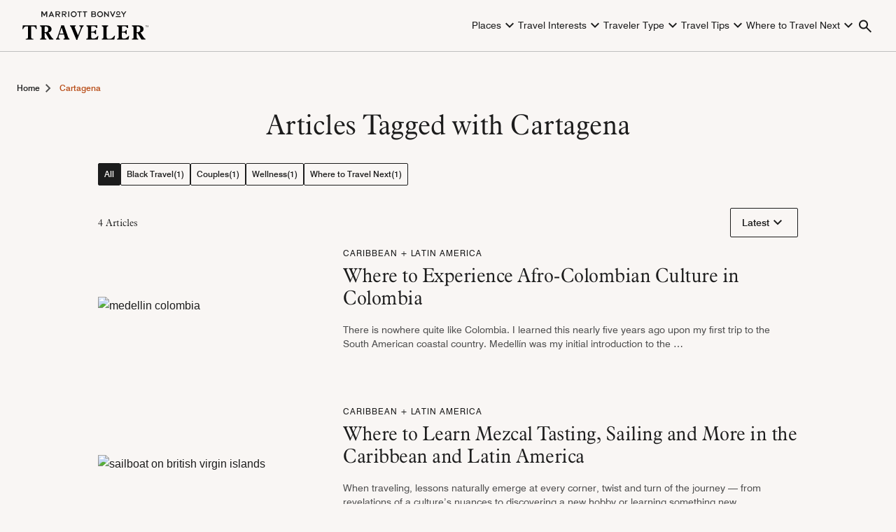

--- FILE ---
content_type: text/html; charset=UTF-8
request_url: https://traveler.marriott.com/tag/cartagena/
body_size: 47276
content:
<!DOCTYPE html><html lang="en-US"><head><meta charset="UTF-8" /><script type="text/javascript">(window.NREUM||(NREUM={})).init={ajax:{deny_list:["bam.nr-data.net"]},feature_flags:["soft_nav"]};(window.NREUM||(NREUM={})).loader_config={licenseKey:"a335344df3",applicationID:"107386879",browserID:"357842441"};;/*! For license information please see nr-loader-rum-1.308.0.min.js.LICENSE.txt */
(()=>{var e,t,r={163:(e,t,r)=>{"use strict";r.d(t,{j:()=>E});var n=r(384),i=r(1741);var a=r(2555);r(860).K7.genericEvents;const s="experimental.resources",o="register",c=e=>{if(!e||"string"!=typeof e)return!1;try{document.createDocumentFragment().querySelector(e)}catch{return!1}return!0};var d=r(2614),u=r(944),l=r(8122);const f="[data-nr-mask]",g=e=>(0,l.a)(e,(()=>{const e={feature_flags:[],experimental:{allow_registered_children:!1,resources:!1},mask_selector:"*",block_selector:"[data-nr-block]",mask_input_options:{color:!1,date:!1,"datetime-local":!1,email:!1,month:!1,number:!1,range:!1,search:!1,tel:!1,text:!1,time:!1,url:!1,week:!1,textarea:!1,select:!1,password:!0}};return{ajax:{deny_list:void 0,block_internal:!0,enabled:!0,autoStart:!0},api:{get allow_registered_children(){return e.feature_flags.includes(o)||e.experimental.allow_registered_children},set allow_registered_children(t){e.experimental.allow_registered_children=t},duplicate_registered_data:!1},browser_consent_mode:{enabled:!1},distributed_tracing:{enabled:void 0,exclude_newrelic_header:void 0,cors_use_newrelic_header:void 0,cors_use_tracecontext_headers:void 0,allowed_origins:void 0},get feature_flags(){return e.feature_flags},set feature_flags(t){e.feature_flags=t},generic_events:{enabled:!0,autoStart:!0},harvest:{interval:30},jserrors:{enabled:!0,autoStart:!0},logging:{enabled:!0,autoStart:!0},metrics:{enabled:!0,autoStart:!0},obfuscate:void 0,page_action:{enabled:!0},page_view_event:{enabled:!0,autoStart:!0},page_view_timing:{enabled:!0,autoStart:!0},performance:{capture_marks:!1,capture_measures:!1,capture_detail:!0,resources:{get enabled(){return e.feature_flags.includes(s)||e.experimental.resources},set enabled(t){e.experimental.resources=t},asset_types:[],first_party_domains:[],ignore_newrelic:!0}},privacy:{cookies_enabled:!0},proxy:{assets:void 0,beacon:void 0},session:{expiresMs:d.wk,inactiveMs:d.BB},session_replay:{autoStart:!0,enabled:!1,preload:!1,sampling_rate:10,error_sampling_rate:100,collect_fonts:!1,inline_images:!1,fix_stylesheets:!0,mask_all_inputs:!0,get mask_text_selector(){return e.mask_selector},set mask_text_selector(t){c(t)?e.mask_selector="".concat(t,",").concat(f):""===t||null===t?e.mask_selector=f:(0,u.R)(5,t)},get block_class(){return"nr-block"},get ignore_class(){return"nr-ignore"},get mask_text_class(){return"nr-mask"},get block_selector(){return e.block_selector},set block_selector(t){c(t)?e.block_selector+=",".concat(t):""!==t&&(0,u.R)(6,t)},get mask_input_options(){return e.mask_input_options},set mask_input_options(t){t&&"object"==typeof t?e.mask_input_options={...t,password:!0}:(0,u.R)(7,t)}},session_trace:{enabled:!0,autoStart:!0},soft_navigations:{enabled:!0,autoStart:!0},spa:{enabled:!0,autoStart:!0},ssl:void 0,user_actions:{enabled:!0,elementAttributes:["id","className","tagName","type"]}}})());var p=r(6154),m=r(9324);let h=0;const v={buildEnv:m.F3,distMethod:m.Xs,version:m.xv,originTime:p.WN},b={consented:!1},y={appMetadata:{},get consented(){return this.session?.state?.consent||b.consented},set consented(e){b.consented=e},customTransaction:void 0,denyList:void 0,disabled:!1,harvester:void 0,isolatedBacklog:!1,isRecording:!1,loaderType:void 0,maxBytes:3e4,obfuscator:void 0,onerror:void 0,ptid:void 0,releaseIds:{},session:void 0,timeKeeper:void 0,registeredEntities:[],jsAttributesMetadata:{bytes:0},get harvestCount(){return++h}},_=e=>{const t=(0,l.a)(e,y),r=Object.keys(v).reduce((e,t)=>(e[t]={value:v[t],writable:!1,configurable:!0,enumerable:!0},e),{});return Object.defineProperties(t,r)};var w=r(5701);const x=e=>{const t=e.startsWith("http");e+="/",r.p=t?e:"https://"+e};var R=r(7836),k=r(3241);const A={accountID:void 0,trustKey:void 0,agentID:void 0,licenseKey:void 0,applicationID:void 0,xpid:void 0},S=e=>(0,l.a)(e,A),T=new Set;function E(e,t={},r,s){let{init:o,info:c,loader_config:d,runtime:u={},exposed:l=!0}=t;if(!c){const e=(0,n.pV)();o=e.init,c=e.info,d=e.loader_config}e.init=g(o||{}),e.loader_config=S(d||{}),c.jsAttributes??={},p.bv&&(c.jsAttributes.isWorker=!0),e.info=(0,a.D)(c);const f=e.init,m=[c.beacon,c.errorBeacon];T.has(e.agentIdentifier)||(f.proxy.assets&&(x(f.proxy.assets),m.push(f.proxy.assets)),f.proxy.beacon&&m.push(f.proxy.beacon),e.beacons=[...m],function(e){const t=(0,n.pV)();Object.getOwnPropertyNames(i.W.prototype).forEach(r=>{const n=i.W.prototype[r];if("function"!=typeof n||"constructor"===n)return;let a=t[r];e[r]&&!1!==e.exposed&&"micro-agent"!==e.runtime?.loaderType&&(t[r]=(...t)=>{const n=e[r](...t);return a?a(...t):n})})}(e),(0,n.US)("activatedFeatures",w.B)),u.denyList=[...f.ajax.deny_list||[],...f.ajax.block_internal?m:[]],u.ptid=e.agentIdentifier,u.loaderType=r,e.runtime=_(u),T.has(e.agentIdentifier)||(e.ee=R.ee.get(e.agentIdentifier),e.exposed=l,(0,k.W)({agentIdentifier:e.agentIdentifier,drained:!!w.B?.[e.agentIdentifier],type:"lifecycle",name:"initialize",feature:void 0,data:e.config})),T.add(e.agentIdentifier)}},384:(e,t,r)=>{"use strict";r.d(t,{NT:()=>s,US:()=>u,Zm:()=>o,bQ:()=>d,dV:()=>c,pV:()=>l});var n=r(6154),i=r(1863),a=r(1910);const s={beacon:"bam.nr-data.net",errorBeacon:"bam.nr-data.net"};function o(){return n.gm.NREUM||(n.gm.NREUM={}),void 0===n.gm.newrelic&&(n.gm.newrelic=n.gm.NREUM),n.gm.NREUM}function c(){let e=o();return e.o||(e.o={ST:n.gm.setTimeout,SI:n.gm.setImmediate||n.gm.setInterval,CT:n.gm.clearTimeout,XHR:n.gm.XMLHttpRequest,REQ:n.gm.Request,EV:n.gm.Event,PR:n.gm.Promise,MO:n.gm.MutationObserver,FETCH:n.gm.fetch,WS:n.gm.WebSocket},(0,a.i)(...Object.values(e.o))),e}function d(e,t){let r=o();r.initializedAgents??={},t.initializedAt={ms:(0,i.t)(),date:new Date},r.initializedAgents[e]=t}function u(e,t){o()[e]=t}function l(){return function(){let e=o();const t=e.info||{};e.info={beacon:s.beacon,errorBeacon:s.errorBeacon,...t}}(),function(){let e=o();const t=e.init||{};e.init={...t}}(),c(),function(){let e=o();const t=e.loader_config||{};e.loader_config={...t}}(),o()}},782:(e,t,r)=>{"use strict";r.d(t,{T:()=>n});const n=r(860).K7.pageViewTiming},860:(e,t,r)=>{"use strict";r.d(t,{$J:()=>u,K7:()=>c,P3:()=>d,XX:()=>i,Yy:()=>o,df:()=>a,qY:()=>n,v4:()=>s});const n="events",i="jserrors",a="browser/blobs",s="rum",o="browser/logs",c={ajax:"ajax",genericEvents:"generic_events",jserrors:i,logging:"logging",metrics:"metrics",pageAction:"page_action",pageViewEvent:"page_view_event",pageViewTiming:"page_view_timing",sessionReplay:"session_replay",sessionTrace:"session_trace",softNav:"soft_navigations",spa:"spa"},d={[c.pageViewEvent]:1,[c.pageViewTiming]:2,[c.metrics]:3,[c.jserrors]:4,[c.spa]:5,[c.ajax]:6,[c.sessionTrace]:7,[c.softNav]:8,[c.sessionReplay]:9,[c.logging]:10,[c.genericEvents]:11},u={[c.pageViewEvent]:s,[c.pageViewTiming]:n,[c.ajax]:n,[c.spa]:n,[c.softNav]:n,[c.metrics]:i,[c.jserrors]:i,[c.sessionTrace]:a,[c.sessionReplay]:a,[c.logging]:o,[c.genericEvents]:"ins"}},944:(e,t,r)=>{"use strict";r.d(t,{R:()=>i});var n=r(3241);function i(e,t){"function"==typeof console.debug&&(console.debug("New Relic Warning: https://github.com/newrelic/newrelic-browser-agent/blob/main/docs/warning-codes.md#".concat(e),t),(0,n.W)({agentIdentifier:null,drained:null,type:"data",name:"warn",feature:"warn",data:{code:e,secondary:t}}))}},1687:(e,t,r)=>{"use strict";r.d(t,{Ak:()=>d,Ze:()=>f,x3:()=>u});var n=r(3241),i=r(7836),a=r(3606),s=r(860),o=r(2646);const c={};function d(e,t){const r={staged:!1,priority:s.P3[t]||0};l(e),c[e].get(t)||c[e].set(t,r)}function u(e,t){e&&c[e]&&(c[e].get(t)&&c[e].delete(t),p(e,t,!1),c[e].size&&g(e))}function l(e){if(!e)throw new Error("agentIdentifier required");c[e]||(c[e]=new Map)}function f(e="",t="feature",r=!1){if(l(e),!e||!c[e].get(t)||r)return p(e,t);c[e].get(t).staged=!0,g(e)}function g(e){const t=Array.from(c[e]);t.every(([e,t])=>t.staged)&&(t.sort((e,t)=>e[1].priority-t[1].priority),t.forEach(([t])=>{c[e].delete(t),p(e,t)}))}function p(e,t,r=!0){const s=e?i.ee.get(e):i.ee,c=a.i.handlers;if(!s.aborted&&s.backlog&&c){if((0,n.W)({agentIdentifier:e,type:"lifecycle",name:"drain",feature:t}),r){const e=s.backlog[t],r=c[t];if(r){for(let t=0;e&&t<e.length;++t)m(e[t],r);Object.entries(r).forEach(([e,t])=>{Object.values(t||{}).forEach(t=>{t[0]?.on&&t[0]?.context()instanceof o.y&&t[0].on(e,t[1])})})}}s.isolatedBacklog||delete c[t],s.backlog[t]=null,s.emit("drain-"+t,[])}}function m(e,t){var r=e[1];Object.values(t[r]||{}).forEach(t=>{var r=e[0];if(t[0]===r){var n=t[1],i=e[3],a=e[2];n.apply(i,a)}})}},1738:(e,t,r)=>{"use strict";r.d(t,{U:()=>g,Y:()=>f});var n=r(3241),i=r(9908),a=r(1863),s=r(944),o=r(5701),c=r(3969),d=r(8362),u=r(860),l=r(4261);function f(e,t,r,a){const f=a||r;!f||f[e]&&f[e]!==d.d.prototype[e]||(f[e]=function(){(0,i.p)(c.xV,["API/"+e+"/called"],void 0,u.K7.metrics,r.ee),(0,n.W)({agentIdentifier:r.agentIdentifier,drained:!!o.B?.[r.agentIdentifier],type:"data",name:"api",feature:l.Pl+e,data:{}});try{return t.apply(this,arguments)}catch(e){(0,s.R)(23,e)}})}function g(e,t,r,n,s){const o=e.info;null===r?delete o.jsAttributes[t]:o.jsAttributes[t]=r,(s||null===r)&&(0,i.p)(l.Pl+n,[(0,a.t)(),t,r],void 0,"session",e.ee)}},1741:(e,t,r)=>{"use strict";r.d(t,{W:()=>a});var n=r(944),i=r(4261);class a{#e(e,...t){if(this[e]!==a.prototype[e])return this[e](...t);(0,n.R)(35,e)}addPageAction(e,t){return this.#e(i.hG,e,t)}register(e){return this.#e(i.eY,e)}recordCustomEvent(e,t){return this.#e(i.fF,e,t)}setPageViewName(e,t){return this.#e(i.Fw,e,t)}setCustomAttribute(e,t,r){return this.#e(i.cD,e,t,r)}noticeError(e,t){return this.#e(i.o5,e,t)}setUserId(e,t=!1){return this.#e(i.Dl,e,t)}setApplicationVersion(e){return this.#e(i.nb,e)}setErrorHandler(e){return this.#e(i.bt,e)}addRelease(e,t){return this.#e(i.k6,e,t)}log(e,t){return this.#e(i.$9,e,t)}start(){return this.#e(i.d3)}finished(e){return this.#e(i.BL,e)}recordReplay(){return this.#e(i.CH)}pauseReplay(){return this.#e(i.Tb)}addToTrace(e){return this.#e(i.U2,e)}setCurrentRouteName(e){return this.#e(i.PA,e)}interaction(e){return this.#e(i.dT,e)}wrapLogger(e,t,r){return this.#e(i.Wb,e,t,r)}measure(e,t){return this.#e(i.V1,e,t)}consent(e){return this.#e(i.Pv,e)}}},1863:(e,t,r)=>{"use strict";function n(){return Math.floor(performance.now())}r.d(t,{t:()=>n})},1910:(e,t,r)=>{"use strict";r.d(t,{i:()=>a});var n=r(944);const i=new Map;function a(...e){return e.every(e=>{if(i.has(e))return i.get(e);const t="function"==typeof e?e.toString():"",r=t.includes("[native code]"),a=t.includes("nrWrapper");return r||a||(0,n.R)(64,e?.name||t),i.set(e,r),r})}},2555:(e,t,r)=>{"use strict";r.d(t,{D:()=>o,f:()=>s});var n=r(384),i=r(8122);const a={beacon:n.NT.beacon,errorBeacon:n.NT.errorBeacon,licenseKey:void 0,applicationID:void 0,sa:void 0,queueTime:void 0,applicationTime:void 0,ttGuid:void 0,user:void 0,account:void 0,product:void 0,extra:void 0,jsAttributes:{},userAttributes:void 0,atts:void 0,transactionName:void 0,tNamePlain:void 0};function s(e){try{return!!e.licenseKey&&!!e.errorBeacon&&!!e.applicationID}catch(e){return!1}}const o=e=>(0,i.a)(e,a)},2614:(e,t,r)=>{"use strict";r.d(t,{BB:()=>s,H3:()=>n,g:()=>d,iL:()=>c,tS:()=>o,uh:()=>i,wk:()=>a});const n="NRBA",i="SESSION",a=144e5,s=18e5,o={STARTED:"session-started",PAUSE:"session-pause",RESET:"session-reset",RESUME:"session-resume",UPDATE:"session-update"},c={SAME_TAB:"same-tab",CROSS_TAB:"cross-tab"},d={OFF:0,FULL:1,ERROR:2}},2646:(e,t,r)=>{"use strict";r.d(t,{y:()=>n});class n{constructor(e){this.contextId=e}}},2843:(e,t,r)=>{"use strict";r.d(t,{G:()=>a,u:()=>i});var n=r(3878);function i(e,t=!1,r,i){(0,n.DD)("visibilitychange",function(){if(t)return void("hidden"===document.visibilityState&&e());e(document.visibilityState)},r,i)}function a(e,t,r){(0,n.sp)("pagehide",e,t,r)}},3241:(e,t,r)=>{"use strict";r.d(t,{W:()=>a});var n=r(6154);const i="newrelic";function a(e={}){try{n.gm.dispatchEvent(new CustomEvent(i,{detail:e}))}catch(e){}}},3606:(e,t,r)=>{"use strict";r.d(t,{i:()=>a});var n=r(9908);a.on=s;var i=a.handlers={};function a(e,t,r,a){s(a||n.d,i,e,t,r)}function s(e,t,r,i,a){a||(a="feature"),e||(e=n.d);var s=t[a]=t[a]||{};(s[r]=s[r]||[]).push([e,i])}},3878:(e,t,r)=>{"use strict";function n(e,t){return{capture:e,passive:!1,signal:t}}function i(e,t,r=!1,i){window.addEventListener(e,t,n(r,i))}function a(e,t,r=!1,i){document.addEventListener(e,t,n(r,i))}r.d(t,{DD:()=>a,jT:()=>n,sp:()=>i})},3969:(e,t,r)=>{"use strict";r.d(t,{TZ:()=>n,XG:()=>o,rs:()=>i,xV:()=>s,z_:()=>a});const n=r(860).K7.metrics,i="sm",a="cm",s="storeSupportabilityMetrics",o="storeEventMetrics"},4234:(e,t,r)=>{"use strict";r.d(t,{W:()=>a});var n=r(7836),i=r(1687);class a{constructor(e,t){this.agentIdentifier=e,this.ee=n.ee.get(e),this.featureName=t,this.blocked=!1}deregisterDrain(){(0,i.x3)(this.agentIdentifier,this.featureName)}}},4261:(e,t,r)=>{"use strict";r.d(t,{$9:()=>d,BL:()=>o,CH:()=>g,Dl:()=>_,Fw:()=>y,PA:()=>h,Pl:()=>n,Pv:()=>k,Tb:()=>l,U2:()=>a,V1:()=>R,Wb:()=>x,bt:()=>b,cD:()=>v,d3:()=>w,dT:()=>c,eY:()=>p,fF:()=>f,hG:()=>i,k6:()=>s,nb:()=>m,o5:()=>u});const n="api-",i="addPageAction",a="addToTrace",s="addRelease",o="finished",c="interaction",d="log",u="noticeError",l="pauseReplay",f="recordCustomEvent",g="recordReplay",p="register",m="setApplicationVersion",h="setCurrentRouteName",v="setCustomAttribute",b="setErrorHandler",y="setPageViewName",_="setUserId",w="start",x="wrapLogger",R="measure",k="consent"},5289:(e,t,r)=>{"use strict";r.d(t,{GG:()=>s,Qr:()=>c,sB:()=>o});var n=r(3878),i=r(6389);function a(){return"undefined"==typeof document||"complete"===document.readyState}function s(e,t){if(a())return e();const r=(0,i.J)(e),s=setInterval(()=>{a()&&(clearInterval(s),r())},500);(0,n.sp)("load",r,t)}function o(e){if(a())return e();(0,n.DD)("DOMContentLoaded",e)}function c(e){if(a())return e();(0,n.sp)("popstate",e)}},5607:(e,t,r)=>{"use strict";r.d(t,{W:()=>n});const n=(0,r(9566).bz)()},5701:(e,t,r)=>{"use strict";r.d(t,{B:()=>a,t:()=>s});var n=r(3241);const i=new Set,a={};function s(e,t){const r=t.agentIdentifier;a[r]??={},e&&"object"==typeof e&&(i.has(r)||(t.ee.emit("rumresp",[e]),a[r]=e,i.add(r),(0,n.W)({agentIdentifier:r,loaded:!0,drained:!0,type:"lifecycle",name:"load",feature:void 0,data:e})))}},6154:(e,t,r)=>{"use strict";r.d(t,{OF:()=>c,RI:()=>i,WN:()=>u,bv:()=>a,eN:()=>l,gm:()=>s,mw:()=>o,sb:()=>d});var n=r(1863);const i="undefined"!=typeof window&&!!window.document,a="undefined"!=typeof WorkerGlobalScope&&("undefined"!=typeof self&&self instanceof WorkerGlobalScope&&self.navigator instanceof WorkerNavigator||"undefined"!=typeof globalThis&&globalThis instanceof WorkerGlobalScope&&globalThis.navigator instanceof WorkerNavigator),s=i?window:"undefined"!=typeof WorkerGlobalScope&&("undefined"!=typeof self&&self instanceof WorkerGlobalScope&&self||"undefined"!=typeof globalThis&&globalThis instanceof WorkerGlobalScope&&globalThis),o=Boolean("hidden"===s?.document?.visibilityState),c=/iPad|iPhone|iPod/.test(s.navigator?.userAgent),d=c&&"undefined"==typeof SharedWorker,u=((()=>{const e=s.navigator?.userAgent?.match(/Firefox[/\s](\d+\.\d+)/);Array.isArray(e)&&e.length>=2&&e[1]})(),Date.now()-(0,n.t)()),l=()=>"undefined"!=typeof PerformanceNavigationTiming&&s?.performance?.getEntriesByType("navigation")?.[0]?.responseStart},6389:(e,t,r)=>{"use strict";function n(e,t=500,r={}){const n=r?.leading||!1;let i;return(...r)=>{n&&void 0===i&&(e.apply(this,r),i=setTimeout(()=>{i=clearTimeout(i)},t)),n||(clearTimeout(i),i=setTimeout(()=>{e.apply(this,r)},t))}}function i(e){let t=!1;return(...r)=>{t||(t=!0,e.apply(this,r))}}r.d(t,{J:()=>i,s:()=>n})},6630:(e,t,r)=>{"use strict";r.d(t,{T:()=>n});const n=r(860).K7.pageViewEvent},7699:(e,t,r)=>{"use strict";r.d(t,{It:()=>a,KC:()=>o,No:()=>i,qh:()=>s});var n=r(860);const i=16e3,a=1e6,s="SESSION_ERROR",o={[n.K7.logging]:!0,[n.K7.genericEvents]:!1,[n.K7.jserrors]:!1,[n.K7.ajax]:!1}},7836:(e,t,r)=>{"use strict";r.d(t,{P:()=>o,ee:()=>c});var n=r(384),i=r(8990),a=r(2646),s=r(5607);const o="nr@context:".concat(s.W),c=function e(t,r){var n={},s={},u={},l=!1;try{l=16===r.length&&d.initializedAgents?.[r]?.runtime.isolatedBacklog}catch(e){}var f={on:p,addEventListener:p,removeEventListener:function(e,t){var r=n[e];if(!r)return;for(var i=0;i<r.length;i++)r[i]===t&&r.splice(i,1)},emit:function(e,r,n,i,a){!1!==a&&(a=!0);if(c.aborted&&!i)return;t&&a&&t.emit(e,r,n);var o=g(n);m(e).forEach(e=>{e.apply(o,r)});var d=v()[s[e]];d&&d.push([f,e,r,o]);return o},get:h,listeners:m,context:g,buffer:function(e,t){const r=v();if(t=t||"feature",f.aborted)return;Object.entries(e||{}).forEach(([e,n])=>{s[n]=t,t in r||(r[t]=[])})},abort:function(){f._aborted=!0,Object.keys(f.backlog).forEach(e=>{delete f.backlog[e]})},isBuffering:function(e){return!!v()[s[e]]},debugId:r,backlog:l?{}:t&&"object"==typeof t.backlog?t.backlog:{},isolatedBacklog:l};return Object.defineProperty(f,"aborted",{get:()=>{let e=f._aborted||!1;return e||(t&&(e=t.aborted),e)}}),f;function g(e){return e&&e instanceof a.y?e:e?(0,i.I)(e,o,()=>new a.y(o)):new a.y(o)}function p(e,t){n[e]=m(e).concat(t)}function m(e){return n[e]||[]}function h(t){return u[t]=u[t]||e(f,t)}function v(){return f.backlog}}(void 0,"globalEE"),d=(0,n.Zm)();d.ee||(d.ee=c)},8122:(e,t,r)=>{"use strict";r.d(t,{a:()=>i});var n=r(944);function i(e,t){try{if(!e||"object"!=typeof e)return(0,n.R)(3);if(!t||"object"!=typeof t)return(0,n.R)(4);const r=Object.create(Object.getPrototypeOf(t),Object.getOwnPropertyDescriptors(t)),a=0===Object.keys(r).length?e:r;for(let s in a)if(void 0!==e[s])try{if(null===e[s]){r[s]=null;continue}Array.isArray(e[s])&&Array.isArray(t[s])?r[s]=Array.from(new Set([...e[s],...t[s]])):"object"==typeof e[s]&&"object"==typeof t[s]?r[s]=i(e[s],t[s]):r[s]=e[s]}catch(e){r[s]||(0,n.R)(1,e)}return r}catch(e){(0,n.R)(2,e)}}},8362:(e,t,r)=>{"use strict";r.d(t,{d:()=>a});var n=r(9566),i=r(1741);class a extends i.W{agentIdentifier=(0,n.LA)(16)}},8374:(e,t,r)=>{r.nc=(()=>{try{return document?.currentScript?.nonce}catch(e){}return""})()},8990:(e,t,r)=>{"use strict";r.d(t,{I:()=>i});var n=Object.prototype.hasOwnProperty;function i(e,t,r){if(n.call(e,t))return e[t];var i=r();if(Object.defineProperty&&Object.keys)try{return Object.defineProperty(e,t,{value:i,writable:!0,enumerable:!1}),i}catch(e){}return e[t]=i,i}},9324:(e,t,r)=>{"use strict";r.d(t,{F3:()=>i,Xs:()=>a,xv:()=>n});const n="1.308.0",i="PROD",a="CDN"},9566:(e,t,r)=>{"use strict";r.d(t,{LA:()=>o,bz:()=>s});var n=r(6154);const i="xxxxxxxx-xxxx-4xxx-yxxx-xxxxxxxxxxxx";function a(e,t){return e?15&e[t]:16*Math.random()|0}function s(){const e=n.gm?.crypto||n.gm?.msCrypto;let t,r=0;return e&&e.getRandomValues&&(t=e.getRandomValues(new Uint8Array(30))),i.split("").map(e=>"x"===e?a(t,r++).toString(16):"y"===e?(3&a()|8).toString(16):e).join("")}function o(e){const t=n.gm?.crypto||n.gm?.msCrypto;let r,i=0;t&&t.getRandomValues&&(r=t.getRandomValues(new Uint8Array(e)));const s=[];for(var o=0;o<e;o++)s.push(a(r,i++).toString(16));return s.join("")}},9908:(e,t,r)=>{"use strict";r.d(t,{d:()=>n,p:()=>i});var n=r(7836).ee.get("handle");function i(e,t,r,i,a){a?(a.buffer([e],i),a.emit(e,t,r)):(n.buffer([e],i),n.emit(e,t,r))}}},n={};function i(e){var t=n[e];if(void 0!==t)return t.exports;var a=n[e]={exports:{}};return r[e](a,a.exports,i),a.exports}i.m=r,i.d=(e,t)=>{for(var r in t)i.o(t,r)&&!i.o(e,r)&&Object.defineProperty(e,r,{enumerable:!0,get:t[r]})},i.f={},i.e=e=>Promise.all(Object.keys(i.f).reduce((t,r)=>(i.f[r](e,t),t),[])),i.u=e=>"nr-rum-1.308.0.min.js",i.o=(e,t)=>Object.prototype.hasOwnProperty.call(e,t),e={},t="NRBA-1.308.0.PROD:",i.l=(r,n,a,s)=>{if(e[r])e[r].push(n);else{var o,c;if(void 0!==a)for(var d=document.getElementsByTagName("script"),u=0;u<d.length;u++){var l=d[u];if(l.getAttribute("src")==r||l.getAttribute("data-webpack")==t+a){o=l;break}}if(!o){c=!0;var f={296:"sha512-+MIMDsOcckGXa1EdWHqFNv7P+JUkd5kQwCBr3KE6uCvnsBNUrdSt4a/3/L4j4TxtnaMNjHpza2/erNQbpacJQA=="};(o=document.createElement("script")).charset="utf-8",i.nc&&o.setAttribute("nonce",i.nc),o.setAttribute("data-webpack",t+a),o.src=r,0!==o.src.indexOf(window.location.origin+"/")&&(o.crossOrigin="anonymous"),f[s]&&(o.integrity=f[s])}e[r]=[n];var g=(t,n)=>{o.onerror=o.onload=null,clearTimeout(p);var i=e[r];if(delete e[r],o.parentNode&&o.parentNode.removeChild(o),i&&i.forEach(e=>e(n)),t)return t(n)},p=setTimeout(g.bind(null,void 0,{type:"timeout",target:o}),12e4);o.onerror=g.bind(null,o.onerror),o.onload=g.bind(null,o.onload),c&&document.head.appendChild(o)}},i.r=e=>{"undefined"!=typeof Symbol&&Symbol.toStringTag&&Object.defineProperty(e,Symbol.toStringTag,{value:"Module"}),Object.defineProperty(e,"__esModule",{value:!0})},i.p="https://js-agent.newrelic.com/",(()=>{var e={374:0,840:0};i.f.j=(t,r)=>{var n=i.o(e,t)?e[t]:void 0;if(0!==n)if(n)r.push(n[2]);else{var a=new Promise((r,i)=>n=e[t]=[r,i]);r.push(n[2]=a);var s=i.p+i.u(t),o=new Error;i.l(s,r=>{if(i.o(e,t)&&(0!==(n=e[t])&&(e[t]=void 0),n)){var a=r&&("load"===r.type?"missing":r.type),s=r&&r.target&&r.target.src;o.message="Loading chunk "+t+" failed: ("+a+": "+s+")",o.name="ChunkLoadError",o.type=a,o.request=s,n[1](o)}},"chunk-"+t,t)}};var t=(t,r)=>{var n,a,[s,o,c]=r,d=0;if(s.some(t=>0!==e[t])){for(n in o)i.o(o,n)&&(i.m[n]=o[n]);if(c)c(i)}for(t&&t(r);d<s.length;d++)a=s[d],i.o(e,a)&&e[a]&&e[a][0](),e[a]=0},r=self["webpackChunk:NRBA-1.308.0.PROD"]=self["webpackChunk:NRBA-1.308.0.PROD"]||[];r.forEach(t.bind(null,0)),r.push=t.bind(null,r.push.bind(r))})(),(()=>{"use strict";i(8374);var e=i(8362),t=i(860);const r=Object.values(t.K7);var n=i(163);var a=i(9908),s=i(1863),o=i(4261),c=i(1738);var d=i(1687),u=i(4234),l=i(5289),f=i(6154),g=i(944),p=i(384);const m=e=>f.RI&&!0===e?.privacy.cookies_enabled;function h(e){return!!(0,p.dV)().o.MO&&m(e)&&!0===e?.session_trace.enabled}var v=i(6389),b=i(7699);class y extends u.W{constructor(e,t){super(e.agentIdentifier,t),this.agentRef=e,this.abortHandler=void 0,this.featAggregate=void 0,this.loadedSuccessfully=void 0,this.onAggregateImported=new Promise(e=>{this.loadedSuccessfully=e}),this.deferred=Promise.resolve(),!1===e.init[this.featureName].autoStart?this.deferred=new Promise((t,r)=>{this.ee.on("manual-start-all",(0,v.J)(()=>{(0,d.Ak)(e.agentIdentifier,this.featureName),t()}))}):(0,d.Ak)(e.agentIdentifier,t)}importAggregator(e,t,r={}){if(this.featAggregate)return;const n=async()=>{let n;await this.deferred;try{if(m(e.init)){const{setupAgentSession:t}=await i.e(296).then(i.bind(i,3305));n=t(e)}}catch(e){(0,g.R)(20,e),this.ee.emit("internal-error",[e]),(0,a.p)(b.qh,[e],void 0,this.featureName,this.ee)}try{if(!this.#t(this.featureName,n,e.init))return(0,d.Ze)(this.agentIdentifier,this.featureName),void this.loadedSuccessfully(!1);const{Aggregate:i}=await t();this.featAggregate=new i(e,r),e.runtime.harvester.initializedAggregates.push(this.featAggregate),this.loadedSuccessfully(!0)}catch(e){(0,g.R)(34,e),this.abortHandler?.(),(0,d.Ze)(this.agentIdentifier,this.featureName,!0),this.loadedSuccessfully(!1),this.ee&&this.ee.abort()}};f.RI?(0,l.GG)(()=>n(),!0):n()}#t(e,r,n){if(this.blocked)return!1;switch(e){case t.K7.sessionReplay:return h(n)&&!!r;case t.K7.sessionTrace:return!!r;default:return!0}}}var _=i(6630),w=i(2614),x=i(3241);class R extends y{static featureName=_.T;constructor(e){var t;super(e,_.T),this.setupInspectionEvents(e.agentIdentifier),t=e,(0,c.Y)(o.Fw,function(e,r){"string"==typeof e&&("/"!==e.charAt(0)&&(e="/"+e),t.runtime.customTransaction=(r||"http://custom.transaction")+e,(0,a.p)(o.Pl+o.Fw,[(0,s.t)()],void 0,void 0,t.ee))},t),this.importAggregator(e,()=>i.e(296).then(i.bind(i,3943)))}setupInspectionEvents(e){const t=(t,r)=>{t&&(0,x.W)({agentIdentifier:e,timeStamp:t.timeStamp,loaded:"complete"===t.target.readyState,type:"window",name:r,data:t.target.location+""})};(0,l.sB)(e=>{t(e,"DOMContentLoaded")}),(0,l.GG)(e=>{t(e,"load")}),(0,l.Qr)(e=>{t(e,"navigate")}),this.ee.on(w.tS.UPDATE,(t,r)=>{(0,x.W)({agentIdentifier:e,type:"lifecycle",name:"session",data:r})})}}class k extends e.d{constructor(e){var t;(super(),f.gm)?(this.features={},(0,p.bQ)(this.agentIdentifier,this),this.desiredFeatures=new Set(e.features||[]),this.desiredFeatures.add(R),(0,n.j)(this,e,e.loaderType||"agent"),t=this,(0,c.Y)(o.cD,function(e,r,n=!1){if("string"==typeof e){if(["string","number","boolean"].includes(typeof r)||null===r)return(0,c.U)(t,e,r,o.cD,n);(0,g.R)(40,typeof r)}else(0,g.R)(39,typeof e)},t),function(e){(0,c.Y)(o.Dl,function(t,r=!1){if("string"!=typeof t&&null!==t)return void(0,g.R)(41,typeof t);const n=e.info.jsAttributes["enduser.id"];r&&null!=n&&n!==t?(0,a.p)(o.Pl+"setUserIdAndResetSession",[t],void 0,"session",e.ee):(0,c.U)(e,"enduser.id",t,o.Dl,!0)},e)}(this),function(e){(0,c.Y)(o.nb,function(t){if("string"==typeof t||null===t)return(0,c.U)(e,"application.version",t,o.nb,!1);(0,g.R)(42,typeof t)},e)}(this),function(e){(0,c.Y)(o.d3,function(){e.ee.emit("manual-start-all")},e)}(this),function(e){(0,c.Y)(o.Pv,function(t=!0){if("boolean"==typeof t){if((0,a.p)(o.Pl+o.Pv,[t],void 0,"session",e.ee),e.runtime.consented=t,t){const t=e.features.page_view_event;t.onAggregateImported.then(e=>{const r=t.featAggregate;e&&!r.sentRum&&r.sendRum()})}}else(0,g.R)(65,typeof t)},e)}(this),this.run()):(0,g.R)(21)}get config(){return{info:this.info,init:this.init,loader_config:this.loader_config,runtime:this.runtime}}get api(){return this}run(){try{const e=function(e){const t={};return r.forEach(r=>{t[r]=!!e[r]?.enabled}),t}(this.init),n=[...this.desiredFeatures];n.sort((e,r)=>t.P3[e.featureName]-t.P3[r.featureName]),n.forEach(r=>{if(!e[r.featureName]&&r.featureName!==t.K7.pageViewEvent)return;if(r.featureName===t.K7.spa)return void(0,g.R)(67);const n=function(e){switch(e){case t.K7.ajax:return[t.K7.jserrors];case t.K7.sessionTrace:return[t.K7.ajax,t.K7.pageViewEvent];case t.K7.sessionReplay:return[t.K7.sessionTrace];case t.K7.pageViewTiming:return[t.K7.pageViewEvent];default:return[]}}(r.featureName).filter(e=>!(e in this.features));n.length>0&&(0,g.R)(36,{targetFeature:r.featureName,missingDependencies:n}),this.features[r.featureName]=new r(this)})}catch(e){(0,g.R)(22,e);for(const e in this.features)this.features[e].abortHandler?.();const t=(0,p.Zm)();delete t.initializedAgents[this.agentIdentifier]?.features,delete this.sharedAggregator;return t.ee.get(this.agentIdentifier).abort(),!1}}}var A=i(2843),S=i(782);class T extends y{static featureName=S.T;constructor(e){super(e,S.T),f.RI&&((0,A.u)(()=>(0,a.p)("docHidden",[(0,s.t)()],void 0,S.T,this.ee),!0),(0,A.G)(()=>(0,a.p)("winPagehide",[(0,s.t)()],void 0,S.T,this.ee)),this.importAggregator(e,()=>i.e(296).then(i.bind(i,2117))))}}var E=i(3969);class I extends y{static featureName=E.TZ;constructor(e){super(e,E.TZ),f.RI&&document.addEventListener("securitypolicyviolation",e=>{(0,a.p)(E.xV,["Generic/CSPViolation/Detected"],void 0,this.featureName,this.ee)}),this.importAggregator(e,()=>i.e(296).then(i.bind(i,9623)))}}new k({features:[R,T,I],loaderType:"lite"})})()})();</script><meta name="viewport" content="width=device-width, initial-scale=1" /><meta name='robots' content='noindex, follow' /><meta property="og:locale" content="en_US" /><meta property="og:type" content="article" /><meta property="og:title" content="Cartagena Archives" /><meta property="og:url" content="https://traveler.marriott.com/tag/cartagena/" /><meta property="og:site_name" content="Marriott Bonvoy Traveler" /><meta property="og:image" content="https://traveler.marriott.com/wp-content/uploads/2024/09/Fav-Icon.png" /><meta property="og:image:width" content="512" /><meta property="og:image:height" content="512" /><meta property="og:image:type" content="image/png" /><meta name="twitter:card" content="summary_large_image" /><meta name="twitter:site" content="@mbonvoytraveler" /> <script type="application/ld+json" class="yoast-schema-graph">{"@context":"https://schema.org","@graph":[{"@type":"CollectionPage","@id":"https://traveler.marriott.com/tag/cartagena/","url":"https://traveler.marriott.com/tag/cartagena/","name":"Cartagena Archives - Marriott Bonvoy Traveler","isPartOf":{"@id":"https://traveler.marriott.com/#website"},"primaryImageOfPage":{"@id":"https://traveler.marriott.com/tag/cartagena/#primaryimage"},"image":{"@id":"https://traveler.marriott.com/tag/cartagena/#primaryimage"},"thumbnailUrl":"https://traveler.marriott.com/wp-content/uploads/2022/02/Medellin-Colombia.jpg","breadcrumb":{"@id":"https://traveler.marriott.com/tag/cartagena/#breadcrumb"},"inLanguage":"en-US"},{"@type":"ImageObject","inLanguage":"en-US","@id":"https://traveler.marriott.com/tag/cartagena/#primaryimage","url":"https://traveler.marriott.com/wp-content/uploads/2022/02/Medellin-Colombia.jpg","contentUrl":"https://traveler.marriott.com/wp-content/uploads/2022/02/Medellin-Colombia.jpg","width":1920,"height":1080,"caption":"Discover Afro-Colombian culture and history in Medellín. (Photo: Getty Images)"},{"@type":"BreadcrumbList","@id":"https://traveler.marriott.com/tag/cartagena/#breadcrumb","itemListElement":[{"@type":"ListItem","position":1,"name":"Home","item":"https://traveler.marriott.com/"},{"@type":"ListItem","position":2,"name":"Cartagena"}]},{"@type":"WebSite","@id":"https://traveler.marriott.com/#website","url":"https://traveler.marriott.com/","name":"Marriott Bonvoy Traveler","description":"Marriott Bonvoy Traveler brings unexpected stories to share and experience.","publisher":{"@id":"https://traveler.marriott.com/#organization"},"potentialAction":[{"@type":"SearchAction","target":{"@type":"EntryPoint","urlTemplate":"https://traveler.marriott.com/?s={search_term_string}"},"query-input":{"@type":"PropertyValueSpecification","valueRequired":true,"valueName":"search_term_string"}}],"inLanguage":"en-US"},{"@type":"Organization","@id":"https://traveler.marriott.com/#organization","name":"Marriott Bonvoy Traveler","url":"https://traveler.marriott.com/","logo":{"@type":"ImageObject","inLanguage":"en-US","@id":"https://traveler.marriott.com/#/schema/logo/image/","url":"https://traveler.marriott.com/wp-content/uploads/2019/02/logo.png","contentUrl":"https://traveler.marriott.com/wp-content/uploads/2019/02/logo.png","width":416,"height":121,"caption":"Marriott Bonvoy Traveler"},"image":{"@id":"https://traveler.marriott.com/#/schema/logo/image/"},"sameAs":["https://www.facebook.com/mbonvoytraveler/","https://x.com/mbonvoytraveler","https://www.instagram.com/mbonvoytraveler/","https://www.pinterest.com/marriottbonvoytraveler/","https://www.youtube.com/channel/UCpDtA9d5Z8SsNEnsVgwq9LA"]}]}</script> <link media="all" href="https://traveler.marriott.com/wp-content/cache/autoptimize/1/css/autoptimize_842f82d7bb38fe811ac0f277830b7334.css" rel="stylesheet"><link media="screen" href="https://traveler.marriott.com/wp-content/cache/autoptimize/1/css/autoptimize_a8f5bd14ab7ee6aa6c1673f78a5402e2.css" rel="stylesheet"><title>Cartagena Archives - Marriott Bonvoy Traveler</title><link rel='dns-prefetch' href='//www.riddle.com' /><link rel='dns-prefetch' href='//www.googletagmanager.com' /><link rel="alternate" type="application/rss+xml" title="Marriott Bonvoy Traveler &raquo; Feed" href="https://traveler.marriott.com/feed/" /><link rel="alternate" type="application/rss+xml" title="Marriott Bonvoy Traveler &raquo; Comments Feed" href="https://traveler.marriott.com/comments/feed/" /><link rel="alternate" type="application/rss+xml" title="Marriott Bonvoy Traveler &raquo; Cartagena Tag Feed" href="https://traveler.marriott.com/tag/cartagena/feed/" /><style id='core-block-supports-inline-css'>.wp-container-core-group-is-layout-1 > .alignfull{margin-right:calc(0px * -1);margin-left:calc(0px * -1);}.wp-container-core-columns-is-layout-1{flex-wrap:nowrap;}.wp-container-core-columns-is-layout-2{flex-wrap:nowrap;}.wp-container-core-group-is-layout-2 > .alignfull{margin-right:calc(0px * -1);margin-left:calc(0px * -1);}</style> <script src="https://www.riddle.com/embed/build-embedjs/embedV2.js" id="riddle-embed-js"></script> <script src="https://traveler.marriott.com/wp-content/plugins/traveler-fse-blocks/dist/blocks/booking/view.js?ver=31d6cfe0d16ae931b73c" id="traveler-fse-blocks-booking-script-js"></script> <script src="https://traveler.marriott.com/wp-content/plugins/stop-user-enumeration/frontend/js/frontend.js?ver=1.6.3" id="stop-user-enumeration-js" defer data-wp-strategy="defer"></script>    <script src="https://www.googletagmanager.com/gtag/js?id=GT-55JKJC5" id="google_gtagjs-js" async></script> <script id="google_gtagjs-js-after">window.dataLayer = window.dataLayer || [];function gtag(){dataLayer.push(arguments);}
gtag("set","linker",{"domains":["traveler.marriott.com"]});
gtag("js", new Date());
gtag("set", "developer_id.dZTNiMT", true);
gtag("config", "GT-55JKJC5");</script> <link rel="https://api.w.org/" href="https://traveler.marriott.com/wp-json/" /><link rel="alternate" title="JSON" type="application/json" href="https://traveler.marriott.com/wp-json/wp/v2/tags/32137" /><link rel="EditURI" type="application/rsd+xml" title="RSD" href="https://traveler.marriott.com/xmlrpc.php?rsd" /><meta name="generator" content="Site Kit by Google 1.147.0" /><link rel="icon" href="https://traveler.marriott.com/wp-content/themes/traveler-fse/assets/images/favicon.png" type="image/x-icon"><link rel="preload" href="https://traveler.marriott.com/wp-content/themes/traveler-fse/assets/fonts/Swiss721/Swiss_Regular/Swiss721BT-Regular.woff2" as="font" type="font/woff2" crossorigin="anonymous"><link rel="preload" href="https://traveler.marriott.com/wp-content/themes/traveler-fse/assets/fonts/Swiss721/Swiss_Medium/Swiss721BT-Medium.woff2" as="font" type="font/woff2" crossorigin="anonymous"><link rel="preload" href="https://traveler.marriott.com/wp-content/themes/traveler-fse/assets/fonts/Aldine721/AldineforMarriott.woff2?v=2" as="font" type="font/woff2" crossorigin="anonymous"><script src="https://traveler.marriott.com/wp-content/themes/traveler-fse/assets/js/jquery/jquery.min.js" defer></script> <script src="https://cdn.cookielaw.org/opt-out/otCCPAiab.js" id="cookielaw-sdk" charset="UTF-8" ccpa-opt-out-ids="4" ccpa-opt-out-geo="US" ccpa-opt-out-lspa="false" onload="console.log(`Cookie Law loaded.`);" defer></script><script src="https://assets.adobedtm.com/launch-EN3963523be4674e5591a9c4d516697352.min.js" id="dtm-sdk" onload="console.log(`Adobe DTM loaded.`);" defer></script><script id="branch-sdk" src="https://cdn.branch.io/branch-latest.min.js" defer></script> <script src="https://traveler.marriott.com/wp-content/themes/traveler-fse/assets/js/branch.js" defer></script> <script src="https://traveler.marriott.com/wp-content/themes/traveler-fse/assets/js/segment.js" defer></script> <meta name="google-site-verification" content="R6j-tdkJ1RTDzvvsp6huaVlBtMm1IOMCCup3nEfkOUg"><link rel="icon" href="https://traveler.marriott.com/wp-content/uploads/2024/09/cropped-Fav-Icon-32x32.png" sizes="32x32" /><link rel="icon" href="https://traveler.marriott.com/wp-content/uploads/2024/09/cropped-Fav-Icon-192x192.png" sizes="192x192" /><link rel="apple-touch-icon" href="https://traveler.marriott.com/wp-content/uploads/2024/09/cropped-Fav-Icon-180x180.png" /><meta name="msapplication-TileImage" content="https://traveler.marriott.com/wp-content/uploads/2024/09/cropped-Fav-Icon-270x270.png" />
<script>(window.BOOMR_mq=window.BOOMR_mq||[]).push(["addVar",{"rua.upush":"false","rua.cpush":"true","rua.upre":"false","rua.cpre":"false","rua.uprl":"false","rua.cprl":"false","rua.cprf":"false","rua.trans":"SJ-e646a1db-249f-4a8b-88f6-338a0d824827","rua.cook":"false","rua.ims":"false","rua.ufprl":"false","rua.cfprl":"false","rua.isuxp":"false","rua.texp":"norulematch","rua.ceh":"false","rua.ueh":"false","rua.ieh.st":"0"}]);</script>
                              <script>!function(e){var n="https://s.go-mpulse.net/boomerang/";if("False"=="True")e.BOOMR_config=e.BOOMR_config||{},e.BOOMR_config.PageParams=e.BOOMR_config.PageParams||{},e.BOOMR_config.PageParams.pci=!0,n="https://s2.go-mpulse.net/boomerang/";if(window.BOOMR_API_key="P8NXE-FVGXH-UKVH8-CPG2W-VB7RV",function(){function e(){if(!o){var e=document.createElement("script");e.id="boomr-scr-as",e.src=window.BOOMR.url,e.async=!0,i.parentNode.appendChild(e),o=!0}}function t(e){o=!0;var n,t,a,r,d=document,O=window;if(window.BOOMR.snippetMethod=e?"if":"i",t=function(e,n){var t=d.createElement("script");t.id=n||"boomr-if-as",t.src=window.BOOMR.url,BOOMR_lstart=(new Date).getTime(),e=e||d.body,e.appendChild(t)},!window.addEventListener&&window.attachEvent&&navigator.userAgent.match(/MSIE [67]\./))return window.BOOMR.snippetMethod="s",void t(i.parentNode,"boomr-async");a=document.createElement("IFRAME"),a.src="about:blank",a.title="",a.role="presentation",a.loading="eager",r=(a.frameElement||a).style,r.width=0,r.height=0,r.border=0,r.display="none",i.parentNode.appendChild(a);try{O=a.contentWindow,d=O.document.open()}catch(_){n=document.domain,a.src="javascript:var d=document.open();d.domain='"+n+"';void(0);",O=a.contentWindow,d=O.document.open()}if(n)d._boomrl=function(){this.domain=n,t()},d.write("<bo"+"dy onload='document._boomrl();'>");else if(O._boomrl=function(){t()},O.addEventListener)O.addEventListener("load",O._boomrl,!1);else if(O.attachEvent)O.attachEvent("onload",O._boomrl);d.close()}function a(e){window.BOOMR_onload=e&&e.timeStamp||(new Date).getTime()}if(!window.BOOMR||!window.BOOMR.version&&!window.BOOMR.snippetExecuted){window.BOOMR=window.BOOMR||{},window.BOOMR.snippetStart=(new Date).getTime(),window.BOOMR.snippetExecuted=!0,window.BOOMR.snippetVersion=12,window.BOOMR.url=n+"P8NXE-FVGXH-UKVH8-CPG2W-VB7RV";var i=document.currentScript||document.getElementsByTagName("script")[0],o=!1,r=document.createElement("link");if(r.relList&&"function"==typeof r.relList.supports&&r.relList.supports("preload")&&"as"in r)window.BOOMR.snippetMethod="p",r.href=window.BOOMR.url,r.rel="preload",r.as="script",r.addEventListener("load",e),r.addEventListener("error",function(){t(!0)}),setTimeout(function(){if(!o)t(!0)},3e3),BOOMR_lstart=(new Date).getTime(),i.parentNode.appendChild(r);else t(!1);if(window.addEventListener)window.addEventListener("load",a,!1);else if(window.attachEvent)window.attachEvent("onload",a)}}(),"".length>0)if(e&&"performance"in e&&e.performance&&"function"==typeof e.performance.setResourceTimingBufferSize)e.performance.setResourceTimingBufferSize();!function(){if(BOOMR=e.BOOMR||{},BOOMR.plugins=BOOMR.plugins||{},!BOOMR.plugins.AK){var n="true"=="true"?1:0,t="",a="clp4js3io664a2l5bxka-f-861b102fa-clientnsv4-s.akamaihd.net",i="false"=="true"?2:1,o={"ak.v":"39","ak.cp":"1705046","ak.ai":parseInt("1102631",10),"ak.ol":"0","ak.cr":9,"ak.ipv":4,"ak.proto":"h2","ak.rid":"1f999764","ak.r":35417,"ak.a2":n,"ak.m":"x","ak.n":"essl","ak.bpcip":"18.223.196.0","ak.cport":54356,"ak.gh":"104.119.189.188","ak.quicv":"","ak.tlsv":"tls1.3","ak.0rtt":"","ak.0rtt.ed":"","ak.csrc":"-","ak.acc":"","ak.t":"1769803220","ak.ak":"hOBiQwZUYzCg5VSAfCLimQ==pFQR6MbxSuXG6iW5g1z0ZJ9hptUxUNbr3XB5VU7UY8rIlhmVxUcDV3VV2386jax7Mq7AHCCTJWOZFxSC8waBLmzXIM+5hAh6j31SG7fTeTkNrQEh7gSJeBNgFkEe1TL13T7SZvB0SPZXeEYn/OlBODfsPCGZWZQCa5iSqWOUqD1wM5FldnQG4TkR7krgmjVH8BgsNMbvPMm2ZzTKag4JrXiulyC9rJH8ZLBukq9q1lNy5yqmFlo3u2iEiLU0p1MFw/r6lNBEjFFxz/5I9nCN1l8YBuUnv61LRoXDFRAeSFBCXdRWgVKmdBlms4xljYflvSkf3c+psah0iOkBlm3stSexL+7t66aHf/TJUT68z5EHxaDlhsGG7meNqr/L6/TV9doRkE3s+lBdSfzWR+LBQf+yKnDXvfQP6lTa8VThCQY=","ak.pv":"1","ak.dpoabenc":"","ak.tf":i};if(""!==t)o["ak.ruds"]=t;var r={i:!1,av:function(n){var t="http.initiator";if(n&&(!n[t]||"spa_hard"===n[t]))o["ak.feo"]=void 0!==e.aFeoApplied?1:0,BOOMR.addVar(o)},rv:function(){var e=["ak.bpcip","ak.cport","ak.cr","ak.csrc","ak.gh","ak.ipv","ak.m","ak.n","ak.ol","ak.proto","ak.quicv","ak.tlsv","ak.0rtt","ak.0rtt.ed","ak.r","ak.acc","ak.t","ak.tf"];BOOMR.removeVar(e)}};BOOMR.plugins.AK={akVars:o,akDNSPreFetchDomain:a,init:function(){if(!r.i){var e=BOOMR.subscribe;e("before_beacon",r.av,null,null),e("onbeacon",r.rv,null,null),r.i=!0}return this},is_complete:function(){return!0}}}}()}(window);</script></head><body class="archive tag tag-cartagena tag-32137 wp-embed-responsive"><div class="wp-site-blocks"><header class="wp-block-template-part"><div class="wp-block-group has-global-padding is-layout-constrained wp-container-core-group-is-layout-1 wp-block-group-is-layout-constrained" style="margin-bottom:0px;padding-top:0rem;padding-right:0px;padding-bottom:0rem;padding-left:0px"><nav class='main-header is-style-primary' aria-label='top navigation'><div class="main-header__content"><div class="main-header__start"><button class="hamburger" role="button" aria-haspopup="true" aria-expanded="false" aria-controls="options" aria-label="navigation hamburger"><svg xmlns="http://www.w3.org/2000/svg" width="24" height="24" viewBox="0 0 24 24" fill="none"> <path d="M3 18V16H21V18H3ZM3 13V11H21V13H3ZM3 8V6H21V8H3Z" fill="#1C1C1C"/> </svg></button><button class="close-button" role="button" aria-label="navigation cross button"><svg xmlns="http://www.w3.org/2000/svg" width="24" height="24" viewBox="0 0 24 24" fill="none"> <path d="M6.4 19L5 17.6L10.6 12L5 6.4L6.4 5L12 10.6L17.6 5L19 6.4L13.4 12L19 17.6L17.6 19L12 13.4L6.4 19Z" fill="#1C1C1C"/> </svg></button></div><div class="main-header__center" aria-label="marriott logo click to go to homepage"><a href='https://traveler.marriott.com' aria-label='marriott logo'><svg xmlns="http://www.w3.org/2000/svg" id="Layer_2" viewBox="0 0 748.21 169.29"> <defs> </defs> <g id="Layer_1-2" data-name="Layer_1"> <g> <path d="M684.53,129.78l21.92,36.86c.15.31.41.51.76.66.46.2,1.12.25,1.99.25h21.05v-5.25c-2.09-.71-4.03-1.84-5.81-3.36-1.94-1.68-3.93-4.13-6.07-7.39l-16.98-26.15,1.43-.36c5.3-1.22,9.43-3.57,12.39-6.93,2.96-3.36,4.43-7.55,4.43-12.39,0-3.36-.76-6.42-2.24-9.18-1.48-2.75-3.72-5.25-6.68-7.34-2.7-1.89-5.91-3.26-9.43-4.08-3.62-.87-8.92-1.27-15.75-1.27h-34.61v5.1c1.58.2,2.9.51,4.03.87,1.43.46,2.5,1.07,3.21,1.84.76.71,1.38,1.84,1.73,3.26.36,1.33.51,2.96.51,4.95v51.23c0,2.14-.15,3.98-.51,5.4-.36,1.58-.92,2.7-1.68,3.47-.77.71-1.78,1.27-3.26,1.78-1.12.36-2.5.61-4.08.82v5.1h37.52v-5.1c-1.53-.2-2.91-.46-4.03-.82-1.43-.46-2.5-1.02-3.26-1.73-.82-.76-1.38-1.94-1.73-3.52-.36-1.43-.51-3.26-.51-5.4v-21.72h5.4l.31.51-.05-.1ZM678.87,123.46v-30.08c0-1.17.41-2.09,1.17-2.7.71-.56,1.68-.87,3.06-.87,5.76,0,10.09,1.38,12.9,4.08,2.8,2.65,4.23,6.83,4.23,12.34s-1.43,10.09-4.23,13.05c-2.8,2.96-6.93,4.49-12.29,4.49-.76,0-1.94-.1-3.52-.25l-1.32-.05Z"/> <path d="M629.08,146.6c-2.91,4.69-6.58,8.36-10.96,10.86-4.49,2.6-9.64,3.93-15.29,3.93-4.43,0-7.49-.87-9.33-2.6-1.78-1.73-2.7-4.69-2.7-8.72v-24.57h10.04c4.03,0,7.29,1.07,9.69,3.16,2.19,1.94,3.57,4.64,4.13,8.05h5.1v-26.46h-5.15c-.61,3.36-1.99,5.86-4.08,7.49-2.24,1.73-5.46,2.6-9.64,2.6h-10.04v-24.83c0-1.53.2-2.75.56-3.72.41-1.12,1.12-1.89,1.99-2.29.77-.36,1.89-.61,3.52-.82,1.53-.15,3.47-.25,5.81-.25,5.15,0,9.43.92,12.64,2.8,3.11,1.73,5.56,4.49,7.29,8.21h4.84v-15.6h-65.25v5.1c1.58.2,2.91.51,4.03.87,1.43.46,2.5,1.07,3.21,1.84.77.71,1.38,1.84,1.73,3.26.36,1.33.51,2.96.51,4.95v51.8c0,1.94-.15,3.62-.51,4.94-.36,1.43-.97,2.55-1.73,3.31-.76.71-1.78,1.33-3.21,1.78-1.12.36-2.45.61-4.03.87v5.1h67.19l4.64-20.95h-4.95l-.05-.1Z"/> <path d="M545.29,144.87c-4.08,6.63-8.26,11.32-12.54,13.92h-.15c-4.33,2.7-10.2,3.98-17.38,3.98-2.96,0-5.35-.2-7.29-.66-2.09-.46-3.62-1.17-4.69-2.14-1.07-1.02-1.83-2.6-2.34-4.84-.46-2.09-.71-4.74-.71-7.95v-47.36c0-1.99.15-3.67.51-5,.36-1.43.92-2.55,1.68-3.31.76-.71,1.79-1.33,3.21-1.78,1.12-.36,2.45-.66,3.98-.87v-5h-38.03v5c1.58.2,2.96.51,4.08.92,1.43.46,2.5,1.07,3.26,1.84.76.76,1.32,1.84,1.68,3.26.36,1.33.51,3.01.51,4.95v51.8c0,1.94-.15,3.62-.51,4.95-.36,1.43-.97,2.55-1.73,3.31-.77.71-1.79,1.27-3.21,1.73-1.12.36-2.45.61-4.03.87v5.1h73.72l4.84-22.69h-4.84Z"/> <path d="M446.78,146.6c-2.91,4.69-6.58,8.36-10.96,10.86-4.49,2.6-9.64,3.93-15.29,3.93-4.43,0-7.49-.87-9.33-2.6-1.78-1.73-2.7-4.69-2.7-8.72v-24.57h10.09c4.03,0,7.29,1.07,9.63,3.16,2.19,1.94,3.57,4.64,4.13,8.05h5.05v-26.46h-5.15c-.61,3.36-1.99,5.86-4.08,7.49-2.24,1.73-5.45,2.6-9.64,2.6h-10.09v-24.83c0-1.53.2-2.75.56-3.72.41-1.12,1.07-1.89,1.99-2.29.76-.36,1.89-.61,3.52-.82,1.53-.15,3.47-.25,5.81-.25,5.15,0,9.43.92,12.64,2.8,3.11,1.73,5.56,4.49,7.29,8.21h4.84v-15.6h-65.25v5.1c1.58.2,2.91.51,4.03.87,1.43.46,2.5,1.07,3.21,1.78.76.76,1.38,1.84,1.73,3.26.36,1.33.51,2.96.51,4.95v51.8c0,1.99-.15,3.62-.51,4.95-.36,1.43-.97,2.55-1.73,3.31-.76.71-1.83,1.33-3.26,1.78-1.12.36-2.45.61-4.03.82v5.1h67.19l4.64-20.95h-4.94.1Z"/> <path d="M349.98,107.75c2.45-6.27,4.84-11.11,7.14-14.38,2.19-3.06,4.28-4.79,6.47-5.35v-4.18h-26.31v4.03c2.85.56,5.15,1.53,6.73,2.85,1.84,1.53,2.8,3.52,2.8,5.86,0,.41-.1.92-.26,1.63-.15.66-.36,1.48-.66,2.45-.61,1.89-1.48,4.49-2.65,7.65-2.29,6.27-5.86,15.19-10.5,26.56l-2.8,6.93-.97-2.29-16.72-39.97c-.46-1.17-.82-2.19-1.12-3.16-.26-1.07-.41-1.89-.41-2.55,0-1.74.59-3.1,1.72-4.14.19-.18.42-.32.65-.44.79-.4,2.73-1.3,4.15-1.38v-4.03h-35.02v5.1c1.79.31,3.31,1.02,4.54,2.19,1.38,1.27,2.75,3.57,4.18,7.04v.1l29.67,71.01h5.1c1.12-4.13,4.74-13.61,11.01-28.91,4.64-11.22,8.36-20.39,11.11-27.33,0,0,1.22-3.01,2.14-5.3Z"/> <path d="M199.66,162.35v5.25h22.69v-5c-2.29-.1-4.13-.76-5.45-1.89-1.48-1.33-2.19-3.16-2.19-5.51,0-.66.05-1.38.2-2.14.1-.76.36-1.78.66-3.01l3.31-12.54h27.99l3.72,13.56c.31.97.51,1.78.66,2.55l.1.56c.15.82.26,1.48.26,2.04,0,2.04-.76,3.62-2.35,4.69-1.22.87-2.96,1.38-5.3,1.58v5.05h35.53v-5.15c-1.73-.41-3.26-1.38-4.59-2.85-1.48-1.63-2.75-4.03-3.88-7.14l-23.91-68.57h-18.76c.26.36.51.76.71,1.12.51.97.76,1.99.76,2.96,0,.31-.31,1.94-.51,2.7l-20.7,60.51c-1.38,3.93-2.7,6.58-4.13,8.16-1.22,1.43-2.85,2.45-4.84,3.06ZM232.85,96.95l11.57,35.13h-23.4l11.83-35.13Z"/> <path d="M138.09,129.83l21.92,36.86c.15.31.41.51.76.66.46.2,1.12.25,1.99.25h21.05v-5.25c-2.09-.71-4.03-1.84-5.81-3.36-1.94-1.68-3.93-4.13-6.07-7.39l-16.98-26.15,1.43-.36c5.3-1.22,9.43-3.57,12.34-6.93,2.96-3.36,4.44-7.55,4.44-12.39,0-3.36-.76-6.42-2.24-9.18-1.48-2.75-3.72-5.25-6.68-7.34-2.7-1.89-5.91-3.26-9.48-4.08-3.62-.87-8.92-1.27-15.75-1.27h-34.56v5.1c1.58.2,2.9.51,4.03.87,1.43.46,2.5,1.07,3.21,1.84.76.71,1.38,1.84,1.73,3.26.36,1.33.51,2.96.51,4.95v51.23c0,2.19-.15,3.98-.51,5.4-.36,1.58-.92,2.7-1.68,3.47-.76.71-1.84,1.27-3.26,1.78-1.12.36-2.5.61-4.08.82v5.1h37.52v-5.1c-1.53-.2-2.91-.46-4.03-.82-1.43-.46-2.5-1.02-3.26-1.73-.82-.82-1.38-1.94-1.73-3.52-.36-1.43-.51-3.21-.51-5.4v-21.72h5.4l.31.41ZM132.43,123.46v-30.08c0-1.17.41-2.09,1.17-2.7.71-.56,1.68-.87,3.06-.87,5.76,0,10.09,1.38,12.9,4.08,2.8,2.65,4.23,6.83,4.23,12.34s-1.43,10.09-4.23,13.05c-2.8,2.96-6.93,4.49-12.29,4.49-.76,0-1.94-.1-3.52-.25l-1.32-.05Z"/> <path d="M80.65,105.05h4.59l-1.78-21.21H2.35l-2.35,21.21h4.79c1.84-5.51,4.13-9.48,6.83-11.78,2.91-2.5,6.93-3.72,11.98-3.72h9.43v61.12c0,2.29-.1,3.93-.31,5.1-.2,1.22-.51,2.14-.97,2.85-.92,1.58-2.5,2.75-4.59,3.47-1.94.66-4.44,1.02-7.34,1.07v4.44h45.47v-4.44c-2.91,0-5.4-.36-7.34-1.07-2.09-.76-3.67-1.94-4.64-3.52-.46-.71-.76-1.63-.97-2.85-.15-1.12-.25-2.8-.25-5.05v-61.12h8.87c5.76,0,10.25,1.27,13.25,3.77,2.91,2.35,5.1,6.27,6.47,11.73h-.05Z"/> <path class="cls-1" d="M304.67,29.3c-6.48,0-11.74-5.28-11.74-11.76s5.27-11.76,11.74-11.76,11.74,5.28,11.74,11.76-5.27,11.76-11.74,11.76ZM304.67,0c-9.67,0-17.5,7.85-17.5,17.53s7.84,17.53,17.5,17.53,17.5-7.85,17.5-17.53-7.84-17.53-17.5-17.53Z"/> <path class="cls-1" d="M611,.68l-9.77,13.96-9.77-13.96h-6.72l13.54,19.19v14.53h5.89v-14.56s13.54-19.16,13.54-19.16h-6.72Z"/> <path class="cls-1" d="M415.75,5.6h9.9c2.76,0,4.99,2,4.99,4.46s-2.24,4.46-4.99,4.46h-9.9V5.6ZM433.81,16.89l-.47-.35.4-.41c1.62-1.7,2.51-3.85,2.51-6.06,0-5.17-4.76-9.39-10.61-9.39h-15.79v33.72h16.69c6.19,0,11.23-4.46,11.23-9.93,0-2.92-1.45-5.69-3.97-7.57ZM426.55,29.47h-10.8v-10.02h10.8c3.09,0,5.61,2.25,5.61,5.01s-2.51,5.02-5.61,5.02Z"/> <path class="cls-1" d="M535.98,23.17l-9.73-22.49h-6.48l14.85,33.72h2.72l14.85-33.72h-6.48l-9.73,22.49Z"/> <path class="cls-1" d="M461.23,29.3c-6.47,0-11.74-5.28-11.74-11.76s5.27-11.76,11.74-11.76,11.74,5.28,11.74,11.76c0,6.48-5.26,11.76-11.74,11.76ZM461.23,0c-9.67,0-17.5,7.85-17.5,17.53s7.84,17.53,17.5,17.53,17.51-7.85,17.51-17.53-7.84-17.53-17.51-17.53Z"/> <path class="cls-1" d="M507.78,22.42L488.67.68h-2.93v33.72h5.87V12.66l19.11,21.74h2.93V.68h-5.87v21.74Z"/> <path d="M583.85,29.47h-29.56v4.92h29.56v-4.92Z"/> <path class="cls-1" d="M569.07,18.55c-3.73,0-6.77-3.04-6.77-6.78s3.03-6.78,6.77-6.78,6.77,3.04,6.77,6.78c0,3.73-3.04,6.78-6.77,6.78ZM569.07,0c-6.47,0-11.74,5.28-11.74,11.76s5.27,11.76,11.74,11.76,11.74-5.28,11.74-11.76-5.26-11.76-11.74-11.76Z"/> <path class="cls-1" d="M112.54,34.39V.68h6.73l10.67,19.2L140.6.68h6.73v33.71h-5.87V10.54l-9.39,17.29h-4.29l-9.39-17.29v23.85h-5.86Z"/> <path class="cls-1" d="M166.76,22.82l5.35-11.57,5.36,11.57h-10.71ZM173.5.68h-2.78s-15.59,33.72-15.59,33.72h6.26s3.04-6.58,3.04-6.58h15.34l3.05,6.58h6.26S173.5.68,173.5.68Z"/> <path class="cls-1" d="M202.63,5.6h10.8c3.09,0,5.61,2.25,5.61,5.01s-2.51,5.01-5.61,5.01h-10.8V5.6ZM215.04,20.43c5.43-.69,9.61-4.83,9.61-9.82,0-5.48-5.04-9.93-11.23-9.93h-16.69v33.7h5.87v-13.84h5.8l9.52,13.82v.02h6.71l-9.61-13.95Z"/> <path class="cls-1" d="M240.26,5.61h10.8c3.09,0,5.61,2.25,5.61,5.01s-2.51,5.01-5.61,5.01h-10.8V5.61ZM252.67,20.44c5.43-.69,9.61-4.83,9.61-9.82,0-5.48-5.04-9.93-11.22-9.93h-16.69v33.7h5.87v-13.84h5.8l9.52,13.82v.02h6.71l-9.61-13.95Z"/> <path class="cls-1" d="M278.11.69h-5.87v33.72h5.87V.69Z"/> <path class="cls-1" d="M352.43.69h-26v5.39h10.07v28.33h5.87V6.08h10.07V.69Z"/> <path class="cls-1" d="M384.28.69h-26.01v5.39h10.07v28.33h5.87V6.08h10.07V.69Z"/> <g> <path d="M733.44,94.18v-9.42h-3.18v-.84h7.34v.84h-3.18v9.42h-.97Z"/> <path d="M738.86,94.18v-10.26h1.32l3.39,9.04,3.32-9.04h1.32v10.26h-.91v-8.95l-3.3,8.95h-.87l-3.35-8.95v8.95h-.93Z"/> </g> </g> </g> </svg></a></div><div class="main-header__end"><ul class="main-header__top-menu"><li class="main-header__top-menu__item" aria-label="Places" tabindex=3><a role="button" aria-label="navigation dropdown Places" aria-haspopup="true" aria-expanded="false" aria-controls="options" class="has-menu" href="#"><span>Places</span><svg xmlns="http://www.w3.org/2000/svg" width="24" height="25" viewBox="0 0 24 25" fill="none"> <path d="M12 15.875L6 9.87498L7.4 8.47498L12 13.075L16.6 8.47498L18 9.87498L12 15.875Z" fill="#1C1C1C"/> </svg></a><div class="has-submenu"><div class="button_wrapper"><button class="close-button" aria-label="cross button" tabindex=2><svg xmlns="http://www.w3.org/2000/svg" width="24" height="24" viewBox="0 0 24 24" fill="none"> <path d="M6.4 19L5 17.6L10.6 12L5 6.4L6.4 5L12 10.6L17.6 5L19 6.4L13.4 12L19 17.6L17.6 19L12 13.4L6.4 19Z" fill="#1C1C1C"/> </svg></button></div><ul class="first-level"><li aria-label="United States" tabindex=1><a role="button" aria-label="navigation dropdown United States" aria-haspopup="true" aria-expanded="false" aria-controls="options" class="has-menu large-4" href="#"><span>United States</span><svg xmlns="http://www.w3.org/2000/svg" width="8" height="12" viewBox="0 0 8 12" fill="none"> <path d="M7.4 6L1.4 12L-6.11959e-08 10.6L4.6 6L-4.63341e-07 1.4L1.4 -6.11959e-08L7.4 6Z" fill="black"/> </svg></a><ul class="has-submenu second-level"><li aria-label="United States"><a href="https://traveler.marriott.com/united-states/" class="second-level-heading">United States</a></li><li class="second-level-list"><div class="second-level-box"><p class="second-level-box-heading second-level-box-heading-destinations" aria-label="TOP DESTINATIONS">TOP DESTINATIONS</p><ul class="has-submenu third-level large-child"><li aria-label="Albuquerque"><a href="https://traveler.marriott.com/united-states/albuquerque/" class="third-level-title ">Albuquerque</a></li><li aria-label="Atlanta"><a href="https://traveler.marriott.com/united-states/atlanta/" class="third-level-title ">Atlanta</a></li><li aria-label="Austin"><a href="https://traveler.marriott.com/united-states/austin/" class="third-level-title ">Austin</a></li><li aria-label="Baltimore"><a href="https://traveler.marriott.com/united-states/baltimore/" class="third-level-title ">Baltimore</a></li><li aria-label="Boston"><a href="https://traveler.marriott.com/united-states/boston/" class="third-level-title ">Boston</a></li><li aria-label="Charleston"><a href="https://traveler.marriott.com/united-states/charleston/" class="third-level-title ">Charleston</a></li><li aria-label="Charlotte"><a href="https://traveler.marriott.com/united-states/charlotte/" class="third-level-title ">Charlotte</a></li><li aria-label="Chicago"><a href="https://traveler.marriott.com/united-states/chicago/" class="third-level-title ">Chicago</a></li><li aria-label="Cleveland"><a href="https://traveler.marriott.com/united-states/cleveland/" class="third-level-title ">Cleveland</a></li><li aria-label="Dallas"><a href="https://traveler.marriott.com/united-states/dallas/" class="third-level-title ">Dallas</a></li><li aria-label="Denver"><a href="https://traveler.marriott.com/united-states/denver/" class="third-level-title ">Denver</a></li><li aria-label="Detroit"><a href="https://traveler.marriott.com/united-states/detroit/" class="third-level-title ">Detroit</a></li><li aria-label="Fort Lauderdale"><a href="https://traveler.marriott.com/united-states/fort-lauderdale/" class="third-level-title ">Fort Lauderdale</a></li><li aria-label="Hawaii"><a href="https://traveler.marriott.com/united-states/hawaii/" class="third-level-title ">Hawaii</a></li><li aria-label="Houston"><a href="https://traveler.marriott.com/united-states/houston/" class="third-level-title ">Houston</a></li><li aria-label="Indianapolis"><a href="https://traveler.marriott.com/united-states/indianapolis/" class="third-level-title ">Indianapolis</a></li><li aria-label="Key West"><a href="https://traveler.marriott.com/united-states/key-west/" class="third-level-title ">Key West</a></li><li aria-label="Las Vegas"><a href="https://traveler.marriott.com/united-states/las-vegas/" class="third-level-title ">Las Vegas</a></li><li aria-label="Los Angeles"><a href="https://traveler.marriott.com/united-states/los-angeles/" class="third-level-title ">Los Angeles</a></li><li aria-label="Memphis"><a href="https://traveler.marriott.com/united-states/memphis/" class="third-level-title ">Memphis</a></li><li aria-label="Miami"><a href="https://traveler.marriott.com/united-states/miami/" class="third-level-title ">Miami</a></li><li aria-label="Nashville"><a href="https://traveler.marriott.com/united-states/nashville/" class="third-level-title ">Nashville</a></li><li aria-label="New Orleans"><a href="https://traveler.marriott.com/united-states/new-orleans/" class="third-level-title ">New Orleans</a></li><li aria-label="New York City"><a href="https://traveler.marriott.com/united-states/new-york-city/" class="third-level-title ">New York City</a></li><li aria-label="Orlando"><a href="https://traveler.marriott.com/united-states/orlando/" class="third-level-title ">Orlando</a></li><li aria-label="Palm Springs"><a href="https://traveler.marriott.com/united-states/palm-springs/" class="third-level-title ">Palm Springs</a></li><li aria-label="Park City"><a href="https://traveler.marriott.com/united-states/park-city/" class="third-level-title ">Park City</a></li><li aria-label="Philadelphia"><a href="https://traveler.marriott.com/united-states/philadelphia/" class="third-level-title ">Philadelphia</a></li><li aria-label="Phoenix"><a href="https://traveler.marriott.com/united-states/phoenix/" class="third-level-title ">Phoenix</a></li><li aria-label="Portland"><a href="https://traveler.marriott.com/united-states/portland/" class="third-level-title ">Portland</a></li><li aria-label="Salt Lake City"><a href="https://traveler.marriott.com/united-states/salt-lake-city/" class="third-level-title ">Salt Lake City</a></li><li aria-label="San Antonio"><a href="https://traveler.marriott.com/united-states/san-antonio/" class="third-level-title ">San Antonio</a></li><li aria-label="San Diego"><a href="https://traveler.marriott.com/united-states/san-diego/" class="third-level-title ">San Diego</a></li><li aria-label="San Francisco"><a href="https://traveler.marriott.com/united-states/san-francisco/" class="third-level-title ">San Francisco</a></li><li aria-label="Santa Monica"><a href="https://traveler.marriott.com/united-states/santa-monica/" class="third-level-title ">Santa Monica</a></li><li aria-label="Seattle"><a href="https://traveler.marriott.com/united-states/seattle/" class="third-level-title ">Seattle</a></li><li aria-label="Tampa"><a href="https://traveler.marriott.com/united-states/tampa/" class="third-level-title ">Tampa</a></li><li aria-label="Virginia Beach"><a href="https://traveler.marriott.com/united-states/virginia-beach/" class="third-level-title ">Virginia Beach</a></li><li aria-label="Washington, D.C."><a href="https://traveler.marriott.com/united-states/washington-dc/" class="third-level-title ">Washington, D.C.</a></li></ul></div></li></ul></li><li aria-label="Canada" tabindex=1><a role="button" aria-label="navigation dropdown Canada" aria-haspopup="true" aria-expanded="false" aria-controls="options" class="has-menu " href="#"><span>Canada</span><svg xmlns="http://www.w3.org/2000/svg" width="8" height="12" viewBox="0 0 8 12" fill="none"> <path d="M7.4 6L1.4 12L-6.11959e-08 10.6L4.6 6L-4.63341e-07 1.4L1.4 -6.11959e-08L7.4 6Z" fill="black"/> </svg></a><ul class="has-submenu second-level"><li aria-label="Canada"><a href="https://traveler.marriott.com/canada/" class="second-level-heading">Canada</a></li><li class="second-level-list"><div class="second-level-box"><p class="second-level-box-heading second-level-box-heading-destinations" aria-label="TOP DESTINATIONS">TOP DESTINATIONS</p><ul class="has-submenu third-level "><li aria-label="Calgary"><a href="https://traveler.marriott.com/canada/calgary/" class="third-level-title ">Calgary</a></li><li aria-label="Montreal"><a href="https://traveler.marriott.com/canada/montreal/" class="third-level-title ">Montreal</a></li><li aria-label="Ottawa"><a href="https://traveler.marriott.com/canada/ottawa/" class="third-level-title ">Ottawa</a></li><li aria-label="Toronto"><a href="https://traveler.marriott.com/canada/toronto/" class="third-level-title ">Toronto</a></li><li aria-label="Vancouver"><a href="https://traveler.marriott.com/canada/vancouver/" class="third-level-title ">Vancouver</a></li></ul></div></li></ul></li><li aria-label="Caribbean + Latin America" tabindex=1><a role="button" aria-label="navigation dropdown Caribbean + Latin America" aria-haspopup="true" aria-expanded="false" aria-controls="options" class="has-menu " href="#"><span>Caribbean + Latin America</span><svg xmlns="http://www.w3.org/2000/svg" width="8" height="12" viewBox="0 0 8 12" fill="none"> <path d="M7.4 6L1.4 12L-6.11959e-08 10.6L4.6 6L-4.63341e-07 1.4L1.4 -6.11959e-08L7.4 6Z" fill="black"/> </svg></a><ul class="has-submenu second-level"><li aria-label="Caribbean + Latin America"><a href="https://traveler.marriott.com/caribbean-latin-america/" class="second-level-heading">Caribbean + Latin America</a></li><li class="second-level-list"><div class="second-level-box"><p class="second-level-box-heading second-level-box-heading-countries" aria-label="COUNTRIES">COUNTRIES</p><ul class="has-submenu third-level "><li aria-label="Aruba"><a href="https://traveler.marriott.com/caribbean-latin-america/aruba/" class="third-level-title ">Aruba</a></li><li aria-label="Costa Rica"><a href="https://traveler.marriott.com/caribbean-latin-america/costa-rica/" class="third-level-title ">Costa Rica</a></li><li aria-label="Dominican Republic"><a href="https://traveler.marriott.com/caribbean-latin-america/dominican-republic/" class="third-level-title ">Dominican Republic</a></li></ul></div><div class="second-level-box"><p class="second-level-box-heading second-level-box-heading-destinations" aria-label="TOP DESTINATIONS">TOP DESTINATIONS</p><ul class="has-submenu third-level "><li aria-label="Bogotá"><a href="https://traveler.marriott.com/caribbean-latin-america/bogota/" class="third-level-title ">Bogotá</a></li><li aria-label="Buenos Aires"><a href="https://traveler.marriott.com/caribbean-latin-america/buenos-aires/" class="third-level-title ">Buenos Aires</a></li><li aria-label="Cancún"><a href="https://traveler.marriott.com/caribbean-latin-america/cancun/" class="third-level-title ">Cancún</a></li><li aria-label="Lima"><a href="https://traveler.marriott.com/caribbean-latin-america/lima/" class="third-level-title ">Lima</a></li><li aria-label="Los Cabos"><a href="https://traveler.marriott.com/caribbean-latin-america/los-cabos/" class="third-level-title ">Los Cabos</a></li><li aria-label="Mexico City"><a href="https://traveler.marriott.com/caribbean-latin-america/mexico-city/" class="third-level-title ">Mexico City</a></li><li aria-label="Monterrey"><a href="https://traveler.marriott.com/caribbean-latin-america/monterrey/" class="third-level-title ">Monterrey</a></li><li aria-label="Panama City"><a href="https://traveler.marriott.com/caribbean-latin-america/panama-city/" class="third-level-title ">Panama City</a></li><li aria-label="Puerto Rico"><a href="https://traveler.marriott.com/caribbean-latin-america/puerto-rico/" class="third-level-title ">Puerto Rico</a></li><li aria-label="Puerto Vallarta"><a href="https://traveler.marriott.com/caribbean-latin-america/puerto-vallarta/" class="third-level-title ">Puerto Vallarta</a></li><li aria-label="Punta de Mita"><a href="https://traveler.marriott.com/caribbean-latin-america/punta-de-mita/" class="third-level-title ">Punta de Mita</a></li><li aria-label="Rio de Janeiro"><a href="https://traveler.marriott.com/caribbean-latin-america/rio-de-janeiro/" class="third-level-title ">Rio de Janeiro</a></li><li aria-label="Santiago"><a href="https://traveler.marriott.com/caribbean-latin-america/santiago/" class="third-level-title ">Santiago</a></li><li aria-label="Grand Cayman"><a href="https://traveler.marriott.com/caribbean-latin-america/grand-cayman/" class="third-level-title ">Grand Cayman</a></li></ul></div></li></ul></li><li aria-label="Europe" tabindex=1><a role="button" aria-label="navigation dropdown Europe" aria-haspopup="true" aria-expanded="false" aria-controls="options" class="has-menu " href="#"><span>Europe</span><svg xmlns="http://www.w3.org/2000/svg" width="8" height="12" viewBox="0 0 8 12" fill="none"> <path d="M7.4 6L1.4 12L-6.11959e-08 10.6L4.6 6L-4.63341e-07 1.4L1.4 -6.11959e-08L7.4 6Z" fill="black"/> </svg></a><ul class="has-submenu second-level"><li aria-label="Europe"><a href="https://traveler.marriott.com/europe/" class="second-level-heading">Europe</a></li><li class="second-level-list"><div class="second-level-box"><p class="second-level-box-heading second-level-box-heading-countries" aria-label="COUNTRIES">COUNTRIES</p><ul class="has-submenu third-level "><li aria-label="Greece"><a href="https://traveler.marriott.com/europe/greece/" class="third-level-title ">Greece</a></li><li aria-label="Italy"><a href="https://traveler.marriott.com/europe/italy/" class="third-level-title ">Italy</a></li></ul></div><div class="second-level-box"><p class="second-level-box-heading second-level-box-heading-destinations" aria-label="TOP DESTINATIONS">TOP DESTINATIONS</p><ul class="has-submenu third-level "><li aria-label="Amsterdam"><a href="https://traveler.marriott.com/europe/amsterdam/" class="third-level-title ">Amsterdam</a></li><li aria-label="Barcelona"><a href="https://traveler.marriott.com/europe/barcelona/" class="third-level-title ">Barcelona</a></li><li aria-label="Berlin"><a href="https://traveler.marriott.com/europe/berlin/" class="third-level-title ">Berlin</a></li><li aria-label="Edinburgh"><a href="https://traveler.marriott.com/europe/edinburgh/" class="third-level-title ">Edinburgh</a></li><li aria-label="Florence"><a href="https://traveler.marriott.com/europe/florence/" class="third-level-title ">Florence</a></li><li aria-label="Lisbon"><a href="https://traveler.marriott.com/europe/lisbon/" class="third-level-title ">Lisbon</a></li><li aria-label="London"><a href="https://traveler.marriott.com/europe/london/" class="third-level-title ">London</a></li><li aria-label="Manchester"><a href="https://traveler.marriott.com/europe/manchester/" class="third-level-title ">Manchester</a></li><li aria-label="Milan"><a href="https://traveler.marriott.com/europe/milan/" class="third-level-title ">Milan</a></li><li aria-label="Paris"><a href="https://traveler.marriott.com/europe/paris/" class="third-level-title ">Paris</a></li><li aria-label="Rome"><a href="https://traveler.marriott.com/europe/rome/" class="third-level-title ">Rome</a></li><li aria-label="Venice"><a href="https://traveler.marriott.com/europe/venice/" class="third-level-title ">Venice</a></li></ul></div></li></ul></li><li aria-label="Asia Pacific" tabindex=1><a role="button" aria-label="navigation dropdown Asia Pacific" aria-haspopup="true" aria-expanded="false" aria-controls="options" class="has-menu " href="#"><span>Asia Pacific</span><svg xmlns="http://www.w3.org/2000/svg" width="8" height="12" viewBox="0 0 8 12" fill="none"> <path d="M7.4 6L1.4 12L-6.11959e-08 10.6L4.6 6L-4.63341e-07 1.4L1.4 -6.11959e-08L7.4 6Z" fill="black"/> </svg></a><ul class="has-submenu second-level"><li aria-label="Asia Pacific"><a href="https://traveler.marriott.com/asia-pacific/" class="second-level-heading">Asia Pacific</a></li><li class="second-level-list"><div class="second-level-box"><p class="second-level-box-heading second-level-box-heading-countries" aria-label="COUNTRIES">COUNTRIES</p><ul class="has-submenu third-level "><li aria-label="Australia"><a href="https://traveler.marriott.com/asia-pacific/australia/" class="third-level-title ">Australia</a></li><li aria-label="Indonesia"><a href="https://traveler.marriott.com/asia-pacific/indonesia/" class="third-level-title ">Indonesia</a></li></ul></div><div class="second-level-box"><p class="second-level-box-heading second-level-box-heading-destinations" aria-label="TOP DESTINATIONS">TOP DESTINATIONS</p><ul class="has-submenu third-level "><li aria-label="Bangkok"><a href="https://traveler.marriott.com/asia-pacific/bangkok/" class="third-level-title ">Bangkok</a></li><li aria-label="Hong Kong"><a href="https://traveler.marriott.com/asia-pacific/hong-kong/" class="third-level-title ">Hong Kong</a></li><li aria-label="Seoul"><a href="https://traveler.marriott.com/asia-pacific/seoul/" class="third-level-title ">Seoul</a></li><li aria-label="Singapore"><a href="https://traveler.marriott.com/asia-pacific/singapore/" class="third-level-title ">Singapore</a></li><li aria-label="Taipei"><a href="https://traveler.marriott.com/asia-pacific/taipei/" class="third-level-title ">Taipei</a></li><li aria-label="Tokyo"><a href="https://traveler.marriott.com/asia-pacific/tokyo/" class="third-level-title ">Tokyo</a></li></ul></div></li></ul></li><li aria-label="Middle East + Africa" tabindex=1><a role="button" aria-label="navigation dropdown Middle East + Africa" aria-haspopup="true" aria-expanded="false" aria-controls="options" class="has-menu " href="#"><span>Middle East + Africa</span><svg xmlns="http://www.w3.org/2000/svg" width="8" height="12" viewBox="0 0 8 12" fill="none"> <path d="M7.4 6L1.4 12L-6.11959e-08 10.6L4.6 6L-4.63341e-07 1.4L1.4 -6.11959e-08L7.4 6Z" fill="black"/> </svg></a><ul class="has-submenu second-level"><li aria-label="Middle East + Africa"><a href="https://traveler.marriott.com/middle-east-africa/" class="second-level-heading">Middle East + Africa</a></li><li class="second-level-list"><div class="second-level-box"><p class="second-level-box-heading second-level-box-heading-countries" aria-label="COUNTRIES">COUNTRIES</p><ul class="has-submenu third-level "><li aria-label="Jordan"><a href="https://traveler.marriott.com/middle-east-africa/jordan/" class="third-level-title ">Jordan</a></li><li aria-label="Oman"><a href="https://traveler.marriott.com/middle-east-africa/oman/" class="third-level-title ">Oman</a></li><li aria-label="Qatar"><a href="https://traveler.marriott.com/middle-east-africa/qatar/" class="third-level-title ">Qatar</a></li></ul></div><div class="second-level-box"><p class="second-level-box-heading second-level-box-heading-destinations" aria-label="TOP DESTINATIONS">TOP DESTINATIONS</p><ul class="has-submenu third-level "><li aria-label="Abu Dhabi"><a href="https://traveler.marriott.com/middle-east-africa/abu-dhabi/" class="third-level-title ">Abu Dhabi</a></li><li aria-label="Cairo"><a href="https://traveler.marriott.com/middle-east-africa/cairo/" class="third-level-title ">Cairo</a></li><li aria-label="Cape Town"><a href="https://traveler.marriott.com/middle-east-africa/cape-town/" class="third-level-title ">Cape Town</a></li><li aria-label="Dubai"><a href="https://traveler.marriott.com/middle-east-africa/dubai/" class="third-level-title ">Dubai</a></li><li aria-label="Johannesburg"><a href="https://traveler.marriott.com/middle-east-africa/johannesburg/" class="third-level-title ">Johannesburg</a></li></ul></div></li></ul></li></ul></div></li><li class="main-header__top-menu__item" aria-label="Travel Interests" tabindex=3><a role="button" aria-label="navigation dropdown Travel Interests" aria-haspopup="true" aria-expanded="false" aria-controls="options" class="has-menu" href="#"><span>Travel Interests</span><svg xmlns="http://www.w3.org/2000/svg" width="24" height="25" viewBox="0 0 24 25" fill="none"> <path d="M12 15.875L6 9.87498L7.4 8.47498L12 13.075L16.6 8.47498L18 9.87498L12 15.875Z" fill="#1C1C1C"/> </svg></a><div class="has-submenu"><div class="button_wrapper"><button class="close-button" aria-label="cross button" tabindex=2><svg xmlns="http://www.w3.org/2000/svg" width="24" height="24" viewBox="0 0 24 24" fill="none"> <path d="M6.4 19L5 17.6L10.6 12L5 6.4L6.4 5L12 10.6L17.6 5L19 6.4L13.4 12L19 17.6L17.6 19L12 13.4L6.4 19Z" fill="#1C1C1C"/> </svg></button></div><ul class="first-level"><li aria-label="Culture + Style" tabindex=1><a role="button" aria-label="navigation dropdown Culture + Style" aria-haspopup="true" aria-expanded="false" aria-controls="options" class="has-menu " href="#"><span>Culture + Style</span><svg xmlns="http://www.w3.org/2000/svg" width="8" height="12" viewBox="0 0 8 12" fill="none"> <path d="M7.4 6L1.4 12L-6.11959e-08 10.6L4.6 6L-4.63341e-07 1.4L1.4 -6.11959e-08L7.4 6Z" fill="black"/> </svg></a><ul class="has-submenu second-level"><li aria-label="Culture + Style"><a href="https://traveler.marriott.com/culture-and-style/" class="second-level-title landing">Culture + Style</a></li><li aria-label="Art + Museums"><a href="https://traveler.marriott.com/art-and-museums/" class="second-level-title ">Art + Museums</a></li><li aria-label="Travel Essays"><a href="https://traveler.marriott.com/travel-essays/" class="second-level-title ">Travel Essays</a></li><li aria-label="Shopping + Fashion"><a href="https://traveler.marriott.com/shopping-and-fashion/" class="second-level-title ">Shopping + Fashion</a></li></ul></li><li aria-label="Eat + Drink" tabindex=1><a role="button" aria-label="navigation dropdown Eat + Drink" aria-haspopup="true" aria-expanded="false" aria-controls="options" class="has-menu " href="#"><span>Eat + Drink</span><svg xmlns="http://www.w3.org/2000/svg" width="8" height="12" viewBox="0 0 8 12" fill="none"> <path d="M7.4 6L1.4 12L-6.11959e-08 10.6L4.6 6L-4.63341e-07 1.4L1.4 -6.11959e-08L7.4 6Z" fill="black"/> </svg></a><ul class="has-submenu second-level"><li aria-label="Eat + Drink"><a href="https://traveler.marriott.com/eat-and-drink/" class="second-level-title landing">Eat + Drink</a></li><li aria-label="Restaurants"><a href="https://traveler.marriott.com/restaurants/" class="second-level-title ">Restaurants</a></li><li aria-label="Bars"><a href="https://traveler.marriott.com/bars/" class="second-level-title ">Bars</a></li><li aria-label="Culinary Experiences"><a href="https://traveler.marriott.com/culinary-experiences/" class="second-level-title ">Culinary Experiences</a></li></ul></li><li aria-label="Hotel Experiences" tabindex=1><a role="button" aria-label="navigation dropdown Hotel Experiences" aria-haspopup="true" aria-expanded="false" aria-controls="options" class="has-menu " href="#"><span>Hotel Experiences</span><svg xmlns="http://www.w3.org/2000/svg" width="8" height="12" viewBox="0 0 8 12" fill="none"> <path d="M7.4 6L1.4 12L-6.11959e-08 10.6L4.6 6L-4.63341e-07 1.4L1.4 -6.11959e-08L7.4 6Z" fill="black"/> </svg></a><ul class="has-submenu second-level"><li aria-label="Hotel Experiences"><a href="https://traveler.marriott.com/hotel-experiences/" class="second-level-title landing">Hotel Experiences</a></li><li aria-label="All-Inclusive Resorts"><a href="https://traveler.marriott.com/all-inclusive/" class="second-level-title ">All-Inclusive Resorts</a></li><li aria-label="Beach Hotels"><a href="https://traveler.marriott.com/beach-hotels/" class="second-level-title ">Beach Hotels</a></li><li aria-label="Golf Resorts"><a href="https://traveler.marriott.com/golf-resorts/" class="second-level-title ">Golf Resorts</a></li><li aria-label="Homes &amp; Villas"><a href="https://traveler.marriott.com/homes-and-villas/" class="second-level-title ">Homes &amp; Villas</a></li><li aria-label="Hotel Design"><a href="https://traveler.marriott.com/hotel-design/" class="second-level-title ">Hotel Design</a></li><li aria-label="Hotel Dining"><a href="https://traveler.marriott.com/hotel-dining/" class="second-level-title ">Hotel Dining</a></li><li aria-label="Hotel Pools"><a href="https://traveler.marriott.com/hotel-pools/" class="second-level-title ">Hotel Pools</a></li><li aria-label="Hotel Spas"><a href="https://traveler.marriott.com/hotel-spas/" class="second-level-title ">Hotel Spas</a></li></ul></li><li aria-label="Outdoor Activities" tabindex=1><a role="button" aria-label="navigation dropdown Outdoor Activities" aria-haspopup="true" aria-expanded="false" aria-controls="options" class="has-menu " href="#"><span>Outdoor Activities</span><svg xmlns="http://www.w3.org/2000/svg" width="8" height="12" viewBox="0 0 8 12" fill="none"> <path d="M7.4 6L1.4 12L-6.11959e-08 10.6L4.6 6L-4.63341e-07 1.4L1.4 -6.11959e-08L7.4 6Z" fill="black"/> </svg></a><ul class="has-submenu second-level"><li aria-label="Outdoor Activities"><a href="https://traveler.marriott.com/outdoor-activities/" class="second-level-title landing">Outdoor Activities</a></li><li aria-label="Adventure Travel"><a href="https://traveler.marriott.com/adventure-travel/" class="second-level-title ">Adventure Travel</a></li><li aria-label="Beach Travel"><a href="https://traveler.marriott.com/beach-travel/" class="second-level-title ">Beach Travel</a></li><li aria-label="National Parks"><a href="https://traveler.marriott.com/national-parks/" class="second-level-title ">National Parks</a></li><li aria-label="Nature + Outdoors"><a href="https://traveler.marriott.com/nature-and-outdoors/" class="second-level-title ">Nature + Outdoors</a></li><li aria-label="Safari"><a href="https://traveler.marriott.com/safari/" class="second-level-title ">Safari</a></li><li aria-label="Skiing + Snowboarding"><a href="https://traveler.marriott.com/skiing-and-snowboarding/" class="second-level-title ">Skiing + Snowboarding</a></li><li aria-label="Hiking + Biking"><a href="https://traveler.marriott.com/hiking-and-biking/" class="second-level-title ">Hiking + Biking</a></li><li aria-label="Watersports"><a href="https://traveler.marriott.com/watersports/" class="second-level-title ">Watersports</a></li></ul></li><li aria-label="Sports + Entertainment" tabindex=1><a role="button" aria-label="navigation dropdown Sports + Entertainment" aria-haspopup="true" aria-expanded="false" aria-controls="options" class="has-menu " href="#"><span>Sports + Entertainment</span><svg xmlns="http://www.w3.org/2000/svg" width="8" height="12" viewBox="0 0 8 12" fill="none"> <path d="M7.4 6L1.4 12L-6.11959e-08 10.6L4.6 6L-4.63341e-07 1.4L1.4 -6.11959e-08L7.4 6Z" fill="black"/> </svg></a><ul class="has-submenu second-level"><li aria-label="Sports + Entertainment"><a href="https://traveler.marriott.com/sports-and-entertainment/" class="second-level-title landing">Sports + Entertainment</a></li><li aria-label="Spectator Sports"><a href="https://traveler.marriott.com/spectator-sports/" class="second-level-title ">Spectator Sports</a></li><li aria-label="Live Music"><a href="https://traveler.marriott.com/live-music/" class="second-level-title ">Live Music</a></li><li aria-label="Festivals + Events"><a href="https://traveler.marriott.com/festivals-and-events/" class="second-level-title ">Festivals + Events</a></li></ul></li><li aria-label="Responsible Travel" tabindex=1><a role="button" aria-label="navigation dropdown Responsible Travel" aria-haspopup="true" aria-expanded="false" aria-controls="options" class="has-menu " href="#"><span>Responsible Travel</span><svg xmlns="http://www.w3.org/2000/svg" width="8" height="12" viewBox="0 0 8 12" fill="none"> <path d="M7.4 6L1.4 12L-6.11959e-08 10.6L4.6 6L-4.63341e-07 1.4L1.4 -6.11959e-08L7.4 6Z" fill="black"/> </svg></a><ul class="has-submenu second-level"><li aria-label="Responsible Travel"><a href="https://traveler.marriott.com/responsible-travel/" class="second-level-title landing">Responsible Travel</a></li><li aria-label="About the Journey"><a href="https://traveler.marriott.com/about-the-journey/" class="second-level-title ">About the Journey</a></li><li aria-label="Sustainable Travel"><a href="https://traveler.marriott.com/sustainable-travel/" class="second-level-title ">Sustainable Travel</a></li></ul></li><li aria-label="Wellness" tabindex=1><a role="button" aria-label="navigation dropdown Wellness" aria-haspopup="true" aria-expanded="false" aria-controls="options" class="has-menu " href="#"><span>Wellness</span><svg xmlns="http://www.w3.org/2000/svg" width="8" height="12" viewBox="0 0 8 12" fill="none"> <path d="M7.4 6L1.4 12L-6.11959e-08 10.6L4.6 6L-4.63341e-07 1.4L1.4 -6.11959e-08L7.4 6Z" fill="black"/> </svg></a><ul class="has-submenu second-level"><li aria-label="Wellness"><a href="https://traveler.marriott.com/wellness/" class="second-level-title landing">Wellness</a></li><li aria-label="Fitness Travel"><a href="https://traveler.marriott.com/fitness-travel/" class="second-level-title ">Fitness Travel</a></li><li aria-label="Mindful Travel"><a href="https://traveler.marriott.com/mindful-travel/" class="second-level-title ">Mindful Travel</a></li></ul></li></ul></div></li><li class="main-header__top-menu__item" aria-label="Traveler Type" tabindex=3><a role="button" aria-label="navigation dropdown Traveler Type" aria-haspopup="true" aria-expanded="false" aria-controls="options" class="has-menu" href="#"><span>Traveler Type</span><svg xmlns="http://www.w3.org/2000/svg" width="24" height="25" viewBox="0 0 24 25" fill="none"> <path d="M12 15.875L6 9.87498L7.4 8.47498L12 13.075L16.6 8.47498L18 9.87498L12 15.875Z" fill="#1C1C1C"/> </svg></a><div class="has-submenu no-child"><div class="button_wrapper"><button class="close-button" aria-label="cross button" tabindex=2><svg xmlns="http://www.w3.org/2000/svg" width="24" height="24" viewBox="0 0 24 24" fill="none"> <path d="M6.4 19L5 17.6L10.6 12L5 6.4L6.4 5L12 10.6L17.6 5L19 6.4L13.4 12L19 17.6L17.6 19L12 13.4L6.4 19Z" fill="#1C1C1C"/> </svg></button></div><ul class="first-level"><li aria-label="Couples" tabindex=1><a aria-label="navigation Couples" class="" href="https://traveler.marriott.com/couples/">Couples</a></li><li aria-label="Family" tabindex=1><a aria-label="navigation Family" class="" href="https://traveler.marriott.com/family/">Family</a></li><li aria-label="Friends Travel" tabindex=1><a aria-label="navigation Friends Travel" class="" href="https://traveler.marriott.com/friends-travel/">Friends Travel</a></li><li aria-label="Solo Travel" tabindex=1><a aria-label="navigation Solo Travel" class="" href="https://traveler.marriott.com/solo-travel/">Solo Travel</a></li><li aria-label="LGBTQ+ Travel" tabindex=1><a aria-label="navigation LGBTQ+ Travel" class="" href="https://traveler.marriott.com/lgbt-travel/">LGBTQ+ Travel</a></li><li aria-label="Business Travel" tabindex=1><a aria-label="navigation Business Travel" class="" href="https://traveler.marriott.com/business-travel/">Business Travel</a></li><li aria-label="Black Travel" tabindex=1><a aria-label="navigation Black Travel" class="" href="https://traveler.marriott.com/black-travel/">Black Travel</a></li><li aria-label="Weddings + Honeymoons" tabindex=1><a aria-label="navigation Weddings + Honeymoons" class="" href="https://traveler.marriott.com/weddings/">Weddings + Honeymoons</a></li><li aria-label="Pet Travel" tabindex=1><a aria-label="navigation Pet Travel" class="" href="https://traveler.marriott.com/pet-travel/">Pet Travel</a></li></ul></div></li><li class="main-header__top-menu__item" aria-label="Travel Tips" tabindex=3><a role="button" aria-label="navigation dropdown Travel Tips" aria-haspopup="true" aria-expanded="false" aria-controls="options" class="has-menu" href="#"><span>Travel Tips</span><svg xmlns="http://www.w3.org/2000/svg" width="24" height="25" viewBox="0 0 24 25" fill="none"> <path d="M12 15.875L6 9.87498L7.4 8.47498L12 13.075L16.6 8.47498L18 9.87498L12 15.875Z" fill="#1C1C1C"/> </svg></a><div class="has-submenu no-child"><div class="button_wrapper"><button class="close-button" aria-label="cross button" tabindex=2><svg xmlns="http://www.w3.org/2000/svg" width="24" height="24" viewBox="0 0 24 24" fill="none"> <path d="M6.4 19L5 17.6L10.6 12L5 6.4L6.4 5L12 10.6L17.6 5L19 6.4L13.4 12L19 17.6L17.6 19L12 13.4L6.4 19Z" fill="#1C1C1C"/> </svg></button></div><ul class="first-level"><li aria-label="Travel Tips" tabindex=1><a aria-label="navigation Travel Tips" class="landing" href="https://traveler.marriott.com/travel-tips/">Travel Tips</a></li><li aria-label="Packing" tabindex=1><a aria-label="navigation Packing" class="" href="https://traveler.marriott.com/packing/">Packing</a></li><li aria-label="Marriott Bonvoy Member Tips" tabindex=1><a aria-label="navigation Marriott Bonvoy Member Tips" class="" href="https://traveler.marriott.com/members/">Marriott Bonvoy Member Tips</a></li><li aria-label="Travel Credit Cards" tabindex=1><a aria-label="navigation Travel Credit Cards" class="" href="https://traveler.marriott.com/credit-cards/">Travel Credit Cards</a></li><li aria-label="Travel Insurance" tabindex=1><a aria-label="navigation Travel Insurance" class="" href="https://traveler.marriott.com/travel-insurance/">Travel Insurance</a></li></ul></div></li><li class="main-header__top-menu__item" aria-label="Where to Travel Next" tabindex=3><a role="button" aria-label="navigation dropdown Where to Travel Next" aria-haspopup="true" aria-expanded="false" aria-controls="options" class="has-menu" href="#"><span>Where to Travel Next</span><svg xmlns="http://www.w3.org/2000/svg" width="24" height="25" viewBox="0 0 24 25" fill="none"> <path d="M12 15.875L6 9.87498L7.4 8.47498L12 13.075L16.6 8.47498L18 9.87498L12 15.875Z" fill="#1C1C1C"/> </svg></a><div class="has-submenu no-child"><div class="button_wrapper"><button class="close-button" aria-label="cross button" tabindex=2><svg xmlns="http://www.w3.org/2000/svg" width="24" height="24" viewBox="0 0 24 24" fill="none"> <path d="M6.4 19L5 17.6L10.6 12L5 6.4L6.4 5L12 10.6L17.6 5L19 6.4L13.4 12L19 17.6L17.6 19L12 13.4L6.4 19Z" fill="#1C1C1C"/> </svg></button></div><ul class="first-level"><li aria-label="Where to Travel Next" tabindex=1><a aria-label="navigation Where to Travel Next" class="landing" href="https://traveler.marriott.com/where-to-travel-next/">Where to Travel Next</a></li><li aria-label="Trip Ideas" tabindex=1><a aria-label="navigation Trip Ideas" class="" href="https://traveler.marriott.com/trip-ideas/">Trip Ideas</a></li><li aria-label="Travel Trends" tabindex=1><a aria-label="navigation Travel Trends" class="" href="https://traveler.marriott.com/travel-trends/">Travel Trends</a></li><li aria-label="Travel by Month" tabindex=1><a aria-label="navigation Travel by Month" class="" href="https://traveler.marriott.com/month/">Travel by Month</a></li><li aria-label="Travel Quizzes" tabindex=1><a aria-label="navigation Travel Quizzes" class="" href="https://traveler.marriott.com/travel-quiz/">Travel Quizzes</a></li><li aria-label="Weekend Getaways" tabindex=1><a aria-label="navigation Weekend Getaways" class="" href="https://traveler.marriott.com/weekend-getaways/">Weekend Getaways</a></li><li aria-label="Road Trips" tabindex=1><a aria-label="navigation Road Trips" class="" href="https://traveler.marriott.com/road-trips/">Road Trips</a></li><li aria-label="Staycations" tabindex=1><a aria-label="navigation Staycations" class="" href="https://traveler.marriott.com/staycations/">Staycations</a></li><li aria-label="Work from Anywhere" tabindex=1><a aria-label="navigation Work from Anywhere" class="" href="https://traveler.marriott.com/work-anywhere/">Work from Anywhere</a></li><li aria-label="Podcasts" tabindex=1><a aria-label="navigation Podcasts" class="" href="https://traveler.marriott.com/podcasts/">Podcasts</a></li></ul></div></li></ul></div><div class="main-header__mobile"><div class="main-header__mobile_wrapper"><div class="top-section"><button role="button" class="back-button" aria-label="back-button"><svg xmlns="http://www.w3.org/2000/svg" width="24" height="24" viewBox="0 0 24 24" fill="none"> <path d="M14 18L8 12L14 6L15.4 7.4L10.8 12L15.4 16.6L14 18Z" fill="#1C1C1C"/> </svg><span></span></button></div><ul class="main-header__mobile__menu"><li class="main-header__mobile__menu__item has-submenu" aria-label="Places"><a role="button" aria-label="navigation dropdown Places" aria-haspopup="true" aria-expanded="false" aria-controls="options" class="has-menu" href="#" title="navigation sub menu Places"><span>Places</span> <svg xmlns="http://www.w3.org/2000/svg" width="24" height="24" viewBox="0 0 24 24" fill="none"> <path d="M12.6 12L8 7.4L9.4 6L15.4 12L9.4 18L8 16.6L12.6 12Z" fill="#1C1C1C"/> </svg></a><ul class="sub-menu first-level"><li class="sub-menu-heading" aria-label="United States"><a role="button" aria-label="navigation dropdown United States" aria-haspopup="true" aria-expanded="false" aria-controls="options" class="has-menu" href="#" title="navigation sub menu United States"><span>United States</span> <svg xmlns="http://www.w3.org/2000/svg" width="24" height="24" viewBox="0 0 24 24" fill="none"> <path d="M12.6 12L8 7.4L9.4 6L15.4 12L9.4 18L8 16.6L12.6 12Z" fill="#1C1C1C"/> </svg></a><ul class="sub-menu second-level"><li class="sub-menu-item" aria-label="United States"><a class="second-level-title landing" href="https://traveler.marriott.com/united-states/">United States</a></li><li class="sub-menu-item" aria-label="TOP DESTINATIONS"><p class="second-level-title">TOP DESTINATIONS</p></li><div class="second-level-column"><li class="sub-menu-item" aria-label="Albuquerque"><a class="second-level-title " href="https://traveler.marriott.com/united-states/albuquerque/">Albuquerque</a></li><li class="sub-menu-item" aria-label="Atlanta"><a class="second-level-title " href="https://traveler.marriott.com/united-states/atlanta/">Atlanta</a></li><li class="sub-menu-item" aria-label="Austin"><a class="second-level-title " href="https://traveler.marriott.com/united-states/austin/">Austin</a></li><li class="sub-menu-item" aria-label="Baltimore"><a class="second-level-title " href="https://traveler.marriott.com/united-states/baltimore/">Baltimore</a></li><li class="sub-menu-item" aria-label="Boston"><a class="second-level-title " href="https://traveler.marriott.com/united-states/boston/">Boston</a></li><li class="sub-menu-item" aria-label="Charleston"><a class="second-level-title " href="https://traveler.marriott.com/united-states/charleston/">Charleston</a></li><li class="sub-menu-item" aria-label="Charlotte"><a class="second-level-title " href="https://traveler.marriott.com/united-states/charlotte/">Charlotte</a></li><li class="sub-menu-item" aria-label="Chicago"><a class="second-level-title " href="https://traveler.marriott.com/united-states/chicago/">Chicago</a></li><li class="sub-menu-item" aria-label="Cleveland"><a class="second-level-title " href="https://traveler.marriott.com/united-states/cleveland/">Cleveland</a></li><li class="sub-menu-item" aria-label="Dallas"><a class="second-level-title " href="https://traveler.marriott.com/united-states/dallas/">Dallas</a></li><li class="sub-menu-item" aria-label="Denver"><a class="second-level-title " href="https://traveler.marriott.com/united-states/denver/">Denver</a></li><li class="sub-menu-item" aria-label="Detroit"><a class="second-level-title " href="https://traveler.marriott.com/united-states/detroit/">Detroit</a></li><li class="sub-menu-item" aria-label="Fort Lauderdale"><a class="second-level-title " href="https://traveler.marriott.com/united-states/fort-lauderdale/">Fort Lauderdale</a></li><li class="sub-menu-item" aria-label="Hawaii"><a class="second-level-title " href="https://traveler.marriott.com/united-states/hawaii/">Hawaii</a></li><li class="sub-menu-item" aria-label="Houston"><a class="second-level-title " href="https://traveler.marriott.com/united-states/houston/">Houston</a></li><li class="sub-menu-item" aria-label="Indianapolis"><a class="second-level-title " href="https://traveler.marriott.com/united-states/indianapolis/">Indianapolis</a></li><li class="sub-menu-item" aria-label="Key West"><a class="second-level-title " href="https://traveler.marriott.com/united-states/key-west/">Key West</a></li><li class="sub-menu-item" aria-label="Las Vegas"><a class="second-level-title " href="https://traveler.marriott.com/united-states/las-vegas/">Las Vegas</a></li><li class="sub-menu-item" aria-label="Los Angeles"><a class="second-level-title " href="https://traveler.marriott.com/united-states/los-angeles/">Los Angeles</a></li><li class="sub-menu-item" aria-label="Memphis"><a class="second-level-title " href="https://traveler.marriott.com/united-states/memphis/">Memphis</a></li><li class="sub-menu-item" aria-label="Miami"><a class="second-level-title " href="https://traveler.marriott.com/united-states/miami/">Miami</a></li><li class="sub-menu-item" aria-label="Nashville"><a class="second-level-title " href="https://traveler.marriott.com/united-states/nashville/">Nashville</a></li><li class="sub-menu-item" aria-label="New Orleans"><a class="second-level-title " href="https://traveler.marriott.com/united-states/new-orleans/">New Orleans</a></li><li class="sub-menu-item" aria-label="New York City"><a class="second-level-title " href="https://traveler.marriott.com/united-states/new-york-city/">New York City</a></li><li class="sub-menu-item" aria-label="Orlando"><a class="second-level-title " href="https://traveler.marriott.com/united-states/orlando/">Orlando</a></li><li class="sub-menu-item" aria-label="Palm Springs"><a class="second-level-title " href="https://traveler.marriott.com/united-states/palm-springs/">Palm Springs</a></li><li class="sub-menu-item" aria-label="Park City"><a class="second-level-title " href="https://traveler.marriott.com/united-states/park-city/">Park City</a></li><li class="sub-menu-item" aria-label="Philadelphia"><a class="second-level-title " href="https://traveler.marriott.com/united-states/philadelphia/">Philadelphia</a></li><li class="sub-menu-item" aria-label="Phoenix"><a class="second-level-title " href="https://traveler.marriott.com/united-states/phoenix/">Phoenix</a></li><li class="sub-menu-item" aria-label="Portland"><a class="second-level-title " href="https://traveler.marriott.com/united-states/portland/">Portland</a></li><li class="sub-menu-item" aria-label="Salt Lake City"><a class="second-level-title " href="https://traveler.marriott.com/united-states/salt-lake-city/">Salt Lake City</a></li><li class="sub-menu-item" aria-label="San Antonio"><a class="second-level-title " href="https://traveler.marriott.com/united-states/san-antonio/">San Antonio</a></li><li class="sub-menu-item" aria-label="San Diego"><a class="second-level-title " href="https://traveler.marriott.com/united-states/san-diego/">San Diego</a></li><li class="sub-menu-item" aria-label="San Francisco"><a class="second-level-title " href="https://traveler.marriott.com/united-states/san-francisco/">San Francisco</a></li><li class="sub-menu-item" aria-label="Santa Monica"><a class="second-level-title " href="https://traveler.marriott.com/united-states/santa-monica/">Santa Monica</a></li><li class="sub-menu-item" aria-label="Seattle"><a class="second-level-title " href="https://traveler.marriott.com/united-states/seattle/">Seattle</a></li><li class="sub-menu-item" aria-label="Tampa"><a class="second-level-title " href="https://traveler.marriott.com/united-states/tampa/">Tampa</a></li><li class="sub-menu-item" aria-label="Virginia Beach"><a class="second-level-title " href="https://traveler.marriott.com/united-states/virginia-beach/">Virginia Beach</a></li><li class="sub-menu-item" aria-label="Washington, D.C."><a class="second-level-title " href="https://traveler.marriott.com/united-states/washington-dc/">Washington, D.C.</a></li></div></ul></li><li class="sub-menu-heading" aria-label="Canada"><a role="button" aria-label="navigation dropdown Canada" aria-haspopup="true" aria-expanded="false" aria-controls="options" class="has-menu" href="#" title="navigation sub menu Canada"><span>Canada</span> <svg xmlns="http://www.w3.org/2000/svg" width="24" height="24" viewBox="0 0 24 24" fill="none"> <path d="M12.6 12L8 7.4L9.4 6L15.4 12L9.4 18L8 16.6L12.6 12Z" fill="#1C1C1C"/> </svg></a><ul class="sub-menu second-level"><li class="sub-menu-item" aria-label="Canada"><a class="second-level-title landing" href="https://traveler.marriott.com/canada/">Canada</a></li><li class="sub-menu-item" aria-label="TOP DESTINATIONS"><p class="second-level-title">TOP DESTINATIONS</p></li><li class="sub-menu-item" aria-label="Calgary"><a class="second-level-title " href="https://traveler.marriott.com/canada/calgary/">Calgary</a></li><li class="sub-menu-item" aria-label="Montreal"><a class="second-level-title " href="https://traveler.marriott.com/canada/montreal/">Montreal</a></li><li class="sub-menu-item" aria-label="Ottawa"><a class="second-level-title " href="https://traveler.marriott.com/canada/ottawa/">Ottawa</a></li><li class="sub-menu-item" aria-label="Toronto"><a class="second-level-title " href="https://traveler.marriott.com/canada/toronto/">Toronto</a></li><li class="sub-menu-item" aria-label="Vancouver"><a class="second-level-title " href="https://traveler.marriott.com/canada/vancouver/">Vancouver</a></li></ul></li><li class="sub-menu-heading" aria-label="Caribbean + Latin America"><a role="button" aria-label="navigation dropdown Caribbean + Latin America" aria-haspopup="true" aria-expanded="false" aria-controls="options" class="has-menu" href="#" title="navigation sub menu Caribbean + Latin America"><span>Caribbean + Latin America</span> <svg xmlns="http://www.w3.org/2000/svg" width="24" height="24" viewBox="0 0 24 24" fill="none"> <path d="M12.6 12L8 7.4L9.4 6L15.4 12L9.4 18L8 16.6L12.6 12Z" fill="#1C1C1C"/> </svg></a><ul class="sub-menu second-level"><li class="sub-menu-item" aria-label="Caribbean + Latin America"><a class="second-level-title landing" href="https://traveler.marriott.com/caribbean-latin-america/">Caribbean + Latin America</a></li><li class="sub-menu-item" aria-label="COUNTRIES"><p class="second-level-title">COUNTRIES</p></li><li class="sub-menu-item" aria-label="Aruba"><a class="second-level-title " href="https://traveler.marriott.com/caribbean-latin-america/aruba/">Aruba</a></li><li class="sub-menu-item" aria-label="Costa Rica"><a class="second-level-title " href="https://traveler.marriott.com/caribbean-latin-america/costa-rica/">Costa Rica</a></li><li class="sub-menu-item" aria-label="Dominican Republic"><a class="second-level-title " href="https://traveler.marriott.com/caribbean-latin-america/dominican-republic/">Dominican Republic</a></li><li class="sub-menu-item" aria-label="TOP DESTINATIONS"><p class="second-level-title">TOP DESTINATIONS</p></li><li class="sub-menu-item" aria-label="Bogotá"><a class="second-level-title " href="https://traveler.marriott.com/caribbean-latin-america/bogota/">Bogotá</a></li><li class="sub-menu-item" aria-label="Buenos Aires"><a class="second-level-title " href="https://traveler.marriott.com/caribbean-latin-america/buenos-aires/">Buenos Aires</a></li><li class="sub-menu-item" aria-label="Cancún"><a class="second-level-title " href="https://traveler.marriott.com/caribbean-latin-america/cancun/">Cancún</a></li><li class="sub-menu-item" aria-label="Lima"><a class="second-level-title " href="https://traveler.marriott.com/caribbean-latin-america/lima/">Lima</a></li><li class="sub-menu-item" aria-label="Los Cabos"><a class="second-level-title " href="https://traveler.marriott.com/caribbean-latin-america/los-cabos/">Los Cabos</a></li><li class="sub-menu-item" aria-label="Mexico City"><a class="second-level-title " href="https://traveler.marriott.com/caribbean-latin-america/mexico-city/">Mexico City</a></li><li class="sub-menu-item" aria-label="Monterrey"><a class="second-level-title " href="https://traveler.marriott.com/caribbean-latin-america/monterrey/">Monterrey</a></li><li class="sub-menu-item" aria-label="Panama City"><a class="second-level-title " href="https://traveler.marriott.com/caribbean-latin-america/panama-city/">Panama City</a></li><li class="sub-menu-item" aria-label="Puerto Rico"><a class="second-level-title " href="https://traveler.marriott.com/caribbean-latin-america/puerto-rico/">Puerto Rico</a></li><li class="sub-menu-item" aria-label="Puerto Vallarta"><a class="second-level-title " href="https://traveler.marriott.com/caribbean-latin-america/puerto-vallarta/">Puerto Vallarta</a></li><li class="sub-menu-item" aria-label="Punta de Mita"><a class="second-level-title " href="https://traveler.marriott.com/caribbean-latin-america/punta-de-mita/">Punta de Mita</a></li><li class="sub-menu-item" aria-label="Rio de Janeiro"><a class="second-level-title " href="https://traveler.marriott.com/caribbean-latin-america/rio-de-janeiro/">Rio de Janeiro</a></li><li class="sub-menu-item" aria-label="Santiago"><a class="second-level-title " href="https://traveler.marriott.com/caribbean-latin-america/santiago/">Santiago</a></li><li class="sub-menu-item" aria-label="Grand Cayman"><a class="second-level-title " href="https://traveler.marriott.com/caribbean-latin-america/grand-cayman/">Grand Cayman</a></li></ul></li><li class="sub-menu-heading" aria-label="Europe"><a role="button" aria-label="navigation dropdown Europe" aria-haspopup="true" aria-expanded="false" aria-controls="options" class="has-menu" href="#" title="navigation sub menu Europe"><span>Europe</span> <svg xmlns="http://www.w3.org/2000/svg" width="24" height="24" viewBox="0 0 24 24" fill="none"> <path d="M12.6 12L8 7.4L9.4 6L15.4 12L9.4 18L8 16.6L12.6 12Z" fill="#1C1C1C"/> </svg></a><ul class="sub-menu second-level"><li class="sub-menu-item" aria-label="Europe"><a class="second-level-title landing" href="https://traveler.marriott.com/europe/">Europe</a></li><li class="sub-menu-item" aria-label="COUNTRIES"><p class="second-level-title">COUNTRIES</p></li><li class="sub-menu-item" aria-label="Greece"><a class="second-level-title " href="https://traveler.marriott.com/europe/greece/">Greece</a></li><li class="sub-menu-item" aria-label="Italy"><a class="second-level-title " href="https://traveler.marriott.com/europe/italy/">Italy</a></li><li class="sub-menu-item" aria-label="TOP DESTINATIONS"><p class="second-level-title">TOP DESTINATIONS</p></li><li class="sub-menu-item" aria-label="Amsterdam"><a class="second-level-title " href="https://traveler.marriott.com/europe/amsterdam/">Amsterdam</a></li><li class="sub-menu-item" aria-label="Barcelona"><a class="second-level-title " href="https://traveler.marriott.com/europe/barcelona/">Barcelona</a></li><li class="sub-menu-item" aria-label="Berlin"><a class="second-level-title " href="https://traveler.marriott.com/europe/berlin/">Berlin</a></li><li class="sub-menu-item" aria-label="Edinburgh"><a class="second-level-title " href="https://traveler.marriott.com/europe/edinburgh/">Edinburgh</a></li><li class="sub-menu-item" aria-label="Florence"><a class="second-level-title " href="https://traveler.marriott.com/europe/florence/">Florence</a></li><li class="sub-menu-item" aria-label="Lisbon"><a class="second-level-title " href="https://traveler.marriott.com/europe/lisbon/">Lisbon</a></li><li class="sub-menu-item" aria-label="London"><a class="second-level-title " href="https://traveler.marriott.com/europe/london/">London</a></li><li class="sub-menu-item" aria-label="Manchester"><a class="second-level-title " href="https://traveler.marriott.com/europe/manchester/">Manchester</a></li><li class="sub-menu-item" aria-label="Milan"><a class="second-level-title " href="https://traveler.marriott.com/europe/milan/">Milan</a></li><li class="sub-menu-item" aria-label="Paris"><a class="second-level-title " href="https://traveler.marriott.com/europe/paris/">Paris</a></li><li class="sub-menu-item" aria-label="Rome"><a class="second-level-title " href="https://traveler.marriott.com/europe/rome/">Rome</a></li><li class="sub-menu-item" aria-label="Venice"><a class="second-level-title " href="https://traveler.marriott.com/europe/venice/">Venice</a></li></ul></li><li class="sub-menu-heading" aria-label="Asia Pacific"><a role="button" aria-label="navigation dropdown Asia Pacific" aria-haspopup="true" aria-expanded="false" aria-controls="options" class="has-menu" href="#" title="navigation sub menu Asia Pacific"><span>Asia Pacific</span> <svg xmlns="http://www.w3.org/2000/svg" width="24" height="24" viewBox="0 0 24 24" fill="none"> <path d="M12.6 12L8 7.4L9.4 6L15.4 12L9.4 18L8 16.6L12.6 12Z" fill="#1C1C1C"/> </svg></a><ul class="sub-menu second-level"><li class="sub-menu-item" aria-label="Asia Pacific"><a class="second-level-title landing" href="https://traveler.marriott.com/asia-pacific/">Asia Pacific</a></li><li class="sub-menu-item" aria-label="COUNTRIES"><p class="second-level-title">COUNTRIES</p></li><li class="sub-menu-item" aria-label="Australia"><a class="second-level-title " href="https://traveler.marriott.com/asia-pacific/australia/">Australia</a></li><li class="sub-menu-item" aria-label="Indonesia"><a class="second-level-title " href="https://traveler.marriott.com/asia-pacific/indonesia/">Indonesia</a></li><li class="sub-menu-item" aria-label="TOP DESTINATIONS"><p class="second-level-title">TOP DESTINATIONS</p></li><li class="sub-menu-item" aria-label="Bangkok"><a class="second-level-title " href="https://traveler.marriott.com/asia-pacific/bangkok/">Bangkok</a></li><li class="sub-menu-item" aria-label="Hong Kong"><a class="second-level-title " href="https://traveler.marriott.com/asia-pacific/hong-kong/">Hong Kong</a></li><li class="sub-menu-item" aria-label="Seoul"><a class="second-level-title " href="https://traveler.marriott.com/asia-pacific/seoul/">Seoul</a></li><li class="sub-menu-item" aria-label="Singapore"><a class="second-level-title " href="https://traveler.marriott.com/asia-pacific/singapore/">Singapore</a></li><li class="sub-menu-item" aria-label="Taipei"><a class="second-level-title " href="https://traveler.marriott.com/asia-pacific/taipei/">Taipei</a></li><li class="sub-menu-item" aria-label="Tokyo"><a class="second-level-title " href="https://traveler.marriott.com/asia-pacific/tokyo/">Tokyo</a></li></ul></li><li class="sub-menu-heading" aria-label="Middle East + Africa"><a role="button" aria-label="navigation dropdown Middle East + Africa" aria-haspopup="true" aria-expanded="false" aria-controls="options" class="has-menu" href="#" title="navigation sub menu Middle East + Africa"><span>Middle East + Africa</span> <svg xmlns="http://www.w3.org/2000/svg" width="24" height="24" viewBox="0 0 24 24" fill="none"> <path d="M12.6 12L8 7.4L9.4 6L15.4 12L9.4 18L8 16.6L12.6 12Z" fill="#1C1C1C"/> </svg></a><ul class="sub-menu second-level"><li class="sub-menu-item" aria-label="Middle East + Africa"><a class="second-level-title landing" href="https://traveler.marriott.com/middle-east-africa/">Middle East + Africa</a></li><li class="sub-menu-item" aria-label="COUNTRIES"><p class="second-level-title">COUNTRIES</p></li><li class="sub-menu-item" aria-label="Jordan"><a class="second-level-title " href="https://traveler.marriott.com/middle-east-africa/jordan/">Jordan</a></li><li class="sub-menu-item" aria-label="Oman"><a class="second-level-title " href="https://traveler.marriott.com/middle-east-africa/oman/">Oman</a></li><li class="sub-menu-item" aria-label="Qatar"><a class="second-level-title " href="https://traveler.marriott.com/middle-east-africa/qatar/">Qatar</a></li><li class="sub-menu-item" aria-label="TOP DESTINATIONS"><p class="second-level-title">TOP DESTINATIONS</p></li><li class="sub-menu-item" aria-label="Abu Dhabi"><a class="second-level-title " href="https://traveler.marriott.com/middle-east-africa/abu-dhabi/">Abu Dhabi</a></li><li class="sub-menu-item" aria-label="Cairo"><a class="second-level-title " href="https://traveler.marriott.com/middle-east-africa/cairo/">Cairo</a></li><li class="sub-menu-item" aria-label="Cape Town"><a class="second-level-title " href="https://traveler.marriott.com/middle-east-africa/cape-town/">Cape Town</a></li><li class="sub-menu-item" aria-label="Dubai"><a class="second-level-title " href="https://traveler.marriott.com/middle-east-africa/dubai/">Dubai</a></li><li class="sub-menu-item" aria-label="Johannesburg"><a class="second-level-title " href="https://traveler.marriott.com/middle-east-africa/johannesburg/">Johannesburg</a></li></ul></li></ul></li><li class="main-header__mobile__menu__item has-submenu" aria-label="Travel Interests"><a role="button" aria-label="navigation dropdown Travel Interests" aria-haspopup="true" aria-expanded="false" aria-controls="options" class="has-menu" href="#" title="navigation sub menu Travel Interests"><span>Travel Interests</span> <svg xmlns="http://www.w3.org/2000/svg" width="24" height="24" viewBox="0 0 24 24" fill="none"> <path d="M12.6 12L8 7.4L9.4 6L15.4 12L9.4 18L8 16.6L12.6 12Z" fill="#1C1C1C"/> </svg></a><ul class="sub-menu first-level"><li class="sub-menu-heading" aria-label="Culture + Style"><a role="button" aria-label="navigation dropdown Culture + Style" aria-haspopup="true" aria-expanded="false" aria-controls="options" class="has-menu" href="#" title="navigation sub menu Culture + Style"><span>Culture + Style</span> <svg xmlns="http://www.w3.org/2000/svg" width="24" height="24" viewBox="0 0 24 24" fill="none"> <path d="M12.6 12L8 7.4L9.4 6L15.4 12L9.4 18L8 16.6L12.6 12Z" fill="#1C1C1C"/> </svg></a><ul class="sub-menu second-level"><li class="sub-menu-item" aria-label="Culture + Style"><a class="second-level-title landing" href="https://traveler.marriott.com/culture-and-style/">Culture + Style</a></li><li class="sub-menu-item" aria-label="Art + Museums"><a class="second-level-title " href="https://traveler.marriott.com/art-and-museums/">Art + Museums</a></li><li class="sub-menu-item" aria-label="Travel Essays"><a class="second-level-title " href="https://traveler.marriott.com/travel-essays/">Travel Essays</a></li><li class="sub-menu-item" aria-label="Shopping + Fashion"><a class="second-level-title " href="https://traveler.marriott.com/shopping-and-fashion/">Shopping + Fashion</a></li></ul></li><li class="sub-menu-heading" aria-label="Eat + Drink"><a role="button" aria-label="navigation dropdown Eat + Drink" aria-haspopup="true" aria-expanded="false" aria-controls="options" class="has-menu" href="#" title="navigation sub menu Eat + Drink"><span>Eat + Drink</span> <svg xmlns="http://www.w3.org/2000/svg" width="24" height="24" viewBox="0 0 24 24" fill="none"> <path d="M12.6 12L8 7.4L9.4 6L15.4 12L9.4 18L8 16.6L12.6 12Z" fill="#1C1C1C"/> </svg></a><ul class="sub-menu second-level"><li class="sub-menu-item" aria-label="Eat + Drink"><a class="second-level-title landing" href="https://traveler.marriott.com/eat-and-drink/">Eat + Drink</a></li><li class="sub-menu-item" aria-label="Restaurants"><a class="second-level-title " href="https://traveler.marriott.com/restaurants/">Restaurants</a></li><li class="sub-menu-item" aria-label="Bars"><a class="second-level-title " href="https://traveler.marriott.com/bars/">Bars</a></li><li class="sub-menu-item" aria-label="Culinary Experiences"><a class="second-level-title " href="https://traveler.marriott.com/culinary-experiences/">Culinary Experiences</a></li></ul></li><li class="sub-menu-heading" aria-label="Hotel Experiences"><a role="button" aria-label="navigation dropdown Hotel Experiences" aria-haspopup="true" aria-expanded="false" aria-controls="options" class="has-menu" href="#" title="navigation sub menu Hotel Experiences"><span>Hotel Experiences</span> <svg xmlns="http://www.w3.org/2000/svg" width="24" height="24" viewBox="0 0 24 24" fill="none"> <path d="M12.6 12L8 7.4L9.4 6L15.4 12L9.4 18L8 16.6L12.6 12Z" fill="#1C1C1C"/> </svg></a><ul class="sub-menu second-level"><li class="sub-menu-item" aria-label="Hotel Experiences"><a class="second-level-title landing" href="https://traveler.marriott.com/hotel-experiences/">Hotel Experiences</a></li><li class="sub-menu-item" aria-label="All-Inclusive Resorts"><a class="second-level-title " href="https://traveler.marriott.com/all-inclusive/">All-Inclusive Resorts</a></li><li class="sub-menu-item" aria-label="Beach Hotels"><a class="second-level-title " href="https://traveler.marriott.com/beach-hotels/">Beach Hotels</a></li><li class="sub-menu-item" aria-label="Golf Resorts"><a class="second-level-title " href="https://traveler.marriott.com/golf-resorts/">Golf Resorts</a></li><li class="sub-menu-item" aria-label="Homes &amp; Villas"><a class="second-level-title " href="https://traveler.marriott.com/homes-and-villas/">Homes &amp; Villas</a></li><li class="sub-menu-item" aria-label="Hotel Design"><a class="second-level-title " href="https://traveler.marriott.com/hotel-design/">Hotel Design</a></li><li class="sub-menu-item" aria-label="Hotel Dining"><a class="second-level-title " href="https://traveler.marriott.com/hotel-dining/">Hotel Dining</a></li><li class="sub-menu-item" aria-label="Hotel Pools"><a class="second-level-title " href="https://traveler.marriott.com/hotel-pools/">Hotel Pools</a></li><li class="sub-menu-item" aria-label="Hotel Spas"><a class="second-level-title " href="https://traveler.marriott.com/hotel-spas/">Hotel Spas</a></li></ul></li><li class="sub-menu-heading" aria-label="Outdoor Activities"><a role="button" aria-label="navigation dropdown Outdoor Activities" aria-haspopup="true" aria-expanded="false" aria-controls="options" class="has-menu" href="#" title="navigation sub menu Outdoor Activities"><span>Outdoor Activities</span> <svg xmlns="http://www.w3.org/2000/svg" width="24" height="24" viewBox="0 0 24 24" fill="none"> <path d="M12.6 12L8 7.4L9.4 6L15.4 12L9.4 18L8 16.6L12.6 12Z" fill="#1C1C1C"/> </svg></a><ul class="sub-menu second-level"><li class="sub-menu-item" aria-label="Outdoor Activities"><a class="second-level-title landing" href="https://traveler.marriott.com/outdoor-activities/">Outdoor Activities</a></li><li class="sub-menu-item" aria-label="Adventure Travel"><a class="second-level-title " href="https://traveler.marriott.com/adventure-travel/">Adventure Travel</a></li><li class="sub-menu-item" aria-label="Beach Travel"><a class="second-level-title " href="https://traveler.marriott.com/beach-travel/">Beach Travel</a></li><li class="sub-menu-item" aria-label="National Parks"><a class="second-level-title " href="https://traveler.marriott.com/national-parks/">National Parks</a></li><li class="sub-menu-item" aria-label="Nature + Outdoors"><a class="second-level-title " href="https://traveler.marriott.com/nature-and-outdoors/">Nature + Outdoors</a></li><li class="sub-menu-item" aria-label="Safari"><a class="second-level-title " href="https://traveler.marriott.com/safari/">Safari</a></li><li class="sub-menu-item" aria-label="Skiing + Snowboarding"><a class="second-level-title " href="https://traveler.marriott.com/skiing-and-snowboarding/">Skiing + Snowboarding</a></li><li class="sub-menu-item" aria-label="Hiking + Biking"><a class="second-level-title " href="https://traveler.marriott.com/hiking-and-biking/">Hiking + Biking</a></li><li class="sub-menu-item" aria-label="Watersports"><a class="second-level-title " href="https://traveler.marriott.com/watersports/">Watersports</a></li></ul></li><li class="sub-menu-heading" aria-label="Sports + Entertainment"><a role="button" aria-label="navigation dropdown Sports + Entertainment" aria-haspopup="true" aria-expanded="false" aria-controls="options" class="has-menu" href="#" title="navigation sub menu Sports + Entertainment"><span>Sports + Entertainment</span> <svg xmlns="http://www.w3.org/2000/svg" width="24" height="24" viewBox="0 0 24 24" fill="none"> <path d="M12.6 12L8 7.4L9.4 6L15.4 12L9.4 18L8 16.6L12.6 12Z" fill="#1C1C1C"/> </svg></a><ul class="sub-menu second-level"><li class="sub-menu-item" aria-label="Sports + Entertainment"><a class="second-level-title landing" href="https://traveler.marriott.com/sports-and-entertainment/">Sports + Entertainment</a></li><li class="sub-menu-item" aria-label="Spectator Sports"><a class="second-level-title " href="https://traveler.marriott.com/spectator-sports/">Spectator Sports</a></li><li class="sub-menu-item" aria-label="Live Music"><a class="second-level-title " href="https://traveler.marriott.com/live-music/">Live Music</a></li><li class="sub-menu-item" aria-label="Festivals + Events"><a class="second-level-title " href="https://traveler.marriott.com/festivals-and-events/">Festivals + Events</a></li></ul></li><li class="sub-menu-heading" aria-label="Responsible Travel"><a role="button" aria-label="navigation dropdown Responsible Travel" aria-haspopup="true" aria-expanded="false" aria-controls="options" class="has-menu" href="#" title="navigation sub menu Responsible Travel"><span>Responsible Travel</span> <svg xmlns="http://www.w3.org/2000/svg" width="24" height="24" viewBox="0 0 24 24" fill="none"> <path d="M12.6 12L8 7.4L9.4 6L15.4 12L9.4 18L8 16.6L12.6 12Z" fill="#1C1C1C"/> </svg></a><ul class="sub-menu second-level"><li class="sub-menu-item" aria-label="Responsible Travel"><a class="second-level-title landing" href="https://traveler.marriott.com/responsible-travel/">Responsible Travel</a></li><li class="sub-menu-item" aria-label="About the Journey"><a class="second-level-title " href="https://traveler.marriott.com/about-the-journey/">About the Journey</a></li><li class="sub-menu-item" aria-label="Sustainable Travel"><a class="second-level-title " href="https://traveler.marriott.com/sustainable-travel/">Sustainable Travel</a></li></ul></li><li class="sub-menu-heading" aria-label="Wellness"><a role="button" aria-label="navigation dropdown Wellness" aria-haspopup="true" aria-expanded="false" aria-controls="options" class="has-menu" href="#" title="navigation sub menu Wellness"><span>Wellness</span> <svg xmlns="http://www.w3.org/2000/svg" width="24" height="24" viewBox="0 0 24 24" fill="none"> <path d="M12.6 12L8 7.4L9.4 6L15.4 12L9.4 18L8 16.6L12.6 12Z" fill="#1C1C1C"/> </svg></a><ul class="sub-menu second-level"><li class="sub-menu-item" aria-label="Wellness"><a class="second-level-title landing" href="https://traveler.marriott.com/wellness/">Wellness</a></li><li class="sub-menu-item" aria-label="Fitness Travel"><a class="second-level-title " href="https://traveler.marriott.com/fitness-travel/">Fitness Travel</a></li><li class="sub-menu-item" aria-label="Mindful Travel"><a class="second-level-title " href="https://traveler.marriott.com/mindful-travel/">Mindful Travel</a></li></ul></li></ul></li><li class="main-header__mobile__menu__item has-submenu" aria-label="Traveler Type"><a role="button" aria-label="navigation dropdown Traveler Type" aria-haspopup="true" aria-expanded="false" aria-controls="options" class="has-menu" href="#" title="navigation sub menu Traveler Type"><span>Traveler Type</span> <svg xmlns="http://www.w3.org/2000/svg" width="24" height="24" viewBox="0 0 24 24" fill="none"> <path d="M12.6 12L8 7.4L9.4 6L15.4 12L9.4 18L8 16.6L12.6 12Z" fill="#1C1C1C"/> </svg></a><ul class="sub-menu first-level"><li class="sub-menu-heading" aria-label="Couples"><a class="" href="https://traveler.marriott.com/couples/">Couples</a><ul class="sub-menu second-level"></ul></li><li class="sub-menu-heading" aria-label="Family"><a class="" href="https://traveler.marriott.com/family/">Family</a><ul class="sub-menu second-level"></ul></li><li class="sub-menu-heading" aria-label="Friends Travel"><a class="" href="https://traveler.marriott.com/friends-travel/">Friends Travel</a><ul class="sub-menu second-level"></ul></li><li class="sub-menu-heading" aria-label="Solo Travel"><a class="" href="https://traveler.marriott.com/solo-travel/">Solo Travel</a><ul class="sub-menu second-level"></ul></li><li class="sub-menu-heading" aria-label="LGBTQ+ Travel"><a class="" href="https://traveler.marriott.com/lgbt-travel/">LGBTQ+ Travel</a><ul class="sub-menu second-level"></ul></li><li class="sub-menu-heading" aria-label="Business Travel"><a class="" href="https://traveler.marriott.com/business-travel/">Business Travel</a><ul class="sub-menu second-level"></ul></li><li class="sub-menu-heading" aria-label="Black Travel"><a class="" href="https://traveler.marriott.com/black-travel/">Black Travel</a><ul class="sub-menu second-level"></ul></li><li class="sub-menu-heading" aria-label="Weddings + Honeymoons"><a class="" href="https://traveler.marriott.com/weddings/">Weddings + Honeymoons</a><ul class="sub-menu second-level"></ul></li><li class="sub-menu-heading" aria-label="Pet Travel"><a class="" href="https://traveler.marriott.com/pet-travel/">Pet Travel</a><ul class="sub-menu second-level"></ul></li></ul></li><li class="main-header__mobile__menu__item has-submenu" aria-label="Travel Tips"><a role="button" aria-label="navigation dropdown Travel Tips" aria-haspopup="true" aria-expanded="false" aria-controls="options" class="has-menu" href="#" title="navigation sub menu Travel Tips"><span>Travel Tips</span> <svg xmlns="http://www.w3.org/2000/svg" width="24" height="24" viewBox="0 0 24 24" fill="none"> <path d="M12.6 12L8 7.4L9.4 6L15.4 12L9.4 18L8 16.6L12.6 12Z" fill="#1C1C1C"/> </svg></a><ul class="sub-menu first-level"><li class="sub-menu-heading" aria-label="Travel Tips"><a class="landing" href="https://traveler.marriott.com/travel-tips/">Travel Tips</a><ul class="sub-menu second-level"></ul></li><li class="sub-menu-heading" aria-label="Packing"><a class="" href="https://traveler.marriott.com/packing/">Packing</a><ul class="sub-menu second-level"></ul></li><li class="sub-menu-heading" aria-label="Marriott Bonvoy Member Tips"><a class="" href="https://traveler.marriott.com/members/">Marriott Bonvoy Member Tips</a><ul class="sub-menu second-level"></ul></li><li class="sub-menu-heading" aria-label="Travel Credit Cards"><a class="" href="https://traveler.marriott.com/credit-cards/">Travel Credit Cards</a><ul class="sub-menu second-level"></ul></li><li class="sub-menu-heading" aria-label="Travel Insurance"><a class="" href="https://traveler.marriott.com/travel-insurance/">Travel Insurance</a><ul class="sub-menu second-level"></ul></li></ul></li><li class="main-header__mobile__menu__item has-submenu" aria-label="Where to Travel Next"><a role="button" aria-label="navigation dropdown Where to Travel Next" aria-haspopup="true" aria-expanded="false" aria-controls="options" class="has-menu" href="#" title="navigation sub menu Where to Travel Next"><span>Where to Travel Next</span> <svg xmlns="http://www.w3.org/2000/svg" width="24" height="24" viewBox="0 0 24 24" fill="none"> <path d="M12.6 12L8 7.4L9.4 6L15.4 12L9.4 18L8 16.6L12.6 12Z" fill="#1C1C1C"/> </svg></a><ul class="sub-menu first-level"><li class="sub-menu-heading" aria-label="Where to Travel Next"><a class="landing" href="https://traveler.marriott.com/where-to-travel-next/">Where to Travel Next</a><ul class="sub-menu second-level"></ul></li><li class="sub-menu-heading" aria-label="Trip Ideas"><a class="" href="https://traveler.marriott.com/trip-ideas/">Trip Ideas</a><ul class="sub-menu second-level"></ul></li><li class="sub-menu-heading" aria-label="Travel Trends"><a class="" href="https://traveler.marriott.com/travel-trends/">Travel Trends</a><ul class="sub-menu second-level"></ul></li><li class="sub-menu-heading" aria-label="Travel by Month"><a class="" href="https://traveler.marriott.com/month/">Travel by Month</a><ul class="sub-menu second-level"></ul></li><li class="sub-menu-heading" aria-label="Travel Quizzes"><a class="" href="https://traveler.marriott.com/travel-quiz/">Travel Quizzes</a><ul class="sub-menu second-level"></ul></li><li class="sub-menu-heading" aria-label="Weekend Getaways"><a class="" href="https://traveler.marriott.com/weekend-getaways/">Weekend Getaways</a><ul class="sub-menu second-level"></ul></li><li class="sub-menu-heading" aria-label="Road Trips"><a class="" href="https://traveler.marriott.com/road-trips/">Road Trips</a><ul class="sub-menu second-level"></ul></li><li class="sub-menu-heading" aria-label="Staycations"><a class="" href="https://traveler.marriott.com/staycations/">Staycations</a><ul class="sub-menu second-level"></ul></li><li class="sub-menu-heading" aria-label="Work from Anywhere"><a class="" href="https://traveler.marriott.com/work-anywhere/">Work from Anywhere</a><ul class="sub-menu second-level"></ul></li><li class="sub-menu-heading" aria-label="Podcasts"><a class="" href="https://traveler.marriott.com/podcasts/">Podcasts</a><ul class="sub-menu second-level"></ul></li></ul></li></ul></div></div><button class="search-button" aria-label="search button"><svg xmlns="http://www.w3.org/2000/svg" width="24" height="25" viewBox="0 0 24 25" fill="none"> <path d="M19.6 21.5L13.3 15.2C12.8 15.6 12.225 15.9167 11.575 16.15C10.925 16.3833 10.2333 16.5 9.5 16.5C7.68333 16.5 6.14583 15.8708 4.8875 14.6125C3.62917 13.3542 3 11.8167 3 10C3 8.18333 3.62917 6.64583 4.8875 5.3875C6.14583 4.12917 7.68333 3.5 9.5 3.5C11.3167 3.5 12.8542 4.12917 14.1125 5.3875C15.3708 6.64583 16 8.18333 16 10C16 10.7333 15.8833 11.425 15.65 12.075C15.4167 12.725 15.1 13.3 14.7 13.8L21 20.1L19.6 21.5ZM9.5 14.5C10.75 14.5 11.8125 14.0625 12.6875 13.1875C13.5625 12.3125 14 11.25 14 10C14 8.75 13.5625 7.6875 12.6875 6.8125C11.8125 5.9375 10.75 5.5 9.5 5.5C8.25 5.5 7.1875 5.9375 6.3125 6.8125C5.4375 7.6875 5 8.75 5 10C5 11.25 5.4375 12.3125 6.3125 13.1875C7.1875 14.0625 8.25 14.5 9.5 14.5Z" fill="#1C1C1C"/> </svg></button><button class="search-close-button" aria-label="cross button"><svg xmlns="http://www.w3.org/2000/svg" width="24" height="24" viewBox="0 0 24 24" fill="none"> <path d="M6.4 19L5 17.6L10.6 12L5 6.4L6.4 5L12 10.6L17.6 5L19 6.4L13.4 12L19 17.6L17.6 19L12 13.4L6.4 19Z" fill="#1C1C1C"/> </svg></button></div><div class="search-overlay"><div class="search-content"><form class="search-form" action="/" method="GET"><input type="text" name="s" placeholder="Search" class="search" /><button aria-label="Search Icon button" type="submit" class="d-none"><svg xmlns="http://www.w3.org/2000/svg" width="24" height="25" viewBox="0 0 24 25" fill="none"> <path d="M19.6 21.5L13.3 15.2C12.8 15.6 12.225 15.9167 11.575 16.15C10.925 16.3833 10.2333 16.5 9.5 16.5C7.68333 16.5 6.14583 15.8708 4.8875 14.6125C3.62917 13.3542 3 11.8167 3 10C3 8.18333 3.62917 6.64583 4.8875 5.3875C6.14583 4.12917 7.68333 3.5 9.5 3.5C11.3167 3.5 12.8542 4.12917 14.1125 5.3875C15.3708 6.64583 16 8.18333 16 10C16 10.7333 15.8833 11.425 15.65 12.075C15.4167 12.725 15.1 13.3 14.7 13.8L21 20.1L19.6 21.5ZM9.5 14.5C10.75 14.5 11.8125 14.0625 12.6875 13.1875C13.5625 12.3125 14 11.25 14 10C14 8.75 13.5625 7.6875 12.6875 6.8125C11.8125 5.9375 10.75 5.5 9.5 5.5C8.25 5.5 7.1875 5.9375 6.3125 6.8125C5.4375 7.6875 5 8.75 5 10C5 11.25 5.4375 12.3125 6.3125 13.1875C7.1875 14.0625 8.25 14.5 9.5 14.5Z" fill="#1C1C1C"/> </svg></button><button aria-label="Cross button" class="clear-button"><svg xmlns="http://www.w3.org/2000/svg" width="16" height="16" viewBox="0 0 16 16" fill="none"> <path d="M4.26659 12.6663L3.33325 11.733L7.06659 7.99967L3.33325 4.26634L4.26659 3.33301L7.99992 7.06634L11.7333 3.33301L12.6666 4.26634L8.93325 7.99967L12.6666 11.733L11.7333 12.6663L7.99992 8.93301L4.26659 12.6663Z" fill="#4F4F4F"/> </svg></button></form><div class="trending-results"><p class="text-bonvoy-black">Trending Articles</p><ul class="results"><li><div class="img-container"> <a href="https://traveler.marriott.com/hotel-experiences/one-of-a-kind-stays/" title="15 One-of-a-Kind Stays That Are Anything But Ordinary"> <picture decoding="async" loading="lazy"> <source type="image/webp" srcset="https://traveler.marriott.com/wp-content/uploads/2024/10/hero-w-masai-mara-1272762.jpg.webp"/> <img decoding="async" src="https://traveler.marriott.com/wp-content/uploads/2024/10/hero-w-masai-mara-1272762.jpg" alt="a dining table with a one-of-a-kind view at JW Marriott Masai Mara Safari Lodge" loading="lazy"/> </picture> </a></div><div class="content-container"><div class="category"><a href="https://traveler.marriott.com/hotel-experiences/" title="Hotel Experiences">Hotel Experiences</a></div><div class="title"><a href="https://traveler.marriott.com/hotel-experiences/one-of-a-kind-stays/" title="15 One-of-a-Kind Stays That Are Anything But Ordinary">15 One-of-a-Kind Stays That Are Anything But Ordinary</a></div></div></li><li><div class="img-container"> <a href="https://traveler.marriott.com/united-states/best-hotel-holiday-celebrations-us-canada/" title="Festive Stays: 9 of the Best Hotels for Holiday Cheer Across the U.S."> <img decoding="async" src="https://traveler.marriott.com/wp-content/uploads/2025/11/ICE-Gaylord-Palms-Resort-Convention-Center_MI-879769.jpg" alt="ICE! Featuring Christmas Around the World Gaylord Palms Resort &#038; Convention Center" loading="lazy"/> </a></div><div class="content-container"><div class="category"><a href="https://traveler.marriott.com/united-states/" title="United States">United States</a></div><div class="title"><a href="https://traveler.marriott.com/united-states/best-hotel-holiday-celebrations-us-canada/" title="Festive Stays: 9 of the Best Hotels for Holiday Cheer Across the U.S.">Festive Stays: 9 of the Best Hotels for Holiday Cheer Across the U.S.</a></div></div></li><li><div class="img-container"> <a href="https://traveler.marriott.com/hotel-experiences/magical-winter-resorts/" title="9 Magical Winter Stays Where Snowy Days and Cozy Nights Await"> <img decoding="async" src="https://traveler.marriott.com/wp-content/uploads/2024/11/hero-w-verbier-342610.jpg" alt="W Verbier in the snow" loading="lazy"/> </a></div><div class="content-container"><div class="category"><a href="https://traveler.marriott.com/hotel-experiences/" title="Hotel Experiences">Hotel Experiences</a></div><div class="title"><a href="https://traveler.marriott.com/hotel-experiences/magical-winter-resorts/" title="9 Magical Winter Stays Where Snowy Days and Cozy Nights Await">9 Magical Winter Stays Where Snowy Days and Cozy Nights Await</a></div></div></li><li><div class="img-container"> <a href="https://traveler.marriott.com/hotel-experiences/marriott-bonvoy-top-hotels/" title="12 Hotels Around the World That Are Perfect for Redeeming Marriott Bonvoy Points"> <img decoding="async" src="https://traveler.marriott.com/wp-content/uploads/2020/12/miami-beach-edition-premier-bungalow-739394.jpg" alt="a guest balcony at The Miami Beach EDITION" loading="lazy"/> </a></div><div class="content-container"><div class="category"><a href="https://traveler.marriott.com/hotel-experiences/" title="Hotel Experiences">Hotel Experiences</a></div><div class="title"><a href="https://traveler.marriott.com/hotel-experiences/marriott-bonvoy-top-hotels/" title="12 Hotels Around the World That Are Perfect for Redeeming Marriott Bonvoy Points">12 Hotels Around the World That Are Perfect for Redeeming Marriott Bonvoy Points</a></div></div></li></ul></div><div class="search-results hide"><p class="text-bonvoy-black">Search Results</p><div class="loader hide"> <img decoding="async" src="https://traveler.marriott.com/wp-content/themes/traveler-fse/assets/images/loader.gif" alt="loader"></div><ul class="results"></ul></div></div></div></nav><div class="main-header__tablet"><ul class="main-header__tablet-menu"><li class="main-header__tablet-menu__item" aria-label="Places" tabindex=3><a role="button" aria-label="navigation dropdown Places" aria-haspopup="true" aria-expanded="false" aria-controls="options" class="has-menu" href="#"><span>Places</span></a><div class="has-submenu"><div class="button_wrapper"><button class="close-button" aria-label="cross button" tabindex=2><svg xmlns="http://www.w3.org/2000/svg" width="24" height="24" viewBox="0 0 24 24" fill="none"> <path d="M6.4 19L5 17.6L10.6 12L5 6.4L6.4 5L12 10.6L17.6 5L19 6.4L13.4 12L19 17.6L17.6 19L12 13.4L6.4 19Z" fill="#1C1C1C"/> </svg></button></div><ul class="first-level"><li aria-label="United States" tabindex=1><a role="button" aria-label="navigation dropdown United States" aria-haspopup="true" aria-expanded="false" aria-controls="options" class="has-menu large-4" href="#"><span>United States</span><svg xmlns="http://www.w3.org/2000/svg" width="8" height="12" viewBox="0 0 8 12" fill="none"> <path d="M7.4 6L1.4 12L-6.11959e-08 10.6L4.6 6L-4.63341e-07 1.4L1.4 -6.11959e-08L7.4 6Z" fill="black"/> </svg></a><ul class="has-submenu second-level"><li aria-label="United States"><a href="https://traveler.marriott.com/united-states/" class="second-level-heading">United States</a></li><li class="second-level-list"><div class="second-level-box"><p class="second-level-box-heading second-level-box-heading-destinations" aria-label="TOP DESTINATIONS">TOP DESTINATIONS</p><ul class="has-submenu third-level  large-child"><li aria-label="Albuquerque"><a href="https://traveler.marriott.com/united-states/albuquerque/" class="third-level-title ">Albuquerque</a></li><li aria-label="Atlanta"><a href="https://traveler.marriott.com/united-states/atlanta/" class="third-level-title ">Atlanta</a></li><li aria-label="Austin"><a href="https://traveler.marriott.com/united-states/austin/" class="third-level-title ">Austin</a></li><li aria-label="Baltimore"><a href="https://traveler.marriott.com/united-states/baltimore/" class="third-level-title ">Baltimore</a></li><li aria-label="Boston"><a href="https://traveler.marriott.com/united-states/boston/" class="third-level-title ">Boston</a></li><li aria-label="Charleston"><a href="https://traveler.marriott.com/united-states/charleston/" class="third-level-title ">Charleston</a></li><li aria-label="Charlotte"><a href="https://traveler.marriott.com/united-states/charlotte/" class="third-level-title ">Charlotte</a></li><li aria-label="Chicago"><a href="https://traveler.marriott.com/united-states/chicago/" class="third-level-title ">Chicago</a></li><li aria-label="Cleveland"><a href="https://traveler.marriott.com/united-states/cleveland/" class="third-level-title ">Cleveland</a></li><li aria-label="Dallas"><a href="https://traveler.marriott.com/united-states/dallas/" class="third-level-title ">Dallas</a></li><li aria-label="Denver"><a href="https://traveler.marriott.com/united-states/denver/" class="third-level-title ">Denver</a></li><li aria-label="Detroit"><a href="https://traveler.marriott.com/united-states/detroit/" class="third-level-title ">Detroit</a></li><li aria-label="Fort Lauderdale"><a href="https://traveler.marriott.com/united-states/fort-lauderdale/" class="third-level-title ">Fort Lauderdale</a></li><li aria-label="Hawaii"><a href="https://traveler.marriott.com/united-states/hawaii/" class="third-level-title ">Hawaii</a></li><li aria-label="Houston"><a href="https://traveler.marriott.com/united-states/houston/" class="third-level-title ">Houston</a></li><li aria-label="Indianapolis"><a href="https://traveler.marriott.com/united-states/indianapolis/" class="third-level-title ">Indianapolis</a></li><li aria-label="Key West"><a href="https://traveler.marriott.com/united-states/key-west/" class="third-level-title ">Key West</a></li><li aria-label="Las Vegas"><a href="https://traveler.marriott.com/united-states/las-vegas/" class="third-level-title ">Las Vegas</a></li><li aria-label="Los Angeles"><a href="https://traveler.marriott.com/united-states/los-angeles/" class="third-level-title ">Los Angeles</a></li><li aria-label="Memphis"><a href="https://traveler.marriott.com/united-states/memphis/" class="third-level-title ">Memphis</a></li><li aria-label="Miami"><a href="https://traveler.marriott.com/united-states/miami/" class="third-level-title ">Miami</a></li><li aria-label="Nashville"><a href="https://traveler.marriott.com/united-states/nashville/" class="third-level-title ">Nashville</a></li><li aria-label="New Orleans"><a href="https://traveler.marriott.com/united-states/new-orleans/" class="third-level-title ">New Orleans</a></li><li aria-label="New York City"><a href="https://traveler.marriott.com/united-states/new-york-city/" class="third-level-title ">New York City</a></li><li aria-label="Orlando"><a href="https://traveler.marriott.com/united-states/orlando/" class="third-level-title ">Orlando</a></li><li aria-label="Palm Springs"><a href="https://traveler.marriott.com/united-states/palm-springs/" class="third-level-title ">Palm Springs</a></li><li aria-label="Park City"><a href="https://traveler.marriott.com/united-states/park-city/" class="third-level-title ">Park City</a></li><li aria-label="Philadelphia"><a href="https://traveler.marriott.com/united-states/philadelphia/" class="third-level-title ">Philadelphia</a></li><li aria-label="Phoenix"><a href="https://traveler.marriott.com/united-states/phoenix/" class="third-level-title ">Phoenix</a></li><li aria-label="Portland"><a href="https://traveler.marriott.com/united-states/portland/" class="third-level-title ">Portland</a></li><li aria-label="Salt Lake City"><a href="https://traveler.marriott.com/united-states/salt-lake-city/" class="third-level-title ">Salt Lake City</a></li><li aria-label="San Antonio"><a href="https://traveler.marriott.com/united-states/san-antonio/" class="third-level-title ">San Antonio</a></li><li aria-label="San Diego"><a href="https://traveler.marriott.com/united-states/san-diego/" class="third-level-title ">San Diego</a></li><li aria-label="San Francisco"><a href="https://traveler.marriott.com/united-states/san-francisco/" class="third-level-title ">San Francisco</a></li><li aria-label="Santa Monica"><a href="https://traveler.marriott.com/united-states/santa-monica/" class="third-level-title ">Santa Monica</a></li><li aria-label="Seattle"><a href="https://traveler.marriott.com/united-states/seattle/" class="third-level-title ">Seattle</a></li><li aria-label="Tampa"><a href="https://traveler.marriott.com/united-states/tampa/" class="third-level-title ">Tampa</a></li><li aria-label="Virginia Beach"><a href="https://traveler.marriott.com/united-states/virginia-beach/" class="third-level-title ">Virginia Beach</a></li><li aria-label="Washington, D.C."><a href="https://traveler.marriott.com/united-states/washington-dc/" class="third-level-title ">Washington, D.C.</a></li></ul></div></li></ul></li><li aria-label="Canada" tabindex=1><a role="button" aria-label="navigation dropdown Canada" aria-haspopup="true" aria-expanded="false" aria-controls="options" class="has-menu " href="#"><span>Canada</span><svg xmlns="http://www.w3.org/2000/svg" width="8" height="12" viewBox="0 0 8 12" fill="none"> <path d="M7.4 6L1.4 12L-6.11959e-08 10.6L4.6 6L-4.63341e-07 1.4L1.4 -6.11959e-08L7.4 6Z" fill="black"/> </svg></a><ul class="has-submenu second-level"><li aria-label="Canada"><a href="https://traveler.marriott.com/canada/" class="second-level-heading">Canada</a></li><li class="second-level-list"><div class="second-level-box"><p class="second-level-box-heading second-level-box-heading-destinations" aria-label="TOP DESTINATIONS">TOP DESTINATIONS</p><ul class="has-submenu third-level two-column "><li aria-label="Calgary"><a href="https://traveler.marriott.com/canada/calgary/" class="third-level-title ">Calgary</a></li><li aria-label="Montreal"><a href="https://traveler.marriott.com/canada/montreal/" class="third-level-title ">Montreal</a></li><li aria-label="Ottawa"><a href="https://traveler.marriott.com/canada/ottawa/" class="third-level-title ">Ottawa</a></li><li aria-label="Toronto"><a href="https://traveler.marriott.com/canada/toronto/" class="third-level-title ">Toronto</a></li><li aria-label="Vancouver"><a href="https://traveler.marriott.com/canada/vancouver/" class="third-level-title ">Vancouver</a></li></ul></div></li></ul></li><li aria-label="Caribbean + Latin America" tabindex=1><a role="button" aria-label="navigation dropdown Caribbean + Latin America" aria-haspopup="true" aria-expanded="false" aria-controls="options" class="has-menu " href="#"><span>Caribbean + Latin America</span><svg xmlns="http://www.w3.org/2000/svg" width="8" height="12" viewBox="0 0 8 12" fill="none"> <path d="M7.4 6L1.4 12L-6.11959e-08 10.6L4.6 6L-4.63341e-07 1.4L1.4 -6.11959e-08L7.4 6Z" fill="black"/> </svg></a><ul class="has-submenu second-level"><li aria-label="Caribbean + Latin America"><a href="https://traveler.marriott.com/caribbean-latin-america/" class="second-level-heading">Caribbean + Latin America</a></li><li class="second-level-list"><div class="second-level-box"><p class="second-level-box-heading second-level-box-heading-countries" aria-label="COUNTRIES">COUNTRIES</p><ul class="has-submenu third-level one-column "><li aria-label="Aruba"><a href="https://traveler.marriott.com/caribbean-latin-america/aruba/" class="third-level-title ">Aruba</a></li><li aria-label="Costa Rica"><a href="https://traveler.marriott.com/caribbean-latin-america/costa-rica/" class="third-level-title ">Costa Rica</a></li><li aria-label="Dominican Republic"><a href="https://traveler.marriott.com/caribbean-latin-america/dominican-republic/" class="third-level-title ">Dominican Republic</a></li></ul></div><div class="second-level-box"><p class="second-level-box-heading second-level-box-heading-destinations" aria-label="TOP DESTINATIONS">TOP DESTINATIONS</p><ul class="has-submenu third-level three-column "><li aria-label="Bogotá"><a href="https://traveler.marriott.com/caribbean-latin-america/bogota/" class="third-level-title ">Bogotá</a></li><li aria-label="Buenos Aires"><a href="https://traveler.marriott.com/caribbean-latin-america/buenos-aires/" class="third-level-title ">Buenos Aires</a></li><li aria-label="Cancún"><a href="https://traveler.marriott.com/caribbean-latin-america/cancun/" class="third-level-title ">Cancún</a></li><li aria-label="Lima"><a href="https://traveler.marriott.com/caribbean-latin-america/lima/" class="third-level-title ">Lima</a></li><li aria-label="Los Cabos"><a href="https://traveler.marriott.com/caribbean-latin-america/los-cabos/" class="third-level-title ">Los Cabos</a></li><li aria-label="Mexico City"><a href="https://traveler.marriott.com/caribbean-latin-america/mexico-city/" class="third-level-title ">Mexico City</a></li><li aria-label="Monterrey"><a href="https://traveler.marriott.com/caribbean-latin-america/monterrey/" class="third-level-title ">Monterrey</a></li><li aria-label="Panama City"><a href="https://traveler.marriott.com/caribbean-latin-america/panama-city/" class="third-level-title ">Panama City</a></li><li aria-label="Puerto Rico"><a href="https://traveler.marriott.com/caribbean-latin-america/puerto-rico/" class="third-level-title ">Puerto Rico</a></li><li aria-label="Puerto Vallarta"><a href="https://traveler.marriott.com/caribbean-latin-america/puerto-vallarta/" class="third-level-title ">Puerto Vallarta</a></li><li aria-label="Punta de Mita"><a href="https://traveler.marriott.com/caribbean-latin-america/punta-de-mita/" class="third-level-title ">Punta de Mita</a></li><li aria-label="Rio de Janeiro"><a href="https://traveler.marriott.com/caribbean-latin-america/rio-de-janeiro/" class="third-level-title ">Rio de Janeiro</a></li><li aria-label="Santiago"><a href="https://traveler.marriott.com/caribbean-latin-america/santiago/" class="third-level-title ">Santiago</a></li><li aria-label="Grand Cayman"><a href="https://traveler.marriott.com/caribbean-latin-america/grand-cayman/" class="third-level-title ">Grand Cayman</a></li></ul></div></li></ul></li><li aria-label="Europe" tabindex=1><a role="button" aria-label="navigation dropdown Europe" aria-haspopup="true" aria-expanded="false" aria-controls="options" class="has-menu " href="#"><span>Europe</span><svg xmlns="http://www.w3.org/2000/svg" width="8" height="12" viewBox="0 0 8 12" fill="none"> <path d="M7.4 6L1.4 12L-6.11959e-08 10.6L4.6 6L-4.63341e-07 1.4L1.4 -6.11959e-08L7.4 6Z" fill="black"/> </svg></a><ul class="has-submenu second-level"><li aria-label="Europe"><a href="https://traveler.marriott.com/europe/" class="second-level-heading">Europe</a></li><li class="second-level-list"><div class="second-level-box"><p class="second-level-box-heading second-level-box-heading-countries" aria-label="COUNTRIES">COUNTRIES</p><ul class="has-submenu third-level one-column "><li aria-label="Greece"><a href="https://traveler.marriott.com/europe/greece/" class="third-level-title ">Greece</a></li><li aria-label="Italy"><a href="https://traveler.marriott.com/europe/italy/" class="third-level-title ">Italy</a></li></ul></div><div class="second-level-box"><p class="second-level-box-heading second-level-box-heading-destinations" aria-label="TOP DESTINATIONS">TOP DESTINATIONS</p><ul class="has-submenu third-level three-column "><li aria-label="Amsterdam"><a href="https://traveler.marriott.com/europe/amsterdam/" class="third-level-title ">Amsterdam</a></li><li aria-label="Barcelona"><a href="https://traveler.marriott.com/europe/barcelona/" class="third-level-title ">Barcelona</a></li><li aria-label="Berlin"><a href="https://traveler.marriott.com/europe/berlin/" class="third-level-title ">Berlin</a></li><li aria-label="Edinburgh"><a href="https://traveler.marriott.com/europe/edinburgh/" class="third-level-title ">Edinburgh</a></li><li aria-label="Florence"><a href="https://traveler.marriott.com/europe/florence/" class="third-level-title ">Florence</a></li><li aria-label="Lisbon"><a href="https://traveler.marriott.com/europe/lisbon/" class="third-level-title ">Lisbon</a></li><li aria-label="London"><a href="https://traveler.marriott.com/europe/london/" class="third-level-title ">London</a></li><li aria-label="Manchester"><a href="https://traveler.marriott.com/europe/manchester/" class="third-level-title ">Manchester</a></li><li aria-label="Milan"><a href="https://traveler.marriott.com/europe/milan/" class="third-level-title ">Milan</a></li><li aria-label="Paris"><a href="https://traveler.marriott.com/europe/paris/" class="third-level-title ">Paris</a></li><li aria-label="Rome"><a href="https://traveler.marriott.com/europe/rome/" class="third-level-title ">Rome</a></li><li aria-label="Venice"><a href="https://traveler.marriott.com/europe/venice/" class="third-level-title ">Venice</a></li></ul></div></li></ul></li><li aria-label="Asia Pacific" tabindex=1><a role="button" aria-label="navigation dropdown Asia Pacific" aria-haspopup="true" aria-expanded="false" aria-controls="options" class="has-menu " href="#"><span>Asia Pacific</span><svg xmlns="http://www.w3.org/2000/svg" width="8" height="12" viewBox="0 0 8 12" fill="none"> <path d="M7.4 6L1.4 12L-6.11959e-08 10.6L4.6 6L-4.63341e-07 1.4L1.4 -6.11959e-08L7.4 6Z" fill="black"/> </svg></a><ul class="has-submenu second-level"><li aria-label="Asia Pacific"><a href="https://traveler.marriott.com/asia-pacific/" class="second-level-heading">Asia Pacific</a></li><li class="second-level-list"><div class="second-level-box"><p class="second-level-box-heading second-level-box-heading-countries" aria-label="COUNTRIES">COUNTRIES</p><ul class="has-submenu third-level one-column "><li aria-label="Australia"><a href="https://traveler.marriott.com/asia-pacific/australia/" class="third-level-title ">Australia</a></li><li aria-label="Indonesia"><a href="https://traveler.marriott.com/asia-pacific/indonesia/" class="third-level-title ">Indonesia</a></li></ul></div><div class="second-level-box"><p class="second-level-box-heading second-level-box-heading-destinations" aria-label="TOP DESTINATIONS">TOP DESTINATIONS</p><ul class="has-submenu third-level two-column "><li aria-label="Bangkok"><a href="https://traveler.marriott.com/asia-pacific/bangkok/" class="third-level-title ">Bangkok</a></li><li aria-label="Hong Kong"><a href="https://traveler.marriott.com/asia-pacific/hong-kong/" class="third-level-title ">Hong Kong</a></li><li aria-label="Seoul"><a href="https://traveler.marriott.com/asia-pacific/seoul/" class="third-level-title ">Seoul</a></li><li aria-label="Singapore"><a href="https://traveler.marriott.com/asia-pacific/singapore/" class="third-level-title ">Singapore</a></li><li aria-label="Taipei"><a href="https://traveler.marriott.com/asia-pacific/taipei/" class="third-level-title ">Taipei</a></li><li aria-label="Tokyo"><a href="https://traveler.marriott.com/asia-pacific/tokyo/" class="third-level-title ">Tokyo</a></li></ul></div></li></ul></li><li aria-label="Middle East + Africa" tabindex=1><a role="button" aria-label="navigation dropdown Middle East + Africa" aria-haspopup="true" aria-expanded="false" aria-controls="options" class="has-menu " href="#"><span>Middle East + Africa</span><svg xmlns="http://www.w3.org/2000/svg" width="8" height="12" viewBox="0 0 8 12" fill="none"> <path d="M7.4 6L1.4 12L-6.11959e-08 10.6L4.6 6L-4.63341e-07 1.4L1.4 -6.11959e-08L7.4 6Z" fill="black"/> </svg></a><ul class="has-submenu second-level"><li aria-label="Middle East + Africa"><a href="https://traveler.marriott.com/middle-east-africa/" class="second-level-heading">Middle East + Africa</a></li><li class="second-level-list"><div class="second-level-box"><p class="second-level-box-heading second-level-box-heading-countries" aria-label="COUNTRIES">COUNTRIES</p><ul class="has-submenu third-level one-column "><li aria-label="Jordan"><a href="https://traveler.marriott.com/middle-east-africa/jordan/" class="third-level-title ">Jordan</a></li><li aria-label="Oman"><a href="https://traveler.marriott.com/middle-east-africa/oman/" class="third-level-title ">Oman</a></li><li aria-label="Qatar"><a href="https://traveler.marriott.com/middle-east-africa/qatar/" class="third-level-title ">Qatar</a></li></ul></div><div class="second-level-box"><p class="second-level-box-heading second-level-box-heading-destinations" aria-label="TOP DESTINATIONS">TOP DESTINATIONS</p><ul class="has-submenu third-level two-column "><li aria-label="Abu Dhabi"><a href="https://traveler.marriott.com/middle-east-africa/abu-dhabi/" class="third-level-title ">Abu Dhabi</a></li><li aria-label="Cairo"><a href="https://traveler.marriott.com/middle-east-africa/cairo/" class="third-level-title ">Cairo</a></li><li aria-label="Cape Town"><a href="https://traveler.marriott.com/middle-east-africa/cape-town/" class="third-level-title ">Cape Town</a></li><li aria-label="Dubai"><a href="https://traveler.marriott.com/middle-east-africa/dubai/" class="third-level-title ">Dubai</a></li><li aria-label="Johannesburg"><a href="https://traveler.marriott.com/middle-east-africa/johannesburg/" class="third-level-title ">Johannesburg</a></li></ul></div></li></ul></li></ul></div></li><li class="main-header__tablet-menu__item" aria-label="Travel Interests" tabindex=3><a role="button" aria-label="navigation dropdown Travel Interests" aria-haspopup="true" aria-expanded="false" aria-controls="options" class="has-menu" href="#"><span>Travel Interests</span></a><div class="has-submenu"><div class="button_wrapper"><button class="close-button" aria-label="cross button" tabindex=2><svg xmlns="http://www.w3.org/2000/svg" width="24" height="24" viewBox="0 0 24 24" fill="none"> <path d="M6.4 19L5 17.6L10.6 12L5 6.4L6.4 5L12 10.6L17.6 5L19 6.4L13.4 12L19 17.6L17.6 19L12 13.4L6.4 19Z" fill="#1C1C1C"/> </svg></button></div><ul class="first-level"><li aria-label="Culture + Style" tabindex=1><a role="button" aria-label="navigation dropdown Culture + Style" aria-haspopup="true" aria-expanded="false" aria-controls="options" class="has-menu " href="#"><span>Culture + Style</span><svg xmlns="http://www.w3.org/2000/svg" width="8" height="12" viewBox="0 0 8 12" fill="none"> <path d="M7.4 6L1.4 12L-6.11959e-08 10.6L4.6 6L-4.63341e-07 1.4L1.4 -6.11959e-08L7.4 6Z" fill="black"/> </svg></a><ul class="has-submenu second-level"><li aria-label="Culture + Style"><a href="https://traveler.marriott.com/culture-and-style/" class="second-level-title landing">Culture + Style</a></li><li aria-label="Art + Museums"><a href="https://traveler.marriott.com/art-and-museums/" class="second-level-title ">Art + Museums</a></li><li aria-label="Travel Essays"><a href="https://traveler.marriott.com/travel-essays/" class="second-level-title ">Travel Essays</a></li><li aria-label="Shopping + Fashion"><a href="https://traveler.marriott.com/shopping-and-fashion/" class="second-level-title ">Shopping + Fashion</a></li></ul></li><li aria-label="Eat + Drink" tabindex=1><a role="button" aria-label="navigation dropdown Eat + Drink" aria-haspopup="true" aria-expanded="false" aria-controls="options" class="has-menu " href="#"><span>Eat + Drink</span><svg xmlns="http://www.w3.org/2000/svg" width="8" height="12" viewBox="0 0 8 12" fill="none"> <path d="M7.4 6L1.4 12L-6.11959e-08 10.6L4.6 6L-4.63341e-07 1.4L1.4 -6.11959e-08L7.4 6Z" fill="black"/> </svg></a><ul class="has-submenu second-level"><li aria-label="Eat + Drink"><a href="https://traveler.marriott.com/eat-and-drink/" class="second-level-title landing">Eat + Drink</a></li><li aria-label="Restaurants"><a href="https://traveler.marriott.com/restaurants/" class="second-level-title ">Restaurants</a></li><li aria-label="Bars"><a href="https://traveler.marriott.com/bars/" class="second-level-title ">Bars</a></li><li aria-label="Culinary Experiences"><a href="https://traveler.marriott.com/culinary-experiences/" class="second-level-title ">Culinary Experiences</a></li></ul></li><li aria-label="Hotel Experiences" tabindex=1><a role="button" aria-label="navigation dropdown Hotel Experiences" aria-haspopup="true" aria-expanded="false" aria-controls="options" class="has-menu " href="#"><span>Hotel Experiences</span><svg xmlns="http://www.w3.org/2000/svg" width="8" height="12" viewBox="0 0 8 12" fill="none"> <path d="M7.4 6L1.4 12L-6.11959e-08 10.6L4.6 6L-4.63341e-07 1.4L1.4 -6.11959e-08L7.4 6Z" fill="black"/> </svg></a><ul class="has-submenu second-level"><li aria-label="Hotel Experiences"><a href="https://traveler.marriott.com/hotel-experiences/" class="second-level-title landing">Hotel Experiences</a></li><li aria-label="All-Inclusive Resorts"><a href="https://traveler.marriott.com/all-inclusive/" class="second-level-title ">All-Inclusive Resorts</a></li><li aria-label="Beach Hotels"><a href="https://traveler.marriott.com/beach-hotels/" class="second-level-title ">Beach Hotels</a></li><li aria-label="Golf Resorts"><a href="https://traveler.marriott.com/golf-resorts/" class="second-level-title ">Golf Resorts</a></li><li aria-label="Homes &amp; Villas"><a href="https://traveler.marriott.com/homes-and-villas/" class="second-level-title ">Homes &amp; Villas</a></li><li aria-label="Hotel Design"><a href="https://traveler.marriott.com/hotel-design/" class="second-level-title ">Hotel Design</a></li><li aria-label="Hotel Dining"><a href="https://traveler.marriott.com/hotel-dining/" class="second-level-title ">Hotel Dining</a></li><li aria-label="Hotel Pools"><a href="https://traveler.marriott.com/hotel-pools/" class="second-level-title ">Hotel Pools</a></li><li aria-label="Hotel Spas"><a href="https://traveler.marriott.com/hotel-spas/" class="second-level-title ">Hotel Spas</a></li></ul></li><li aria-label="Outdoor Activities" tabindex=1><a role="button" aria-label="navigation dropdown Outdoor Activities" aria-haspopup="true" aria-expanded="false" aria-controls="options" class="has-menu " href="#"><span>Outdoor Activities</span><svg xmlns="http://www.w3.org/2000/svg" width="8" height="12" viewBox="0 0 8 12" fill="none"> <path d="M7.4 6L1.4 12L-6.11959e-08 10.6L4.6 6L-4.63341e-07 1.4L1.4 -6.11959e-08L7.4 6Z" fill="black"/> </svg></a><ul class="has-submenu second-level"><li aria-label="Outdoor Activities"><a href="https://traveler.marriott.com/outdoor-activities/" class="second-level-title landing">Outdoor Activities</a></li><li aria-label="Adventure Travel"><a href="https://traveler.marriott.com/adventure-travel/" class="second-level-title ">Adventure Travel</a></li><li aria-label="Beach Travel"><a href="https://traveler.marriott.com/beach-travel/" class="second-level-title ">Beach Travel</a></li><li aria-label="National Parks"><a href="https://traveler.marriott.com/national-parks/" class="second-level-title ">National Parks</a></li><li aria-label="Nature + Outdoors"><a href="https://traveler.marriott.com/nature-and-outdoors/" class="second-level-title ">Nature + Outdoors</a></li><li aria-label="Safari"><a href="https://traveler.marriott.com/safari/" class="second-level-title ">Safari</a></li><li aria-label="Skiing + Snowboarding"><a href="https://traveler.marriott.com/skiing-and-snowboarding/" class="second-level-title ">Skiing + Snowboarding</a></li><li aria-label="Hiking + Biking"><a href="https://traveler.marriott.com/hiking-and-biking/" class="second-level-title ">Hiking + Biking</a></li><li aria-label="Watersports"><a href="https://traveler.marriott.com/watersports/" class="second-level-title ">Watersports</a></li></ul></li><li aria-label="Sports + Entertainment" tabindex=1><a role="button" aria-label="navigation dropdown Sports + Entertainment" aria-haspopup="true" aria-expanded="false" aria-controls="options" class="has-menu " href="#"><span>Sports + Entertainment</span><svg xmlns="http://www.w3.org/2000/svg" width="8" height="12" viewBox="0 0 8 12" fill="none"> <path d="M7.4 6L1.4 12L-6.11959e-08 10.6L4.6 6L-4.63341e-07 1.4L1.4 -6.11959e-08L7.4 6Z" fill="black"/> </svg></a><ul class="has-submenu second-level"><li aria-label="Sports + Entertainment"><a href="https://traveler.marriott.com/sports-and-entertainment/" class="second-level-title landing">Sports + Entertainment</a></li><li aria-label="Spectator Sports"><a href="https://traveler.marriott.com/spectator-sports/" class="second-level-title ">Spectator Sports</a></li><li aria-label="Live Music"><a href="https://traveler.marriott.com/live-music/" class="second-level-title ">Live Music</a></li><li aria-label="Festivals + Events"><a href="https://traveler.marriott.com/festivals-and-events/" class="second-level-title ">Festivals + Events</a></li></ul></li><li aria-label="Responsible Travel" tabindex=1><a role="button" aria-label="navigation dropdown Responsible Travel" aria-haspopup="true" aria-expanded="false" aria-controls="options" class="has-menu " href="#"><span>Responsible Travel</span><svg xmlns="http://www.w3.org/2000/svg" width="8" height="12" viewBox="0 0 8 12" fill="none"> <path d="M7.4 6L1.4 12L-6.11959e-08 10.6L4.6 6L-4.63341e-07 1.4L1.4 -6.11959e-08L7.4 6Z" fill="black"/> </svg></a><ul class="has-submenu second-level"><li aria-label="Responsible Travel"><a href="https://traveler.marriott.com/responsible-travel/" class="second-level-title landing">Responsible Travel</a></li><li aria-label="About the Journey"><a href="https://traveler.marriott.com/about-the-journey/" class="second-level-title ">About the Journey</a></li><li aria-label="Sustainable Travel"><a href="https://traveler.marriott.com/sustainable-travel/" class="second-level-title ">Sustainable Travel</a></li></ul></li><li aria-label="Wellness" tabindex=1><a role="button" aria-label="navigation dropdown Wellness" aria-haspopup="true" aria-expanded="false" aria-controls="options" class="has-menu " href="#"><span>Wellness</span><svg xmlns="http://www.w3.org/2000/svg" width="8" height="12" viewBox="0 0 8 12" fill="none"> <path d="M7.4 6L1.4 12L-6.11959e-08 10.6L4.6 6L-4.63341e-07 1.4L1.4 -6.11959e-08L7.4 6Z" fill="black"/> </svg></a><ul class="has-submenu second-level"><li aria-label="Wellness"><a href="https://traveler.marriott.com/wellness/" class="second-level-title landing">Wellness</a></li><li aria-label="Fitness Travel"><a href="https://traveler.marriott.com/fitness-travel/" class="second-level-title ">Fitness Travel</a></li><li aria-label="Mindful Travel"><a href="https://traveler.marriott.com/mindful-travel/" class="second-level-title ">Mindful Travel</a></li></ul></li></ul></div></li><li class="main-header__tablet-menu__item" aria-label="Traveler Type" tabindex=3><a role="button" aria-label="navigation dropdown Traveler Type" aria-haspopup="true" aria-expanded="false" aria-controls="options" class="has-menu" href="#"><span>Traveler Type</span></a><div class="has-submenu no-child"><div class="button_wrapper"><button class="close-button" aria-label="cross button" tabindex=2><svg xmlns="http://www.w3.org/2000/svg" width="24" height="24" viewBox="0 0 24 24" fill="none"> <path d="M6.4 19L5 17.6L10.6 12L5 6.4L6.4 5L12 10.6L17.6 5L19 6.4L13.4 12L19 17.6L17.6 19L12 13.4L6.4 19Z" fill="#1C1C1C"/> </svg></button></div><ul class="first-level"><li aria-label="Couples" tabindex=1><a aria-label="navigation Couples" class="" href="https://traveler.marriott.com/couples/">Couples</a></li><li aria-label="Family" tabindex=1><a aria-label="navigation Family" class="" href="https://traveler.marriott.com/family/">Family</a></li><li aria-label="Friends Travel" tabindex=1><a aria-label="navigation Friends Travel" class="" href="https://traveler.marriott.com/friends-travel/">Friends Travel</a></li><li aria-label="Solo Travel" tabindex=1><a aria-label="navigation Solo Travel" class="" href="https://traveler.marriott.com/solo-travel/">Solo Travel</a></li><li aria-label="LGBTQ+ Travel" tabindex=1><a aria-label="navigation LGBTQ+ Travel" class="" href="https://traveler.marriott.com/lgbt-travel/">LGBTQ+ Travel</a></li><li aria-label="Business Travel" tabindex=1><a aria-label="navigation Business Travel" class="" href="https://traveler.marriott.com/business-travel/">Business Travel</a></li><li aria-label="Black Travel" tabindex=1><a aria-label="navigation Black Travel" class="" href="https://traveler.marriott.com/black-travel/">Black Travel</a></li><li aria-label="Weddings + Honeymoons" tabindex=1><a aria-label="navigation Weddings + Honeymoons" class="" href="https://traveler.marriott.com/weddings/">Weddings + Honeymoons</a></li><li aria-label="Pet Travel" tabindex=1><a aria-label="navigation Pet Travel" class="" href="https://traveler.marriott.com/pet-travel/">Pet Travel</a></li></ul></div></li><li class="main-header__tablet-menu__item" aria-label="Travel Tips" tabindex=3><a role="button" aria-label="navigation dropdown Travel Tips" aria-haspopup="true" aria-expanded="false" aria-controls="options" class="has-menu" href="#"><span>Travel Tips</span></a><div class="has-submenu no-child"><div class="button_wrapper"><button class="close-button" aria-label="cross button" tabindex=2><svg xmlns="http://www.w3.org/2000/svg" width="24" height="24" viewBox="0 0 24 24" fill="none"> <path d="M6.4 19L5 17.6L10.6 12L5 6.4L6.4 5L12 10.6L17.6 5L19 6.4L13.4 12L19 17.6L17.6 19L12 13.4L6.4 19Z" fill="#1C1C1C"/> </svg></button></div><ul class="first-level"><li aria-label="Travel Tips" tabindex=1><a aria-label="navigation Travel Tips" class="landing" href="https://traveler.marriott.com/travel-tips/">Travel Tips</a></li><li aria-label="Packing" tabindex=1><a aria-label="navigation Packing" class="" href="https://traveler.marriott.com/packing/">Packing</a></li><li aria-label="Marriott Bonvoy Member Tips" tabindex=1><a aria-label="navigation Marriott Bonvoy Member Tips" class="" href="https://traveler.marriott.com/members/">Marriott Bonvoy Member Tips</a></li><li aria-label="Travel Credit Cards" tabindex=1><a aria-label="navigation Travel Credit Cards" class="" href="https://traveler.marriott.com/credit-cards/">Travel Credit Cards</a></li><li aria-label="Travel Insurance" tabindex=1><a aria-label="navigation Travel Insurance" class="" href="https://traveler.marriott.com/travel-insurance/">Travel Insurance</a></li></ul></div></li><li class="main-header__tablet-menu__item" aria-label="Where to Travel Next" tabindex=3><a role="button" aria-label="navigation dropdown Where to Travel Next" aria-haspopup="true" aria-expanded="false" aria-controls="options" class="has-menu" href="#"><span>Where to Travel Next</span></a><div class="has-submenu no-child"><div class="button_wrapper"><button class="close-button" aria-label="cross button" tabindex=2><svg xmlns="http://www.w3.org/2000/svg" width="24" height="24" viewBox="0 0 24 24" fill="none"> <path d="M6.4 19L5 17.6L10.6 12L5 6.4L6.4 5L12 10.6L17.6 5L19 6.4L13.4 12L19 17.6L17.6 19L12 13.4L6.4 19Z" fill="#1C1C1C"/> </svg></button></div><ul class="first-level"><li aria-label="Where to Travel Next" tabindex=1><a aria-label="navigation Where to Travel Next" class="landing" href="https://traveler.marriott.com/where-to-travel-next/">Where to Travel Next</a></li><li aria-label="Trip Ideas" tabindex=1><a aria-label="navigation Trip Ideas" class="" href="https://traveler.marriott.com/trip-ideas/">Trip Ideas</a></li><li aria-label="Travel Trends" tabindex=1><a aria-label="navigation Travel Trends" class="" href="https://traveler.marriott.com/travel-trends/">Travel Trends</a></li><li aria-label="Travel by Month" tabindex=1><a aria-label="navigation Travel by Month" class="" href="https://traveler.marriott.com/month/">Travel by Month</a></li><li aria-label="Travel Quizzes" tabindex=1><a aria-label="navigation Travel Quizzes" class="" href="https://traveler.marriott.com/travel-quiz/">Travel Quizzes</a></li><li aria-label="Weekend Getaways" tabindex=1><a aria-label="navigation Weekend Getaways" class="" href="https://traveler.marriott.com/weekend-getaways/">Weekend Getaways</a></li><li aria-label="Road Trips" tabindex=1><a aria-label="navigation Road Trips" class="" href="https://traveler.marriott.com/road-trips/">Road Trips</a></li><li aria-label="Staycations" tabindex=1><a aria-label="navigation Staycations" class="" href="https://traveler.marriott.com/staycations/">Staycations</a></li><li aria-label="Work from Anywhere" tabindex=1><a aria-label="navigation Work from Anywhere" class="" href="https://traveler.marriott.com/work-anywhere/">Work from Anywhere</a></li><li aria-label="Podcasts" tabindex=1><a aria-label="navigation Podcasts" class="" href="https://traveler.marriott.com/podcasts/">Podcasts</a></li></ul></div></li></ul></div></div></header><div class="yoast-breadcrumbs"><span><span><a href="https://traveler.marriott.com/">Home</a></span> <span class="breadcrumb_last" aria-current="page">Cartagena</span></span></div><div class="tagged-articles" data-id="32137" data-number="10"><div class="inner-container bonvoy-container"><h1 class="title-1">Articles Tagged with Cartagena</h1><div class="cat-filters"><ul class="tagged-articles_filter"><li class="tagged-articles_filter_item all"> <button class="custom-tags large-tag active" aria-label="filter all button" value="all">All</button></li><li
 class="tagged-articles_filter_item filters "> <button id="filter-31820" class="custom-tags large-tag"
 aria-label="Black Travel filter button" value="31820"> <span class="name">Black Travel</span> <span class="count"><span class="latest-num">(1)</span><span
 class="trending-num">(1)</span></span> </button></li><li
 class="tagged-articles_filter_item filters zero"> <button id="filter-31819" class="custom-tags large-tag"
 aria-label="Business Travel filter button" value="31819"> <span class="name">Business Travel</span> <span class="count"><span class="latest-num">(0)</span><span
 class="trending-num">(0)</span></span> </button></li><li
 class="tagged-articles_filter_item filters "> <button id="filter-31814" class="custom-tags large-tag"
 aria-label="Couples filter button" value="31814"> <span class="name">Couples</span> <span class="count"><span class="latest-num">(1)</span><span
 class="trending-num">(1)</span></span> </button></li><li
 class="tagged-articles_filter_item filters zero"> <button id="filter-31823" class="custom-tags large-tag"
 aria-label="Culture + Style filter button" value="31823"> <span class="name">Culture + Style</span> <span class="count"><span class="latest-num">(0)</span><span
 class="trending-num">(0)</span></span> </button></li><li
 class="tagged-articles_filter_item filters zero"> <button id="filter-31824" class="custom-tags large-tag"
 aria-label="Eat + Drink filter button" value="31824"> <span class="name">Eat + Drink</span> <span class="count"><span class="latest-num">(0)</span><span
 class="trending-num">(0)</span></span> </button></li><li
 class="tagged-articles_filter_item filters zero"> <button id="filter-31815" class="custom-tags large-tag"
 aria-label="Family filter button" value="31815"> <span class="name">Family</span> <span class="count"><span class="latest-num">(0)</span><span
 class="trending-num">(0)</span></span> </button></li><li
 class="tagged-articles_filter_item filters zero"> <button id="filter-31816" class="custom-tags large-tag"
 aria-label="Friends Travel filter button" value="31816"> <span class="name">Friends Travel</span> <span class="count"><span class="latest-num">(0)</span><span
 class="trending-num">(0)</span></span> </button></li><li
 class="tagged-articles_filter_item filters zero"> <button id="filter-31825" class="custom-tags large-tag"
 aria-label="Hotel Experiences filter button" value="31825"> <span class="name">Hotel Experiences</span> <span class="count"><span class="latest-num">(0)</span><span
 class="trending-num">(0)</span></span> </button></li><li
 class="tagged-articles_filter_item filters zero"> <button id="filter-31818" class="custom-tags large-tag"
 aria-label="LGBTQ+ Travel filter button" value="31818"> <span class="name">LGBTQ+ Travel</span> <span class="count"><span class="latest-num">(0)</span><span
 class="trending-num">(0)</span></span> </button></li><li
 class="tagged-articles_filter_item filters zero"> <button id="filter-31826" class="custom-tags large-tag"
 aria-label="Outdoor Activities filter button" value="31826"> <span class="name">Outdoor Activities</span> <span class="count"><span class="latest-num">(0)</span><span
 class="trending-num">(0)</span></span> </button></li><li
 class="tagged-articles_filter_item filters zero"> <button id="filter-31822" class="custom-tags large-tag"
 aria-label="Pet Travel filter button" value="31822"> <span class="name">Pet Travel</span> <span class="count"><span class="latest-num">(0)</span><span
 class="trending-num">(0)</span></span> </button></li><li
 class="tagged-articles_filter_item filters zero"> <button id="filter-31828" class="custom-tags large-tag"
 aria-label="Responsible Travel filter button" value="31828"> <span class="name">Responsible Travel</span> <span class="count"><span class="latest-num">(0)</span><span
 class="trending-num">(0)</span></span> </button></li><li
 class="tagged-articles_filter_item filters zero"> <button id="filter-31817" class="custom-tags large-tag"
 aria-label="Solo Travel filter button" value="31817"> <span class="name">Solo Travel</span> <span class="count"><span class="latest-num">(0)</span><span
 class="trending-num">(0)</span></span> </button></li><li
 class="tagged-articles_filter_item filters zero"> <button id="filter-31827" class="custom-tags large-tag"
 aria-label="Sports + Entertainment filter button" value="31827"> <span class="name">Sports + Entertainment</span> <span class="count"><span class="latest-num">(0)</span><span
 class="trending-num">(0)</span></span> </button></li><li
 class="tagged-articles_filter_item filters zero"> <button id="filter-31801" class="custom-tags large-tag"
 aria-label="Travel Tips filter button" value="31801"> <span class="name">Travel Tips</span> <span class="count"><span class="latest-num">(0)</span><span
 class="trending-num">(0)</span></span> </button></li><li
 class="tagged-articles_filter_item filters zero"> <button id="filter-31864" class="custom-tags large-tag"
 aria-label="Weddings + Honeymoons filter button" value="31864"> <span class="name">Weddings + Honeymoons</span> <span class="count"><span class="latest-num">(0)</span><span
 class="trending-num">(0)</span></span> </button></li><li
 class="tagged-articles_filter_item filters "> <button id="filter-31829" class="custom-tags large-tag"
 aria-label="Wellness filter button" value="31829"> <span class="name">Wellness</span> <span class="count"><span class="latest-num">(1)</span><span
 class="trending-num">(1)</span></span> </button></li><li
 class="tagged-articles_filter_item filters "> <button id="filter-31454" class="custom-tags large-tag"
 aria-label="Where to Travel Next filter button" value="31454"> <span class="name">Where to Travel Next</span> <span class="count"><span class="latest-num">(1)</span><span
 class="trending-num">(1)</span></span> </button></li><li
 class="tagged-articles_filter_item filters zero"> <button id="filter-31807" class="custom-tags large-tag"
 aria-label="Weekend Getaways filter button" value="31807"> <span class="name">Weekend Getaways</span> <span class="count"><span class="latest-num">(0)</span><span
 class="trending-num">(0)</span></span> </button></li></ul></div><div class="tagged-articles_sort"><div class="articles-number"> <span class="number"></span> <span>Articles</span></div><div class="sort custom-select"><div for="selected" id="select" > <button class="selected-value" id="selected-value" role="button" aria-label="filter by" aria-haspopup="true" data-text="filter by"
 aria-expanded="false" aria-controls="options" value="Latest"> <span class="text text-bonvoy-black label-md-medium">Latest</span> <svg xmlns="http://www.w3.org/2000/svg" width="24" height="24" viewBox="0 0 24 24" fill="none"> <path d="M12 15.3751L6 9.3751L7.4 7.9751L12 12.5751L16.6 7.9751L18 9.3751L12 15.3751Z"
 fill="#1C1C1C" /> </svg> </button></div><ul class="options" id="options" role="menu"><li role="menuitem"><button class="text-bonvoy-black label-md" value="Latest" aria-label="Latest filter">Latest</button></li><li role="menuitem"> <button class="text-bonvoy-black label-md" value="Trending" aria-label="Trending filter">Trending</button></li></ul></div></div><div class="tagged-articles_container"><ul class="tagged-articles_container_list"></ul></div><div class="loader"> <img src="https://traveler.marriott.com/wp-content/themes/traveler-fse/assets/images/loader.gif" alt=""></div><div class="load-more"> <button class="bonvoy-btn bonvoy-secondary-btn">Load More</button></div></div></div><footer class="wp-block-template-part"><div class="wp-block-group bg-bonvoy-white has-global-padding is-layout-constrained wp-container-core-group-is-layout-2 wp-block-group-is-layout-constrained" style="padding-top:6rem;padding-right:0px;padding-left:0px"><div class="wp-block-traveler-fse-blocks-booking outer is-style-responsive"><div class="inner"><div class="start"><div class="logo-wrapper"><svg width="111" height="70" viewBox="0 0 111 70" fill="none" xmlns="http://www.w3.org/2000/svg" xmlns:xlink="http://www.w3.org/1999/xlink"> <path d="M111 0H0V70H111V0Z" fill="url(#pattern0_3199_7813)"/> <defs> <pattern id="pattern0_3199_7813" patternContentUnits="objectBoundingBox" width="1" height="1"> <use xlink:href="#image0_3199_7813" transform="matrix(0.0037594 0 0 0.00612649 -0.0075188 -0.304348)"/> </pattern> <image id="image0_3199_7813" width="270" height="220" xlink:href="[data-uri]"/> </defs> </svg></div></div><div class="end"><form autocomplete="off" action="" class="booking__form"><input autocomplete="false" name="hidden" type="text" style="display:none;"><div class="pod pod-destination"> <label for="">Destination</label><div class="group"> <input class="control place" type="text" placeholder="Where Can We Take You?" /></div><div class="error"> <svg xmlns="http://www.w3.org/2000/svg" width="24" height="24" viewBox="0 0 24 24" fill="none"> <path d="M11.2 16H12.8V11.2H11.2V16ZM12 9.6C12.2267 9.6 12.4167 9.52333 12.57 9.37C12.7233 9.21667 12.8 9.02667 12.8 8.8C12.8 8.57333 12.7233 8.38333 12.57 8.23C12.4167 8.07667 12.2267 8 12 8C11.7733 8 11.5833 8.07667 11.43 8.23C11.2767 8.38333 11.2 8.57333 11.2 8.8C11.2 9.02667 11.2767 9.21667 11.43 9.37C11.5833 9.52333 11.7733 9.6 12 9.6ZM12 20C10.8933 20 9.85333 19.79 8.88 19.37C7.90667 18.95 7.06 18.38 6.34 17.66C5.62 16.94 5.05 16.0933 4.63 15.12C4.21 14.1467 4 13.1067 4 12C4 10.8933 4.21 9.85333 4.63 8.88C5.05 7.90667 5.62 7.06 6.34 6.34C7.06 5.62 7.90667 5.05 8.88 4.63C9.85333 4.21 10.8933 4 12 4C13.1067 4 14.1467 4.21 15.12 4.63C16.0933 5.05 16.94 5.62 17.66 6.34C18.38 7.06 18.95 7.90667 19.37 8.88C19.79 9.85333 20 10.8933 20 12C20 13.1067 19.79 14.1467 19.37 15.12C18.95 16.0933 18.38 16.94 17.66 17.66C16.94 18.38 16.0933 18.95 15.12 19.37C14.1467 19.79 13.1067 20 12 20ZM12 18.4C13.7867 18.4 15.3 17.78 16.54 16.54C17.78 15.3 18.4 13.7867 18.4 12C18.4 10.2133 17.78 8.7 16.54 7.46C15.3 6.22 13.7867 5.6 12 5.6C10.2133 5.6 8.7 6.22 7.46 7.46C6.22 8.7 5.6 10.2133 5.6 12C5.6 13.7867 6.22 15.3 7.46 16.54C8.7 17.78 10.2133 18.4 12 18.4Z" fill="#FFC0A1"/> </svg> <span>Field is empty</span></div></div><div class="pod pod-date"> <label for="">Dates</label><div class="group"> <input class="control check-in-out" type="text" placeholder="Check-in &#038; Check-out" /> <input class="hidden d-none" type="text" /> <svg class="chevron" width="24" height="24" viewBox="0 0 24 24" fill="none" xmlns="http://www.w3.org/2000/svg"> <path d="M12 15.3751L6 9.3751L7.4 7.9751L12 12.5751L16.6 7.9751L18 9.3751L12 15.3751Z" fill="#F9F6F4"/> </svg></div><div class="error"> <svg xmlns="http://www.w3.org/2000/svg" width="24" height="24" viewBox="0 0 24 24" fill="none"> <path d="M11.2 16H12.8V11.2H11.2V16ZM12 9.6C12.2267 9.6 12.4167 9.52333 12.57 9.37C12.7233 9.21667 12.8 9.02667 12.8 8.8C12.8 8.57333 12.7233 8.38333 12.57 8.23C12.4167 8.07667 12.2267 8 12 8C11.7733 8 11.5833 8.07667 11.43 8.23C11.2767 8.38333 11.2 8.57333 11.2 8.8C11.2 9.02667 11.2767 9.21667 11.43 9.37C11.5833 9.52333 11.7733 9.6 12 9.6ZM12 20C10.8933 20 9.85333 19.79 8.88 19.37C7.90667 18.95 7.06 18.38 6.34 17.66C5.62 16.94 5.05 16.0933 4.63 15.12C4.21 14.1467 4 13.1067 4 12C4 10.8933 4.21 9.85333 4.63 8.88C5.05 7.90667 5.62 7.06 6.34 6.34C7.06 5.62 7.90667 5.05 8.88 4.63C9.85333 4.21 10.8933 4 12 4C13.1067 4 14.1467 4.21 15.12 4.63C16.0933 5.05 16.94 5.62 17.66 6.34C18.38 7.06 18.95 7.90667 19.37 8.88C19.79 9.85333 20 10.8933 20 12C20 13.1067 19.79 14.1467 19.37 15.12C18.95 16.0933 18.38 16.94 17.66 17.66C16.94 18.38 16.0933 18.95 15.12 19.37C14.1467 19.79 13.1067 20 12 20ZM12 18.4C13.7867 18.4 15.3 17.78 16.54 16.54C17.78 15.3 18.4 13.7867 18.4 12C18.4 10.2133 17.78 8.7 16.54 7.46C15.3 6.22 13.7867 5.6 12 5.6C10.2133 5.6 8.7 6.22 7.46 7.46C6.22 8.7 5.6 10.2133 5.6 12C5.6 13.7867 6.22 15.3 7.46 16.54C8.7 17.78 10.2133 18.4 12 18.4Z" fill="#FFC0A1"/> </svg> <span>Field is empty</span></div></div><div class="pod has-btn"><button class="bonvoy-btn bonvoy-dark-theme-btn custom_click_track"      custom_click_track_value="Footer | Booking | External" data-custom_click_track_value="Footer | Booking | External">Find Hotels</button></div></form></div></div></div><div class="wp-block-columns loyalty-banner container is-layout-flex wp-container-core-columns-is-layout-2 wp-block-columns-is-layout-flex"><div class="wp-block-column is-layout-flow wp-block-column-is-layout-flow" style="border-style:none;border-width:0px;padding-right:0;padding-left:0"><h5 class="wp-block-heading" id="h-travel-is-better-as-a-marriott-bonvoy-member" style="margin-top:0;margin-bottom:0">Travel is Better as a Marriott Bonvoy Member</h5><p>Join Marriott Bonvoy® for exclusive member rates and earn points toward free nights at over 30 hotel brands and 10,000 global destinations. &nbsp;</p></div><div class="wp-block-column is-layout-flow wp-block-column-is-layout-flow"><div class="wp-block-columns is-layout-flex wp-container-core-columns-is-layout-1 wp-block-columns-is-layout-flex"><div class="wp-block-column is-layout-flow wp-block-column-is-layout-flow"><figure class="wp-block-image size-full"><img loading="lazy" decoding="async" width="24" height="24" src="https://traveler.marriott.com/wp-content/uploads/2024/05/Member-Rates.png" alt="" class="wp-image-62424"/></figure><p>MEMBER RATES</p></div><div class="wp-block-column is-layout-flow wp-block-column-is-layout-flow"><figure class="wp-block-image size-full"><img loading="lazy" decoding="async" width="24" height="24" src="https://traveler.marriott.com/wp-content/uploads/2024/05/Gift.png" alt="" class="wp-image-62423"/></figure><p>ONCE IN A LIFETIME EXPERIENCE</p></div><div class="wp-block-column is-layout-flow wp-block-column-is-layout-flow"><figure class="wp-block-image size-full"><img loading="lazy" decoding="async" width="24" height="24" src="https://traveler.marriott.com/wp-content/uploads/2024/05/Extra-Free-Nights.png" alt="" class="wp-image-62422"/></figure><p>FREE NIGHTS</p></div></div></div><div class="wp-block-column is-layout-flow wp-block-column-is-layout-flow"><div class="wp-block-buttons is-layout-flex wp-block-buttons-is-layout-flex"><div class="wp-block-button is-style-fill secondary"><a class="wp-block-button__link wp-element-button" href="https://www.marriott.com/loyalty/createAccount/createAccountPage1.mi?segmentId=elite.nonrewards&amp;enrollmentSourceCode=MRPI" target="_blank" rel="noreferrer noopener">Join Now</a></div></div></div></div><hr class="wp-block-separator has-alpha-channel-opacity separator"/><section class="brand-logos fse-container"><div class="outer-container"><div class="brand-legend"> <a href="https://www.marriott.com/default.mi" target="_blank"> <img decoding="async" src="https://traveler.marriott.com/wp-content/uploads/2024/05/Marriott-Bonvoy.svg" alt="marriott-bonvoy"> </a></div><div class="inner-container"><div class="row brand-category"><h3 class="category-heading">LUXURY</h3><ul><li data-id="62384"> <a target="_blank" href="https://www.editionhotels.com/"
 > <img decoding="async" class="brand-logo" src="https://traveler.marriott.com/wp-content/uploads/2024/05/AlignmentCentered-BrandEdition-ColorBlack.svg" alt="Edition hotels logo" loading="lazy"> <img decoding="async" class="brand-logo-hover" src="https://traveler.marriott.com/wp-content/uploads/2024/05/AlignmentCentered-BrandEdition-ColorGrey.svg" alt="Edition hotels logo - light" loading="lazy"> </a></li><li data-id="62367"> <a target="_blank" href="https://www.ritzcarlton.com/"
 > <img decoding="async" class="brand-logo" src="https://traveler.marriott.com/wp-content/uploads/2024/05/AlignmentCentered-BrandThe-Ritz-Carlton-ColorBlack.svg" alt="The Ritz-Carlton logo" loading="lazy"> <img decoding="async" class="brand-logo-hover" src="https://traveler.marriott.com/wp-content/uploads/2024/05/AlignmentCentered-BrandThe-Ritz-Carlton-ColorGrey.svg" alt="Ritz-Carlton logo - light" loading="lazy"> </a></li><li data-id="62361"> <a target="_blank" href="https://the-luxury-collection.marriott.com/"
 > <img decoding="async" class="brand-logo" src="https://traveler.marriott.com/wp-content/uploads/2024/05/AlignmentCentered-BrandThe-Luxury-Collection-ColorBlack.svg" alt="The Luxury Collection logo" loading="lazy"> <img decoding="async" class="brand-logo-hover" src="https://traveler.marriott.com/wp-content/uploads/2024/05/AlignmentCentered-BrandThe-Luxury-Collection-ColorGrey.svg" alt="The Luxury Collection logo - light" loading="lazy"> </a></li><li data-id="62362"> <a target="_blank" href="https://st-regis.marriott.com/"
 > <img decoding="async" class="brand-logo" src="https://traveler.marriott.com/wp-content/uploads/2024/05/AlignmentCentered-BrandSt-Regis-Vertical-ColorBlack.svg" alt="St. Regis logo" loading="lazy"> <img decoding="async" class="brand-logo-hover" src="https://traveler.marriott.com/wp-content/uploads/2024/05/AlignmentCentered-BrandSt-Regis-Vertical-ColorGrey.svg" alt="St. Regis logo - light" loading="lazy"> </a></li><li data-id="62356"> <a target="_blank" href="https://w-hotels.marriott.com/"
 > <img decoding="async" class="brand-logo" src="https://traveler.marriott.com/wp-content/uploads/2024/05/AlignmentCentered-BrandW-Hotels-ColorBlack.svg" alt="W Hotels logo" loading="lazy"> <img decoding="async" class="brand-logo-hover" src="https://traveler.marriott.com/wp-content/uploads/2024/05/AlignmentCentered-BrandW-Hotels-ColorGrey.svg" alt="W Hotels logo - light" loading="lazy"> </a></li><li data-id="62376"> <a target="_blank" href="https://jw-marriott.marriott.com/"
 > <img decoding="async" class="brand-logo" src="https://traveler.marriott.com/wp-content/uploads/2024/05/AlignmentCentered-BrandJW-Marriott-ColorBlack.svg" alt="JW Marriott logo" loading="lazy"> <img decoding="async" class="brand-logo-hover" src="https://traveler.marriott.com/wp-content/uploads/2024/05/AlignmentCentered-BrandJW-Marriott-ColorGrey.svg" alt="JW Marriott logo - light" loading="lazy"> </a></li></ul></div><div class="row brand-category"><h3 class="category-heading">PREMIUM</h3><ul><li data-id="62374"> <a target="_blank" href="https://marriott-hotels.marriott.com/"
 > <img decoding="async" class="brand-logo" src="https://traveler.marriott.com/wp-content/uploads/2024/05/AlignmentCentered-BrandMarriott-Hotels-ColorBlack.svg" alt="Marriott hotels logo" loading="lazy"> <img decoding="async" class="brand-logo-hover" src="https://traveler.marriott.com/wp-content/uploads/2024/05/AlignmentCentered-BrandMarriott-ColorGrey.svg" alt="Marriott logo - light" loading="lazy"> </a></li><li data-id="62365"> <a target="_blank" href="https://sheraton.marriott.com/"
 > <img decoding="async" class="brand-logo" src="https://traveler.marriott.com/wp-content/uploads/2024/05/AlignmentCentered-BrandSheraton-ColorBlack.svg" alt="Sheraton hotels logo" loading="lazy"> <img decoding="async" class="brand-logo-hover" src="https://traveler.marriott.com/wp-content/uploads/2024/05/AlignmentCentered-BrandSheraton-ColorGrey.svg" alt="Sheraton hotels logo - light" loading="lazy"> </a></li><li data-id="62372"> <a target="_blank" href="https://themarriottvacationclubs.marriott.com/"
 > <img decoding="async" class="brand-logo" src="https://traveler.marriott.com/wp-content/uploads/2024/05/AlignmentCentered-BrandMarriott-Vacation-Clubs-ColorBlack.svg" alt="The Marriott Vacation Clubs logo" loading="lazy"> <img decoding="async" class="brand-logo-hover" src="https://traveler.marriott.com/wp-content/uploads/2024/05/AlignmentCentered-BrandMarriott-Vacation-Club-ColorGrey.svg" alt="The Marriott Vacation Clubs logo - light" loading="lazy"> </a></li><li data-id="62386"> <a target="_blank" href="https://delta-hotels.marriott.com/"
 > <img decoding="async" class="brand-logo" src="https://traveler.marriott.com/wp-content/uploads/2024/05/AlignmentCentered-BrandDelta-Hotels-ColorBlack.svg" alt="Delta Hotels Marriott logo" loading="lazy"> <img decoding="async" class="brand-logo-hover" src="https://traveler.marriott.com/wp-content/uploads/2024/05/AlignmentCentered-BrandDelta-Hotels-ColorGrey.svg" alt="Delta Hotels Marriott logo - light" loading="lazy"> </a></li><li data-id="62358"> <a target="_blank" href="https://westin.marriott.com/"
 > <img decoding="async" class="brand-logo" src="https://traveler.marriott.com/wp-content/uploads/2024/05/AlignmentCentered-BrandWestin-ColorBlack.svg" alt="Westin hotels logo" loading="lazy"> <img decoding="async" class="brand-logo-hover" src="https://traveler.marriott.com/wp-content/uploads/2024/05/AlignmentCentered-BrandWestin-ColorGrey.svg" alt="Westin hotels logo - light" loading="lazy"> </a></li><li data-id="62375"> <a target="_blank" href="https://le-meridien.marriott.com/"
 > <img decoding="async" class="brand-logo" src="https://traveler.marriott.com/wp-content/uploads/2024/05/AlignmentCentered-BrandLe-Meridien-ColorBlack.svg" alt="Le Meridien hotels logo" loading="lazy"> <img decoding="async" class="brand-logo-hover" src="https://traveler.marriott.com/wp-content/uploads/2024/05/AlignmentCentered-BrandLe-Meridien-ColorGrey.svg" alt="Le Meridien logo - light" loading="lazy"> </a></li><li data-id="62368"> <a target="_blank" href="https://renaissance-hotels.marriott.com/"
 > <img decoding="async" class="brand-logo" src="https://traveler.marriott.com/wp-content/uploads/2024/05/AlignmentCentered-BrandRenaissance-Hotels-ColorBlack.svg" alt="Renaissance Hotels logo" loading="lazy"> <img decoding="async" class="brand-logo-hover" src="https://traveler.marriott.com/wp-content/uploads/2024/05/AlignmentCentered-BrandRenaissance-Hotels-ColorGrey.svg" alt="Renaissance Hotels logo - light" loading="lazy"> </a></li><li data-id="62389"> <a target="_blank" href="https://autograph-hotels.marriott.com/"
 > <img decoding="async" class="brand-logo" src="https://traveler.marriott.com/wp-content/uploads/2024/05/AlignmentCentered-BrandAutograph-Collection-ColorBlack.svg" alt="Autograph Collection Hotels logo" loading="lazy"> <img decoding="async" class="brand-logo-hover" src="https://traveler.marriott.com/wp-content/uploads/2024/05/AlignmentCentered-BrandAutograph-Collection-ColorGrey.svg" alt="Autograph Collection Hotels logo - light" loading="lazy"> </a></li><li data-id="62359"> <a target="_blank" href="https://tribute-portfolio.marriott.com/"
 > <img decoding="async" class="brand-logo" src="https://traveler.marriott.com/wp-content/uploads/2024/05/AlignmentCentered-BrandTribute-Portfolio-ColorBlack.svg" alt="Tribute Portfolio logo" loading="lazy"> <img decoding="async" class="brand-logo-hover" src="https://traveler.marriott.com/wp-content/uploads/2024/05/AlignmentCentered-BrandTribute-Portfolio-ColorGrey.svg" alt="Tribute Portfolio logo - light" loading="lazy"> </a></li><li data-id="62385"> <a target="_blank" href="https://design-hotels.marriott.com/"
 > <img decoding="async" class="brand-logo" src="https://traveler.marriott.com/wp-content/uploads/2024/05/AlignmentCentered-BrandDesign-Hotels-ColorBlack.svg" alt="Design Hotels logo" loading="lazy"> <img decoding="async" class="brand-logo-hover" src="https://traveler.marriott.com/wp-content/uploads/2024/05/AlignmentCentered-BrandDesign-Hotels-ColorGrey.svg" alt="Design Hotels logo - light" loading="lazy"> </a></li><li data-id="73961"> <a target="_blank" href="https://www.gaylordhotels.com/"
 > <img decoding="async" class="brand-logo" src="https://traveler.marriott.com/wp-content/uploads/2024/12/AlignmentCentered-BrandGaylord-Hotels-Secondary-ColorBranded.svg" alt="Gaylord Hotels" loading="lazy"> <img decoding="async" class="brand-logo-hover" src="https://traveler.marriott.com/wp-content/uploads/2024/12/AlignmentCentered-BrandGaylord-Hotels-Secondary-ColorGrey.svg" alt="Gaylord Hotels - Light" loading="lazy"> </a></li><li data-id="62371"> <a target="_blank" href="https://www.marriott.com/marriott-brands/mgm-collection.mi"
 > <img decoding="async" class="brand-logo" src="https://traveler.marriott.com/wp-content/uploads/2024/05/AlignmentCentered-BrandMGM-Collection-ColorBlack.svg" alt="MGM Collection logo" loading="lazy"> <img decoding="async" class="brand-logo-hover" src="https://traveler.marriott.com/wp-content/uploads/2024/05/AlignmentCentered-BrandMGM-Collection-ColorGrey.svg" alt="MGM Collection logo - light" loading="lazy"> </a></li></ul></div><div class="row brand-category"><h3 class="category-heading">SELECT</h3><ul><li data-id="62388"> <a target="_blank" href="https://courtyard.marriott.com/"
 > <img decoding="async" class="brand-logo" src="https://traveler.marriott.com/wp-content/uploads/2024/05/AlignmentCentered-BrandCourtyard-ColorBlack.svg" alt="Courtyard by Marriott logo" loading="lazy"> <img decoding="async" class="brand-logo-hover" src="https://traveler.marriott.com/wp-content/uploads/2024/05/AlignmentCentered-BrandCourtyard-ColorGrey.svg" alt="Courtyard by Marriott - light" loading="lazy"> </a></li><li data-id="62381"> <a target="_blank" href="https://four-points.marriott.com/"
 > <img decoding="async" class="brand-logo" src="https://traveler.marriott.com/wp-content/uploads/2024/05/AlignmentCentered-BrandFour-Points-ColorBlack.svg" alt="Four Points hotels logo" loading="lazy"> <img decoding="async" class="brand-logo-hover" src="https://traveler.marriott.com/wp-content/uploads/2024/05/AlignmentCentered-BrandFour-Points-ColorGrey.svg" alt="Four Points hotels logo - light" loading="lazy"> </a></li><li data-id="62363"> <a target="_blank" href="https://springhillsuites.marriott.com/"
 > <img decoding="async" class="brand-logo" src="https://traveler.marriott.com/wp-content/uploads/2024/05/AlignmentCentered-BrandSpringhill-Suites-ColorBlack.svg" alt="Springhill Suites By Marriott logo" loading="lazy"> <img decoding="async" class="brand-logo-hover" src="https://traveler.marriott.com/wp-content/uploads/2024/05/AlignmentCentered-BrandSpringhill-Suites-ColorGrey.svg" alt="Springhill Suites by Marriott logo - light" loading="lazy"> </a></li><li data-id="62382"> <a target="_blank" href="https://fairfield.marriott.com/"
 > <img decoding="async" class="brand-logo" src="https://traveler.marriott.com/wp-content/uploads/2024/05/AlignmentCentered-BrandFairfield-ColorBlack.svg" alt="Fairfield by Marriott logo" loading="lazy"> <img decoding="async" class="brand-logo-hover" src="https://traveler.marriott.com/wp-content/uploads/2024/05/AlignmentCentered-BrandFairfield-ColorGrey.svg" alt="Fairfield by Marriott logo - light" loading="lazy"> </a></li><li data-id="62660"> <a target="_blank" href="https://ac-hotels.marriott.com/"
 > <img decoding="async" class="brand-logo" src="https://traveler.marriott.com/wp-content/uploads/2024/05/AlignmentCentered-BrandAC-Hotels-Outline-ColorBlack.svg" alt="AC Hotel Logo-Dark" loading="lazy"> <img decoding="async" class="brand-logo-hover" src="https://traveler.marriott.com/wp-content/uploads/2024/05/AlignmentCentered-BrandAC-Hotels-Outline-ColorGrey.svg" alt="AC Hotels Marriott logo - light" loading="lazy"> </a></li><li data-id="62391"> <a target="_blank" href="https://aloft-hotels.marriott.com/"
 > <img decoding="async" class="brand-logo" src="https://traveler.marriott.com/wp-content/uploads/2024/05/AlignmentCentered-BrandAloft-Hotels-ColorBlack.svg" alt="Aloft Hotels logo" loading="lazy"> <img decoding="async" class="brand-logo-hover" src="https://traveler.marriott.com/wp-content/uploads/2024/05/AlignmentCentered-BrandAloft-Hotels-ColorGrey.svg" alt="Aloft Hotels logo - light" loading="lazy"> </a></li><li data-id="62370"> <a target="_blank" href="https://moxy-hotels.marriott.com/"
 > <img decoding="async" class="brand-logo" src="https://traveler.marriott.com/wp-content/uploads/2024/05/AlignmentCentered-BrandMoxy-Hotels-ColorBlack.svg" alt="Moxy Hotels logo" loading="lazy"> <img decoding="async" class="brand-logo-hover" src="https://traveler.marriott.com/wp-content/uploads/2024/05/AlignmentCentered-BrandMoxy-Hotels-ColorGrey.svg" alt="Moxy Hotels logo - light" loading="lazy"> </a></li><li data-id="62369"> <a target="_blank" href="https://protea.marriott.com/"
 > <img decoding="async" class="brand-logo" src="https://traveler.marriott.com/wp-content/uploads/2024/05/AlignmentCentered-BrandProtea-Hotels-ColorBlack.svg" alt="Protea Hotels Marriott logo" loading="lazy"> <img decoding="async" class="brand-logo-hover" src="https://traveler.marriott.com/wp-content/uploads/2024/05/AlignmentCentered-BrandProtea-Hotels-ColorGrey.svg" alt="Protea Hotels Marriott logo - light" loading="lazy"> </a></li><li data-id="73965"> <a target="_blank" href="https://www.marriott.com/marriott-brands/city-express.mi"
 > <img decoding="async" class="brand-logo" src="https://traveler.marriott.com/wp-content/uploads/2024/12/AlignmentCentered-BrandCity-Express-ColorBranded.svg" alt="City Express" loading="lazy"> <img decoding="async" class="brand-logo-hover" src="https://traveler.marriott.com/wp-content/uploads/2024/12/AlignmentCentered-BrandCity-Express-ColorGrey.svg" alt="City Express - Light" loading="lazy"> </a></li><li data-id="73963"> <a target="_blank" href="https://www.marriott.com/marriott-brands/four-points-express.mi"
 > <img decoding="async" class="brand-logo" src="https://traveler.marriott.com/wp-content/uploads/2024/12/AlignmentCentered-BrandFour-Points-Flex-by-Sheraton-Primary-ColorBranded.svg" alt="Four Points Flex" loading="lazy"> <img decoding="async" class="brand-logo-hover" src="https://traveler.marriott.com/wp-content/uploads/2024/12/AlignmentCentered-BrandFour-Points-Flex-by-Sheraton-Primary-ColorGrey.svg" alt="Four Points flex - Light" loading="lazy"> </a></li></ul></div><div class="row brand-category"><h3 class="category-heading">LONGER STAY</h3><ul><li data-id="62366"> <a target="_blank" href="https://residence-inn.marriott.com/"
 > <img decoding="async" class="brand-logo" src="https://traveler.marriott.com/wp-content/uploads/2024/05/AlignmentCentered-BrandResidence-Inn-ColorBlack.svg" alt="Residence Inn by Marriott logo" loading="lazy"> <img decoding="async" class="brand-logo-hover" src="https://traveler.marriott.com/wp-content/uploads/2024/05/AlignmentCentered-BrandResidence-Inn-ColorGrey.svg" alt="Residence Inn by Marriott logo- light" loading="lazy"> </a></li><li data-id="62360"> <a target="_blank" href="https://towneplacesuites.marriott.com/"
 > <img decoding="async" class="brand-logo" src="https://traveler.marriott.com/wp-content/uploads/2024/05/AlignmentCentered-BrandTowneplace-Suites-ColorBlack.svg" alt="Townplace Suites by Marriott logo" loading="lazy"> <img decoding="async" class="brand-logo-hover" src="https://traveler.marriott.com/wp-content/uploads/2024/05/AlignmentCentered-BrandTowneplace-Suites-ColorGrey.svg" alt="Townplace Suites By Marriott logo - light" loading="lazy"> </a></li><li data-id="62383"> <a target="_blank" href="https://element-hotels.marriott.com/"
 > <img decoding="async" class="brand-logo" src="https://traveler.marriott.com/wp-content/uploads/2024/05/AlignmentCentered-BrandElement-ColorBlack.svg" alt="Element Hotels logo" loading="lazy"> <img decoding="async" class="brand-logo-hover" src="https://traveler.marriott.com/wp-content/uploads/2024/05/AlignmentCentered-BrandElement-ColorGrey.svg" alt="Element hotels logo - light" loading="lazy"> </a></li><li data-id="62373"> <a target="_blank" href="https://www.marriott.com/executive-apartments/travel.mi"
 > <img decoding="async" class="brand-logo" src="https://traveler.marriott.com/wp-content/uploads/2024/05/AlignmentCentered-BrandMarriott-Executive-Apartments-ColorBlack-1.svg" alt="Marriott Executive Apartments logo" loading="lazy"> <img decoding="async" class="brand-logo-hover" src="https://traveler.marriott.com/wp-content/uploads/2024/05/AlignmentCentered-BrandMarriott-Executive-Apartments-ColorGrey.svg" alt="Marriott Executive Apartments logo - light" loading="lazy"> </a></li><li data-id="62378"> <a target="_blank" href="https://homes-and-villas.marriott.com/"
 > <img decoding="async" class="brand-logo" src="https://traveler.marriott.com/wp-content/uploads/2024/05/AlignmentCentered-BrandHomes-Villas-Vertical-ColorBlack.svg" alt="Homes &#038; Villas by Marriott Bonvoy logo" loading="lazy"> <img decoding="async" class="brand-logo-hover" src="https://traveler.marriott.com/wp-content/uploads/2024/05/AlignmentCentered-BrandHomes-Villas-Vertical-ColorGrey.svg" alt="Homes &#038; Villas by Marriott Bonvoy logo - light" loading="lazy"> </a></li><li data-id="62390"> <a target="_blank" href="https://www.marriott.com/marriott-brands/apartments-by-marriott-bonvoy.mi"
 > <img decoding="async" class="brand-logo" src="https://traveler.marriott.com/wp-content/uploads/2024/05/AlignmentCentered-BrandApartments-ColorBlack.svg" alt="Apartments by Marriott Bonvoy logo" loading="lazy"> <img decoding="async" class="brand-logo-hover" src="https://traveler.marriott.com/wp-content/uploads/2024/05/AlignmentCentered-BrandApartments-ColorGrey.svg" alt="Apartments by Marriott Bonvoy logo - light" loading="lazy"> </a></li></ul></div></div></div></section><div class="footer__main"><div class="inner-container footer__inner_content"><div class="top"><div class="top-menu"><p>Traveler Sites</p><ul><li class="nav-item"> <a class="nav-link" target="_blank" href="https://traveler.marriott.com/es/">Traveler en Español</a></li></ul></div></div><div class="middle row"><div class="left col-lg-9"><div class="logo"><img width='150px' height='50px' src='https://traveler.marriott.com/wp-content/uploads/2024/09/Fav-Icon.png' alt='Favicon'/></div><div class="statement"><p>We are Marriott Bonvoy Traveler. We tell stories about the power of travel. We believe that travel creates connections and core memories. It broadens the mind and bridges the distance between us. Our stories are the spark to explore the world’s most compelling destinations, guiding you to the places that only locals know, revealing the unique experiences that bring a place to life and bring you closer to the people and passions you love.</p></div></div><div class="right col-lg-3"><div class="social"><div class="social-title">Follow Us On</div><ul><li> <a title="" class="social__icon" href="https://www.facebook.com/marriottbonvoy/" target="_blank" rel="noreferrer noopener"> <img decoding="async" width="20px" height="30px" src="https://traveler.marriott.com/wp-content/uploads/2024/05/Facebook.svg" alt="Facebook logo - light"/> </a></li><li> <a title="" class="social__icon" href="https://x.com/MarriottBonvoy" target="_blank" rel="noreferrer noopener"> <img decoding="async" width="20px" height="30px" src="https://traveler.marriott.com/wp-content/uploads/2024/05/Twitter.svg" alt="X logo - light"/> </a></li><li> <a title="" class="social__icon" href="https://www.youtube.com/@MarriottBonvoy" target="_blank" rel="noreferrer noopener"> <img decoding="async" width="20px" height="30px" src="https://traveler.marriott.com/wp-content/uploads/2024/05/Youtube.svg" alt="Youtube logo - light"/> </a></li><li> <a title="" class="social__icon" href="https://www.tiktok.com/@marriottbonvoy?lang=en" target="_blank" rel="noreferrer noopener"> <img decoding="async" width="20px" height="30px" src="https://traveler.marriott.com/wp-content/uploads/2024/05/Tiktok.svg" alt="Tiktok logo - light"/> </a></li><li> <a title="" class="social__icon" href="https://www.instagram.com/marriottbonvoy/" target="_blank" rel="noreferrer noopener"> <img decoding="async" width="20px" height="30px" src="https://traveler.marriott.com/wp-content/uploads/2024/05/Instagram.svg" alt="Instagram logo - light"/> </a></li></ul></div></div></div><div class="bottom"><ul><li class="nav-item"><a class="nav-link" href="https://traveler.marriott.com/about-us/" target="_self" rel="noreferrer noopener"> Learn More About Us </a></li><li class="nav-item"><a class="nav-link" href="mailto:traveler@marriott.com" target="_self" rel="noreferrer noopener"> Contact Us </a></li><li class="nav-item"><a class="nav-link" href="https://www.marriott.com/about/terms-of-use.mi" target="_blank" rel="noreferrer noopener"> Terms of Use </a></li><li class="nav-item"><a class="nav-link" href="https://www.marriott.com/about/privacy.mi" target="_blank" rel="noreferrer noopener"> Privacy Center </a></li><li class="nav-item"><img decoding="async" src="https://traveler.marriott.com/wp-content/uploads/2024/08/privacyoptions29x14.jpeg" alt="check mark and x mark icon" /><a class="nav-link" href="https://www.marriott.com/about/your-privacy-rights.mi" target="_blank" rel="noreferrer noopener"> Your Privacy Choices </a></li><li class="nav-item"><a class="nav-link" href="https://www.marriott.com/about/privacy.mi#cookies" target="_blank" rel="noreferrer noopener"> Interest Based Ads </a></li><li class="nav-item"><button id="ot-sdk-btn" class="ot-sdk-show-settings nav-link" tabindex="0" role="link" href="javascript:void(0)" style="background-color: inherit; border: 0px; padding: 0em; display: inline;">Tracking Preferences</button></li></ul><div class="copyright-title">© 2026  Marriott International, INC</div></div></div></div></div></footer></div> <script src="https://traveler.marriott.com/wp-content/themes/traveler-fse/assets/js/owlcarousel/owl.carousel.min.js" defer></script> <script src="https://traveler.marriott.com/wp-content/themes/traveler-fse/assets/js/litepicker.js" defer></script> <script src="https://traveler.marriott.com/wp-content/themes/traveler-fse/assets/js/bootstrap/bootstrap.min.js" defer></script> <script src="https://traveler.marriott.com/wp-content/themes/traveler-fse/assets/js/owlcarousel/owl.carousel.min.js" defer></script> <script src="https://traveler.marriott.com/wp-content/themes/traveler-fse/scss/js/build/main.min.js" defer></script> <script id="wp-block-template-skip-link-js-after">( function() {
		var skipLinkTarget = document.querySelector( 'main' ),
			sibling,
			skipLinkTargetID,
			skipLink;

		// Early exit if a skip-link target can't be located.
		if ( ! skipLinkTarget ) {
			return;
		}

		/*
		 * Get the site wrapper.
		 * The skip-link will be injected in the beginning of it.
		 */
		sibling = document.querySelector( '.wp-site-blocks' );

		// Early exit if the root element was not found.
		if ( ! sibling ) {
			return;
		}

		// Get the skip-link target's ID, and generate one if it doesn't exist.
		skipLinkTargetID = skipLinkTarget.id;
		if ( ! skipLinkTargetID ) {
			skipLinkTargetID = 'wp--skip-link--target';
			skipLinkTarget.id = skipLinkTargetID;
		}

		// Create the skip link.
		skipLink = document.createElement( 'a' );
		skipLink.classList.add( 'skip-link', 'screen-reader-text' );
		skipLink.href = '#' + skipLinkTargetID;
		skipLink.innerHTML = 'Skip to content';

		// Inject the skip link.
		sibling.parentElement.insertBefore( skipLink, sibling );
	}() );</script> <script src="https://traveler.marriott.com/wp-content/plugins/traveler-advertising/assets/cookie-listener.min.js?ver=1.0" id="traveler-advertising-cookie-listener-js"></script> <script type="text/javascript">window.NREUM||(NREUM={});NREUM.info={"beacon":"bam.nr-data.net","licenseKey":"a335344df3","applicationID":"107386879","transactionName":"NgZRMhFYXEAAUBFRVw9McgUXUF1dTkcAVUgNAkcDTlpTXRdSFg==","queueTime":0,"applicationTime":413,"atts":"GkFSRFlCT04=","errorBeacon":"bam.nr-data.net","agent":""}</script><script>(function(){function c(){var b=a.contentDocument||a.contentWindow.document;if(b){var d=b.createElement('script');d.innerHTML="window.__CF$cv$params={r:'9c638e0f8fe24848',t:'MTc2OTgwMzIyMC4wMDAwMDA='};var a=document.createElement('script');a.nonce='';a.src='/cdn-cgi/challenge-platform/scripts/jsd/main.js';document.getElementsByTagName('head')[0].appendChild(a);";b.getElementsByTagName('head')[0].appendChild(d)}}if(document.body){var a=document.createElement('iframe');a.height=1;a.width=1;a.style.position='absolute';a.style.top=0;a.style.left=0;a.style.border='none';a.style.visibility='hidden';document.body.appendChild(a);if('loading'!==document.readyState)c();else if(window.addEventListener)document.addEventListener('DOMContentLoaded',c);else{var e=document.onreadystatechange||function(){};document.onreadystatechange=function(b){e(b);'loading'!==document.readyState&&(document.onreadystatechange=e,c())}}}})();</script></body></html>

--- FILE ---
content_type: text/css
request_url: https://traveler.marriott.com/wp-content/cache/autoptimize/1/css/autoptimize_842f82d7bb38fe811ac0f277830b7334.css
body_size: 68613
content:
img:is([sizes="auto" i],[sizes^="auto," i]){contain-intrinsic-size:3000px 1500px}
@charset "UTF-8";
/*!
 * Bootstrap v5.0.2 (https://getbootstrap.com/)
 * Copyright 2011-2021 The Bootstrap Authors
 * Copyright 2011-2021 Twitter, Inc.
 * Licensed under MIT (https://github.com/twbs/bootstrap/blob/main/LICENSE)
 */
:root {
    --bs-blue: #0d6efd;
    --bs-indigo: #6610f2;
    --bs-purple: #6f42c1;
    --bs-pink: #d63384;
    --bs-red: #dc3545;
    --bs-orange: #fd7e14;
    --bs-yellow: #ffc107;
    --bs-green: #198754;
    --bs-teal: #20c997;
    --bs-cyan: #0dcaf0;
    --bs-white: #fff;
    --bs-gray: #6c757d;
    --bs-gray-dark: #343a40;
    --bs-primary: #0d6efd;
    --bs-secondary: #6c757d;
    --bs-success: #198754;
    --bs-info: #0dcaf0;
    --bs-warning: #ffc107;
    --bs-danger: #dc3545;
    --bs-light: #f8f9fa;
    --bs-dark: #212529;
    --bs-font-sans-serif: system-ui, -apple-system, "Segoe UI", Roboto, "Helvetica Neue", Arial, "Noto Sans", "Liberation Sans", sans-serif, "Apple Color Emoji", "Segoe UI Emoji", "Segoe UI Symbol", "Noto Color Emoji";
    --bs-font-monospace: SFMono-Regular, Menlo, Monaco, Consolas, "Liberation Mono", "Courier New", monospace;
    --bs-gradient: linear-gradient(180deg, rgba(255, 255, 255, 0.15), rgba(255, 255, 255, 0))
}
*,
::after,
::before {
    box-sizing: border-box
}
@media (prefers-reduced-motion:no-preference) {
    :root {
        scroll-behavior: smooth
    }
}
body {
    margin: 0;
    font-family: var(--bs-font-sans-serif);
    font-size: 1rem;
    font-weight: 400;
    line-height: 1.5;
    color: #212529;
    background-color: #fff;
    -webkit-text-size-adjust: 100%;
    -webkit-tap-highlight-color: transparent
}
hr {
    margin: 1rem 0;
    color: inherit;
    background-color: currentColor;
    border: 0;
    opacity: .25
}
hr:not([size]) {
    height: 1px
}
.h1,
.h2,
.h3,
.h4,
.h5,
.h6,
h1,
h2,
h3,
h4,
h5,
h6 {
    margin-top: 0;
    margin-bottom: .5rem;
    font-weight: 500;
    line-height: 1.2
}
.h1,
h1 {
    font-size: calc(1.375rem + 1.5vw)
}
@media (min-width:1200px) {
    .h1,
    h1 {
        font-size: 2.5rem
    }
}
.h2,
h2 {
    font-size: calc(1.325rem + .9vw)
}
@media (min-width:1200px) {
    .h2,
    h2 {
        font-size: 2rem
    }
}
.h3,
h3 {
    font-size: calc(1.3rem + .6vw)
}
@media (min-width:1200px) {
    .h3,
    h3 {
        font-size: 1.75rem
    }
}
.h4,
h4 {
    font-size: calc(1.275rem + .3vw)
}
@media (min-width:1200px) {
    .h4,
    h4 {
        font-size: 1.5rem
    }
}
.h5,
h5 {
    font-size: 1.25rem
}
.h6,
h6 {
    font-size: 1rem
}
p {
    margin-top: 0;
    margin-bottom: 1rem
}
abbr[data-bs-original-title],
abbr[title] {
    -webkit-text-decoration: underline dotted;
    text-decoration: underline dotted;
    cursor: help;
    -webkit-text-decoration-skip-ink: none;
    text-decoration-skip-ink: none
}
address {
    margin-bottom: 1rem;
    font-style: normal;
    line-height: inherit
}
ol,
ul {
    padding-left: 2rem
}
dl,
ol,
ul {
    margin-top: 0;
    margin-bottom: 1rem
}
ol ol,
ol ul,
ul ol,
ul ul {
    margin-bottom: 0
}
dt {
    font-weight: 700
}
dd {
    margin-bottom: .5rem;
    margin-left: 0
}
blockquote {
    margin: 0 0 1rem
}
b,
strong {
    font-weight: bolder
}
.small,
small {
    font-size: .875em
}
.mark,
mark {
    padding: .2em;
    background-color: #fcf8e3
}
sub,
sup {
    position: relative;
    font-size: .75em;
    line-height: 0;
    vertical-align: baseline
}
sub {
    bottom: -.25em
}
sup {
    top: -.5em
}
a {
    color: #0d6efd;
    text-decoration: underline
}
a:hover {
    color: #0a58ca
}
a:not([href]):not([class]),
a:not([href]):not([class]):hover {
    color: inherit;
    text-decoration: none
}
code,
kbd,
pre,
samp {
    font-family: var(--bs-font-monospace);
    font-size: 1em;
    direction: ltr;
    unicode-bidi: bidi-override
}
pre {
    display: block;
    margin-top: 0;
    margin-bottom: 1rem;
    overflow: auto;
    font-size: .875em
}
pre code {
    font-size: inherit;
    color: inherit;
    word-break: normal
}
code {
    font-size: .875em;
    color: #d63384;
    word-wrap: break-word
}
a>code {
    color: inherit
}
kbd {
    padding: .2rem .4rem;
    font-size: .875em;
    color: #fff;
    background-color: #212529;
    border-radius: .2rem
}
kbd kbd {
    padding: 0;
    font-size: 1em;
    font-weight: 700
}
figure {
    margin: 0 0 1rem
}
img,
svg {
    vertical-align: middle
}
table {
    caption-side: bottom;
    border-collapse: collapse
}
caption {
    padding-top: .5rem;
    padding-bottom: .5rem;
    color: #6c757d;
    text-align: left
}
th {
    text-align: inherit;
    text-align: -webkit-match-parent
}
tbody,
td,
tfoot,
th,
thead,
tr {
    border-color: inherit;
    border-style: solid;
    border-width: 0
}
label {
    display: inline-block
}
button {
    border-radius: 0
}
button:focus:not(:focus-visible) {
    outline: 0
}
button,
input,
optgroup,
select,
textarea {
    margin: 0;
    font-family: inherit;
    font-size: inherit;
    line-height: inherit
}
button,
select {
    text-transform: none
}
[role=button] {
    cursor: pointer
}
select {
    word-wrap: normal
}
select:disabled {
    opacity: 1
}
[list]::-webkit-calendar-picker-indicator {
    display: none
}
[type=button],
[type=reset],
[type=submit],
button {
    -webkit-appearance: button
}
[type=button]:not(:disabled),
[type=reset]:not(:disabled),
[type=submit]:not(:disabled),
button:not(:disabled) {
    cursor: pointer
}
::-moz-focus-inner {
    padding: 0;
    border-style: none
}
textarea {
    resize: vertical
}
fieldset {
    min-width: 0;
    padding: 0;
    margin: 0;
    border: 0
}
legend {
    float: left;
    width: 100%;
    padding: 0;
    margin-bottom: .5rem;
    font-size: calc(1.275rem + .3vw);
    line-height: inherit
}
@media (min-width:1200px) {
    legend {
        font-size: 1.5rem
    }
}
legend+* {
    clear: left
}
::-webkit-datetime-edit-day-field,
::-webkit-datetime-edit-fields-wrapper,
::-webkit-datetime-edit-hour-field,
::-webkit-datetime-edit-minute,
::-webkit-datetime-edit-month-field,
::-webkit-datetime-edit-text,
::-webkit-datetime-edit-year-field {
    padding: 0
}
::-webkit-inner-spin-button {
    height: auto
}
[type=search] {
    outline-offset: -2px;
    -webkit-appearance: textfield
}
::-webkit-search-decoration {
    -webkit-appearance: none
}
::-webkit-color-swatch-wrapper {
    padding: 0
}
::file-selector-button {
    font: inherit
}
::-webkit-file-upload-button {
    font: inherit;
    -webkit-appearance: button
}
output {
    display: inline-block
}
iframe {
    border: 0
}
summary {
    display: list-item;
    cursor: pointer
}
progress {
    vertical-align: baseline
}
[hidden] {
    display: none !important
}
.lead {
    font-size: 1.25rem;
    font-weight: 300
}
.display-1 {
    font-size: calc(1.625rem + 4.5vw);
    font-weight: 300;
    line-height: 1.2
}
@media (min-width:1200px) {
    .display-1 {
        font-size: 5rem
    }
}
.display-2 {
    font-size: calc(1.575rem + 3.9vw);
    font-weight: 300;
    line-height: 1.2
}
@media (min-width:1200px) {
    .display-2 {
        font-size: 4.5rem
    }
}
.display-3 {
    font-size: calc(1.525rem + 3.3vw);
    font-weight: 300;
    line-height: 1.2
}
@media (min-width:1200px) {
    .display-3 {
        font-size: 4rem
    }
}
.display-4 {
    font-size: calc(1.475rem + 2.7vw);
    font-weight: 300;
    line-height: 1.2
}
@media (min-width:1200px) {
    .display-4 {
        font-size: 3.5rem
    }
}
.display-5 {
    font-size: calc(1.425rem + 2.1vw);
    font-weight: 300;
    line-height: 1.2
}
@media (min-width:1200px) {
    .display-5 {
        font-size: 3rem
    }
}
.display-6 {
    font-size: calc(1.375rem + 1.5vw);
    font-weight: 300;
    line-height: 1.2
}
@media (min-width:1200px) {
    .display-6 {
        font-size: 2.5rem
    }
}
.list-unstyled {
    padding-left: 0;
    list-style: none
}
.list-inline {
    padding-left: 0;
    list-style: none
}
.list-inline-item {
    display: inline-block
}
.list-inline-item:not(:last-child) {
    margin-right: .5rem
}
.initialism {
    font-size: .875em;
    text-transform: uppercase
}
.blockquote {
    margin-bottom: 1rem;
    font-size: 1.25rem
}
.blockquote>:last-child {
    margin-bottom: 0
}
.blockquote-footer {
    margin-top: -1rem;
    margin-bottom: 1rem;
    font-size: .875em;
    color: #6c757d
}
.blockquote-footer::before {
    content: "— "
}
.img-fluid {
    max-width: 100%;
    height: auto
}
.img-thumbnail {
    padding: .25rem;
    background-color: #fff;
    border: 1px solid #dee2e6;
    border-radius: .25rem;
    max-width: 100%;
    height: auto
}
.figure {
    display: inline-block
}
.figure-img {
    margin-bottom: .5rem;
    line-height: 1
}
.figure-caption {
    font-size: .875em;
    color: #6c757d
}
.container,
.container-fluid,
.container-lg,
.container-md,
.container-sm,
.container-xl,
.container-xxl {
    width: 100%;
    padding-right: var(--bs-gutter-x, .75rem);
    padding-left: var(--bs-gutter-x, .75rem);
    margin-right: auto;
    margin-left: auto
}
@media (min-width:576px) {
    .container,
    .container-sm {
        max-width: 540px
    }
}
@media (min-width:768px) {
    .container,
    .container-md,
    .container-sm {
        max-width: 720px
    }
}
@media (min-width:992px) {
    .container,
    .container-lg,
    .container-md,
    .container-sm {
        max-width: 960px
    }
}
@media (min-width:1200px) {
    .container,
    .container-lg,
    .container-md,
    .container-sm,
    .container-xl {
        max-width: 1140px
    }
}
@media (min-width:1400px) {
    .container,
    .container-lg,
    .container-md,
    .container-sm,
    .container-xl,
    .container-xxl {
        max-width: 1320px
    }
}
.row {
    --bs-gutter-x: 1.5rem;
    --bs-gutter-y: 0;
    display: flex;
    flex-wrap: wrap;
    margin-top: calc(var(--bs-gutter-y) * -1);
    margin-right: calc(var(--bs-gutter-x) * -.5);
    margin-left: calc(var(--bs-gutter-x) * -.5)
}
.row>* {
    flex-shrink: 0;
    width: 100%;
    max-width: 100%;
    padding-right: calc(var(--bs-gutter-x) * .5);
    padding-left: calc(var(--bs-gutter-x) * .5);
    margin-top: var(--bs-gutter-y)
}
.col {
    flex: 1 0 0%
}
.row-cols-auto>* {
    flex: 0 0 auto;
    width: auto
}
.row-cols-1>* {
    flex: 0 0 auto;
    width: 100%
}
.row-cols-2>* {
    flex: 0 0 auto;
    width: 50%
}
.row-cols-3>* {
    flex: 0 0 auto;
    width: 33.3333333333%
}
.row-cols-4>* {
    flex: 0 0 auto;
    width: 25%
}
.row-cols-5>* {
    flex: 0 0 auto;
    width: 20%
}
.row-cols-6>* {
    flex: 0 0 auto;
    width: 16.6666666667%
}
@media (min-width:576px) {
    .col-sm {
        flex: 1 0 0%
    }
    .row-cols-sm-auto>* {
        flex: 0 0 auto;
        width: auto
    }
    .row-cols-sm-1>* {
        flex: 0 0 auto;
        width: 100%
    }
    .row-cols-sm-2>* {
        flex: 0 0 auto;
        width: 50%
    }
    .row-cols-sm-3>* {
        flex: 0 0 auto;
        width: 33.3333333333%
    }
    .row-cols-sm-4>* {
        flex: 0 0 auto;
        width: 25%
    }
    .row-cols-sm-5>* {
        flex: 0 0 auto;
        width: 20%
    }
    .row-cols-sm-6>* {
        flex: 0 0 auto;
        width: 16.6666666667%
    }
}
@media (min-width:768px) {
    .col-md {
        flex: 1 0 0%
    }
    .row-cols-md-auto>* {
        flex: 0 0 auto;
        width: auto
    }
    .row-cols-md-1>* {
        flex: 0 0 auto;
        width: 100%
    }
    .row-cols-md-2>* {
        flex: 0 0 auto;
        width: 50%
    }
    .row-cols-md-3>* {
        flex: 0 0 auto;
        width: 33.3333333333%
    }
    .row-cols-md-4>* {
        flex: 0 0 auto;
        width: 25%
    }
    .row-cols-md-5>* {
        flex: 0 0 auto;
        width: 20%
    }
    .row-cols-md-6>* {
        flex: 0 0 auto;
        width: 16.6666666667%
    }
}
@media (min-width:992px) {
    .col-lg {
        flex: 1 0 0%
    }
    .row-cols-lg-auto>* {
        flex: 0 0 auto;
        width: auto
    }
    .row-cols-lg-1>* {
        flex: 0 0 auto;
        width: 100%
    }
    .row-cols-lg-2>* {
        flex: 0 0 auto;
        width: 50%
    }
    .row-cols-lg-3>* {
        flex: 0 0 auto;
        width: 33.3333333333%
    }
    .row-cols-lg-4>* {
        flex: 0 0 auto;
        width: 25%
    }
    .row-cols-lg-5>* {
        flex: 0 0 auto;
        width: 20%
    }
    .row-cols-lg-6>* {
        flex: 0 0 auto;
        width: 16.6666666667%
    }
}
@media (min-width:1200px) {
    .col-xl {
        flex: 1 0 0%
    }
    .row-cols-xl-auto>* {
        flex: 0 0 auto;
        width: auto
    }
    .row-cols-xl-1>* {
        flex: 0 0 auto;
        width: 100%
    }
    .row-cols-xl-2>* {
        flex: 0 0 auto;
        width: 50%
    }
    .row-cols-xl-3>* {
        flex: 0 0 auto;
        width: 33.3333333333%
    }
    .row-cols-xl-4>* {
        flex: 0 0 auto;
        width: 25%
    }
    .row-cols-xl-5>* {
        flex: 0 0 auto;
        width: 20%
    }
    .row-cols-xl-6>* {
        flex: 0 0 auto;
        width: 16.6666666667%
    }
}
@media (min-width:1400px) {
    .col-xxl {
        flex: 1 0 0%
    }
    .row-cols-xxl-auto>* {
        flex: 0 0 auto;
        width: auto
    }
    .row-cols-xxl-1>* {
        flex: 0 0 auto;
        width: 100%
    }
    .row-cols-xxl-2>* {
        flex: 0 0 auto;
        width: 50%
    }
    .row-cols-xxl-3>* {
        flex: 0 0 auto;
        width: 33.3333333333%
    }
    .row-cols-xxl-4>* {
        flex: 0 0 auto;
        width: 25%
    }
    .row-cols-xxl-5>* {
        flex: 0 0 auto;
        width: 20%
    }
    .row-cols-xxl-6>* {
        flex: 0 0 auto;
        width: 16.6666666667%
    }
}
.col-auto {
    flex: 0 0 auto;
    width: auto
}
.col-1 {
    flex: 0 0 auto;
    width: 8.33333333%
}
.col-2 {
    flex: 0 0 auto;
    width: 16.66666667%
}
.col-3 {
    flex: 0 0 auto;
    width: 25%
}
.col-4 {
    flex: 0 0 auto;
    width: 33.33333333%
}
.col-5 {
    flex: 0 0 auto;
    width: 41.66666667%
}
.col-6 {
    flex: 0 0 auto;
    width: 50%
}
.col-7 {
    flex: 0 0 auto;
    width: 58.33333333%
}
.col-8 {
    flex: 0 0 auto;
    width: 66.66666667%
}
.col-9 {
    flex: 0 0 auto;
    width: 75%
}
.col-10 {
    flex: 0 0 auto;
    width: 83.33333333%
}
.col-11 {
    flex: 0 0 auto;
    width: 91.66666667%
}
.col-12 {
    flex: 0 0 auto;
    width: 100%
}
.offset-1 {
    margin-left: 8.33333333%
}
.offset-2 {
    margin-left: 16.66666667%
}
.offset-3 {
    margin-left: 25%
}
.offset-4 {
    margin-left: 33.33333333%
}
.offset-5 {
    margin-left: 41.66666667%
}
.offset-6 {
    margin-left: 50%
}
.offset-7 {
    margin-left: 58.33333333%
}
.offset-8 {
    margin-left: 66.66666667%
}
.offset-9 {
    margin-left: 75%
}
.offset-10 {
    margin-left: 83.33333333%
}
.offset-11 {
    margin-left: 91.66666667%
}
.g-0,
.gx-0 {
    --bs-gutter-x: 0
}
.g-0,
.gy-0 {
    --bs-gutter-y: 0
}
.g-1,
.gx-1 {
    --bs-gutter-x: 0.25rem
}
.g-1,
.gy-1 {
    --bs-gutter-y: 0.25rem
}
.g-2,
.gx-2 {
    --bs-gutter-x: 0.5rem
}
.g-2,
.gy-2 {
    --bs-gutter-y: 0.5rem
}
.g-3,
.gx-3 {
    --bs-gutter-x: 1rem
}
.g-3,
.gy-3 {
    --bs-gutter-y: 1rem
}
.g-4,
.gx-4 {
    --bs-gutter-x: 1.5rem
}
.g-4,
.gy-4 {
    --bs-gutter-y: 1.5rem
}
.g-5,
.gx-5 {
    --bs-gutter-x: 3rem
}
.g-5,
.gy-5 {
    --bs-gutter-y: 3rem
}
@media (min-width:576px) {
    .col-sm-auto {
        flex: 0 0 auto;
        width: auto
    }
    .col-sm-1 {
        flex: 0 0 auto;
        width: 8.33333333%
    }
    .col-sm-2 {
        flex: 0 0 auto;
        width: 16.66666667%
    }
    .col-sm-3 {
        flex: 0 0 auto;
        width: 25%
    }
    .col-sm-4 {
        flex: 0 0 auto;
        width: 33.33333333%
    }
    .col-sm-5 {
        flex: 0 0 auto;
        width: 41.66666667%
    }
    .col-sm-6 {
        flex: 0 0 auto;
        width: 50%
    }
    .col-sm-7 {
        flex: 0 0 auto;
        width: 58.33333333%
    }
    .col-sm-8 {
        flex: 0 0 auto;
        width: 66.66666667%
    }
    .col-sm-9 {
        flex: 0 0 auto;
        width: 75%
    }
    .col-sm-10 {
        flex: 0 0 auto;
        width: 83.33333333%
    }
    .col-sm-11 {
        flex: 0 0 auto;
        width: 91.66666667%
    }
    .col-sm-12 {
        flex: 0 0 auto;
        width: 100%
    }
    .offset-sm-0 {
        margin-left: 0
    }
    .offset-sm-1 {
        margin-left: 8.33333333%
    }
    .offset-sm-2 {
        margin-left: 16.66666667%
    }
    .offset-sm-3 {
        margin-left: 25%
    }
    .offset-sm-4 {
        margin-left: 33.33333333%
    }
    .offset-sm-5 {
        margin-left: 41.66666667%
    }
    .offset-sm-6 {
        margin-left: 50%
    }
    .offset-sm-7 {
        margin-left: 58.33333333%
    }
    .offset-sm-8 {
        margin-left: 66.66666667%
    }
    .offset-sm-9 {
        margin-left: 75%
    }
    .offset-sm-10 {
        margin-left: 83.33333333%
    }
    .offset-sm-11 {
        margin-left: 91.66666667%
    }
    .g-sm-0,
    .gx-sm-0 {
        --bs-gutter-x: 0
    }
    .g-sm-0,
    .gy-sm-0 {
        --bs-gutter-y: 0
    }
    .g-sm-1,
    .gx-sm-1 {
        --bs-gutter-x: 0.25rem
    }
    .g-sm-1,
    .gy-sm-1 {
        --bs-gutter-y: 0.25rem
    }
    .g-sm-2,
    .gx-sm-2 {
        --bs-gutter-x: 0.5rem
    }
    .g-sm-2,
    .gy-sm-2 {
        --bs-gutter-y: 0.5rem
    }
    .g-sm-3,
    .gx-sm-3 {
        --bs-gutter-x: 1rem
    }
    .g-sm-3,
    .gy-sm-3 {
        --bs-gutter-y: 1rem
    }
    .g-sm-4,
    .gx-sm-4 {
        --bs-gutter-x: 1.5rem
    }
    .g-sm-4,
    .gy-sm-4 {
        --bs-gutter-y: 1.5rem
    }
    .g-sm-5,
    .gx-sm-5 {
        --bs-gutter-x: 3rem
    }
    .g-sm-5,
    .gy-sm-5 {
        --bs-gutter-y: 3rem
    }
}
@media (min-width:768px) {
    .col-md-auto {
        flex: 0 0 auto;
        width: auto
    }
    .col-md-1 {
        flex: 0 0 auto;
        width: 8.33333333%
    }
    .col-md-2 {
        flex: 0 0 auto;
        width: 16.66666667%
    }
    .col-md-3 {
        flex: 0 0 auto;
        width: 25%
    }
    .col-md-4 {
        flex: 0 0 auto;
        width: 33.33333333%
    }
    .col-md-5 {
        flex: 0 0 auto;
        width: 41.66666667%
    }
    .col-md-6 {
        flex: 0 0 auto;
        width: 50%
    }
    .col-md-7 {
        flex: 0 0 auto;
        width: 58.33333333%
    }
    .col-md-8 {
        flex: 0 0 auto;
        width: 66.66666667%
    }
    .col-md-9 {
        flex: 0 0 auto;
        width: 75%
    }
    .col-md-10 {
        flex: 0 0 auto;
        width: 83.33333333%
    }
    .col-md-11 {
        flex: 0 0 auto;
        width: 91.66666667%
    }
    .col-md-12 {
        flex: 0 0 auto;
        width: 100%
    }
    .offset-md-0 {
        margin-left: 0
    }
    .offset-md-1 {
        margin-left: 8.33333333%
    }
    .offset-md-2 {
        margin-left: 16.66666667%
    }
    .offset-md-3 {
        margin-left: 25%
    }
    .offset-md-4 {
        margin-left: 33.33333333%
    }
    .offset-md-5 {
        margin-left: 41.66666667%
    }
    .offset-md-6 {
        margin-left: 50%
    }
    .offset-md-7 {
        margin-left: 58.33333333%
    }
    .offset-md-8 {
        margin-left: 66.66666667%
    }
    .offset-md-9 {
        margin-left: 75%
    }
    .offset-md-10 {
        margin-left: 83.33333333%
    }
    .offset-md-11 {
        margin-left: 91.66666667%
    }
    .g-md-0,
    .gx-md-0 {
        --bs-gutter-x: 0
    }
    .g-md-0,
    .gy-md-0 {
        --bs-gutter-y: 0
    }
    .g-md-1,
    .gx-md-1 {
        --bs-gutter-x: 0.25rem
    }
    .g-md-1,
    .gy-md-1 {
        --bs-gutter-y: 0.25rem
    }
    .g-md-2,
    .gx-md-2 {
        --bs-gutter-x: 0.5rem
    }
    .g-md-2,
    .gy-md-2 {
        --bs-gutter-y: 0.5rem
    }
    .g-md-3,
    .gx-md-3 {
        --bs-gutter-x: 1rem
    }
    .g-md-3,
    .gy-md-3 {
        --bs-gutter-y: 1rem
    }
    .g-md-4,
    .gx-md-4 {
        --bs-gutter-x: 1.5rem
    }
    .g-md-4,
    .gy-md-4 {
        --bs-gutter-y: 1.5rem
    }
    .g-md-5,
    .gx-md-5 {
        --bs-gutter-x: 3rem
    }
    .g-md-5,
    .gy-md-5 {
        --bs-gutter-y: 3rem
    }
}
@media (min-width:992px) {
    .col-lg-auto {
        flex: 0 0 auto;
        width: auto
    }
    .col-lg-1 {
        flex: 0 0 auto;
        width: 8.33333333%
    }
    .col-lg-2 {
        flex: 0 0 auto;
        width: 16.66666667%
    }
    .col-lg-3 {
        flex: 0 0 auto;
        width: 25%
    }
    .col-lg-4 {
        flex: 0 0 auto;
        width: 33.33333333%
    }
    .col-lg-5 {
        flex: 0 0 auto;
        width: 41.66666667%
    }
    .col-lg-6 {
        flex: 0 0 auto;
        width: 50%
    }
    .col-lg-7 {
        flex: 0 0 auto;
        width: 58.33333333%
    }
    .col-lg-8 {
        flex: 0 0 auto;
        width: 66.66666667%
    }
    .col-lg-9 {
        flex: 0 0 auto;
        width: 75%
    }
    .col-lg-10 {
        flex: 0 0 auto;
        width: 83.33333333%
    }
    .col-lg-11 {
        flex: 0 0 auto;
        width: 91.66666667%
    }
    .col-lg-12 {
        flex: 0 0 auto;
        width: 100%
    }
    .offset-lg-0 {
        margin-left: 0
    }
    .offset-lg-1 {
        margin-left: 8.33333333%
    }
    .offset-lg-2 {
        margin-left: 16.66666667%
    }
    .offset-lg-3 {
        margin-left: 25%
    }
    .offset-lg-4 {
        margin-left: 33.33333333%
    }
    .offset-lg-5 {
        margin-left: 41.66666667%
    }
    .offset-lg-6 {
        margin-left: 50%
    }
    .offset-lg-7 {
        margin-left: 58.33333333%
    }
    .offset-lg-8 {
        margin-left: 66.66666667%
    }
    .offset-lg-9 {
        margin-left: 75%
    }
    .offset-lg-10 {
        margin-left: 83.33333333%
    }
    .offset-lg-11 {
        margin-left: 91.66666667%
    }
    .g-lg-0,
    .gx-lg-0 {
        --bs-gutter-x: 0
    }
    .g-lg-0,
    .gy-lg-0 {
        --bs-gutter-y: 0
    }
    .g-lg-1,
    .gx-lg-1 {
        --bs-gutter-x: 0.25rem
    }
    .g-lg-1,
    .gy-lg-1 {
        --bs-gutter-y: 0.25rem
    }
    .g-lg-2,
    .gx-lg-2 {
        --bs-gutter-x: 0.5rem
    }
    .g-lg-2,
    .gy-lg-2 {
        --bs-gutter-y: 0.5rem
    }
    .g-lg-3,
    .gx-lg-3 {
        --bs-gutter-x: 1rem
    }
    .g-lg-3,
    .gy-lg-3 {
        --bs-gutter-y: 1rem
    }
    .g-lg-4,
    .gx-lg-4 {
        --bs-gutter-x: 1.5rem
    }
    .g-lg-4,
    .gy-lg-4 {
        --bs-gutter-y: 1.5rem
    }
    .g-lg-5,
    .gx-lg-5 {
        --bs-gutter-x: 3rem
    }
    .g-lg-5,
    .gy-lg-5 {
        --bs-gutter-y: 3rem
    }
}
@media (min-width:1200px) {
    .col-xl-auto {
        flex: 0 0 auto;
        width: auto
    }
    .col-xl-1 {
        flex: 0 0 auto;
        width: 8.33333333%
    }
    .col-xl-2 {
        flex: 0 0 auto;
        width: 16.66666667%
    }
    .col-xl-3 {
        flex: 0 0 auto;
        width: 25%
    }
    .col-xl-4 {
        flex: 0 0 auto;
        width: 33.33333333%
    }
    .col-xl-5 {
        flex: 0 0 auto;
        width: 41.66666667%
    }
    .col-xl-6 {
        flex: 0 0 auto;
        width: 50%
    }
    .col-xl-7 {
        flex: 0 0 auto;
        width: 58.33333333%
    }
    .col-xl-8 {
        flex: 0 0 auto;
        width: 66.66666667%
    }
    .col-xl-9 {
        flex: 0 0 auto;
        width: 75%
    }
    .col-xl-10 {
        flex: 0 0 auto;
        width: 83.33333333%
    }
    .col-xl-11 {
        flex: 0 0 auto;
        width: 91.66666667%
    }
    .col-xl-12 {
        flex: 0 0 auto;
        width: 100%
    }
    .offset-xl-0 {
        margin-left: 0
    }
    .offset-xl-1 {
        margin-left: 8.33333333%
    }
    .offset-xl-2 {
        margin-left: 16.66666667%
    }
    .offset-xl-3 {
        margin-left: 25%
    }
    .offset-xl-4 {
        margin-left: 33.33333333%
    }
    .offset-xl-5 {
        margin-left: 41.66666667%
    }
    .offset-xl-6 {
        margin-left: 50%
    }
    .offset-xl-7 {
        margin-left: 58.33333333%
    }
    .offset-xl-8 {
        margin-left: 66.66666667%
    }
    .offset-xl-9 {
        margin-left: 75%
    }
    .offset-xl-10 {
        margin-left: 83.33333333%
    }
    .offset-xl-11 {
        margin-left: 91.66666667%
    }
    .g-xl-0,
    .gx-xl-0 {
        --bs-gutter-x: 0
    }
    .g-xl-0,
    .gy-xl-0 {
        --bs-gutter-y: 0
    }
    .g-xl-1,
    .gx-xl-1 {
        --bs-gutter-x: 0.25rem
    }
    .g-xl-1,
    .gy-xl-1 {
        --bs-gutter-y: 0.25rem
    }
    .g-xl-2,
    .gx-xl-2 {
        --bs-gutter-x: 0.5rem
    }
    .g-xl-2,
    .gy-xl-2 {
        --bs-gutter-y: 0.5rem
    }
    .g-xl-3,
    .gx-xl-3 {
        --bs-gutter-x: 1rem
    }
    .g-xl-3,
    .gy-xl-3 {
        --bs-gutter-y: 1rem
    }
    .g-xl-4,
    .gx-xl-4 {
        --bs-gutter-x: 1.5rem
    }
    .g-xl-4,
    .gy-xl-4 {
        --bs-gutter-y: 1.5rem
    }
    .g-xl-5,
    .gx-xl-5 {
        --bs-gutter-x: 3rem
    }
    .g-xl-5,
    .gy-xl-5 {
        --bs-gutter-y: 3rem
    }
}
@media (min-width:1400px) {
    .col-xxl-auto {
        flex: 0 0 auto;
        width: auto
    }
    .col-xxl-1 {
        flex: 0 0 auto;
        width: 8.33333333%
    }
    .col-xxl-2 {
        flex: 0 0 auto;
        width: 16.66666667%
    }
    .col-xxl-3 {
        flex: 0 0 auto;
        width: 25%
    }
    .col-xxl-4 {
        flex: 0 0 auto;
        width: 33.33333333%
    }
    .col-xxl-5 {
        flex: 0 0 auto;
        width: 41.66666667%
    }
    .col-xxl-6 {
        flex: 0 0 auto;
        width: 50%
    }
    .col-xxl-7 {
        flex: 0 0 auto;
        width: 58.33333333%
    }
    .col-xxl-8 {
        flex: 0 0 auto;
        width: 66.66666667%
    }
    .col-xxl-9 {
        flex: 0 0 auto;
        width: 75%
    }
    .col-xxl-10 {
        flex: 0 0 auto;
        width: 83.33333333%
    }
    .col-xxl-11 {
        flex: 0 0 auto;
        width: 91.66666667%
    }
    .col-xxl-12 {
        flex: 0 0 auto;
        width: 100%
    }
    .offset-xxl-0 {
        margin-left: 0
    }
    .offset-xxl-1 {
        margin-left: 8.33333333%
    }
    .offset-xxl-2 {
        margin-left: 16.66666667%
    }
    .offset-xxl-3 {
        margin-left: 25%
    }
    .offset-xxl-4 {
        margin-left: 33.33333333%
    }
    .offset-xxl-5 {
        margin-left: 41.66666667%
    }
    .offset-xxl-6 {
        margin-left: 50%
    }
    .offset-xxl-7 {
        margin-left: 58.33333333%
    }
    .offset-xxl-8 {
        margin-left: 66.66666667%
    }
    .offset-xxl-9 {
        margin-left: 75%
    }
    .offset-xxl-10 {
        margin-left: 83.33333333%
    }
    .offset-xxl-11 {
        margin-left: 91.66666667%
    }
    .g-xxl-0,
    .gx-xxl-0 {
        --bs-gutter-x: 0
    }
    .g-xxl-0,
    .gy-xxl-0 {
        --bs-gutter-y: 0
    }
    .g-xxl-1,
    .gx-xxl-1 {
        --bs-gutter-x: 0.25rem
    }
    .g-xxl-1,
    .gy-xxl-1 {
        --bs-gutter-y: 0.25rem
    }
    .g-xxl-2,
    .gx-xxl-2 {
        --bs-gutter-x: 0.5rem
    }
    .g-xxl-2,
    .gy-xxl-2 {
        --bs-gutter-y: 0.5rem
    }
    .g-xxl-3,
    .gx-xxl-3 {
        --bs-gutter-x: 1rem
    }
    .g-xxl-3,
    .gy-xxl-3 {
        --bs-gutter-y: 1rem
    }
    .g-xxl-4,
    .gx-xxl-4 {
        --bs-gutter-x: 1.5rem
    }
    .g-xxl-4,
    .gy-xxl-4 {
        --bs-gutter-y: 1.5rem
    }
    .g-xxl-5,
    .gx-xxl-5 {
        --bs-gutter-x: 3rem
    }
    .g-xxl-5,
    .gy-xxl-5 {
        --bs-gutter-y: 3rem
    }
}
.table {
    --bs-table-bg: transparent;
    --bs-table-accent-bg: transparent;
    --bs-table-striped-color: #212529;
    --bs-table-striped-bg: rgba(0, 0, 0, 0.05);
    --bs-table-active-color: #212529;
    --bs-table-active-bg: rgba(0, 0, 0, 0.1);
    --bs-table-hover-color: #212529;
    --bs-table-hover-bg: rgba(0, 0, 0, 0.075);
    width: 100%;
    margin-bottom: 1rem;
    color: #212529;
    vertical-align: top;
    border-color: #dee2e6
}
.table>:not(caption)>*>* {
    padding: .5rem .5rem;
    background-color: var(--bs-table-bg);
    border-bottom-width: 1px;
    box-shadow: inset 0 0 0 9999px var(--bs-table-accent-bg)
}
.table>tbody {
    vertical-align: inherit
}
.table>thead {
    vertical-align: bottom
}
.table>:not(:last-child)>:last-child>* {
    border-bottom-color: currentColor
}
.caption-top {
    caption-side: top
}
.table-sm>:not(caption)>*>* {
    padding: .25rem .25rem
}
.table-bordered>:not(caption)>* {
    border-width: 1px 0
}
.table-bordered>:not(caption)>*>* {
    border-width: 0 1px
}
.table-borderless>:not(caption)>*>* {
    border-bottom-width: 0
}
.table-striped>tbody>tr:nth-of-type(odd) {
    --bs-table-accent-bg: var(--bs-table-striped-bg);
    color: var(--bs-table-striped-color)
}
.table-active {
    --bs-table-accent-bg: var(--bs-table-active-bg);
    color: var(--bs-table-active-color)
}
.table-hover>tbody>tr:hover {
    --bs-table-accent-bg: var(--bs-table-hover-bg);
    color: var(--bs-table-hover-color)
}
.table-primary {
    --bs-table-bg: #cfe2ff;
    --bs-table-striped-bg: #c5d7f2;
    --bs-table-striped-color: #000;
    --bs-table-active-bg: #bacbe6;
    --bs-table-active-color: #000;
    --bs-table-hover-bg: #bfd1ec;
    --bs-table-hover-color: #000;
    color: #000;
    border-color: #bacbe6
}
.table-secondary {
    --bs-table-bg: #e2e3e5;
    --bs-table-striped-bg: #d7d8da;
    --bs-table-striped-color: #000;
    --bs-table-active-bg: #cbccce;
    --bs-table-active-color: #000;
    --bs-table-hover-bg: #d1d2d4;
    --bs-table-hover-color: #000;
    color: #000;
    border-color: #cbccce
}
.table-success {
    --bs-table-bg: #d1e7dd;
    --bs-table-striped-bg: #c7dbd2;
    --bs-table-striped-color: #000;
    --bs-table-active-bg: #bcd0c7;
    --bs-table-active-color: #000;
    --bs-table-hover-bg: #c1d6cc;
    --bs-table-hover-color: #000;
    color: #000;
    border-color: #bcd0c7
}
.table-info {
    --bs-table-bg: #cff4fc;
    --bs-table-striped-bg: #c5e8ef;
    --bs-table-striped-color: #000;
    --bs-table-active-bg: #badce3;
    --bs-table-active-color: #000;
    --bs-table-hover-bg: #bfe2e9;
    --bs-table-hover-color: #000;
    color: #000;
    border-color: #badce3
}
.table-warning {
    --bs-table-bg: #fff3cd;
    --bs-table-striped-bg: #f2e7c3;
    --bs-table-striped-color: #000;
    --bs-table-active-bg: #e6dbb9;
    --bs-table-active-color: #000;
    --bs-table-hover-bg: #ece1be;
    --bs-table-hover-color: #000;
    color: #000;
    border-color: #e6dbb9
}
.table-danger {
    --bs-table-bg: #f8d7da;
    --bs-table-striped-bg: #eccccf;
    --bs-table-striped-color: #000;
    --bs-table-active-bg: #dfc2c4;
    --bs-table-active-color: #000;
    --bs-table-hover-bg: #e5c7ca;
    --bs-table-hover-color: #000;
    color: #000;
    border-color: #dfc2c4
}
.table-light {
    --bs-table-bg: #f8f9fa;
    --bs-table-striped-bg: #ecedee;
    --bs-table-striped-color: #000;
    --bs-table-active-bg: #dfe0e1;
    --bs-table-active-color: #000;
    --bs-table-hover-bg: #e5e6e7;
    --bs-table-hover-color: #000;
    color: #000;
    border-color: #dfe0e1
}
.table-dark {
    --bs-table-bg: #212529;
    --bs-table-striped-bg: #2c3034;
    --bs-table-striped-color: #fff;
    --bs-table-active-bg: #373b3e;
    --bs-table-active-color: #fff;
    --bs-table-hover-bg: #323539;
    --bs-table-hover-color: #fff;
    color: #fff;
    border-color: #373b3e
}
.table-responsive {
    overflow-x: auto;
    -webkit-overflow-scrolling: touch
}
@media (max-width:575.98px) {
    .table-responsive-sm {
        overflow-x: auto;
        -webkit-overflow-scrolling: touch
    }
}
@media (max-width:767.98px) {
    .table-responsive-md {
        overflow-x: auto;
        -webkit-overflow-scrolling: touch
    }
}
@media (max-width:991.98px) {
    .table-responsive-lg {
        overflow-x: auto;
        -webkit-overflow-scrolling: touch
    }
}
@media (max-width:1199.98px) {
    .table-responsive-xl {
        overflow-x: auto;
        -webkit-overflow-scrolling: touch
    }
}
@media (max-width:1399.98px) {
    .table-responsive-xxl {
        overflow-x: auto;
        -webkit-overflow-scrolling: touch
    }
}
.form-label {
    margin-bottom: .5rem
}
.col-form-label {
    padding-top: calc(.375rem + 1px);
    padding-bottom: calc(.375rem + 1px);
    margin-bottom: 0;
    font-size: inherit;
    line-height: 1.5
}
.col-form-label-lg {
    padding-top: calc(.5rem + 1px);
    padding-bottom: calc(.5rem + 1px);
    font-size: 1.25rem
}
.col-form-label-sm {
    padding-top: calc(.25rem + 1px);
    padding-bottom: calc(.25rem + 1px);
    font-size: .875rem
}
.form-text {
    margin-top: .25rem;
    font-size: .875em;
    color: #6c757d
}
.form-control {
    display: block;
    width: 100%;
    padding: .375rem .75rem;
    font-size: 1rem;
    font-weight: 400;
    line-height: 1.5;
    color: #212529;
    background-color: #fff;
    background-clip: padding-box;
    border: 1px solid #ced4da;
    -webkit-appearance: none;
    -moz-appearance: none;
    appearance: none;
    border-radius: .25rem;
    transition: border-color .15s ease-in-out, box-shadow .15s ease-in-out
}
@media (prefers-reduced-motion:reduce) {
    .form-control {
        transition: none
    }
}
.form-control[type=file] {
    overflow: hidden
}
.form-control[type=file]:not(:disabled):not([readonly]) {
    cursor: pointer
}
.form-control:focus {
    color: #212529;
    background-color: #fff;
    border-color: #86b7fe;
    outline: 0;
    box-shadow: 0 0 0 .25rem rgba(13, 110, 253, .25)
}
.form-control::-webkit-date-and-time-value {
    height: 1.5em
}
.form-control::-moz-placeholder {
    color: #6c757d;
    opacity: 1
}
.form-control::placeholder {
    color: #6c757d;
    opacity: 1
}
.form-control:disabled,
.form-control[readonly] {
    background-color: #e9ecef;
    opacity: 1
}
.form-control::file-selector-button {
    padding: .375rem .75rem;
    margin: -.375rem -.75rem;
    -webkit-margin-end: .75rem;
    margin-inline-end: .75rem;
    color: #212529;
    background-color: #e9ecef;
    pointer-events: none;
    border-color: inherit;
    border-style: solid;
    border-width: 0;
    border-inline-end-width: 1px;
    border-radius: 0;
    transition: color .15s ease-in-out, background-color .15s ease-in-out, border-color .15s ease-in-out, box-shadow .15s ease-in-out
}
@media (prefers-reduced-motion:reduce) {
    .form-control::file-selector-button {
        transition: none
    }
}
.form-control:hover:not(:disabled):not([readonly])::file-selector-button {
    background-color: #dde0e3
}
.form-control::-webkit-file-upload-button {
    padding: .375rem .75rem;
    margin: -.375rem -.75rem;
    -webkit-margin-end: .75rem;
    margin-inline-end: .75rem;
    color: #212529;
    background-color: #e9ecef;
    pointer-events: none;
    border-color: inherit;
    border-style: solid;
    border-width: 0;
    border-inline-end-width: 1px;
    border-radius: 0;
    -webkit-transition: color .15s ease-in-out, background-color .15s ease-in-out, border-color .15s ease-in-out, box-shadow .15s ease-in-out;
    transition: color .15s ease-in-out, background-color .15s ease-in-out, border-color .15s ease-in-out, box-shadow .15s ease-in-out
}
@media (prefers-reduced-motion:reduce) {
    .form-control::-webkit-file-upload-button {
        -webkit-transition: none;
        transition: none
    }
}
.form-control:hover:not(:disabled):not([readonly])::-webkit-file-upload-button {
    background-color: #dde0e3
}
.form-control-plaintext {
    display: block;
    width: 100%;
    padding: .375rem 0;
    margin-bottom: 0;
    line-height: 1.5;
    color: #212529;
    background-color: transparent;
    border: solid transparent;
    border-width: 1px 0
}
.form-control-plaintext.form-control-lg,
.form-control-plaintext.form-control-sm {
    padding-right: 0;
    padding-left: 0
}
.form-control-sm {
    min-height: calc(1.5em + (.5rem + 2px));
    padding: .25rem .5rem;
    font-size: .875rem;
    border-radius: .2rem
}
.form-control-sm::file-selector-button {
    padding: .25rem .5rem;
    margin: -.25rem -.5rem;
    -webkit-margin-end: .5rem;
    margin-inline-end: .5rem
}
.form-control-sm::-webkit-file-upload-button {
    padding: .25rem .5rem;
    margin: -.25rem -.5rem;
    -webkit-margin-end: .5rem;
    margin-inline-end: .5rem
}
.form-control-lg {
    min-height: calc(1.5em + (1rem + 2px));
    padding: .5rem 1rem;
    font-size: 1.25rem;
    border-radius: .3rem
}
.form-control-lg::file-selector-button {
    padding: .5rem 1rem;
    margin: -.5rem -1rem;
    -webkit-margin-end: 1rem;
    margin-inline-end: 1rem
}
.form-control-lg::-webkit-file-upload-button {
    padding: .5rem 1rem;
    margin: -.5rem -1rem;
    -webkit-margin-end: 1rem;
    margin-inline-end: 1rem
}
textarea.form-control {
    min-height: calc(1.5em + (.75rem + 2px))
}
textarea.form-control-sm {
    min-height: calc(1.5em + (.5rem + 2px))
}
textarea.form-control-lg {
    min-height: calc(1.5em + (1rem + 2px))
}
.form-control-color {
    max-width: 3rem;
    height: auto;
    padding: .375rem
}
.form-control-color:not(:disabled):not([readonly]) {
    cursor: pointer
}
.form-control-color::-moz-color-swatch {
    height: 1.5em;
    border-radius: .25rem
}
.form-control-color::-webkit-color-swatch {
    height: 1.5em;
    border-radius: .25rem
}
.form-select {
    display: block;
    width: 100%;
    padding: .375rem 2.25rem .375rem .75rem;
    -moz-padding-start: calc(0.75rem - 3px);
    font-size: 1rem;
    font-weight: 400;
    line-height: 1.5;
    color: #212529;
    background-color: #fff;
    background-image: url("data:image/svg+xml,%3csvg xmlns='http://www.w3.org/2000/svg' viewBox='0 0 16 16'%3e%3cpath fill='none' stroke='%23343a40' stroke-linecap='round' stroke-linejoin='round' stroke-width='2' d='M2 5l6 6 6-6'/%3e%3c/svg%3e");
    background-repeat: no-repeat;
    background-position: right .75rem center;
    background-size: 16px 12px;
    border: 1px solid #ced4da;
    border-radius: .25rem;
    transition: border-color .15s ease-in-out, box-shadow .15s ease-in-out;
    -webkit-appearance: none;
    -moz-appearance: none;
    appearance: none
}
@media (prefers-reduced-motion:reduce) {
    .form-select {
        transition: none
    }
}
.form-select:focus {
    border-color: #86b7fe;
    outline: 0;
    box-shadow: 0 0 0 .25rem rgba(13, 110, 253, .25)
}
.form-select[multiple],
.form-select[size]:not([size="1"]) {
    padding-right: .75rem;
    background-image: none
}
.form-select:disabled {
    background-color: #e9ecef
}
.form-select:-moz-focusring {
    color: transparent;
    text-shadow: 0 0 0 #212529
}
.form-select-sm {
    padding-top: .25rem;
    padding-bottom: .25rem;
    padding-left: .5rem;
    font-size: .875rem
}
.form-select-lg {
    padding-top: .5rem;
    padding-bottom: .5rem;
    padding-left: 1rem;
    font-size: 1.25rem
}
.form-check {
    display: block;
    min-height: 1.5rem;
    padding-left: 1.5em;
    margin-bottom: .125rem
}
.form-check .form-check-input {
    float: left;
    margin-left: -1.5em
}
.form-check-input {
    width: 1em;
    height: 1em;
    margin-top: .25em;
    vertical-align: top;
    background-color: #fff;
    background-repeat: no-repeat;
    background-position: center;
    background-size: contain;
    border: 1px solid rgba(0, 0, 0, .25);
    -webkit-appearance: none;
    -moz-appearance: none;
    appearance: none;
    -webkit-print-color-adjust: exact;
    color-adjust: exact
}
.form-check-input[type=checkbox] {
    border-radius: .25em
}
.form-check-input[type=radio] {
    border-radius: 50%
}
.form-check-input:active {
    filter: brightness(90%)
}
.form-check-input:focus {
    border-color: #86b7fe;
    outline: 0;
    box-shadow: 0 0 0 .25rem rgba(13, 110, 253, .25)
}
.form-check-input:checked {
    background-color: #0d6efd;
    border-color: #0d6efd
}
.form-check-input:checked[type=checkbox] {
    background-image: url("data:image/svg+xml,%3csvg xmlns='http://www.w3.org/2000/svg' viewBox='0 0 20 20'%3e%3cpath fill='none' stroke='%23fff' stroke-linecap='round' stroke-linejoin='round' stroke-width='3' d='M6 10l3 3l6-6'/%3e%3c/svg%3e")
}
.form-check-input:checked[type=radio] {
    background-image: url("data:image/svg+xml,%3csvg xmlns='http://www.w3.org/2000/svg' viewBox='-4 -4 8 8'%3e%3ccircle r='2' fill='%23fff'/%3e%3c/svg%3e")
}
.form-check-input[type=checkbox]:indeterminate {
    background-color: #0d6efd;
    border-color: #0d6efd;
    background-image: url("data:image/svg+xml,%3csvg xmlns='http://www.w3.org/2000/svg' viewBox='0 0 20 20'%3e%3cpath fill='none' stroke='%23fff' stroke-linecap='round' stroke-linejoin='round' stroke-width='3' d='M6 10h8'/%3e%3c/svg%3e")
}
.form-check-input:disabled {
    pointer-events: none;
    filter: none;
    opacity: .5
}
.form-check-input:disabled~.form-check-label,
.form-check-input[disabled]~.form-check-label {
    opacity: .5
}
.form-switch {
    padding-left: 2.5em
}
.form-switch .form-check-input {
    width: 2em;
    margin-left: -2.5em;
    background-image: url("data:image/svg+xml,%3csvg xmlns='http://www.w3.org/2000/svg' viewBox='-4 -4 8 8'%3e%3ccircle r='3' fill='rgba%280, 0, 0, 0.25%29'/%3e%3c/svg%3e");
    background-position: left center;
    border-radius: 2em;
    transition: background-position .15s ease-in-out
}
@media (prefers-reduced-motion:reduce) {
    .form-switch .form-check-input {
        transition: none
    }
}
.form-switch .form-check-input:focus {
    background-image: url("data:image/svg+xml,%3csvg xmlns='http://www.w3.org/2000/svg' viewBox='-4 -4 8 8'%3e%3ccircle r='3' fill='%2386b7fe'/%3e%3c/svg%3e")
}
.form-switch .form-check-input:checked {
    background-position: right center;
    background-image: url("data:image/svg+xml,%3csvg xmlns='http://www.w3.org/2000/svg' viewBox='-4 -4 8 8'%3e%3ccircle r='3' fill='%23fff'/%3e%3c/svg%3e")
}
.form-check-inline {
    display: inline-block;
    margin-right: 1rem
}
.btn-check {
    position: absolute;
    clip: rect(0, 0, 0, 0);
    pointer-events: none
}
.btn-check:disabled+.btn,
.btn-check[disabled]+.btn {
    pointer-events: none;
    filter: none;
    opacity: .65
}
.form-range {
    width: 100%;
    height: 1.5rem;
    padding: 0;
    background-color: transparent;
    -webkit-appearance: none;
    -moz-appearance: none;
    appearance: none
}
.form-range:focus {
    outline: 0
}
.form-range:focus::-webkit-slider-thumb {
    box-shadow: 0 0 0 1px #fff, 0 0 0 .25rem rgba(13, 110, 253, .25)
}
.form-range:focus::-moz-range-thumb {
    box-shadow: 0 0 0 1px #fff, 0 0 0 .25rem rgba(13, 110, 253, .25)
}
.form-range::-moz-focus-outer {
    border: 0
}
.form-range::-webkit-slider-thumb {
    width: 1rem;
    height: 1rem;
    margin-top: -.25rem;
    background-color: #0d6efd;
    border: 0;
    border-radius: 1rem;
    -webkit-transition: background-color .15s ease-in-out, border-color .15s ease-in-out, box-shadow .15s ease-in-out;
    transition: background-color .15s ease-in-out, border-color .15s ease-in-out, box-shadow .15s ease-in-out;
    -webkit-appearance: none;
    appearance: none
}
@media (prefers-reduced-motion:reduce) {
    .form-range::-webkit-slider-thumb {
        -webkit-transition: none;
        transition: none
    }
}
.form-range::-webkit-slider-thumb:active {
    background-color: #b6d4fe
}
.form-range::-webkit-slider-runnable-track {
    width: 100%;
    height: .5rem;
    color: transparent;
    cursor: pointer;
    background-color: #dee2e6;
    border-color: transparent;
    border-radius: 1rem
}
.form-range::-moz-range-thumb {
    width: 1rem;
    height: 1rem;
    background-color: #0d6efd;
    border: 0;
    border-radius: 1rem;
    -moz-transition: background-color .15s ease-in-out, border-color .15s ease-in-out, box-shadow .15s ease-in-out;
    transition: background-color .15s ease-in-out, border-color .15s ease-in-out, box-shadow .15s ease-in-out;
    -moz-appearance: none;
    appearance: none
}
@media (prefers-reduced-motion:reduce) {
    .form-range::-moz-range-thumb {
        -moz-transition: none;
        transition: none
    }
}
.form-range::-moz-range-thumb:active {
    background-color: #b6d4fe
}
.form-range::-moz-range-track {
    width: 100%;
    height: .5rem;
    color: transparent;
    cursor: pointer;
    background-color: #dee2e6;
    border-color: transparent;
    border-radius: 1rem
}
.form-range:disabled {
    pointer-events: none
}
.form-range:disabled::-webkit-slider-thumb {
    background-color: #adb5bd
}
.form-range:disabled::-moz-range-thumb {
    background-color: #adb5bd
}
.form-floating {
    position: relative
}
.form-floating>.form-control,
.form-floating>.form-select {
    height: calc(3.5rem + 2px);
    line-height: 1.25
}
.form-floating>label {
    position: absolute;
    top: 0;
    left: 0;
    height: 100%;
    padding: 1rem .75rem;
    pointer-events: none;
    border: 1px solid transparent;
    transform-origin: 0 0;
    transition: opacity .1s ease-in-out, transform .1s ease-in-out
}
@media (prefers-reduced-motion:reduce) {
    .form-floating>label {
        transition: none
    }
}
.form-floating>.form-control {
    padding: 1rem .75rem
}
.form-floating>.form-control::-moz-placeholder {
    color: transparent
}
.form-floating>.form-control::placeholder {
    color: transparent
}
.form-floating>.form-control:not(:-moz-placeholder-shown) {
    padding-top: 1.625rem;
    padding-bottom: .625rem
}
.form-floating>.form-control:focus,
.form-floating>.form-control:not(:placeholder-shown) {
    padding-top: 1.625rem;
    padding-bottom: .625rem
}
.form-floating>.form-control:-webkit-autofill {
    padding-top: 1.625rem;
    padding-bottom: .625rem
}
.form-floating>.form-select {
    padding-top: 1.625rem;
    padding-bottom: .625rem
}
.form-floating>.form-control:not(:-moz-placeholder-shown)~label {
    opacity: .65;
    transform: scale(.85) translateY(-.5rem) translateX(.15rem)
}
.form-floating>.form-control:focus~label,
.form-floating>.form-control:not(:placeholder-shown)~label,
.form-floating>.form-select~label {
    opacity: .65;
    transform: scale(.85) translateY(-.5rem) translateX(.15rem)
}
.form-floating>.form-control:-webkit-autofill~label {
    opacity: .65;
    transform: scale(.85) translateY(-.5rem) translateX(.15rem)
}
.input-group {
    position: relative;
    display: flex;
    flex-wrap: wrap;
    align-items: stretch;
    width: 100%
}
.input-group>.form-control,
.input-group>.form-select {
    position: relative;
    flex: 1 1 auto;
    width: 1%;
    min-width: 0
}
.input-group>.form-control:focus,
.input-group>.form-select:focus {
    z-index: 3
}
.input-group .btn {
    position: relative;
    z-index: 2
}
.input-group .btn:focus {
    z-index: 3
}
.input-group-text {
    display: flex;
    align-items: center;
    padding: .375rem .75rem;
    font-size: 1rem;
    font-weight: 400;
    line-height: 1.5;
    color: #212529;
    text-align: center;
    white-space: nowrap;
    background-color: #e9ecef;
    border: 1px solid #ced4da;
    border-radius: .25rem
}
.input-group-lg>.btn,
.input-group-lg>.form-control,
.input-group-lg>.form-select,
.input-group-lg>.input-group-text {
    padding: .5rem 1rem;
    font-size: 1.25rem;
    border-radius: .3rem
}
.input-group-sm>.btn,
.input-group-sm>.form-control,
.input-group-sm>.form-select,
.input-group-sm>.input-group-text {
    padding: .25rem .5rem;
    font-size: .875rem;
    border-radius: .2rem
}
.input-group-lg>.form-select,
.input-group-sm>.form-select {
    padding-right: 3rem
}
.input-group:not(.has-validation)>.dropdown-toggle:nth-last-child(n+3),
.input-group:not(.has-validation)>:not(:last-child):not(.dropdown-toggle):not(.dropdown-menu) {
    border-top-right-radius: 0;
    border-bottom-right-radius: 0
}
.input-group.has-validation>.dropdown-toggle:nth-last-child(n+4),
.input-group.has-validation>:nth-last-child(n+3):not(.dropdown-toggle):not(.dropdown-menu) {
    border-top-right-radius: 0;
    border-bottom-right-radius: 0
}
.input-group>:not(:first-child):not(.dropdown-menu):not(.valid-tooltip):not(.valid-feedback):not(.invalid-tooltip):not(.invalid-feedback) {
    margin-left: -1px;
    border-top-left-radius: 0;
    border-bottom-left-radius: 0
}
.valid-feedback {
    display: none;
    width: 100%;
    margin-top: .25rem;
    font-size: .875em;
    color: #198754
}
.valid-tooltip {
    position: absolute;
    top: 100%;
    z-index: 5;
    display: none;
    max-width: 100%;
    padding: .25rem .5rem;
    margin-top: .1rem;
    font-size: .875rem;
    color: #fff;
    background-color: rgba(25, 135, 84, .9);
    border-radius: .25rem
}
.is-valid~.valid-feedback,
.is-valid~.valid-tooltip,
.was-validated :valid~.valid-feedback,
.was-validated :valid~.valid-tooltip {
    display: block
}
.form-control.is-valid,
.was-validated .form-control:valid {
    border-color: #198754;
    padding-right: calc(1.5em + .75rem);
    background-image: url("data:image/svg+xml,%3csvg xmlns='http://www.w3.org/2000/svg' viewBox='0 0 8 8'%3e%3cpath fill='%23198754' d='M2.3 6.73L.6 4.53c-.4-1.04.46-1.4 1.1-.8l1.1 1.4 3.4-3.8c.6-.63 1.6-.27 1.2.7l-4 4.6c-.43.5-.8.4-1.1.1z'/%3e%3c/svg%3e");
    background-repeat: no-repeat;
    background-position: right calc(.375em + .1875rem) center;
    background-size: calc(.75em + .375rem) calc(.75em + .375rem)
}
.form-control.is-valid:focus,
.was-validated .form-control:valid:focus {
    border-color: #198754;
    box-shadow: 0 0 0 .25rem rgba(25, 135, 84, .25)
}
.was-validated textarea.form-control:valid,
textarea.form-control.is-valid {
    padding-right: calc(1.5em + .75rem);
    background-position: top calc(.375em + .1875rem) right calc(.375em + .1875rem)
}
.form-select.is-valid,
.was-validated .form-select:valid {
    border-color: #198754
}
.form-select.is-valid:not([multiple]):not([size]),
.form-select.is-valid:not([multiple])[size="1"],
.was-validated .form-select:valid:not([multiple]):not([size]),
.was-validated .form-select:valid:not([multiple])[size="1"] {
    padding-right: 4.125rem;
    background-image: url("data:image/svg+xml,%3csvg xmlns='http://www.w3.org/2000/svg' viewBox='0 0 16 16'%3e%3cpath fill='none' stroke='%23343a40' stroke-linecap='round' stroke-linejoin='round' stroke-width='2' d='M2 5l6 6 6-6'/%3e%3c/svg%3e"), url("data:image/svg+xml,%3csvg xmlns='http://www.w3.org/2000/svg' viewBox='0 0 8 8'%3e%3cpath fill='%23198754' d='M2.3 6.73L.6 4.53c-.4-1.04.46-1.4 1.1-.8l1.1 1.4 3.4-3.8c.6-.63 1.6-.27 1.2.7l-4 4.6c-.43.5-.8.4-1.1.1z'/%3e%3c/svg%3e");
    background-position: right .75rem center, center right 2.25rem;
    background-size: 16px 12px, calc(.75em + .375rem) calc(.75em + .375rem)
}
.form-select.is-valid:focus,
.was-validated .form-select:valid:focus {
    border-color: #198754;
    box-shadow: 0 0 0 .25rem rgba(25, 135, 84, .25)
}
.form-check-input.is-valid,
.was-validated .form-check-input:valid {
    border-color: #198754
}
.form-check-input.is-valid:checked,
.was-validated .form-check-input:valid:checked {
    background-color: #198754
}
.form-check-input.is-valid:focus,
.was-validated .form-check-input:valid:focus {
    box-shadow: 0 0 0 .25rem rgba(25, 135, 84, .25)
}
.form-check-input.is-valid~.form-check-label,
.was-validated .form-check-input:valid~.form-check-label {
    color: #198754
}
.form-check-inline .form-check-input~.valid-feedback {
    margin-left: .5em
}
.input-group .form-control.is-valid,
.input-group .form-select.is-valid,
.was-validated .input-group .form-control:valid,
.was-validated .input-group .form-select:valid {
    z-index: 1
}
.input-group .form-control.is-valid:focus,
.input-group .form-select.is-valid:focus,
.was-validated .input-group .form-control:valid:focus,
.was-validated .input-group .form-select:valid:focus {
    z-index: 3
}
.invalid-feedback {
    display: none;
    width: 100%;
    margin-top: .25rem;
    font-size: .875em;
    color: #dc3545
}
.invalid-tooltip {
    position: absolute;
    top: 100%;
    z-index: 5;
    display: none;
    max-width: 100%;
    padding: .25rem .5rem;
    margin-top: .1rem;
    font-size: .875rem;
    color: #fff;
    background-color: rgba(220, 53, 69, .9);
    border-radius: .25rem
}
.is-invalid~.invalid-feedback,
.is-invalid~.invalid-tooltip,
.was-validated :invalid~.invalid-feedback,
.was-validated :invalid~.invalid-tooltip {
    display: block
}
.form-control.is-invalid,
.was-validated .form-control:invalid {
    border-color: #dc3545;
    padding-right: calc(1.5em + .75rem);
    background-image: url("data:image/svg+xml,%3csvg xmlns='http://www.w3.org/2000/svg' viewBox='0 0 12 12' width='12' height='12' fill='none' stroke='%23dc3545'%3e%3ccircle cx='6' cy='6' r='4.5'/%3e%3cpath stroke-linejoin='round' d='M5.8 3.6h.4L6 6.5z'/%3e%3ccircle cx='6' cy='8.2' r='.6' fill='%23dc3545' stroke='none'/%3e%3c/svg%3e");
    background-repeat: no-repeat;
    background-position: right calc(.375em + .1875rem) center;
    background-size: calc(.75em + .375rem) calc(.75em + .375rem)
}
.form-control.is-invalid:focus,
.was-validated .form-control:invalid:focus {
    border-color: #dc3545;
    box-shadow: 0 0 0 .25rem rgba(220, 53, 69, .25)
}
.was-validated textarea.form-control:invalid,
textarea.form-control.is-invalid {
    padding-right: calc(1.5em + .75rem);
    background-position: top calc(.375em + .1875rem) right calc(.375em + .1875rem)
}
.form-select.is-invalid,
.was-validated .form-select:invalid {
    border-color: #dc3545
}
.form-select.is-invalid:not([multiple]):not([size]),
.form-select.is-invalid:not([multiple])[size="1"],
.was-validated .form-select:invalid:not([multiple]):not([size]),
.was-validated .form-select:invalid:not([multiple])[size="1"] {
    padding-right: 4.125rem;
    background-image: url("data:image/svg+xml,%3csvg xmlns='http://www.w3.org/2000/svg' viewBox='0 0 16 16'%3e%3cpath fill='none' stroke='%23343a40' stroke-linecap='round' stroke-linejoin='round' stroke-width='2' d='M2 5l6 6 6-6'/%3e%3c/svg%3e"), url("data:image/svg+xml,%3csvg xmlns='http://www.w3.org/2000/svg' viewBox='0 0 12 12' width='12' height='12' fill='none' stroke='%23dc3545'%3e%3ccircle cx='6' cy='6' r='4.5'/%3e%3cpath stroke-linejoin='round' d='M5.8 3.6h.4L6 6.5z'/%3e%3ccircle cx='6' cy='8.2' r='.6' fill='%23dc3545' stroke='none'/%3e%3c/svg%3e");
    background-position: right .75rem center, center right 2.25rem;
    background-size: 16px 12px, calc(.75em + .375rem) calc(.75em + .375rem)
}
.form-select.is-invalid:focus,
.was-validated .form-select:invalid:focus {
    border-color: #dc3545;
    box-shadow: 0 0 0 .25rem rgba(220, 53, 69, .25)
}
.form-check-input.is-invalid,
.was-validated .form-check-input:invalid {
    border-color: #dc3545
}
.form-check-input.is-invalid:checked,
.was-validated .form-check-input:invalid:checked {
    background-color: #dc3545
}
.form-check-input.is-invalid:focus,
.was-validated .form-check-input:invalid:focus {
    box-shadow: 0 0 0 .25rem rgba(220, 53, 69, .25)
}
.form-check-input.is-invalid~.form-check-label,
.was-validated .form-check-input:invalid~.form-check-label {
    color: #dc3545
}
.form-check-inline .form-check-input~.invalid-feedback {
    margin-left: .5em
}
.input-group .form-control.is-invalid,
.input-group .form-select.is-invalid,
.was-validated .input-group .form-control:invalid,
.was-validated .input-group .form-select:invalid {
    z-index: 2
}
.input-group .form-control.is-invalid:focus,
.input-group .form-select.is-invalid:focus,
.was-validated .input-group .form-control:invalid:focus,
.was-validated .input-group .form-select:invalid:focus {
    z-index: 3
}
.btn {
    display: inline-block;
    font-weight: 400;
    line-height: 1.5;
    color: #212529;
    text-align: center;
    text-decoration: none;
    vertical-align: middle;
    cursor: pointer;
    -webkit-user-select: none;
    -moz-user-select: none;
    user-select: none;
    background-color: transparent;
    border: 1px solid transparent;
    padding: .375rem .75rem;
    font-size: 1rem;
    border-radius: .25rem;
    transition: color .15s ease-in-out, background-color .15s ease-in-out, border-color .15s ease-in-out, box-shadow .15s ease-in-out
}
@media (prefers-reduced-motion:reduce) {
    .btn {
        transition: none
    }
}
.btn:hover {
    color: #212529
}
.btn-check:focus+.btn,
.btn:focus {
    outline: 0;
    box-shadow: 0 0 0 .25rem rgba(13, 110, 253, .25)
}
.btn.disabled,
.btn:disabled,
fieldset:disabled .btn {
    pointer-events: none;
    opacity: .65
}
.btn-primary {
    color: #fff;
    background-color: #0d6efd;
    border-color: #0d6efd
}
.btn-primary:hover {
    color: #fff;
    background-color: #0b5ed7;
    border-color: #0a58ca
}
.btn-check:focus+.btn-primary,
.btn-primary:focus {
    color: #fff;
    background-color: #0b5ed7;
    border-color: #0a58ca;
    box-shadow: 0 0 0 .25rem rgba(49, 132, 253, .5)
}
.btn-check:active+.btn-primary,
.btn-check:checked+.btn-primary,
.btn-primary.active,
.btn-primary:active,
.show>.btn-primary.dropdown-toggle {
    color: #fff;
    background-color: #0a58ca;
    border-color: #0a53be
}
.btn-check:active+.btn-primary:focus,
.btn-check:checked+.btn-primary:focus,
.btn-primary.active:focus,
.btn-primary:active:focus,
.show>.btn-primary.dropdown-toggle:focus {
    box-shadow: 0 0 0 .25rem rgba(49, 132, 253, .5)
}
.btn-primary.disabled,
.btn-primary:disabled {
    color: #fff;
    background-color: #0d6efd;
    border-color: #0d6efd
}
.btn-secondary {
    color: #fff;
    background-color: #6c757d;
    border-color: #6c757d
}
.btn-secondary:hover {
    color: #fff;
    background-color: #5c636a;
    border-color: #565e64
}
.btn-check:focus+.btn-secondary,
.btn-secondary:focus {
    color: #fff;
    background-color: #5c636a;
    border-color: #565e64;
    box-shadow: 0 0 0 .25rem rgba(130, 138, 145, .5)
}
.btn-check:active+.btn-secondary,
.btn-check:checked+.btn-secondary,
.btn-secondary.active,
.btn-secondary:active,
.show>.btn-secondary.dropdown-toggle {
    color: #fff;
    background-color: #565e64;
    border-color: #51585e
}
.btn-check:active+.btn-secondary:focus,
.btn-check:checked+.btn-secondary:focus,
.btn-secondary.active:focus,
.btn-secondary:active:focus,
.show>.btn-secondary.dropdown-toggle:focus {
    box-shadow: 0 0 0 .25rem rgba(130, 138, 145, .5)
}
.btn-secondary.disabled,
.btn-secondary:disabled {
    color: #fff;
    background-color: #6c757d;
    border-color: #6c757d
}
.btn-success {
    color: #fff;
    background-color: #198754;
    border-color: #198754
}
.btn-success:hover {
    color: #fff;
    background-color: #157347;
    border-color: #146c43
}
.btn-check:focus+.btn-success,
.btn-success:focus {
    color: #fff;
    background-color: #157347;
    border-color: #146c43;
    box-shadow: 0 0 0 .25rem rgba(60, 153, 110, .5)
}
.btn-check:active+.btn-success,
.btn-check:checked+.btn-success,
.btn-success.active,
.btn-success:active,
.show>.btn-success.dropdown-toggle {
    color: #fff;
    background-color: #146c43;
    border-color: #13653f
}
.btn-check:active+.btn-success:focus,
.btn-check:checked+.btn-success:focus,
.btn-success.active:focus,
.btn-success:active:focus,
.show>.btn-success.dropdown-toggle:focus {
    box-shadow: 0 0 0 .25rem rgba(60, 153, 110, .5)
}
.btn-success.disabled,
.btn-success:disabled {
    color: #fff;
    background-color: #198754;
    border-color: #198754
}
.btn-info {
    color: #000;
    background-color: #0dcaf0;
    border-color: #0dcaf0
}
.btn-info:hover {
    color: #000;
    background-color: #31d2f2;
    border-color: #25cff2
}
.btn-check:focus+.btn-info,
.btn-info:focus {
    color: #000;
    background-color: #31d2f2;
    border-color: #25cff2;
    box-shadow: 0 0 0 .25rem rgba(11, 172, 204, .5)
}
.btn-check:active+.btn-info,
.btn-check:checked+.btn-info,
.btn-info.active,
.btn-info:active,
.show>.btn-info.dropdown-toggle {
    color: #000;
    background-color: #3dd5f3;
    border-color: #25cff2
}
.btn-check:active+.btn-info:focus,
.btn-check:checked+.btn-info:focus,
.btn-info.active:focus,
.btn-info:active:focus,
.show>.btn-info.dropdown-toggle:focus {
    box-shadow: 0 0 0 .25rem rgba(11, 172, 204, .5)
}
.btn-info.disabled,
.btn-info:disabled {
    color: #000;
    background-color: #0dcaf0;
    border-color: #0dcaf0
}
.btn-warning {
    color: #000;
    background-color: #ffc107;
    border-color: #ffc107
}
.btn-warning:hover {
    color: #000;
    background-color: #ffca2c;
    border-color: #ffc720
}
.btn-check:focus+.btn-warning,
.btn-warning:focus {
    color: #000;
    background-color: #ffca2c;
    border-color: #ffc720;
    box-shadow: 0 0 0 .25rem rgba(217, 164, 6, .5)
}
.btn-check:active+.btn-warning,
.btn-check:checked+.btn-warning,
.btn-warning.active,
.btn-warning:active,
.show>.btn-warning.dropdown-toggle {
    color: #000;
    background-color: #ffcd39;
    border-color: #ffc720
}
.btn-check:active+.btn-warning:focus,
.btn-check:checked+.btn-warning:focus,
.btn-warning.active:focus,
.btn-warning:active:focus,
.show>.btn-warning.dropdown-toggle:focus {
    box-shadow: 0 0 0 .25rem rgba(217, 164, 6, .5)
}
.btn-warning.disabled,
.btn-warning:disabled {
    color: #000;
    background-color: #ffc107;
    border-color: #ffc107
}
.btn-danger {
    color: #fff;
    background-color: #dc3545;
    border-color: #dc3545
}
.btn-danger:hover {
    color: #fff;
    background-color: #bb2d3b;
    border-color: #b02a37
}
.btn-check:focus+.btn-danger,
.btn-danger:focus {
    color: #fff;
    background-color: #bb2d3b;
    border-color: #b02a37;
    box-shadow: 0 0 0 .25rem rgba(225, 83, 97, .5)
}
.btn-check:active+.btn-danger,
.btn-check:checked+.btn-danger,
.btn-danger.active,
.btn-danger:active,
.show>.btn-danger.dropdown-toggle {
    color: #fff;
    background-color: #b02a37;
    border-color: #a52834
}
.btn-check:active+.btn-danger:focus,
.btn-check:checked+.btn-danger:focus,
.btn-danger.active:focus,
.btn-danger:active:focus,
.show>.btn-danger.dropdown-toggle:focus {
    box-shadow: 0 0 0 .25rem rgba(225, 83, 97, .5)
}
.btn-danger.disabled,
.btn-danger:disabled {
    color: #fff;
    background-color: #dc3545;
    border-color: #dc3545
}
.btn-light {
    color: #000;
    background-color: #f8f9fa;
    border-color: #f8f9fa
}
.btn-light:hover {
    color: #000;
    background-color: #f9fafb;
    border-color: #f9fafb
}
.btn-check:focus+.btn-light,
.btn-light:focus {
    color: #000;
    background-color: #f9fafb;
    border-color: #f9fafb;
    box-shadow: 0 0 0 .25rem rgba(211, 212, 213, .5)
}
.btn-check:active+.btn-light,
.btn-check:checked+.btn-light,
.btn-light.active,
.btn-light:active,
.show>.btn-light.dropdown-toggle {
    color: #000;
    background-color: #f9fafb;
    border-color: #f9fafb
}
.btn-check:active+.btn-light:focus,
.btn-check:checked+.btn-light:focus,
.btn-light.active:focus,
.btn-light:active:focus,
.show>.btn-light.dropdown-toggle:focus {
    box-shadow: 0 0 0 .25rem rgba(211, 212, 213, .5)
}
.btn-light.disabled,
.btn-light:disabled {
    color: #000;
    background-color: #f8f9fa;
    border-color: #f8f9fa
}
.btn-dark {
    color: #fff;
    background-color: #212529;
    border-color: #212529
}
.btn-dark:hover {
    color: #fff;
    background-color: #1c1f23;
    border-color: #1a1e21
}
.btn-check:focus+.btn-dark,
.btn-dark:focus {
    color: #fff;
    background-color: #1c1f23;
    border-color: #1a1e21;
    box-shadow: 0 0 0 .25rem rgba(66, 70, 73, .5)
}
.btn-check:active+.btn-dark,
.btn-check:checked+.btn-dark,
.btn-dark.active,
.btn-dark:active,
.show>.btn-dark.dropdown-toggle {
    color: #fff;
    background-color: #1a1e21;
    border-color: #191c1f
}
.btn-check:active+.btn-dark:focus,
.btn-check:checked+.btn-dark:focus,
.btn-dark.active:focus,
.btn-dark:active:focus,
.show>.btn-dark.dropdown-toggle:focus {
    box-shadow: 0 0 0 .25rem rgba(66, 70, 73, .5)
}
.btn-dark.disabled,
.btn-dark:disabled {
    color: #fff;
    background-color: #212529;
    border-color: #212529
}
.btn-outline-primary {
    color: #0d6efd;
    border-color: #0d6efd
}
.btn-outline-primary:hover {
    color: #fff;
    background-color: #0d6efd;
    border-color: #0d6efd
}
.btn-check:focus+.btn-outline-primary,
.btn-outline-primary:focus {
    box-shadow: 0 0 0 .25rem rgba(13, 110, 253, .5)
}
.btn-check:active+.btn-outline-primary,
.btn-check:checked+.btn-outline-primary,
.btn-outline-primary.active,
.btn-outline-primary.dropdown-toggle.show,
.btn-outline-primary:active {
    color: #fff;
    background-color: #0d6efd;
    border-color: #0d6efd
}
.btn-check:active+.btn-outline-primary:focus,
.btn-check:checked+.btn-outline-primary:focus,
.btn-outline-primary.active:focus,
.btn-outline-primary.dropdown-toggle.show:focus,
.btn-outline-primary:active:focus {
    box-shadow: 0 0 0 .25rem rgba(13, 110, 253, .5)
}
.btn-outline-primary.disabled,
.btn-outline-primary:disabled {
    color: #0d6efd;
    background-color: transparent
}
.btn-outline-secondary {
    color: #6c757d;
    border-color: #6c757d
}
.btn-outline-secondary:hover {
    color: #fff;
    background-color: #6c757d;
    border-color: #6c757d
}
.btn-check:focus+.btn-outline-secondary,
.btn-outline-secondary:focus {
    box-shadow: 0 0 0 .25rem rgba(108, 117, 125, .5)
}
.btn-check:active+.btn-outline-secondary,
.btn-check:checked+.btn-outline-secondary,
.btn-outline-secondary.active,
.btn-outline-secondary.dropdown-toggle.show,
.btn-outline-secondary:active {
    color: #fff;
    background-color: #6c757d;
    border-color: #6c757d
}
.btn-check:active+.btn-outline-secondary:focus,
.btn-check:checked+.btn-outline-secondary:focus,
.btn-outline-secondary.active:focus,
.btn-outline-secondary.dropdown-toggle.show:focus,
.btn-outline-secondary:active:focus {
    box-shadow: 0 0 0 .25rem rgba(108, 117, 125, .5)
}
.btn-outline-secondary.disabled,
.btn-outline-secondary:disabled {
    color: #6c757d;
    background-color: transparent
}
.btn-outline-success {
    color: #198754;
    border-color: #198754
}
.btn-outline-success:hover {
    color: #fff;
    background-color: #198754;
    border-color: #198754
}
.btn-check:focus+.btn-outline-success,
.btn-outline-success:focus {
    box-shadow: 0 0 0 .25rem rgba(25, 135, 84, .5)
}
.btn-check:active+.btn-outline-success,
.btn-check:checked+.btn-outline-success,
.btn-outline-success.active,
.btn-outline-success.dropdown-toggle.show,
.btn-outline-success:active {
    color: #fff;
    background-color: #198754;
    border-color: #198754
}
.btn-check:active+.btn-outline-success:focus,
.btn-check:checked+.btn-outline-success:focus,
.btn-outline-success.active:focus,
.btn-outline-success.dropdown-toggle.show:focus,
.btn-outline-success:active:focus {
    box-shadow: 0 0 0 .25rem rgba(25, 135, 84, .5)
}
.btn-outline-success.disabled,
.btn-outline-success:disabled {
    color: #198754;
    background-color: transparent
}
.btn-outline-info {
    color: #0dcaf0;
    border-color: #0dcaf0
}
.btn-outline-info:hover {
    color: #000;
    background-color: #0dcaf0;
    border-color: #0dcaf0
}
.btn-check:focus+.btn-outline-info,
.btn-outline-info:focus {
    box-shadow: 0 0 0 .25rem rgba(13, 202, 240, .5)
}
.btn-check:active+.btn-outline-info,
.btn-check:checked+.btn-outline-info,
.btn-outline-info.active,
.btn-outline-info.dropdown-toggle.show,
.btn-outline-info:active {
    color: #000;
    background-color: #0dcaf0;
    border-color: #0dcaf0
}
.btn-check:active+.btn-outline-info:focus,
.btn-check:checked+.btn-outline-info:focus,
.btn-outline-info.active:focus,
.btn-outline-info.dropdown-toggle.show:focus,
.btn-outline-info:active:focus {
    box-shadow: 0 0 0 .25rem rgba(13, 202, 240, .5)
}
.btn-outline-info.disabled,
.btn-outline-info:disabled {
    color: #0dcaf0;
    background-color: transparent
}
.btn-outline-warning {
    color: #ffc107;
    border-color: #ffc107
}
.btn-outline-warning:hover {
    color: #000;
    background-color: #ffc107;
    border-color: #ffc107
}
.btn-check:focus+.btn-outline-warning,
.btn-outline-warning:focus {
    box-shadow: 0 0 0 .25rem rgba(255, 193, 7, .5)
}
.btn-check:active+.btn-outline-warning,
.btn-check:checked+.btn-outline-warning,
.btn-outline-warning.active,
.btn-outline-warning.dropdown-toggle.show,
.btn-outline-warning:active {
    color: #000;
    background-color: #ffc107;
    border-color: #ffc107
}
.btn-check:active+.btn-outline-warning:focus,
.btn-check:checked+.btn-outline-warning:focus,
.btn-outline-warning.active:focus,
.btn-outline-warning.dropdown-toggle.show:focus,
.btn-outline-warning:active:focus {
    box-shadow: 0 0 0 .25rem rgba(255, 193, 7, .5)
}
.btn-outline-warning.disabled,
.btn-outline-warning:disabled {
    color: #ffc107;
    background-color: transparent
}
.btn-outline-danger {
    color: #dc3545;
    border-color: #dc3545
}
.btn-outline-danger:hover {
    color: #fff;
    background-color: #dc3545;
    border-color: #dc3545
}
.btn-check:focus+.btn-outline-danger,
.btn-outline-danger:focus {
    box-shadow: 0 0 0 .25rem rgba(220, 53, 69, .5)
}
.btn-check:active+.btn-outline-danger,
.btn-check:checked+.btn-outline-danger,
.btn-outline-danger.active,
.btn-outline-danger.dropdown-toggle.show,
.btn-outline-danger:active {
    color: #fff;
    background-color: #dc3545;
    border-color: #dc3545
}
.btn-check:active+.btn-outline-danger:focus,
.btn-check:checked+.btn-outline-danger:focus,
.btn-outline-danger.active:focus,
.btn-outline-danger.dropdown-toggle.show:focus,
.btn-outline-danger:active:focus {
    box-shadow: 0 0 0 .25rem rgba(220, 53, 69, .5)
}
.btn-outline-danger.disabled,
.btn-outline-danger:disabled {
    color: #dc3545;
    background-color: transparent
}
.btn-outline-light {
    color: #f8f9fa;
    border-color: #f8f9fa
}
.btn-outline-light:hover {
    color: #000;
    background-color: #f8f9fa;
    border-color: #f8f9fa
}
.btn-check:focus+.btn-outline-light,
.btn-outline-light:focus {
    box-shadow: 0 0 0 .25rem rgba(248, 249, 250, .5)
}
.btn-check:active+.btn-outline-light,
.btn-check:checked+.btn-outline-light,
.btn-outline-light.active,
.btn-outline-light.dropdown-toggle.show,
.btn-outline-light:active {
    color: #000;
    background-color: #f8f9fa;
    border-color: #f8f9fa
}
.btn-check:active+.btn-outline-light:focus,
.btn-check:checked+.btn-outline-light:focus,
.btn-outline-light.active:focus,
.btn-outline-light.dropdown-toggle.show:focus,
.btn-outline-light:active:focus {
    box-shadow: 0 0 0 .25rem rgba(248, 249, 250, .5)
}
.btn-outline-light.disabled,
.btn-outline-light:disabled {
    color: #f8f9fa;
    background-color: transparent
}
.btn-outline-dark {
    color: #212529;
    border-color: #212529
}
.btn-outline-dark:hover {
    color: #fff;
    background-color: #212529;
    border-color: #212529
}
.btn-check:focus+.btn-outline-dark,
.btn-outline-dark:focus {
    box-shadow: 0 0 0 .25rem rgba(33, 37, 41, .5)
}
.btn-check:active+.btn-outline-dark,
.btn-check:checked+.btn-outline-dark,
.btn-outline-dark.active,
.btn-outline-dark.dropdown-toggle.show,
.btn-outline-dark:active {
    color: #fff;
    background-color: #212529;
    border-color: #212529
}
.btn-check:active+.btn-outline-dark:focus,
.btn-check:checked+.btn-outline-dark:focus,
.btn-outline-dark.active:focus,
.btn-outline-dark.dropdown-toggle.show:focus,
.btn-outline-dark:active:focus {
    box-shadow: 0 0 0 .25rem rgba(33, 37, 41, .5)
}
.btn-outline-dark.disabled,
.btn-outline-dark:disabled {
    color: #212529;
    background-color: transparent
}
.btn-link {
    font-weight: 400;
    color: #0d6efd;
    text-decoration: underline
}
.btn-link:hover {
    color: #0a58ca
}
.btn-link.disabled,
.btn-link:disabled {
    color: #6c757d
}
.btn-group-lg>.btn,
.btn-lg {
    padding: .5rem 1rem;
    font-size: 1.25rem;
    border-radius: .3rem
}
.btn-group-sm>.btn,
.btn-sm {
    padding: .25rem .5rem;
    font-size: .875rem;
    border-radius: .2rem
}
.fade {
    transition: opacity .15s linear
}
@media (prefers-reduced-motion:reduce) {
    .fade {
        transition: none
    }
}
.fade:not(.show) {
    opacity: 0
}
.collapse:not(.show) {
    display: none
}
.collapsing {
    height: 0;
    overflow: hidden;
    transition: height .35s ease
}
@media (prefers-reduced-motion:reduce) {
    .collapsing {
        transition: none
    }
}
.dropdown,
.dropend,
.dropstart,
.dropup {
    position: relative
}
.dropdown-toggle {
    white-space: nowrap
}
.dropdown-toggle::after {
    display: inline-block;
    margin-left: .255em;
    vertical-align: .255em;
    content: "";
    border-top: .3em solid;
    border-right: .3em solid transparent;
    border-bottom: 0;
    border-left: .3em solid transparent
}
.dropdown-toggle:empty::after {
    margin-left: 0
}
.dropdown-menu {
    position: absolute;
    z-index: 1000;
    display: none;
    min-width: 10rem;
    padding: .5rem 0;
    margin: 0;
    font-size: 1rem;
    color: #212529;
    text-align: left;
    list-style: none;
    background-color: #fff;
    background-clip: padding-box;
    border: 1px solid rgba(0, 0, 0, .15);
    border-radius: .25rem
}
.dropdown-menu[data-bs-popper] {
    top: 100%;
    left: 0;
    margin-top: .125rem
}
.dropdown-menu-start {
    --bs-position: start
}
.dropdown-menu-start[data-bs-popper] {
    right: auto;
    left: 0
}
.dropdown-menu-end {
    --bs-position: end
}
.dropdown-menu-end[data-bs-popper] {
    right: 0;
    left: auto
}
@media (min-width:576px) {
    .dropdown-menu-sm-start {
        --bs-position: start
    }
    .dropdown-menu-sm-start[data-bs-popper] {
        right: auto;
        left: 0
    }
    .dropdown-menu-sm-end {
        --bs-position: end
    }
    .dropdown-menu-sm-end[data-bs-popper] {
        right: 0;
        left: auto
    }
}
@media (min-width:768px) {
    .dropdown-menu-md-start {
        --bs-position: start
    }
    .dropdown-menu-md-start[data-bs-popper] {
        right: auto;
        left: 0
    }
    .dropdown-menu-md-end {
        --bs-position: end
    }
    .dropdown-menu-md-end[data-bs-popper] {
        right: 0;
        left: auto
    }
}
@media (min-width:992px) {
    .dropdown-menu-lg-start {
        --bs-position: start
    }
    .dropdown-menu-lg-start[data-bs-popper] {
        right: auto;
        left: 0
    }
    .dropdown-menu-lg-end {
        --bs-position: end
    }
    .dropdown-menu-lg-end[data-bs-popper] {
        right: 0;
        left: auto
    }
}
@media (min-width:1200px) {
    .dropdown-menu-xl-start {
        --bs-position: start
    }
    .dropdown-menu-xl-start[data-bs-popper] {
        right: auto;
        left: 0
    }
    .dropdown-menu-xl-end {
        --bs-position: end
    }
    .dropdown-menu-xl-end[data-bs-popper] {
        right: 0;
        left: auto
    }
}
@media (min-width:1400px) {
    .dropdown-menu-xxl-start {
        --bs-position: start
    }
    .dropdown-menu-xxl-start[data-bs-popper] {
        right: auto;
        left: 0
    }
    .dropdown-menu-xxl-end {
        --bs-position: end
    }
    .dropdown-menu-xxl-end[data-bs-popper] {
        right: 0;
        left: auto
    }
}
.dropup .dropdown-menu[data-bs-popper] {
    top: auto;
    bottom: 100%;
    margin-top: 0;
    margin-bottom: .125rem
}
.dropup .dropdown-toggle::after {
    display: inline-block;
    margin-left: .255em;
    vertical-align: .255em;
    content: "";
    border-top: 0;
    border-right: .3em solid transparent;
    border-bottom: .3em solid;
    border-left: .3em solid transparent
}
.dropup .dropdown-toggle:empty::after {
    margin-left: 0
}
.dropend .dropdown-menu[data-bs-popper] {
    top: 0;
    right: auto;
    left: 100%;
    margin-top: 0;
    margin-left: .125rem
}
.dropend .dropdown-toggle::after {
    display: inline-block;
    margin-left: .255em;
    vertical-align: .255em;
    content: "";
    border-top: .3em solid transparent;
    border-right: 0;
    border-bottom: .3em solid transparent;
    border-left: .3em solid
}
.dropend .dropdown-toggle:empty::after {
    margin-left: 0
}
.dropend .dropdown-toggle::after {
    vertical-align: 0
}
.dropstart .dropdown-menu[data-bs-popper] {
    top: 0;
    right: 100%;
    left: auto;
    margin-top: 0;
    margin-right: .125rem
}
.dropstart .dropdown-toggle::after {
    display: inline-block;
    margin-left: .255em;
    vertical-align: .255em;
    content: ""
}
.dropstart .dropdown-toggle::after {
    display: none
}
.dropstart .dropdown-toggle::before {
    display: inline-block;
    margin-right: .255em;
    vertical-align: .255em;
    content: "";
    border-top: .3em solid transparent;
    border-right: .3em solid;
    border-bottom: .3em solid transparent
}
.dropstart .dropdown-toggle:empty::after {
    margin-left: 0
}
.dropstart .dropdown-toggle::before {
    vertical-align: 0
}
.dropdown-divider {
    height: 0;
    margin: .5rem 0;
    overflow: hidden;
    border-top: 1px solid rgba(0, 0, 0, .15)
}
.dropdown-item {
    display: block;
    width: 100%;
    padding: .25rem 1rem;
    clear: both;
    font-weight: 400;
    color: #212529;
    text-align: inherit;
    text-decoration: none;
    white-space: nowrap;
    background-color: transparent;
    border: 0
}
.dropdown-item:focus,
.dropdown-item:hover {
    color: #1e2125;
    background-color: #e9ecef
}
.dropdown-item.active,
.dropdown-item:active {
    color: #fff;
    text-decoration: none;
    background-color: #0d6efd
}
.dropdown-item.disabled,
.dropdown-item:disabled {
    color: #adb5bd;
    pointer-events: none;
    background-color: transparent
}
.dropdown-menu.show {
    display: block
}
.dropdown-header {
    display: block;
    padding: .5rem 1rem;
    margin-bottom: 0;
    font-size: .875rem;
    color: #6c757d;
    white-space: nowrap
}
.dropdown-item-text {
    display: block;
    padding: .25rem 1rem;
    color: #212529
}
.dropdown-menu-dark {
    color: #dee2e6;
    background-color: #343a40;
    border-color: rgba(0, 0, 0, .15)
}
.dropdown-menu-dark .dropdown-item {
    color: #dee2e6
}
.dropdown-menu-dark .dropdown-item:focus,
.dropdown-menu-dark .dropdown-item:hover {
    color: #fff;
    background-color: rgba(255, 255, 255, .15)
}
.dropdown-menu-dark .dropdown-item.active,
.dropdown-menu-dark .dropdown-item:active {
    color: #fff;
    background-color: #0d6efd
}
.dropdown-menu-dark .dropdown-item.disabled,
.dropdown-menu-dark .dropdown-item:disabled {
    color: #adb5bd
}
.dropdown-menu-dark .dropdown-divider {
    border-color: rgba(0, 0, 0, .15)
}
.dropdown-menu-dark .dropdown-item-text {
    color: #dee2e6
}
.dropdown-menu-dark .dropdown-header {
    color: #adb5bd
}
.btn-group,
.btn-group-vertical {
    position: relative;
    display: inline-flex;
    vertical-align: middle
}
.btn-group-vertical>.btn,
.btn-group>.btn {
    position: relative;
    flex: 1 1 auto
}
.btn-group-vertical>.btn-check:checked+.btn,
.btn-group-vertical>.btn-check:focus+.btn,
.btn-group-vertical>.btn.active,
.btn-group-vertical>.btn:active,
.btn-group-vertical>.btn:focus,
.btn-group-vertical>.btn:hover,
.btn-group>.btn-check:checked+.btn,
.btn-group>.btn-check:focus+.btn,
.btn-group>.btn.active,
.btn-group>.btn:active,
.btn-group>.btn:focus,
.btn-group>.btn:hover {
    z-index: 1
}
.btn-toolbar {
    display: flex;
    flex-wrap: wrap;
    justify-content: flex-start
}
.btn-toolbar .input-group {
    width: auto
}
.btn-group>.btn-group:not(:first-child),
.btn-group>.btn:not(:first-child) {
    margin-left: -1px
}
.btn-group>.btn-group:not(:last-child)>.btn,
.btn-group>.btn:not(:last-child):not(.dropdown-toggle) {
    border-top-right-radius: 0;
    border-bottom-right-radius: 0
}
.btn-group>.btn-group:not(:first-child)>.btn,
.btn-group>.btn:nth-child(n+3),
.btn-group>:not(.btn-check)+.btn {
    border-top-left-radius: 0;
    border-bottom-left-radius: 0
}
.dropdown-toggle-split {
    padding-right: .5625rem;
    padding-left: .5625rem
}
.dropdown-toggle-split::after,
.dropend .dropdown-toggle-split::after,
.dropup .dropdown-toggle-split::after {
    margin-left: 0
}
.dropstart .dropdown-toggle-split::before {
    margin-right: 0
}
.btn-group-sm>.btn+.dropdown-toggle-split,
.btn-sm+.dropdown-toggle-split {
    padding-right: .375rem;
    padding-left: .375rem
}
.btn-group-lg>.btn+.dropdown-toggle-split,
.btn-lg+.dropdown-toggle-split {
    padding-right: .75rem;
    padding-left: .75rem
}
.btn-group-vertical {
    flex-direction: column;
    align-items: flex-start;
    justify-content: center
}
.btn-group-vertical>.btn,
.btn-group-vertical>.btn-group {
    width: 100%
}
.btn-group-vertical>.btn-group:not(:first-child),
.btn-group-vertical>.btn:not(:first-child) {
    margin-top: -1px
}
.btn-group-vertical>.btn-group:not(:last-child)>.btn,
.btn-group-vertical>.btn:not(:last-child):not(.dropdown-toggle) {
    border-bottom-right-radius: 0;
    border-bottom-left-radius: 0
}
.btn-group-vertical>.btn-group:not(:first-child)>.btn,
.btn-group-vertical>.btn~.btn {
    border-top-left-radius: 0;
    border-top-right-radius: 0
}
.nav {
    display: flex;
    flex-wrap: wrap;
    padding-left: 0;
    margin-bottom: 0;
    list-style: none
}
.nav-link {
    display: block;
    padding: .5rem 1rem;
    color: #0d6efd;
    text-decoration: none;
    transition: color .15s ease-in-out, background-color .15s ease-in-out, border-color .15s ease-in-out
}
@media (prefers-reduced-motion:reduce) {
    .nav-link {
        transition: none
    }
}
.nav-link:focus,
.nav-link:hover {
    color: #0a58ca
}
.nav-link.disabled {
    color: #6c757d;
    pointer-events: none;
    cursor: default
}
.nav-tabs {
    border-bottom: 1px solid #dee2e6
}
.nav-tabs .nav-link {
    margin-bottom: -1px;
    background: 0 0;
    border: 1px solid transparent;
    border-top-left-radius: .25rem;
    border-top-right-radius: .25rem
}
.nav-tabs .nav-link:focus,
.nav-tabs .nav-link:hover {
    border-color: #e9ecef #e9ecef #dee2e6;
    isolation: isolate
}
.nav-tabs .nav-link.disabled {
    color: #6c757d;
    background-color: transparent;
    border-color: transparent
}
.nav-tabs .nav-item.show .nav-link,
.nav-tabs .nav-link.active {
    color: #495057;
    background-color: #fff;
    border-color: #dee2e6 #dee2e6 #fff
}
.nav-tabs .dropdown-menu {
    margin-top: -1px;
    border-top-left-radius: 0;
    border-top-right-radius: 0
}
.nav-pills .nav-link {
    background: 0 0;
    border: 0;
    border-radius: .25rem
}
.nav-pills .nav-link.active,
.nav-pills .show>.nav-link {
    color: #fff;
    background-color: #0d6efd
}
.nav-fill .nav-item,
.nav-fill>.nav-link {
    flex: 1 1 auto;
    text-align: center
}
.nav-justified .nav-item,
.nav-justified>.nav-link {
    flex-basis: 0;
    flex-grow: 1;
    text-align: center
}
.nav-fill .nav-item .nav-link,
.nav-justified .nav-item .nav-link {
    width: 100%
}
.tab-content>.tab-pane {
    display: none
}
.tab-content>.active {
    display: block
}
.navbar {
    position: relative;
    display: flex;
    flex-wrap: wrap;
    align-items: center;
    justify-content: space-between;
    padding-top: .5rem;
    padding-bottom: .5rem
}
.navbar>.container,
.navbar>.container-fluid,
.navbar>.container-lg,
.navbar>.container-md,
.navbar>.container-sm,
.navbar>.container-xl,
.navbar>.container-xxl {
    display: flex;
    flex-wrap: inherit;
    align-items: center;
    justify-content: space-between
}
.navbar-brand {
    padding-top: .3125rem;
    padding-bottom: .3125rem;
    margin-right: 1rem;
    font-size: 1.25rem;
    text-decoration: none;
    white-space: nowrap
}
.navbar-nav {
    display: flex;
    flex-direction: column;
    padding-left: 0;
    margin-bottom: 0;
    list-style: none
}
.navbar-nav .nav-link {
    padding-right: 0;
    padding-left: 0
}
.navbar-nav .dropdown-menu {
    position: static
}
.navbar-text {
    padding-top: .5rem;
    padding-bottom: .5rem
}
.navbar-collapse {
    flex-basis: 100%;
    flex-grow: 1;
    align-items: center
}
.navbar-toggler {
    padding: .25rem .75rem;
    font-size: 1.25rem;
    line-height: 1;
    background-color: transparent;
    border: 1px solid transparent;
    border-radius: .25rem;
    transition: box-shadow .15s ease-in-out
}
@media (prefers-reduced-motion:reduce) {
    .navbar-toggler {
        transition: none
    }
}
.navbar-toggler:hover {
    text-decoration: none
}
.navbar-toggler:focus {
    text-decoration: none;
    outline: 0;
    box-shadow: 0 0 0 .25rem
}
.navbar-toggler-icon {
    display: inline-block;
    width: 1.5em;
    height: 1.5em;
    vertical-align: middle;
    background-repeat: no-repeat;
    background-position: center;
    background-size: 100%
}
.navbar-nav-scroll {
    max-height: var(--bs-scroll-height, 75vh);
    overflow-y: auto
}
@media (min-width:576px) {
    .navbar-expand-sm {
        flex-wrap: nowrap;
        justify-content: flex-start
    }
    .navbar-expand-sm .navbar-nav {
        flex-direction: row
    }
    .navbar-expand-sm .navbar-nav .dropdown-menu {
        position: absolute
    }
    .navbar-expand-sm .navbar-nav .nav-link {
        padding-right: .5rem;
        padding-left: .5rem
    }
    .navbar-expand-sm .navbar-nav-scroll {
        overflow: visible
    }
    .navbar-expand-sm .navbar-collapse {
        display: flex !important;
        flex-basis: auto
    }
    .navbar-expand-sm .navbar-toggler {
        display: none
    }
}
@media (min-width:768px) {
    .navbar-expand-md {
        flex-wrap: nowrap;
        justify-content: flex-start
    }
    .navbar-expand-md .navbar-nav {
        flex-direction: row
    }
    .navbar-expand-md .navbar-nav .dropdown-menu {
        position: absolute
    }
    .navbar-expand-md .navbar-nav .nav-link {
        padding-right: .5rem;
        padding-left: .5rem
    }
    .navbar-expand-md .navbar-nav-scroll {
        overflow: visible
    }
    .navbar-expand-md .navbar-collapse {
        display: flex !important;
        flex-basis: auto
    }
    .navbar-expand-md .navbar-toggler {
        display: none
    }
}
@media (min-width:992px) {
    .navbar-expand-lg {
        flex-wrap: nowrap;
        justify-content: flex-start
    }
    .navbar-expand-lg .navbar-nav {
        flex-direction: row
    }
    .navbar-expand-lg .navbar-nav .dropdown-menu {
        position: absolute
    }
    .navbar-expand-lg .navbar-nav .nav-link {
        padding-right: .5rem;
        padding-left: .5rem
    }
    .navbar-expand-lg .navbar-nav-scroll {
        overflow: visible
    }
    .navbar-expand-lg .navbar-collapse {
        display: flex !important;
        flex-basis: auto
    }
    .navbar-expand-lg .navbar-toggler {
        display: none
    }
}
@media (min-width:1200px) {
    .navbar-expand-xl {
        flex-wrap: nowrap;
        justify-content: flex-start
    }
    .navbar-expand-xl .navbar-nav {
        flex-direction: row
    }
    .navbar-expand-xl .navbar-nav .dropdown-menu {
        position: absolute
    }
    .navbar-expand-xl .navbar-nav .nav-link {
        padding-right: .5rem;
        padding-left: .5rem
    }
    .navbar-expand-xl .navbar-nav-scroll {
        overflow: visible
    }
    .navbar-expand-xl .navbar-collapse {
        display: flex !important;
        flex-basis: auto
    }
    .navbar-expand-xl .navbar-toggler {
        display: none
    }
}
@media (min-width:1400px) {
    .navbar-expand-xxl {
        flex-wrap: nowrap;
        justify-content: flex-start
    }
    .navbar-expand-xxl .navbar-nav {
        flex-direction: row
    }
    .navbar-expand-xxl .navbar-nav .dropdown-menu {
        position: absolute
    }
    .navbar-expand-xxl .navbar-nav .nav-link {
        padding-right: .5rem;
        padding-left: .5rem
    }
    .navbar-expand-xxl .navbar-nav-scroll {
        overflow: visible
    }
    .navbar-expand-xxl .navbar-collapse {
        display: flex !important;
        flex-basis: auto
    }
    .navbar-expand-xxl .navbar-toggler {
        display: none
    }
}
.navbar-expand {
    flex-wrap: nowrap;
    justify-content: flex-start
}
.navbar-expand .navbar-nav {
    flex-direction: row
}
.navbar-expand .navbar-nav .dropdown-menu {
    position: absolute
}
.navbar-expand .navbar-nav .nav-link {
    padding-right: .5rem;
    padding-left: .5rem
}
.navbar-expand .navbar-nav-scroll {
    overflow: visible
}
.navbar-expand .navbar-collapse {
    display: flex !important;
    flex-basis: auto
}
.navbar-expand .navbar-toggler {
    display: none
}
.navbar-light .navbar-brand {
    color: rgba(0, 0, 0, .9)
}
.navbar-light .navbar-brand:focus,
.navbar-light .navbar-brand:hover {
    color: rgba(0, 0, 0, .9)
}
.navbar-light .navbar-nav .nav-link {
    color: rgba(0, 0, 0, .55)
}
.navbar-light .navbar-nav .nav-link:focus,
.navbar-light .navbar-nav .nav-link:hover {
    color: rgba(0, 0, 0, .7)
}
.navbar-light .navbar-nav .nav-link.disabled {
    color: rgba(0, 0, 0, .3)
}
.navbar-light .navbar-nav .nav-link.active,
.navbar-light .navbar-nav .show>.nav-link {
    color: rgba(0, 0, 0, .9)
}
.navbar-light .navbar-toggler {
    color: rgba(0, 0, 0, .55);
    border-color: rgba(0, 0, 0, .1)
}
.navbar-light .navbar-toggler-icon {
    background-image: url("data:image/svg+xml,%3csvg xmlns='http://www.w3.org/2000/svg' viewBox='0 0 30 30'%3e%3cpath stroke='rgba%280, 0, 0, 0.55%29' stroke-linecap='round' stroke-miterlimit='10' stroke-width='2' d='M4 7h22M4 15h22M4 23h22'/%3e%3c/svg%3e")
}
.navbar-light .navbar-text {
    color: rgba(0, 0, 0, .55)
}
.navbar-light .navbar-text a,
.navbar-light .navbar-text a:focus,
.navbar-light .navbar-text a:hover {
    color: rgba(0, 0, 0, .9)
}
.navbar-dark .navbar-brand {
    color: #fff
}
.navbar-dark .navbar-brand:focus,
.navbar-dark .navbar-brand:hover {
    color: #fff
}
.navbar-dark .navbar-nav .nav-link {
    color: rgba(255, 255, 255, .55)
}
.navbar-dark .navbar-nav .nav-link:focus,
.navbar-dark .navbar-nav .nav-link:hover {
    color: rgba(255, 255, 255, .75)
}
.navbar-dark .navbar-nav .nav-link.disabled {
    color: rgba(255, 255, 255, .25)
}
.navbar-dark .navbar-nav .nav-link.active,
.navbar-dark .navbar-nav .show>.nav-link {
    color: #fff
}
.navbar-dark .navbar-toggler {
    color: rgba(255, 255, 255, .55);
    border-color: rgba(255, 255, 255, .1)
}
.navbar-dark .navbar-toggler-icon {
    background-image: url("data:image/svg+xml,%3csvg xmlns='http://www.w3.org/2000/svg' viewBox='0 0 30 30'%3e%3cpath stroke='rgba%28255, 255, 255, 0.55%29' stroke-linecap='round' stroke-miterlimit='10' stroke-width='2' d='M4 7h22M4 15h22M4 23h22'/%3e%3c/svg%3e")
}
.navbar-dark .navbar-text {
    color: rgba(255, 255, 255, .55)
}
.navbar-dark .navbar-text a,
.navbar-dark .navbar-text a:focus,
.navbar-dark .navbar-text a:hover {
    color: #fff
}
.card {
    position: relative;
    display: flex;
    flex-direction: column;
    min-width: 0;
    word-wrap: break-word;
    background-color: #fff;
    background-clip: border-box;
    border: 1px solid rgba(0, 0, 0, .125);
    border-radius: .25rem
}
.card>hr {
    margin-right: 0;
    margin-left: 0
}
.card>.list-group {
    border-top: inherit;
    border-bottom: inherit
}
.card>.list-group:first-child {
    border-top-width: 0;
    border-top-left-radius: calc(.25rem - 1px);
    border-top-right-radius: calc(.25rem - 1px)
}
.card>.list-group:last-child {
    border-bottom-width: 0;
    border-bottom-right-radius: calc(.25rem - 1px);
    border-bottom-left-radius: calc(.25rem - 1px)
}
.card>.card-header+.list-group,
.card>.list-group+.card-footer {
    border-top: 0
}
.card-body {
    flex: 1 1 auto;
    padding: 1rem 1rem
}
.card-title {
    margin-bottom: .5rem
}
.card-subtitle {
    margin-top: -.25rem;
    margin-bottom: 0
}
.card-text:last-child {
    margin-bottom: 0
}
.card-link:hover {
    text-decoration: none
}
.card-link+.card-link {
    margin-left: 1rem
}
.card-header {
    padding: .5rem 1rem;
    margin-bottom: 0;
    background-color: rgba(0, 0, 0, .03);
    border-bottom: 1px solid rgba(0, 0, 0, .125)
}
.card-header:first-child {
    border-radius: calc(.25rem - 1px) calc(.25rem - 1px) 0 0
}
.card-footer {
    padding: .5rem 1rem;
    background-color: rgba(0, 0, 0, .03);
    border-top: 1px solid rgba(0, 0, 0, .125)
}
.card-footer:last-child {
    border-radius: 0 0 calc(.25rem - 1px) calc(.25rem - 1px)
}
.card-header-tabs {
    margin-right: -.5rem;
    margin-bottom: -.5rem;
    margin-left: -.5rem;
    border-bottom: 0
}
.card-header-pills {
    margin-right: -.5rem;
    margin-left: -.5rem
}
.card-img-overlay {
    position: absolute;
    top: 0;
    right: 0;
    bottom: 0;
    left: 0;
    padding: 1rem;
    border-radius: calc(.25rem - 1px)
}
.card-img,
.card-img-bottom,
.card-img-top {
    width: 100%
}
.card-img,
.card-img-top {
    border-top-left-radius: calc(.25rem - 1px);
    border-top-right-radius: calc(.25rem - 1px)
}
.card-img,
.card-img-bottom {
    border-bottom-right-radius: calc(.25rem - 1px);
    border-bottom-left-radius: calc(.25rem - 1px)
}
.card-group>.card {
    margin-bottom: .75rem
}
@media (min-width:576px) {
    .card-group {
        display: flex;
        flex-flow: row wrap
    }
    .card-group>.card {
        flex: 1 0 0%;
        margin-bottom: 0
    }
    .card-group>.card+.card {
        margin-left: 0;
        border-left: 0
    }
    .card-group>.card:not(:last-child) {
        border-top-right-radius: 0;
        border-bottom-right-radius: 0
    }
    .card-group>.card:not(:last-child) .card-header,
    .card-group>.card:not(:last-child) .card-img-top {
        border-top-right-radius: 0
    }
    .card-group>.card:not(:last-child) .card-footer,
    .card-group>.card:not(:last-child) .card-img-bottom {
        border-bottom-right-radius: 0
    }
    .card-group>.card:not(:first-child) {
        border-top-left-radius: 0;
        border-bottom-left-radius: 0
    }
    .card-group>.card:not(:first-child) .card-header,
    .card-group>.card:not(:first-child) .card-img-top {
        border-top-left-radius: 0
    }
    .card-group>.card:not(:first-child) .card-footer,
    .card-group>.card:not(:first-child) .card-img-bottom {
        border-bottom-left-radius: 0
    }
}
.accordion-button {
    position: relative;
    display: flex;
    align-items: center;
    width: 100%;
    padding: 1rem 1.25rem;
    font-size: 1rem;
    color: #212529;
    text-align: left;
    background-color: #fff;
    border: 0;
    border-radius: 0;
    overflow-anchor: none;
    transition: color .15s ease-in-out, background-color .15s ease-in-out, border-color .15s ease-in-out, box-shadow .15s ease-in-out, border-radius .15s ease
}
@media (prefers-reduced-motion:reduce) {
    .accordion-button {
        transition: none
    }
}
.accordion-button:not(.collapsed) {
    color: #0c63e4;
    background-color: #e7f1ff;
    box-shadow: inset 0 -1px 0 rgba(0, 0, 0, .125)
}
.accordion-button:not(.collapsed)::after {
    background-image: url("data:image/svg+xml,%3csvg xmlns='http://www.w3.org/2000/svg' viewBox='0 0 16 16' fill='%230c63e4'%3e%3cpath fill-rule='evenodd' d='M1.646 4.646a.5.5 0 0 1 .708 0L8 10.293l5.646-5.647a.5.5 0 0 1 .708.708l-6 6a.5.5 0 0 1-.708 0l-6-6a.5.5 0 0 1 0-.708z'/%3e%3c/svg%3e");
    transform: rotate(-180deg)
}
.accordion-button::after {
    flex-shrink: 0;
    width: 1.25rem;
    height: 1.25rem;
    margin-left: auto;
    content: "";
    background-image: url("data:image/svg+xml,%3csvg xmlns='http://www.w3.org/2000/svg' viewBox='0 0 16 16' fill='%23212529'%3e%3cpath fill-rule='evenodd' d='M1.646 4.646a.5.5 0 0 1 .708 0L8 10.293l5.646-5.647a.5.5 0 0 1 .708.708l-6 6a.5.5 0 0 1-.708 0l-6-6a.5.5 0 0 1 0-.708z'/%3e%3c/svg%3e");
    background-repeat: no-repeat;
    background-size: 1.25rem;
    transition: transform .2s ease-in-out
}
@media (prefers-reduced-motion:reduce) {
    .accordion-button::after {
        transition: none
    }
}
.accordion-button:hover {
    z-index: 2
}
.accordion-button:focus {
    z-index: 3;
    border-color: #86b7fe;
    outline: 0;
    box-shadow: 0 0 0 .25rem rgba(13, 110, 253, .25)
}
.accordion-header {
    margin-bottom: 0
}
.accordion-item {
    background-color: #fff;
    border: 1px solid rgba(0, 0, 0, .125)
}
.accordion-item:first-of-type {
    border-top-left-radius: .25rem;
    border-top-right-radius: .25rem
}
.accordion-item:first-of-type .accordion-button {
    border-top-left-radius: calc(.25rem - 1px);
    border-top-right-radius: calc(.25rem - 1px)
}
.accordion-item:not(:first-of-type) {
    border-top: 0
}
.accordion-item:last-of-type {
    border-bottom-right-radius: .25rem;
    border-bottom-left-radius: .25rem
}
.accordion-item:last-of-type .accordion-button.collapsed {
    border-bottom-right-radius: calc(.25rem - 1px);
    border-bottom-left-radius: calc(.25rem - 1px)
}
.accordion-item:last-of-type .accordion-collapse {
    border-bottom-right-radius: .25rem;
    border-bottom-left-radius: .25rem
}
.accordion-body {
    padding: 1rem 1.25rem
}
.accordion-flush .accordion-collapse {
    border-width: 0
}
.accordion-flush .accordion-item {
    border-right: 0;
    border-left: 0;
    border-radius: 0
}
.accordion-flush .accordion-item:first-child {
    border-top: 0
}
.accordion-flush .accordion-item:last-child {
    border-bottom: 0
}
.accordion-flush .accordion-item .accordion-button {
    border-radius: 0
}
.breadcrumb {
    display: flex;
    flex-wrap: wrap;
    padding: 0 0;
    margin-bottom: 1rem;
    list-style: none
}
.breadcrumb-item+.breadcrumb-item {
    padding-left: .5rem
}
.breadcrumb-item+.breadcrumb-item::before {
    float: left;
    padding-right: .5rem;
    color: #6c757d;
    content: var(--bs-breadcrumb-divider, "/")
}
.breadcrumb-item.active {
    color: #6c757d
}
.pagination {
    display: flex;
    padding-left: 0;
    list-style: none
}
.page-link {
    position: relative;
    display: block;
    color: #0d6efd;
    text-decoration: none;
    background-color: #fff;
    border: 1px solid #dee2e6;
    transition: color .15s ease-in-out, background-color .15s ease-in-out, border-color .15s ease-in-out, box-shadow .15s ease-in-out
}
@media (prefers-reduced-motion:reduce) {
    .page-link {
        transition: none
    }
}
.page-link:hover {
    z-index: 2;
    color: #0a58ca;
    background-color: #e9ecef;
    border-color: #dee2e6
}
.page-link:focus {
    z-index: 3;
    color: #0a58ca;
    background-color: #e9ecef;
    outline: 0;
    box-shadow: 0 0 0 .25rem rgba(13, 110, 253, .25)
}
.page-item:not(:first-child) .page-link {
    margin-left: -1px
}
.page-item.active .page-link {
    z-index: 3;
    color: #fff;
    background-color: #0d6efd;
    border-color: #0d6efd
}
.page-item.disabled .page-link {
    color: #6c757d;
    pointer-events: none;
    background-color: #fff;
    border-color: #dee2e6
}
.page-link {
    padding: .375rem .75rem
}
.page-item:first-child .page-link {
    border-top-left-radius: .25rem;
    border-bottom-left-radius: .25rem
}
.page-item:last-child .page-link {
    border-top-right-radius: .25rem;
    border-bottom-right-radius: .25rem
}
.pagination-lg .page-link {
    padding: .75rem 1.5rem;
    font-size: 1.25rem
}
.pagination-lg .page-item:first-child .page-link {
    border-top-left-radius: .3rem;
    border-bottom-left-radius: .3rem
}
.pagination-lg .page-item:last-child .page-link {
    border-top-right-radius: .3rem;
    border-bottom-right-radius: .3rem
}
.pagination-sm .page-link {
    padding: .25rem .5rem;
    font-size: .875rem
}
.pagination-sm .page-item:first-child .page-link {
    border-top-left-radius: .2rem;
    border-bottom-left-radius: .2rem
}
.pagination-sm .page-item:last-child .page-link {
    border-top-right-radius: .2rem;
    border-bottom-right-radius: .2rem
}
.badge {
    display: inline-block;
    padding: .35em .65em;
    font-size: .75em;
    font-weight: 700;
    line-height: 1;
    color: #fff;
    text-align: center;
    white-space: nowrap;
    vertical-align: baseline;
    border-radius: .25rem
}
.badge:empty {
    display: none
}
.btn .badge {
    position: relative;
    top: -1px
}
.alert {
    position: relative;
    padding: 1rem 1rem;
    margin-bottom: 1rem;
    border: 1px solid transparent;
    border-radius: .25rem
}
.alert-heading {
    color: inherit
}
.alert-link {
    font-weight: 700
}
.alert-dismissible {
    padding-right: 3rem
}
.alert-dismissible .btn-close {
    position: absolute;
    top: 0;
    right: 0;
    z-index: 2;
    padding: 1.25rem 1rem
}
.alert-primary {
    color: #084298;
    background-color: #cfe2ff;
    border-color: #b6d4fe
}
.alert-primary .alert-link {
    color: #06357a
}
.alert-secondary {
    color: #41464b;
    background-color: #e2e3e5;
    border-color: #d3d6d8
}
.alert-secondary .alert-link {
    color: #34383c
}
.alert-success {
    color: #0f5132;
    background-color: #d1e7dd;
    border-color: #badbcc
}
.alert-success .alert-link {
    color: #0c4128
}
.alert-info {
    color: #055160;
    background-color: #cff4fc;
    border-color: #b6effb
}
.alert-info .alert-link {
    color: #04414d
}
.alert-warning {
    color: #664d03;
    background-color: #fff3cd;
    border-color: #ffecb5
}
.alert-warning .alert-link {
    color: #523e02
}
.alert-danger {
    color: #842029;
    background-color: #f8d7da;
    border-color: #f5c2c7
}
.alert-danger .alert-link {
    color: #6a1a21
}
.alert-light {
    color: #636464;
    background-color: #fefefe;
    border-color: #fdfdfe
}
.alert-light .alert-link {
    color: #4f5050
}
.alert-dark {
    color: #141619;
    background-color: #d3d3d4;
    border-color: #bcbebf
}
.alert-dark .alert-link {
    color: #101214
}
@-webkit-keyframes progress-bar-stripes {
    0% {
        background-position-x: 1rem
    }
}
@keyframes progress-bar-stripes {
    0% {
        background-position-x: 1rem
    }
}
.progress {
    display: flex;
    height: 1rem;
    overflow: hidden;
    font-size: .75rem;
    background-color: #e9ecef;
    border-radius: .25rem
}
.progress-bar {
    display: flex;
    flex-direction: column;
    justify-content: center;
    overflow: hidden;
    color: #fff;
    text-align: center;
    white-space: nowrap;
    background-color: #0d6efd;
    transition: width .6s ease
}
@media (prefers-reduced-motion:reduce) {
    .progress-bar {
        transition: none
    }
}
.progress-bar-striped {
    background-image: linear-gradient(45deg, rgba(255, 255, 255, .15) 25%, transparent 25%, transparent 50%, rgba(255, 255, 255, .15) 50%, rgba(255, 255, 255, .15) 75%, transparent 75%, transparent);
    background-size: 1rem 1rem
}
.progress-bar-animated {
    -webkit-animation: 1s linear infinite progress-bar-stripes;
    animation: 1s linear infinite progress-bar-stripes
}
@media (prefers-reduced-motion:reduce) {
    .progress-bar-animated {
        -webkit-animation: none;
        animation: none
    }
}
.list-group {
    display: flex;
    flex-direction: column;
    padding-left: 0;
    margin-bottom: 0;
    border-radius: .25rem
}
.list-group-numbered {
    list-style-type: none;
    counter-reset: section
}
.list-group-numbered>li::before {
    content: counters(section, ".") ". ";
    counter-increment: section
}
.list-group-item-action {
    width: 100%;
    color: #495057;
    text-align: inherit
}
.list-group-item-action:focus,
.list-group-item-action:hover {
    z-index: 1;
    color: #495057;
    text-decoration: none;
    background-color: #f8f9fa
}
.list-group-item-action:active {
    color: #212529;
    background-color: #e9ecef
}
.list-group-item {
    position: relative;
    display: block;
    padding: .5rem 1rem;
    color: #212529;
    text-decoration: none;
    background-color: #fff;
    border: 1px solid rgba(0, 0, 0, .125)
}
.list-group-item:first-child {
    border-top-left-radius: inherit;
    border-top-right-radius: inherit
}
.list-group-item:last-child {
    border-bottom-right-radius: inherit;
    border-bottom-left-radius: inherit
}
.list-group-item.disabled,
.list-group-item:disabled {
    color: #6c757d;
    pointer-events: none;
    background-color: #fff
}
.list-group-item.active {
    z-index: 2;
    color: #fff;
    background-color: #0d6efd;
    border-color: #0d6efd
}
.list-group-item+.list-group-item {
    border-top-width: 0
}
.list-group-item+.list-group-item.active {
    margin-top: -1px;
    border-top-width: 1px
}
.list-group-horizontal {
    flex-direction: row
}
.list-group-horizontal>.list-group-item:first-child {
    border-bottom-left-radius: .25rem;
    border-top-right-radius: 0
}
.list-group-horizontal>.list-group-item:last-child {
    border-top-right-radius: .25rem;
    border-bottom-left-radius: 0
}
.list-group-horizontal>.list-group-item.active {
    margin-top: 0
}
.list-group-horizontal>.list-group-item+.list-group-item {
    border-top-width: 1px;
    border-left-width: 0
}
.list-group-horizontal>.list-group-item+.list-group-item.active {
    margin-left: -1px;
    border-left-width: 1px
}
@media (min-width:576px) {
    .list-group-horizontal-sm {
        flex-direction: row
    }
    .list-group-horizontal-sm>.list-group-item:first-child {
        border-bottom-left-radius: .25rem;
        border-top-right-radius: 0
    }
    .list-group-horizontal-sm>.list-group-item:last-child {
        border-top-right-radius: .25rem;
        border-bottom-left-radius: 0
    }
    .list-group-horizontal-sm>.list-group-item.active {
        margin-top: 0
    }
    .list-group-horizontal-sm>.list-group-item+.list-group-item {
        border-top-width: 1px;
        border-left-width: 0
    }
    .list-group-horizontal-sm>.list-group-item+.list-group-item.active {
        margin-left: -1px;
        border-left-width: 1px
    }
}
@media (min-width:768px) {
    .list-group-horizontal-md {
        flex-direction: row
    }
    .list-group-horizontal-md>.list-group-item:first-child {
        border-bottom-left-radius: .25rem;
        border-top-right-radius: 0
    }
    .list-group-horizontal-md>.list-group-item:last-child {
        border-top-right-radius: .25rem;
        border-bottom-left-radius: 0
    }
    .list-group-horizontal-md>.list-group-item.active {
        margin-top: 0
    }
    .list-group-horizontal-md>.list-group-item+.list-group-item {
        border-top-width: 1px;
        border-left-width: 0
    }
    .list-group-horizontal-md>.list-group-item+.list-group-item.active {
        margin-left: -1px;
        border-left-width: 1px
    }
}
@media (min-width:992px) {
    .list-group-horizontal-lg {
        flex-direction: row
    }
    .list-group-horizontal-lg>.list-group-item:first-child {
        border-bottom-left-radius: .25rem;
        border-top-right-radius: 0
    }
    .list-group-horizontal-lg>.list-group-item:last-child {
        border-top-right-radius: .25rem;
        border-bottom-left-radius: 0
    }
    .list-group-horizontal-lg>.list-group-item.active {
        margin-top: 0
    }
    .list-group-horizontal-lg>.list-group-item+.list-group-item {
        border-top-width: 1px;
        border-left-width: 0
    }
    .list-group-horizontal-lg>.list-group-item+.list-group-item.active {
        margin-left: -1px;
        border-left-width: 1px
    }
}
@media (min-width:1200px) {
    .list-group-horizontal-xl {
        flex-direction: row
    }
    .list-group-horizontal-xl>.list-group-item:first-child {
        border-bottom-left-radius: .25rem;
        border-top-right-radius: 0
    }
    .list-group-horizontal-xl>.list-group-item:last-child {
        border-top-right-radius: .25rem;
        border-bottom-left-radius: 0
    }
    .list-group-horizontal-xl>.list-group-item.active {
        margin-top: 0
    }
    .list-group-horizontal-xl>.list-group-item+.list-group-item {
        border-top-width: 1px;
        border-left-width: 0
    }
    .list-group-horizontal-xl>.list-group-item+.list-group-item.active {
        margin-left: -1px;
        border-left-width: 1px
    }
}
@media (min-width:1400px) {
    .list-group-horizontal-xxl {
        flex-direction: row
    }
    .list-group-horizontal-xxl>.list-group-item:first-child {
        border-bottom-left-radius: .25rem;
        border-top-right-radius: 0
    }
    .list-group-horizontal-xxl>.list-group-item:last-child {
        border-top-right-radius: .25rem;
        border-bottom-left-radius: 0
    }
    .list-group-horizontal-xxl>.list-group-item.active {
        margin-top: 0
    }
    .list-group-horizontal-xxl>.list-group-item+.list-group-item {
        border-top-width: 1px;
        border-left-width: 0
    }
    .list-group-horizontal-xxl>.list-group-item+.list-group-item.active {
        margin-left: -1px;
        border-left-width: 1px
    }
}
.list-group-flush {
    border-radius: 0
}
.list-group-flush>.list-group-item {
    border-width: 0 0 1px
}
.list-group-flush>.list-group-item:last-child {
    border-bottom-width: 0
}
.list-group-item-primary {
    color: #084298;
    background-color: #cfe2ff
}
.list-group-item-primary.list-group-item-action:focus,
.list-group-item-primary.list-group-item-action:hover {
    color: #084298;
    background-color: #bacbe6
}
.list-group-item-primary.list-group-item-action.active {
    color: #fff;
    background-color: #084298;
    border-color: #084298
}
.list-group-item-secondary {
    color: #41464b;
    background-color: #e2e3e5
}
.list-group-item-secondary.list-group-item-action:focus,
.list-group-item-secondary.list-group-item-action:hover {
    color: #41464b;
    background-color: #cbccce
}
.list-group-item-secondary.list-group-item-action.active {
    color: #fff;
    background-color: #41464b;
    border-color: #41464b
}
.list-group-item-success {
    color: #0f5132;
    background-color: #d1e7dd
}
.list-group-item-success.list-group-item-action:focus,
.list-group-item-success.list-group-item-action:hover {
    color: #0f5132;
    background-color: #bcd0c7
}
.list-group-item-success.list-group-item-action.active {
    color: #fff;
    background-color: #0f5132;
    border-color: #0f5132
}
.list-group-item-info {
    color: #055160;
    background-color: #cff4fc
}
.list-group-item-info.list-group-item-action:focus,
.list-group-item-info.list-group-item-action:hover {
    color: #055160;
    background-color: #badce3
}
.list-group-item-info.list-group-item-action.active {
    color: #fff;
    background-color: #055160;
    border-color: #055160
}
.list-group-item-warning {
    color: #664d03;
    background-color: #fff3cd
}
.list-group-item-warning.list-group-item-action:focus,
.list-group-item-warning.list-group-item-action:hover {
    color: #664d03;
    background-color: #e6dbb9
}
.list-group-item-warning.list-group-item-action.active {
    color: #fff;
    background-color: #664d03;
    border-color: #664d03
}
.list-group-item-danger {
    color: #842029;
    background-color: #f8d7da
}
.list-group-item-danger.list-group-item-action:focus,
.list-group-item-danger.list-group-item-action:hover {
    color: #842029;
    background-color: #dfc2c4
}
.list-group-item-danger.list-group-item-action.active {
    color: #fff;
    background-color: #842029;
    border-color: #842029
}
.list-group-item-light {
    color: #636464;
    background-color: #fefefe
}
.list-group-item-light.list-group-item-action:focus,
.list-group-item-light.list-group-item-action:hover {
    color: #636464;
    background-color: #e5e5e5
}
.list-group-item-light.list-group-item-action.active {
    color: #fff;
    background-color: #636464;
    border-color: #636464
}
.list-group-item-dark {
    color: #141619;
    background-color: #d3d3d4
}
.list-group-item-dark.list-group-item-action:focus,
.list-group-item-dark.list-group-item-action:hover {
    color: #141619;
    background-color: #bebebf
}
.list-group-item-dark.list-group-item-action.active {
    color: #fff;
    background-color: #141619;
    border-color: #141619
}
.btn-close {
    box-sizing: content-box;
    width: 1em;
    height: 1em;
    padding: .25em .25em;
    color: #000;
    background: transparent url("data:image/svg+xml,%3csvg xmlns='http://www.w3.org/2000/svg' viewBox='0 0 16 16' fill='%23000'%3e%3cpath d='M.293.293a1 1 0 011.414 0L8 6.586 14.293.293a1 1 0 111.414 1.414L9.414 8l6.293 6.293a1 1 0 01-1.414 1.414L8 9.414l-6.293 6.293a1 1 0 01-1.414-1.414L6.586 8 .293 1.707a1 1 0 010-1.414z'/%3e%3c/svg%3e") center/1em auto no-repeat;
    border: 0;
    border-radius: .25rem;
    opacity: .5
}
.btn-close:hover {
    color: #000;
    text-decoration: none;
    opacity: .75
}
.btn-close:focus {
    outline: 0;
    box-shadow: 0 0 0 .25rem rgba(13, 110, 253, .25);
    opacity: 1
}
.btn-close.disabled,
.btn-close:disabled {
    pointer-events: none;
    -webkit-user-select: none;
    -moz-user-select: none;
    user-select: none;
    opacity: .25
}
.btn-close-white {
    filter: invert(1) grayscale(100%) brightness(200%)
}
.toast {
    width: 350px;
    max-width: 100%;
    font-size: .875rem;
    pointer-events: auto;
    background-color: rgba(255, 255, 255, .85);
    background-clip: padding-box;
    border: 1px solid rgba(0, 0, 0, .1);
    box-shadow: 0 .5rem 1rem rgba(0, 0, 0, .15);
    border-radius: .25rem
}
.toast:not(.showing):not(.show) {
    opacity: 0
}
.toast.hide {
    display: none
}
.toast-container {
    width: -webkit-max-content;
    width: -moz-max-content;
    width: max-content;
    max-width: 100%;
    pointer-events: none
}
.toast-container>:not(:last-child) {
    margin-bottom: .75rem
}
.toast-header {
    display: flex;
    align-items: center;
    padding: .5rem .75rem;
    color: #6c757d;
    background-color: rgba(255, 255, 255, .85);
    background-clip: padding-box;
    border-bottom: 1px solid rgba(0, 0, 0, .05);
    border-top-left-radius: calc(.25rem - 1px);
    border-top-right-radius: calc(.25rem - 1px)
}
.toast-header .btn-close {
    margin-right: -.375rem;
    margin-left: .75rem
}
.toast-body {
    padding: .75rem;
    word-wrap: break-word
}
.modal {
    position: fixed;
    top: 0;
    left: 0;
    z-index: 1060;
    display: none;
    width: 100%;
    height: 100%;
    overflow-x: hidden;
    overflow-y: auto;
    outline: 0
}
.modal-dialog {
    position: relative;
    width: auto;
    margin: .5rem;
    pointer-events: none
}
.modal.fade .modal-dialog {
    transition: transform .3s ease-out;
    transform: translate(0, -50px)
}
@media (prefers-reduced-motion:reduce) {
    .modal.fade .modal-dialog {
        transition: none
    }
}
.modal.show .modal-dialog {
    transform: none
}
.modal.modal-static .modal-dialog {
    transform: scale(1.02)
}
.modal-dialog-scrollable {
    height: calc(100% - 1rem)
}
.modal-dialog-scrollable .modal-content {
    max-height: 100%;
    overflow: hidden
}
.modal-dialog-scrollable .modal-body {
    overflow-y: auto
}
.modal-dialog-centered {
    display: flex;
    align-items: center;
    min-height: calc(100% - 1rem)
}
.modal-content {
    position: relative;
    display: flex;
    flex-direction: column;
    width: 100%;
    pointer-events: auto;
    background-color: #fff;
    background-clip: padding-box;
    border: 1px solid rgba(0, 0, 0, .2);
    border-radius: .3rem;
    outline: 0
}
.modal-backdrop {
    position: fixed;
    top: 0;
    left: 0;
    z-index: 1040;
    width: 100vw;
    height: 100vh;
    background-color: #000
}
.modal-backdrop.fade {
    opacity: 0
}
.modal-backdrop.show {
    opacity: .5
}
.modal-header {
    display: flex;
    flex-shrink: 0;
    align-items: center;
    justify-content: space-between;
    padding: 1rem 1rem;
    border-bottom: 1px solid #dee2e6;
    border-top-left-radius: calc(.3rem - 1px);
    border-top-right-radius: calc(.3rem - 1px)
}
.modal-header .btn-close {
    padding: .5rem .5rem;
    margin: -.5rem -.5rem -.5rem auto
}
.modal-title {
    margin-bottom: 0;
    line-height: 1.5
}
.modal-body {
    position: relative;
    flex: 1 1 auto;
    padding: 1rem
}
.modal-footer {
    display: flex;
    flex-wrap: wrap;
    flex-shrink: 0;
    align-items: center;
    justify-content: flex-end;
    padding: .75rem;
    border-top: 1px solid #dee2e6;
    border-bottom-right-radius: calc(.3rem - 1px);
    border-bottom-left-radius: calc(.3rem - 1px)
}
.modal-footer>* {
    margin: .25rem
}
@media (min-width:576px) {
    .modal-dialog {
        max-width: 500px;
        margin: 1.75rem auto
    }
    .modal-dialog-scrollable {
        height: calc(100% - 3.5rem)
    }
    .modal-dialog-centered {
        min-height: calc(100% - 3.5rem)
    }
    .modal-sm {
        max-width: 300px
    }
}
@media (min-width:992px) {
    .modal-lg,
    .modal-xl {
        max-width: 800px
    }
}
@media (min-width:1200px) {
    .modal-xl {
        max-width: 1140px
    }
}
.modal-fullscreen {
    width: 100vw;
    max-width: none;
    height: 100%;
    margin: 0
}
.modal-fullscreen .modal-content {
    height: 100%;
    border: 0;
    border-radius: 0
}
.modal-fullscreen .modal-header {
    border-radius: 0
}
.modal-fullscreen .modal-body {
    overflow-y: auto
}
.modal-fullscreen .modal-footer {
    border-radius: 0
}
@media (max-width:575.98px) {
    .modal-fullscreen-sm-down {
        width: 100vw;
        max-width: none;
        height: 100%;
        margin: 0
    }
    .modal-fullscreen-sm-down .modal-content {
        height: 100%;
        border: 0;
        border-radius: 0
    }
    .modal-fullscreen-sm-down .modal-header {
        border-radius: 0
    }
    .modal-fullscreen-sm-down .modal-body {
        overflow-y: auto
    }
    .modal-fullscreen-sm-down .modal-footer {
        border-radius: 0
    }
}
@media (max-width:767.98px) {
    .modal-fullscreen-md-down {
        width: 100vw;
        max-width: none;
        height: 100%;
        margin: 0
    }
    .modal-fullscreen-md-down .modal-content {
        height: 100%;
        border: 0;
        border-radius: 0
    }
    .modal-fullscreen-md-down .modal-header {
        border-radius: 0
    }
    .modal-fullscreen-md-down .modal-body {
        overflow-y: auto
    }
    .modal-fullscreen-md-down .modal-footer {
        border-radius: 0
    }
}
@media (max-width:991.98px) {
    .modal-fullscreen-lg-down {
        width: 100vw;
        max-width: none;
        height: 100%;
        margin: 0
    }
    .modal-fullscreen-lg-down .modal-content {
        height: 100%;
        border: 0;
        border-radius: 0
    }
    .modal-fullscreen-lg-down .modal-header {
        border-radius: 0
    }
    .modal-fullscreen-lg-down .modal-body {
        overflow-y: auto
    }
    .modal-fullscreen-lg-down .modal-footer {
        border-radius: 0
    }
}
@media (max-width:1199.98px) {
    .modal-fullscreen-xl-down {
        width: 100vw;
        max-width: none;
        height: 100%;
        margin: 0
    }
    .modal-fullscreen-xl-down .modal-content {
        height: 100%;
        border: 0;
        border-radius: 0
    }
    .modal-fullscreen-xl-down .modal-header {
        border-radius: 0
    }
    .modal-fullscreen-xl-down .modal-body {
        overflow-y: auto
    }
    .modal-fullscreen-xl-down .modal-footer {
        border-radius: 0
    }
}
@media (max-width:1399.98px) {
    .modal-fullscreen-xxl-down {
        width: 100vw;
        max-width: none;
        height: 100%;
        margin: 0
    }
    .modal-fullscreen-xxl-down .modal-content {
        height: 100%;
        border: 0;
        border-radius: 0
    }
    .modal-fullscreen-xxl-down .modal-header {
        border-radius: 0
    }
    .modal-fullscreen-xxl-down .modal-body {
        overflow-y: auto
    }
    .modal-fullscreen-xxl-down .modal-footer {
        border-radius: 0
    }
}
.tooltip {
    position: absolute;
    z-index: 1080;
    display: block;
    margin: 0;
    font-family: var(--bs-font-sans-serif);
    font-style: normal;
    font-weight: 400;
    line-height: 1.5;
    text-align: left;
    text-align: start;
    text-decoration: none;
    text-shadow: none;
    text-transform: none;
    letter-spacing: normal;
    word-break: normal;
    word-spacing: normal;
    white-space: normal;
    line-break: auto;
    font-size: .875rem;
    word-wrap: break-word;
    opacity: 0
}
.tooltip.show {
    opacity: .9
}
.tooltip .tooltip-arrow {
    position: absolute;
    display: block;
    width: .8rem;
    height: .4rem
}
.tooltip .tooltip-arrow::before {
    position: absolute;
    content: "";
    border-color: transparent;
    border-style: solid
}
.bs-tooltip-auto[data-popper-placement^=top],
.bs-tooltip-top {
    padding: .4rem 0
}
.bs-tooltip-auto[data-popper-placement^=top] .tooltip-arrow,
.bs-tooltip-top .tooltip-arrow {
    bottom: 0
}
.bs-tooltip-auto[data-popper-placement^=top] .tooltip-arrow::before,
.bs-tooltip-top .tooltip-arrow::before {
    top: -1px;
    border-width: .4rem .4rem 0;
    border-top-color: #000
}
.bs-tooltip-auto[data-popper-placement^=right],
.bs-tooltip-end {
    padding: 0 .4rem
}
.bs-tooltip-auto[data-popper-placement^=right] .tooltip-arrow,
.bs-tooltip-end .tooltip-arrow {
    left: 0;
    width: .4rem;
    height: .8rem
}
.bs-tooltip-auto[data-popper-placement^=right] .tooltip-arrow::before,
.bs-tooltip-end .tooltip-arrow::before {
    right: -1px;
    border-width: .4rem .4rem .4rem 0;
    border-right-color: #000
}
.bs-tooltip-auto[data-popper-placement^=bottom],
.bs-tooltip-bottom {
    padding: .4rem 0
}
.bs-tooltip-auto[data-popper-placement^=bottom] .tooltip-arrow,
.bs-tooltip-bottom .tooltip-arrow {
    top: 0
}
.bs-tooltip-auto[data-popper-placement^=bottom] .tooltip-arrow::before,
.bs-tooltip-bottom .tooltip-arrow::before {
    bottom: -1px;
    border-width: 0 .4rem .4rem;
    border-bottom-color: #000
}
.bs-tooltip-auto[data-popper-placement^=left],
.bs-tooltip-start {
    padding: 0 .4rem
}
.bs-tooltip-auto[data-popper-placement^=left] .tooltip-arrow,
.bs-tooltip-start .tooltip-arrow {
    right: 0;
    width: .4rem;
    height: .8rem
}
.bs-tooltip-auto[data-popper-placement^=left] .tooltip-arrow::before,
.bs-tooltip-start .tooltip-arrow::before {
    left: -1px;
    border-width: .4rem 0 .4rem .4rem;
    border-left-color: #000
}
.tooltip-inner {
    max-width: 200px;
    padding: .25rem .5rem;
    color: #fff;
    text-align: center;
    background-color: #000;
    border-radius: .25rem
}
.popover {
    position: absolute;
    top: 0;
    left: 0;
    z-index: 1070;
    display: block;
    max-width: 276px;
    font-family: var(--bs-font-sans-serif);
    font-style: normal;
    font-weight: 400;
    line-height: 1.5;
    text-align: left;
    text-align: start;
    text-decoration: none;
    text-shadow: none;
    text-transform: none;
    letter-spacing: normal;
    word-break: normal;
    word-spacing: normal;
    white-space: normal;
    line-break: auto;
    font-size: .875rem;
    word-wrap: break-word;
    background-color: #fff;
    background-clip: padding-box;
    border: 1px solid rgba(0, 0, 0, .2);
    border-radius: .3rem
}
.popover .popover-arrow {
    position: absolute;
    display: block;
    width: 1rem;
    height: .5rem
}
.popover .popover-arrow::after,
.popover .popover-arrow::before {
    position: absolute;
    display: block;
    content: "";
    border-color: transparent;
    border-style: solid
}
.bs-popover-auto[data-popper-placement^=top]>.popover-arrow,
.bs-popover-top>.popover-arrow {
    bottom: calc(-.5rem - 1px)
}
.bs-popover-auto[data-popper-placement^=top]>.popover-arrow::before,
.bs-popover-top>.popover-arrow::before {
    bottom: 0;
    border-width: .5rem .5rem 0;
    border-top-color: rgba(0, 0, 0, .25)
}
.bs-popover-auto[data-popper-placement^=top]>.popover-arrow::after,
.bs-popover-top>.popover-arrow::after {
    bottom: 1px;
    border-width: .5rem .5rem 0;
    border-top-color: #fff
}
.bs-popover-auto[data-popper-placement^=right]>.popover-arrow,
.bs-popover-end>.popover-arrow {
    left: calc(-.5rem - 1px);
    width: .5rem;
    height: 1rem
}
.bs-popover-auto[data-popper-placement^=right]>.popover-arrow::before,
.bs-popover-end>.popover-arrow::before {
    left: 0;
    border-width: .5rem .5rem .5rem 0;
    border-right-color: rgba(0, 0, 0, .25)
}
.bs-popover-auto[data-popper-placement^=right]>.popover-arrow::after,
.bs-popover-end>.popover-arrow::after {
    left: 1px;
    border-width: .5rem .5rem .5rem 0;
    border-right-color: #fff
}
.bs-popover-auto[data-popper-placement^=bottom]>.popover-arrow,
.bs-popover-bottom>.popover-arrow {
    top: calc(-.5rem - 1px)
}
.bs-popover-auto[data-popper-placement^=bottom]>.popover-arrow::before,
.bs-popover-bottom>.popover-arrow::before {
    top: 0;
    border-width: 0 .5rem .5rem .5rem;
    border-bottom-color: rgba(0, 0, 0, .25)
}
.bs-popover-auto[data-popper-placement^=bottom]>.popover-arrow::after,
.bs-popover-bottom>.popover-arrow::after {
    top: 1px;
    border-width: 0 .5rem .5rem .5rem;
    border-bottom-color: #fff
}
.bs-popover-auto[data-popper-placement^=bottom] .popover-header::before,
.bs-popover-bottom .popover-header::before {
    position: absolute;
    top: 0;
    left: 50%;
    display: block;
    width: 1rem;
    margin-left: -.5rem;
    content: "";
    border-bottom: 1px solid #f0f0f0
}
.bs-popover-auto[data-popper-placement^=left]>.popover-arrow,
.bs-popover-start>.popover-arrow {
    right: calc(-.5rem - 1px);
    width: .5rem;
    height: 1rem
}
.bs-popover-auto[data-popper-placement^=left]>.popover-arrow::before,
.bs-popover-start>.popover-arrow::before {
    right: 0;
    border-width: .5rem 0 .5rem .5rem;
    border-left-color: rgba(0, 0, 0, .25)
}
.bs-popover-auto[data-popper-placement^=left]>.popover-arrow::after,
.bs-popover-start>.popover-arrow::after {
    right: 1px;
    border-width: .5rem 0 .5rem .5rem;
    border-left-color: #fff
}
.popover-header {
    padding: .5rem 1rem;
    margin-bottom: 0;
    font-size: 1rem;
    background-color: #f0f0f0;
    border-bottom: 1px solid rgba(0, 0, 0, .2);
    border-top-left-radius: calc(.3rem - 1px);
    border-top-right-radius: calc(.3rem - 1px)
}
.popover-header:empty {
    display: none
}
.popover-body {
    padding: 1rem 1rem;
    color: #212529
}
.carousel {
    position: relative
}
.carousel.pointer-event {
    touch-action: pan-y
}
.carousel-inner {
    position: relative;
    width: 100%;
    overflow: hidden
}
.carousel-inner::after {
    display: block;
    clear: both;
    content: ""
}
.carousel-item {
    position: relative;
    display: none;
    float: left;
    width: 100%;
    margin-right: -100%;
    -webkit-backface-visibility: hidden;
    backface-visibility: hidden;
    transition: transform .6s ease-in-out
}
@media (prefers-reduced-motion:reduce) {
    .carousel-item {
        transition: none
    }
}
.carousel-item-next,
.carousel-item-prev,
.carousel-item.active {
    display: block
}
.active.carousel-item-end,
.carousel-item-next:not(.carousel-item-start) {
    transform: translateX(100%)
}
.active.carousel-item-start,
.carousel-item-prev:not(.carousel-item-end) {
    transform: translateX(-100%)
}
.carousel-fade .carousel-item {
    opacity: 0;
    transition-property: opacity;
    transform: none
}
.carousel-fade .carousel-item-next.carousel-item-start,
.carousel-fade .carousel-item-prev.carousel-item-end,
.carousel-fade .carousel-item.active {
    z-index: 1;
    opacity: 1
}
.carousel-fade .active.carousel-item-end,
.carousel-fade .active.carousel-item-start {
    z-index: 0;
    opacity: 0;
    transition: opacity 0s .6s
}
@media (prefers-reduced-motion:reduce) {
    .carousel-fade .active.carousel-item-end,
    .carousel-fade .active.carousel-item-start {
        transition: none
    }
}
.carousel-control-next,
.carousel-control-prev {
    position: absolute;
    top: 0;
    bottom: 0;
    z-index: 1;
    display: flex;
    align-items: center;
    justify-content: center;
    width: 15%;
    padding: 0;
    color: #fff;
    text-align: center;
    background: 0 0;
    border: 0;
    opacity: .5;
    transition: opacity .15s ease
}
@media (prefers-reduced-motion:reduce) {
    .carousel-control-next,
    .carousel-control-prev {
        transition: none
    }
}
.carousel-control-next:focus,
.carousel-control-next:hover,
.carousel-control-prev:focus,
.carousel-control-prev:hover {
    color: #fff;
    text-decoration: none;
    outline: 0;
    opacity: .9
}
.carousel-control-prev {
    left: 0
}
.carousel-control-next {
    right: 0
}
.carousel-control-next-icon,
.carousel-control-prev-icon {
    display: inline-block;
    width: 2rem;
    height: 2rem;
    background-repeat: no-repeat;
    background-position: 50%;
    background-size: 100% 100%
}
.carousel-control-prev-icon {
    background-image: url("data:image/svg+xml,%3csvg xmlns='http://www.w3.org/2000/svg' viewBox='0 0 16 16' fill='%23fff'%3e%3cpath d='M11.354 1.646a.5.5 0 0 1 0 .708L5.707 8l5.647 5.646a.5.5 0 0 1-.708.708l-6-6a.5.5 0 0 1 0-.708l6-6a.5.5 0 0 1 .708 0z'/%3e%3c/svg%3e")
}
.carousel-control-next-icon {
    background-image: url("data:image/svg+xml,%3csvg xmlns='http://www.w3.org/2000/svg' viewBox='0 0 16 16' fill='%23fff'%3e%3cpath d='M4.646 1.646a.5.5 0 0 1 .708 0l6 6a.5.5 0 0 1 0 .708l-6 6a.5.5 0 0 1-.708-.708L10.293 8 4.646 2.354a.5.5 0 0 1 0-.708z'/%3e%3c/svg%3e")
}
.carousel-indicators {
    position: absolute;
    right: 0;
    bottom: 0;
    left: 0;
    z-index: 2;
    display: flex;
    justify-content: center;
    padding: 0;
    margin-right: 15%;
    margin-bottom: 1rem;
    margin-left: 15%;
    list-style: none
}
.carousel-indicators [data-bs-target] {
    box-sizing: content-box;
    flex: 0 1 auto;
    width: 30px;
    height: 3px;
    padding: 0;
    margin-right: 3px;
    margin-left: 3px;
    text-indent: -999px;
    cursor: pointer;
    background-color: #fff;
    background-clip: padding-box;
    border: 0;
    border-top: 10px solid transparent;
    border-bottom: 10px solid transparent;
    opacity: .5;
    transition: opacity .6s ease
}
@media (prefers-reduced-motion:reduce) {
    .carousel-indicators [data-bs-target] {
        transition: none
    }
}
.carousel-indicators .active {
    opacity: 1
}
.carousel-caption {
    position: absolute;
    right: 15%;
    bottom: 1.25rem;
    left: 15%;
    padding-top: 1.25rem;
    padding-bottom: 1.25rem;
    color: #fff;
    text-align: center
}
.carousel-dark .carousel-control-next-icon,
.carousel-dark .carousel-control-prev-icon {
    filter: invert(1) grayscale(100)
}
.carousel-dark .carousel-indicators [data-bs-target] {
    background-color: #000
}
.carousel-dark .carousel-caption {
    color: #000
}
@-webkit-keyframes spinner-border {
    to {
        transform: rotate(360deg)
    }
}
@keyframes spinner-border {
    to {
        transform: rotate(360deg)
    }
}
.spinner-border {
    display: inline-block;
    width: 2rem;
    height: 2rem;
    vertical-align: -.125em;
    border: .25em solid currentColor;
    border-right-color: transparent;
    border-radius: 50%;
    -webkit-animation: .75s linear infinite spinner-border;
    animation: .75s linear infinite spinner-border
}
.spinner-border-sm {
    width: 1rem;
    height: 1rem;
    border-width: .2em
}
@-webkit-keyframes spinner-grow {
    0% {
        transform: scale(0)
    }
    50% {
        opacity: 1;
        transform: none
    }
}
@keyframes spinner-grow {
    0% {
        transform: scale(0)
    }
    50% {
        opacity: 1;
        transform: none
    }
}
.spinner-grow {
    display: inline-block;
    width: 2rem;
    height: 2rem;
    vertical-align: -.125em;
    background-color: currentColor;
    border-radius: 50%;
    opacity: 0;
    -webkit-animation: .75s linear infinite spinner-grow;
    animation: .75s linear infinite spinner-grow
}
.spinner-grow-sm {
    width: 1rem;
    height: 1rem
}
@media (prefers-reduced-motion:reduce) {
    .spinner-border,
    .spinner-grow {
        -webkit-animation-duration: 1.5s;
        animation-duration: 1.5s
    }
}
.offcanvas {
    position: fixed;
    bottom: 0;
    z-index: 1050;
    display: flex;
    flex-direction: column;
    max-width: 100%;
    visibility: hidden;
    background-color: #fff;
    background-clip: padding-box;
    outline: 0;
    transition: transform .3s ease-in-out
}
@media (prefers-reduced-motion:reduce) {
    .offcanvas {
        transition: none
    }
}
.offcanvas-header {
    display: flex;
    align-items: center;
    justify-content: space-between;
    padding: 1rem 1rem
}
.offcanvas-header .btn-close {
    padding: .5rem .5rem;
    margin-top: -.5rem;
    margin-right: -.5rem;
    margin-bottom: -.5rem
}
.offcanvas-title {
    margin-bottom: 0;
    line-height: 1.5
}
.offcanvas-body {
    flex-grow: 1;
    padding: 1rem 1rem;
    overflow-y: auto
}
.offcanvas-start {
    top: 0;
    left: 0;
    width: 400px;
    border-right: 1px solid rgba(0, 0, 0, .2);
    transform: translateX(-100%)
}
.offcanvas-end {
    top: 0;
    right: 0;
    width: 400px;
    border-left: 1px solid rgba(0, 0, 0, .2);
    transform: translateX(100%)
}
.offcanvas-top {
    top: 0;
    right: 0;
    left: 0;
    height: 30vh;
    max-height: 100%;
    border-bottom: 1px solid rgba(0, 0, 0, .2);
    transform: translateY(-100%)
}
.offcanvas-bottom {
    right: 0;
    left: 0;
    height: 30vh;
    max-height: 100%;
    border-top: 1px solid rgba(0, 0, 0, .2);
    transform: translateY(100%)
}
.offcanvas.show {
    transform: none
}
.clearfix::after {
    display: block;
    clear: both;
    content: ""
}
.link-primary {
    color: #0d6efd
}
.link-primary:focus,
.link-primary:hover {
    color: #0a58ca
}
.link-secondary {
    color: #6c757d
}
.link-secondary:focus,
.link-secondary:hover {
    color: #565e64
}
.link-success {
    color: #198754
}
.link-success:focus,
.link-success:hover {
    color: #146c43
}
.link-info {
    color: #0dcaf0
}
.link-info:focus,
.link-info:hover {
    color: #3dd5f3
}
.link-warning {
    color: #ffc107
}
.link-warning:focus,
.link-warning:hover {
    color: #ffcd39
}
.link-danger {
    color: #dc3545
}
.link-danger:focus,
.link-danger:hover {
    color: #b02a37
}
.link-light {
    color: #f8f9fa
}
.link-light:focus,
.link-light:hover {
    color: #f9fafb
}
.link-dark {
    color: #212529
}
.link-dark:focus,
.link-dark:hover {
    color: #1a1e21
}
.ratio {
    position: relative;
    width: 100%
}
.ratio::before {
    display: block;
    padding-top: var(--bs-aspect-ratio);
    content: ""
}
.ratio>* {
    position: absolute;
    top: 0;
    left: 0;
    width: 100%;
    height: 100%
}
.ratio-1x1 {
    --bs-aspect-ratio: 100%
}
.ratio-4x3 {
    --bs-aspect-ratio: calc(3 / 4 * 100%)
}
.ratio-16x9 {
    --bs-aspect-ratio: calc(9 / 16 * 100%)
}
.ratio-21x9 {
    --bs-aspect-ratio: calc(9 / 21 * 100%)
}
.fixed-top {
    position: fixed;
    top: 0;
    right: 0;
    left: 0;
    z-index: 1030
}
.fixed-bottom {
    position: fixed;
    right: 0;
    bottom: 0;
    left: 0;
    z-index: 1030
}
.sticky-top {
    position: -webkit-sticky;
    position: sticky;
    top: 0;
    z-index: 1020
}
@media (min-width:576px) {
    .sticky-sm-top {
        position: -webkit-sticky;
        position: sticky;
        top: 0;
        z-index: 1020
    }
}
@media (min-width:768px) {
    .sticky-md-top {
        position: -webkit-sticky;
        position: sticky;
        top: 0;
        z-index: 1020
    }
}
@media (min-width:992px) {
    .sticky-lg-top {
        position: -webkit-sticky;
        position: sticky;
        top: 0;
        z-index: 1020
    }
}
@media (min-width:1200px) {
    .sticky-xl-top {
        position: -webkit-sticky;
        position: sticky;
        top: 0;
        z-index: 1020
    }
}
@media (min-width:1400px) {
    .sticky-xxl-top {
        position: -webkit-sticky;
        position: sticky;
        top: 0;
        z-index: 1020
    }
}
.visually-hidden,
.visually-hidden-focusable:not(:focus):not(:focus-within) {
    position: absolute !important;
    width: 1px !important;
    height: 1px !important;
    padding: 0 !important;
    margin: -1px !important;
    overflow: hidden !important;
    clip: rect(0, 0, 0, 0) !important;
    white-space: nowrap !important;
    border: 0 !important
}
.stretched-link::after {
    position: absolute;
    top: 0;
    right: 0;
    bottom: 0;
    left: 0;
    z-index: 1;
    content: ""
}
.text-truncate {
    overflow: hidden;
    text-overflow: ellipsis;
    white-space: nowrap
}
.align-baseline {
    vertical-align: baseline !important
}
.align-top {
    vertical-align: top !important
}
.align-middle {
    vertical-align: middle !important
}
.align-bottom {
    vertical-align: bottom !important
}
.align-text-bottom {
    vertical-align: text-bottom !important
}
.align-text-top {
    vertical-align: text-top !important
}
.float-start {
    float: left !important
}
.float-end {
    float: right !important
}
.float-none {
    float: none !important
}
.overflow-auto {
    overflow: auto !important
}
.overflow-hidden {
    overflow: hidden !important
}
.overflow-visible {
    overflow: visible !important
}
.overflow-scroll {
    overflow: scroll !important
}
.d-inline {
    display: inline !important
}
.d-inline-block {
    display: inline-block !important
}
.d-block {
    display: block !important
}
.d-grid {
    display: grid !important
}
.d-table {
    display: table !important
}
.d-table-row {
    display: table-row !important
}
.d-table-cell {
    display: table-cell !important
}
.d-flex {
    display: flex !important
}
.d-inline-flex {
    display: inline-flex !important
}
.d-none {
    display: none !important
}
.shadow {
    box-shadow: 0 .5rem 1rem rgba(0, 0, 0, .15) !important
}
.shadow-sm {
    box-shadow: 0 .125rem .25rem rgba(0, 0, 0, .075) !important
}
.shadow-lg {
    box-shadow: 0 1rem 3rem rgba(0, 0, 0, .175) !important
}
.shadow-none {
    box-shadow: none !important
}
.position-static {
    position: static !important
}
.position-relative {
    position: relative !important
}
.position-absolute {
    position: absolute !important
}
.position-fixed {
    position: fixed !important
}
.position-sticky {
    position: -webkit-sticky !important;
    position: sticky !important
}
.top-0 {
    top: 0 !important
}
.top-50 {
    top: 50% !important
}
.top-100 {
    top: 100% !important
}
.bottom-0 {
    bottom: 0 !important
}
.bottom-50 {
    bottom: 50% !important
}
.bottom-100 {
    bottom: 100% !important
}
.start-0 {
    left: 0 !important
}
.start-50 {
    left: 50% !important
}
.start-100 {
    left: 100% !important
}
.end-0 {
    right: 0 !important
}
.end-50 {
    right: 50% !important
}
.end-100 {
    right: 100% !important
}
.translate-middle {
    transform: translate(-50%, -50%) !important
}
.translate-middle-x {
    transform: translateX(-50%) !important
}
.translate-middle-y {
    transform: translateY(-50%) !important
}
.border {
    border: 1px solid #dee2e6 !important
}
.border-0 {
    border: 0 !important
}
.border-top {
    border-top: 1px solid #dee2e6 !important
}
.border-top-0 {
    border-top: 0 !important
}
.border-end {
    border-right: 1px solid #dee2e6 !important
}
.border-end-0 {
    border-right: 0 !important
}
.border-bottom {
    border-bottom: 1px solid #dee2e6 !important
}
.border-bottom-0 {
    border-bottom: 0 !important
}
.border-start {
    border-left: 1px solid #dee2e6 !important
}
.border-start-0 {
    border-left: 0 !important
}
.border-primary {
    border-color: #0d6efd !important
}
.border-secondary {
    border-color: #6c757d !important
}
.border-success {
    border-color: #198754 !important
}
.border-info {
    border-color: #0dcaf0 !important
}
.border-warning {
    border-color: #ffc107 !important
}
.border-danger {
    border-color: #dc3545 !important
}
.border-light {
    border-color: #f8f9fa !important
}
.border-dark {
    border-color: #212529 !important
}
.border-white {
    border-color: #fff !important
}
.border-1 {
    border-width: 1px !important
}
.border-2 {
    border-width: 2px !important
}
.border-3 {
    border-width: 3px !important
}
.border-4 {
    border-width: 4px !important
}
.border-5 {
    border-width: 5px !important
}
.w-25 {
    width: 25% !important
}
.w-50 {
    width: 50% !important
}
.w-75 {
    width: 75% !important
}
.w-100 {
    width: 100% !important
}
.w-auto {
    width: auto !important
}
.mw-100 {
    max-width: 100% !important
}
.vw-100 {
    width: 100vw !important
}
.min-vw-100 {
    min-width: 100vw !important
}
.h-25 {
    height: 25% !important
}
.h-50 {
    height: 50% !important
}
.h-75 {
    height: 75% !important
}
.h-100 {
    height: 100% !important
}
.h-auto {
    height: auto !important
}
.mh-100 {
    max-height: 100% !important
}
.vh-100 {
    height: 100vh !important
}
.min-vh-100 {
    min-height: 100vh !important
}
.flex-fill {
    flex: 1 1 auto !important
}
.flex-row {
    flex-direction: row !important
}
.flex-column {
    flex-direction: column !important
}
.flex-row-reverse {
    flex-direction: row-reverse !important
}
.flex-column-reverse {
    flex-direction: column-reverse !important
}
.flex-grow-0 {
    flex-grow: 0 !important
}
.flex-grow-1 {
    flex-grow: 1 !important
}
.flex-shrink-0 {
    flex-shrink: 0 !important
}
.flex-shrink-1 {
    flex-shrink: 1 !important
}
.flex-wrap {
    flex-wrap: wrap !important
}
.flex-nowrap {
    flex-wrap: nowrap !important
}
.flex-wrap-reverse {
    flex-wrap: wrap-reverse !important
}
.gap-0 {
    gap: 0 !important
}
.gap-1 {
    gap: .25rem !important
}
.gap-2 {
    gap: .5rem !important
}
.gap-3 {
    gap: 1rem !important
}
.gap-4 {
    gap: 1.5rem !important
}
.gap-5 {
    gap: 3rem !important
}
.justify-content-start {
    justify-content: flex-start !important
}
.justify-content-end {
    justify-content: flex-end !important
}
.justify-content-center {
    justify-content: center !important
}
.justify-content-between {
    justify-content: space-between !important
}
.justify-content-around {
    justify-content: space-around !important
}
.justify-content-evenly {
    justify-content: space-evenly !important
}
.align-items-start {
    align-items: flex-start !important
}
.align-items-end {
    align-items: flex-end !important
}
.align-items-center {
    align-items: center !important
}
.align-items-baseline {
    align-items: baseline !important
}
.align-items-stretch {
    align-items: stretch !important
}
.align-content-start {
    align-content: flex-start !important
}
.align-content-end {
    align-content: flex-end !important
}
.align-content-center {
    align-content: center !important
}
.align-content-between {
    align-content: space-between !important
}
.align-content-around {
    align-content: space-around !important
}
.align-content-stretch {
    align-content: stretch !important
}
.align-self-auto {
    align-self: auto !important
}
.align-self-start {
    align-self: flex-start !important
}
.align-self-end {
    align-self: flex-end !important
}
.align-self-center {
    align-self: center !important
}
.align-self-baseline {
    align-self: baseline !important
}
.align-self-stretch {
    align-self: stretch !important
}
.order-first {
    order: -1 !important
}
.order-0 {
    order: 0 !important
}
.order-1 {
    order: 1 !important
}
.order-2 {
    order: 2 !important
}
.order-3 {
    order: 3 !important
}
.order-4 {
    order: 4 !important
}
.order-5 {
    order: 5 !important
}
.order-last {
    order: 6 !important
}
.m-0 {
    margin: 0 !important
}
.m-1 {
    margin: .25rem !important
}
.m-2 {
    margin: .5rem !important
}
.m-3 {
    margin: 1rem !important
}
.m-4 {
    margin: 1.5rem !important
}
.m-5 {
    margin: 3rem !important
}
.m-auto {
    margin: auto !important
}
.mx-0 {
    margin-right: 0 !important;
    margin-left: 0 !important
}
.mx-1 {
    margin-right: .25rem !important;
    margin-left: .25rem !important
}
.mx-2 {
    margin-right: .5rem !important;
    margin-left: .5rem !important
}
.mx-3 {
    margin-right: 1rem !important;
    margin-left: 1rem !important
}
.mx-4 {
    margin-right: 1.5rem !important;
    margin-left: 1.5rem !important
}
.mx-5 {
    margin-right: 3rem !important;
    margin-left: 3rem !important
}
.mx-auto {
    margin-right: auto !important;
    margin-left: auto !important
}
.my-0 {
    margin-top: 0 !important;
    margin-bottom: 0 !important
}
.my-1 {
    margin-top: .25rem !important;
    margin-bottom: .25rem !important
}
.my-2 {
    margin-top: .5rem !important;
    margin-bottom: .5rem !important
}
.my-3 {
    margin-top: 1rem !important;
    margin-bottom: 1rem !important
}
.my-4 {
    margin-top: 1.5rem !important;
    margin-bottom: 1.5rem !important
}
.my-5 {
    margin-top: 3rem !important;
    margin-bottom: 3rem !important
}
.my-auto {
    margin-top: auto !important;
    margin-bottom: auto !important
}
.mt-0 {
    margin-top: 0 !important
}
.mt-1 {
    margin-top: .25rem !important
}
.mt-2 {
    margin-top: .5rem !important
}
.mt-3 {
    margin-top: 1rem !important
}
.mt-4 {
    margin-top: 1.5rem !important
}
.mt-5 {
    margin-top: 3rem !important
}
.mt-auto {
    margin-top: auto !important
}
.me-0 {
    margin-right: 0 !important
}
.me-1 {
    margin-right: .25rem !important
}
.me-2 {
    margin-right: .5rem !important
}
.me-3 {
    margin-right: 1rem !important
}
.me-4 {
    margin-right: 1.5rem !important
}
.me-5 {
    margin-right: 3rem !important
}
.me-auto {
    margin-right: auto !important
}
.mb-0 {
    margin-bottom: 0 !important
}
.mb-1 {
    margin-bottom: .25rem !important
}
.mb-2 {
    margin-bottom: .5rem !important
}
.mb-3 {
    margin-bottom: 1rem !important
}
.mb-4 {
    margin-bottom: 1.5rem !important
}
.mb-5 {
    margin-bottom: 3rem !important
}
.mb-auto {
    margin-bottom: auto !important
}
.ms-0 {
    margin-left: 0 !important
}
.ms-1 {
    margin-left: .25rem !important
}
.ms-2 {
    margin-left: .5rem !important
}
.ms-3 {
    margin-left: 1rem !important
}
.ms-4 {
    margin-left: 1.5rem !important
}
.ms-5 {
    margin-left: 3rem !important
}
.ms-auto {
    margin-left: auto !important
}
.p-0 {
    padding: 0 !important
}
.p-1 {
    padding: .25rem !important
}
.p-2 {
    padding: .5rem !important
}
.p-3 {
    padding: 1rem !important
}
.p-4 {
    padding: 1.5rem !important
}
.p-5 {
    padding: 3rem !important
}
.px-0 {
    padding-right: 0 !important;
    padding-left: 0 !important
}
.px-1 {
    padding-right: .25rem !important;
    padding-left: .25rem !important
}
.px-2 {
    padding-right: .5rem !important;
    padding-left: .5rem !important
}
.px-3 {
    padding-right: 1rem !important;
    padding-left: 1rem !important
}
.px-4 {
    padding-right: 1.5rem !important;
    padding-left: 1.5rem !important
}
.px-5 {
    padding-right: 3rem !important;
    padding-left: 3rem !important
}
.py-0 {
    padding-top: 0 !important;
    padding-bottom: 0 !important
}
.py-1 {
    padding-top: .25rem !important;
    padding-bottom: .25rem !important
}
.py-2 {
    padding-top: .5rem !important;
    padding-bottom: .5rem !important
}
.py-3 {
    padding-top: 1rem !important;
    padding-bottom: 1rem !important
}
.py-4 {
    padding-top: 1.5rem !important;
    padding-bottom: 1.5rem !important
}
.py-5 {
    padding-top: 3rem !important;
    padding-bottom: 3rem !important
}
.pt-0 {
    padding-top: 0 !important
}
.pt-1 {
    padding-top: .25rem !important
}
.pt-2 {
    padding-top: .5rem !important
}
.pt-3 {
    padding-top: 1rem !important
}
.pt-4 {
    padding-top: 1.5rem !important
}
.pt-5 {
    padding-top: 3rem !important
}
.pe-0 {
    padding-right: 0 !important
}
.pe-1 {
    padding-right: .25rem !important
}
.pe-2 {
    padding-right: .5rem !important
}
.pe-3 {
    padding-right: 1rem !important
}
.pe-4 {
    padding-right: 1.5rem !important
}
.pe-5 {
    padding-right: 3rem !important
}
.pb-0 {
    padding-bottom: 0 !important
}
.pb-1 {
    padding-bottom: .25rem !important
}
.pb-2 {
    padding-bottom: .5rem !important
}
.pb-3 {
    padding-bottom: 1rem !important
}
.pb-4 {
    padding-bottom: 1.5rem !important
}
.pb-5 {
    padding-bottom: 3rem !important
}
.ps-0 {
    padding-left: 0 !important
}
.ps-1 {
    padding-left: .25rem !important
}
.ps-2 {
    padding-left: .5rem !important
}
.ps-3 {
    padding-left: 1rem !important
}
.ps-4 {
    padding-left: 1.5rem !important
}
.ps-5 {
    padding-left: 3rem !important
}
.font-monospace {
    font-family: var(--bs-font-monospace) !important
}
.fs-1 {
    font-size: calc(1.375rem + 1.5vw) !important
}
.fs-2 {
    font-size: calc(1.325rem + .9vw) !important
}
.fs-3 {
    font-size: calc(1.3rem + .6vw) !important
}
.fs-4 {
    font-size: calc(1.275rem + .3vw) !important
}
.fs-5 {
    font-size: 1.25rem !important
}
.fs-6 {
    font-size: 1rem !important
}
.fst-italic {
    font-style: italic !important
}
.fst-normal {
    font-style: normal !important
}
.fw-light {
    font-weight: 300 !important
}
.fw-lighter {
    font-weight: lighter !important
}
.fw-normal {
    font-weight: 400 !important
}
.fw-bold {
    font-weight: 700 !important
}
.fw-bolder {
    font-weight: bolder !important
}
.lh-1 {
    line-height: 1 !important
}
.lh-sm {
    line-height: 1.25 !important
}
.lh-base {
    line-height: 1.5 !important
}
.lh-lg {
    line-height: 2 !important
}
.text-start {
    text-align: left !important
}
.text-end {
    text-align: right !important
}
.text-center {
    text-align: center !important
}
.text-decoration-none {
    text-decoration: none !important
}
.text-decoration-underline {
    text-decoration: underline !important
}
.text-decoration-line-through {
    text-decoration: line-through !important
}
.text-lowercase {
    text-transform: lowercase !important
}
.text-uppercase {
    text-transform: uppercase !important
}
.text-capitalize {
    text-transform: capitalize !important
}
.text-wrap {
    white-space: normal !important
}
.text-nowrap {
    white-space: nowrap !important
}
.text-break {
    word-wrap: break-word !important;
    word-break: break-word !important
}
.text-primary {
    color: #0d6efd !important
}
.text-secondary {
    color: #6c757d !important
}
.text-success {
    color: #198754 !important
}
.text-info {
    color: #0dcaf0 !important
}
.text-warning {
    color: #ffc107 !important
}
.text-danger {
    color: #dc3545 !important
}
.text-light {
    color: #f8f9fa !important
}
.text-dark {
    color: #212529 !important
}
.text-white {
    color: #fff !important
}
.text-body {
    color: #212529 !important
}
.text-muted {
    color: #6c757d !important
}
.text-black-50 {
    color: rgba(0, 0, 0, .5) !important
}
.text-white-50 {
    color: rgba(255, 255, 255, .5) !important
}
.text-reset {
    color: inherit !important
}
.bg-primary {
    background-color: #0d6efd !important
}
.bg-secondary {
    background-color: #6c757d !important
}
.bg-success {
    background-color: #198754 !important
}
.bg-info {
    background-color: #0dcaf0 !important
}
.bg-warning {
    background-color: #ffc107 !important
}
.bg-danger {
    background-color: #dc3545 !important
}
.bg-light {
    background-color: #f8f9fa !important
}
.bg-dark {
    background-color: #212529 !important
}
.bg-body {
    background-color: #fff !important
}
.bg-white {
    background-color: #fff !important
}
.bg-transparent {
    background-color: transparent !important
}
.bg-gradient {
    background-image: var(--bs-gradient) !important
}
.user-select-all {
    -webkit-user-select: all !important;
    -moz-user-select: all !important;
    user-select: all !important
}
.user-select-auto {
    -webkit-user-select: auto !important;
    -moz-user-select: auto !important;
    user-select: auto !important
}
.user-select-none {
    -webkit-user-select: none !important;
    -moz-user-select: none !important;
    user-select: none !important
}
.pe-none {
    pointer-events: none !important
}
.pe-auto {
    pointer-events: auto !important
}
.rounded {
    border-radius: .25rem !important
}
.rounded-0 {
    border-radius: 0 !important
}
.rounded-1 {
    border-radius: .2rem !important
}
.rounded-2 {
    border-radius: .25rem !important
}
.rounded-3 {
    border-radius: .3rem !important
}
.rounded-circle {
    border-radius: 50% !important
}
.rounded-pill {
    border-radius: 50rem !important
}
.rounded-top {
    border-top-left-radius: .25rem !important;
    border-top-right-radius: .25rem !important
}
.rounded-end {
    border-top-right-radius: .25rem !important;
    border-bottom-right-radius: .25rem !important
}
.rounded-bottom {
    border-bottom-right-radius: .25rem !important;
    border-bottom-left-radius: .25rem !important
}
.rounded-start {
    border-bottom-left-radius: .25rem !important;
    border-top-left-radius: .25rem !important
}
.visible {
    visibility: visible !important
}
.invisible {
    visibility: hidden !important
}
@media (min-width:576px) {
    .float-sm-start {
        float: left !important
    }
    .float-sm-end {
        float: right !important
    }
    .float-sm-none {
        float: none !important
    }
    .d-sm-inline {
        display: inline !important
    }
    .d-sm-inline-block {
        display: inline-block !important
    }
    .d-sm-block {
        display: block !important
    }
    .d-sm-grid {
        display: grid !important
    }
    .d-sm-table {
        display: table !important
    }
    .d-sm-table-row {
        display: table-row !important
    }
    .d-sm-table-cell {
        display: table-cell !important
    }
    .d-sm-flex {
        display: flex !important
    }
    .d-sm-inline-flex {
        display: inline-flex !important
    }
    .d-sm-none {
        display: none !important
    }
    .flex-sm-fill {
        flex: 1 1 auto !important
    }
    .flex-sm-row {
        flex-direction: row !important
    }
    .flex-sm-column {
        flex-direction: column !important
    }
    .flex-sm-row-reverse {
        flex-direction: row-reverse !important
    }
    .flex-sm-column-reverse {
        flex-direction: column-reverse !important
    }
    .flex-sm-grow-0 {
        flex-grow: 0 !important
    }
    .flex-sm-grow-1 {
        flex-grow: 1 !important
    }
    .flex-sm-shrink-0 {
        flex-shrink: 0 !important
    }
    .flex-sm-shrink-1 {
        flex-shrink: 1 !important
    }
    .flex-sm-wrap {
        flex-wrap: wrap !important
    }
    .flex-sm-nowrap {
        flex-wrap: nowrap !important
    }
    .flex-sm-wrap-reverse {
        flex-wrap: wrap-reverse !important
    }
    .gap-sm-0 {
        gap: 0 !important
    }
    .gap-sm-1 {
        gap: .25rem !important
    }
    .gap-sm-2 {
        gap: .5rem !important
    }
    .gap-sm-3 {
        gap: 1rem !important
    }
    .gap-sm-4 {
        gap: 1.5rem !important
    }
    .gap-sm-5 {
        gap: 3rem !important
    }
    .justify-content-sm-start {
        justify-content: flex-start !important
    }
    .justify-content-sm-end {
        justify-content: flex-end !important
    }
    .justify-content-sm-center {
        justify-content: center !important
    }
    .justify-content-sm-between {
        justify-content: space-between !important
    }
    .justify-content-sm-around {
        justify-content: space-around !important
    }
    .justify-content-sm-evenly {
        justify-content: space-evenly !important
    }
    .align-items-sm-start {
        align-items: flex-start !important
    }
    .align-items-sm-end {
        align-items: flex-end !important
    }
    .align-items-sm-center {
        align-items: center !important
    }
    .align-items-sm-baseline {
        align-items: baseline !important
    }
    .align-items-sm-stretch {
        align-items: stretch !important
    }
    .align-content-sm-start {
        align-content: flex-start !important
    }
    .align-content-sm-end {
        align-content: flex-end !important
    }
    .align-content-sm-center {
        align-content: center !important
    }
    .align-content-sm-between {
        align-content: space-between !important
    }
    .align-content-sm-around {
        align-content: space-around !important
    }
    .align-content-sm-stretch {
        align-content: stretch !important
    }
    .align-self-sm-auto {
        align-self: auto !important
    }
    .align-self-sm-start {
        align-self: flex-start !important
    }
    .align-self-sm-end {
        align-self: flex-end !important
    }
    .align-self-sm-center {
        align-self: center !important
    }
    .align-self-sm-baseline {
        align-self: baseline !important
    }
    .align-self-sm-stretch {
        align-self: stretch !important
    }
    .order-sm-first {
        order: -1 !important
    }
    .order-sm-0 {
        order: 0 !important
    }
    .order-sm-1 {
        order: 1 !important
    }
    .order-sm-2 {
        order: 2 !important
    }
    .order-sm-3 {
        order: 3 !important
    }
    .order-sm-4 {
        order: 4 !important
    }
    .order-sm-5 {
        order: 5 !important
    }
    .order-sm-last {
        order: 6 !important
    }
    .m-sm-0 {
        margin: 0 !important
    }
    .m-sm-1 {
        margin: .25rem !important
    }
    .m-sm-2 {
        margin: .5rem !important
    }
    .m-sm-3 {
        margin: 1rem !important
    }
    .m-sm-4 {
        margin: 1.5rem !important
    }
    .m-sm-5 {
        margin: 3rem !important
    }
    .m-sm-auto {
        margin: auto !important
    }
    .mx-sm-0 {
        margin-right: 0 !important;
        margin-left: 0 !important
    }
    .mx-sm-1 {
        margin-right: .25rem !important;
        margin-left: .25rem !important
    }
    .mx-sm-2 {
        margin-right: .5rem !important;
        margin-left: .5rem !important
    }
    .mx-sm-3 {
        margin-right: 1rem !important;
        margin-left: 1rem !important
    }
    .mx-sm-4 {
        margin-right: 1.5rem !important;
        margin-left: 1.5rem !important
    }
    .mx-sm-5 {
        margin-right: 3rem !important;
        margin-left: 3rem !important
    }
    .mx-sm-auto {
        margin-right: auto !important;
        margin-left: auto !important
    }
    .my-sm-0 {
        margin-top: 0 !important;
        margin-bottom: 0 !important
    }
    .my-sm-1 {
        margin-top: .25rem !important;
        margin-bottom: .25rem !important
    }
    .my-sm-2 {
        margin-top: .5rem !important;
        margin-bottom: .5rem !important
    }
    .my-sm-3 {
        margin-top: 1rem !important;
        margin-bottom: 1rem !important
    }
    .my-sm-4 {
        margin-top: 1.5rem !important;
        margin-bottom: 1.5rem !important
    }
    .my-sm-5 {
        margin-top: 3rem !important;
        margin-bottom: 3rem !important
    }
    .my-sm-auto {
        margin-top: auto !important;
        margin-bottom: auto !important
    }
    .mt-sm-0 {
        margin-top: 0 !important
    }
    .mt-sm-1 {
        margin-top: .25rem !important
    }
    .mt-sm-2 {
        margin-top: .5rem !important
    }
    .mt-sm-3 {
        margin-top: 1rem !important
    }
    .mt-sm-4 {
        margin-top: 1.5rem !important
    }
    .mt-sm-5 {
        margin-top: 3rem !important
    }
    .mt-sm-auto {
        margin-top: auto !important
    }
    .me-sm-0 {
        margin-right: 0 !important
    }
    .me-sm-1 {
        margin-right: .25rem !important
    }
    .me-sm-2 {
        margin-right: .5rem !important
    }
    .me-sm-3 {
        margin-right: 1rem !important
    }
    .me-sm-4 {
        margin-right: 1.5rem !important
    }
    .me-sm-5 {
        margin-right: 3rem !important
    }
    .me-sm-auto {
        margin-right: auto !important
    }
    .mb-sm-0 {
        margin-bottom: 0 !important
    }
    .mb-sm-1 {
        margin-bottom: .25rem !important
    }
    .mb-sm-2 {
        margin-bottom: .5rem !important
    }
    .mb-sm-3 {
        margin-bottom: 1rem !important
    }
    .mb-sm-4 {
        margin-bottom: 1.5rem !important
    }
    .mb-sm-5 {
        margin-bottom: 3rem !important
    }
    .mb-sm-auto {
        margin-bottom: auto !important
    }
    .ms-sm-0 {
        margin-left: 0 !important
    }
    .ms-sm-1 {
        margin-left: .25rem !important
    }
    .ms-sm-2 {
        margin-left: .5rem !important
    }
    .ms-sm-3 {
        margin-left: 1rem !important
    }
    .ms-sm-4 {
        margin-left: 1.5rem !important
    }
    .ms-sm-5 {
        margin-left: 3rem !important
    }
    .ms-sm-auto {
        margin-left: auto !important
    }
    .p-sm-0 {
        padding: 0 !important
    }
    .p-sm-1 {
        padding: .25rem !important
    }
    .p-sm-2 {
        padding: .5rem !important
    }
    .p-sm-3 {
        padding: 1rem !important
    }
    .p-sm-4 {
        padding: 1.5rem !important
    }
    .p-sm-5 {
        padding: 3rem !important
    }
    .px-sm-0 {
        padding-right: 0 !important;
        padding-left: 0 !important
    }
    .px-sm-1 {
        padding-right: .25rem !important;
        padding-left: .25rem !important
    }
    .px-sm-2 {
        padding-right: .5rem !important;
        padding-left: .5rem !important
    }
    .px-sm-3 {
        padding-right: 1rem !important;
        padding-left: 1rem !important
    }
    .px-sm-4 {
        padding-right: 1.5rem !important;
        padding-left: 1.5rem !important
    }
    .px-sm-5 {
        padding-right: 3rem !important;
        padding-left: 3rem !important
    }
    .py-sm-0 {
        padding-top: 0 !important;
        padding-bottom: 0 !important
    }
    .py-sm-1 {
        padding-top: .25rem !important;
        padding-bottom: .25rem !important
    }
    .py-sm-2 {
        padding-top: .5rem !important;
        padding-bottom: .5rem !important
    }
    .py-sm-3 {
        padding-top: 1rem !important;
        padding-bottom: 1rem !important
    }
    .py-sm-4 {
        padding-top: 1.5rem !important;
        padding-bottom: 1.5rem !important
    }
    .py-sm-5 {
        padding-top: 3rem !important;
        padding-bottom: 3rem !important
    }
    .pt-sm-0 {
        padding-top: 0 !important
    }
    .pt-sm-1 {
        padding-top: .25rem !important
    }
    .pt-sm-2 {
        padding-top: .5rem !important
    }
    .pt-sm-3 {
        padding-top: 1rem !important
    }
    .pt-sm-4 {
        padding-top: 1.5rem !important
    }
    .pt-sm-5 {
        padding-top: 3rem !important
    }
    .pe-sm-0 {
        padding-right: 0 !important
    }
    .pe-sm-1 {
        padding-right: .25rem !important
    }
    .pe-sm-2 {
        padding-right: .5rem !important
    }
    .pe-sm-3 {
        padding-right: 1rem !important
    }
    .pe-sm-4 {
        padding-right: 1.5rem !important
    }
    .pe-sm-5 {
        padding-right: 3rem !important
    }
    .pb-sm-0 {
        padding-bottom: 0 !important
    }
    .pb-sm-1 {
        padding-bottom: .25rem !important
    }
    .pb-sm-2 {
        padding-bottom: .5rem !important
    }
    .pb-sm-3 {
        padding-bottom: 1rem !important
    }
    .pb-sm-4 {
        padding-bottom: 1.5rem !important
    }
    .pb-sm-5 {
        padding-bottom: 3rem !important
    }
    .ps-sm-0 {
        padding-left: 0 !important
    }
    .ps-sm-1 {
        padding-left: .25rem !important
    }
    .ps-sm-2 {
        padding-left: .5rem !important
    }
    .ps-sm-3 {
        padding-left: 1rem !important
    }
    .ps-sm-4 {
        padding-left: 1.5rem !important
    }
    .ps-sm-5 {
        padding-left: 3rem !important
    }
    .text-sm-start {
        text-align: left !important
    }
    .text-sm-end {
        text-align: right !important
    }
    .text-sm-center {
        text-align: center !important
    }
}
@media (min-width:768px) {
    .float-md-start {
        float: left !important
    }
    .float-md-end {
        float: right !important
    }
    .float-md-none {
        float: none !important
    }
    .d-md-inline {
        display: inline !important
    }
    .d-md-inline-block {
        display: inline-block !important
    }
    .d-md-block {
        display: block !important
    }
    .d-md-grid {
        display: grid !important
    }
    .d-md-table {
        display: table !important
    }
    .d-md-table-row {
        display: table-row !important
    }
    .d-md-table-cell {
        display: table-cell !important
    }
    .d-md-flex {
        display: flex !important
    }
    .d-md-inline-flex {
        display: inline-flex !important
    }
    .d-md-none {
        display: none !important
    }
    .flex-md-fill {
        flex: 1 1 auto !important
    }
    .flex-md-row {
        flex-direction: row !important
    }
    .flex-md-column {
        flex-direction: column !important
    }
    .flex-md-row-reverse {
        flex-direction: row-reverse !important
    }
    .flex-md-column-reverse {
        flex-direction: column-reverse !important
    }
    .flex-md-grow-0 {
        flex-grow: 0 !important
    }
    .flex-md-grow-1 {
        flex-grow: 1 !important
    }
    .flex-md-shrink-0 {
        flex-shrink: 0 !important
    }
    .flex-md-shrink-1 {
        flex-shrink: 1 !important
    }
    .flex-md-wrap {
        flex-wrap: wrap !important
    }
    .flex-md-nowrap {
        flex-wrap: nowrap !important
    }
    .flex-md-wrap-reverse {
        flex-wrap: wrap-reverse !important
    }
    .gap-md-0 {
        gap: 0 !important
    }
    .gap-md-1 {
        gap: .25rem !important
    }
    .gap-md-2 {
        gap: .5rem !important
    }
    .gap-md-3 {
        gap: 1rem !important
    }
    .gap-md-4 {
        gap: 1.5rem !important
    }
    .gap-md-5 {
        gap: 3rem !important
    }
    .justify-content-md-start {
        justify-content: flex-start !important
    }
    .justify-content-md-end {
        justify-content: flex-end !important
    }
    .justify-content-md-center {
        justify-content: center !important
    }
    .justify-content-md-between {
        justify-content: space-between !important
    }
    .justify-content-md-around {
        justify-content: space-around !important
    }
    .justify-content-md-evenly {
        justify-content: space-evenly !important
    }
    .align-items-md-start {
        align-items: flex-start !important
    }
    .align-items-md-end {
        align-items: flex-end !important
    }
    .align-items-md-center {
        align-items: center !important
    }
    .align-items-md-baseline {
        align-items: baseline !important
    }
    .align-items-md-stretch {
        align-items: stretch !important
    }
    .align-content-md-start {
        align-content: flex-start !important
    }
    .align-content-md-end {
        align-content: flex-end !important
    }
    .align-content-md-center {
        align-content: center !important
    }
    .align-content-md-between {
        align-content: space-between !important
    }
    .align-content-md-around {
        align-content: space-around !important
    }
    .align-content-md-stretch {
        align-content: stretch !important
    }
    .align-self-md-auto {
        align-self: auto !important
    }
    .align-self-md-start {
        align-self: flex-start !important
    }
    .align-self-md-end {
        align-self: flex-end !important
    }
    .align-self-md-center {
        align-self: center !important
    }
    .align-self-md-baseline {
        align-self: baseline !important
    }
    .align-self-md-stretch {
        align-self: stretch !important
    }
    .order-md-first {
        order: -1 !important
    }
    .order-md-0 {
        order: 0 !important
    }
    .order-md-1 {
        order: 1 !important
    }
    .order-md-2 {
        order: 2 !important
    }
    .order-md-3 {
        order: 3 !important
    }
    .order-md-4 {
        order: 4 !important
    }
    .order-md-5 {
        order: 5 !important
    }
    .order-md-last {
        order: 6 !important
    }
    .m-md-0 {
        margin: 0 !important
    }
    .m-md-1 {
        margin: .25rem !important
    }
    .m-md-2 {
        margin: .5rem !important
    }
    .m-md-3 {
        margin: 1rem !important
    }
    .m-md-4 {
        margin: 1.5rem !important
    }
    .m-md-5 {
        margin: 3rem !important
    }
    .m-md-auto {
        margin: auto !important
    }
    .mx-md-0 {
        margin-right: 0 !important;
        margin-left: 0 !important
    }
    .mx-md-1 {
        margin-right: .25rem !important;
        margin-left: .25rem !important
    }
    .mx-md-2 {
        margin-right: .5rem !important;
        margin-left: .5rem !important
    }
    .mx-md-3 {
        margin-right: 1rem !important;
        margin-left: 1rem !important
    }
    .mx-md-4 {
        margin-right: 1.5rem !important;
        margin-left: 1.5rem !important
    }
    .mx-md-5 {
        margin-right: 3rem !important;
        margin-left: 3rem !important
    }
    .mx-md-auto {
        margin-right: auto !important;
        margin-left: auto !important
    }
    .my-md-0 {
        margin-top: 0 !important;
        margin-bottom: 0 !important
    }
    .my-md-1 {
        margin-top: .25rem !important;
        margin-bottom: .25rem !important
    }
    .my-md-2 {
        margin-top: .5rem !important;
        margin-bottom: .5rem !important
    }
    .my-md-3 {
        margin-top: 1rem !important;
        margin-bottom: 1rem !important
    }
    .my-md-4 {
        margin-top: 1.5rem !important;
        margin-bottom: 1.5rem !important
    }
    .my-md-5 {
        margin-top: 3rem !important;
        margin-bottom: 3rem !important
    }
    .my-md-auto {
        margin-top: auto !important;
        margin-bottom: auto !important
    }
    .mt-md-0 {
        margin-top: 0 !important
    }
    .mt-md-1 {
        margin-top: .25rem !important
    }
    .mt-md-2 {
        margin-top: .5rem !important
    }
    .mt-md-3 {
        margin-top: 1rem !important
    }
    .mt-md-4 {
        margin-top: 1.5rem !important
    }
    .mt-md-5 {
        margin-top: 3rem !important
    }
    .mt-md-auto {
        margin-top: auto !important
    }
    .me-md-0 {
        margin-right: 0 !important
    }
    .me-md-1 {
        margin-right: .25rem !important
    }
    .me-md-2 {
        margin-right: .5rem !important
    }
    .me-md-3 {
        margin-right: 1rem !important
    }
    .me-md-4 {
        margin-right: 1.5rem !important
    }
    .me-md-5 {
        margin-right: 3rem !important
    }
    .me-md-auto {
        margin-right: auto !important
    }
    .mb-md-0 {
        margin-bottom: 0 !important
    }
    .mb-md-1 {
        margin-bottom: .25rem !important
    }
    .mb-md-2 {
        margin-bottom: .5rem !important
    }
    .mb-md-3 {
        margin-bottom: 1rem !important
    }
    .mb-md-4 {
        margin-bottom: 1.5rem !important
    }
    .mb-md-5 {
        margin-bottom: 3rem !important
    }
    .mb-md-auto {
        margin-bottom: auto !important
    }
    .ms-md-0 {
        margin-left: 0 !important
    }
    .ms-md-1 {
        margin-left: .25rem !important
    }
    .ms-md-2 {
        margin-left: .5rem !important
    }
    .ms-md-3 {
        margin-left: 1rem !important
    }
    .ms-md-4 {
        margin-left: 1.5rem !important
    }
    .ms-md-5 {
        margin-left: 3rem !important
    }
    .ms-md-auto {
        margin-left: auto !important
    }
    .p-md-0 {
        padding: 0 !important
    }
    .p-md-1 {
        padding: .25rem !important
    }
    .p-md-2 {
        padding: .5rem !important
    }
    .p-md-3 {
        padding: 1rem !important
    }
    .p-md-4 {
        padding: 1.5rem !important
    }
    .p-md-5 {
        padding: 3rem !important
    }
    .px-md-0 {
        padding-right: 0 !important;
        padding-left: 0 !important
    }
    .px-md-1 {
        padding-right: .25rem !important;
        padding-left: .25rem !important
    }
    .px-md-2 {
        padding-right: .5rem !important;
        padding-left: .5rem !important
    }
    .px-md-3 {
        padding-right: 1rem !important;
        padding-left: 1rem !important
    }
    .px-md-4 {
        padding-right: 1.5rem !important;
        padding-left: 1.5rem !important
    }
    .px-md-5 {
        padding-right: 3rem !important;
        padding-left: 3rem !important
    }
    .py-md-0 {
        padding-top: 0 !important;
        padding-bottom: 0 !important
    }
    .py-md-1 {
        padding-top: .25rem !important;
        padding-bottom: .25rem !important
    }
    .py-md-2 {
        padding-top: .5rem !important;
        padding-bottom: .5rem !important
    }
    .py-md-3 {
        padding-top: 1rem !important;
        padding-bottom: 1rem !important
    }
    .py-md-4 {
        padding-top: 1.5rem !important;
        padding-bottom: 1.5rem !important
    }
    .py-md-5 {
        padding-top: 3rem !important;
        padding-bottom: 3rem !important
    }
    .pt-md-0 {
        padding-top: 0 !important
    }
    .pt-md-1 {
        padding-top: .25rem !important
    }
    .pt-md-2 {
        padding-top: .5rem !important
    }
    .pt-md-3 {
        padding-top: 1rem !important
    }
    .pt-md-4 {
        padding-top: 1.5rem !important
    }
    .pt-md-5 {
        padding-top: 3rem !important
    }
    .pe-md-0 {
        padding-right: 0 !important
    }
    .pe-md-1 {
        padding-right: .25rem !important
    }
    .pe-md-2 {
        padding-right: .5rem !important
    }
    .pe-md-3 {
        padding-right: 1rem !important
    }
    .pe-md-4 {
        padding-right: 1.5rem !important
    }
    .pe-md-5 {
        padding-right: 3rem !important
    }
    .pb-md-0 {
        padding-bottom: 0 !important
    }
    .pb-md-1 {
        padding-bottom: .25rem !important
    }
    .pb-md-2 {
        padding-bottom: .5rem !important
    }
    .pb-md-3 {
        padding-bottom: 1rem !important
    }
    .pb-md-4 {
        padding-bottom: 1.5rem !important
    }
    .pb-md-5 {
        padding-bottom: 3rem !important
    }
    .ps-md-0 {
        padding-left: 0 !important
    }
    .ps-md-1 {
        padding-left: .25rem !important
    }
    .ps-md-2 {
        padding-left: .5rem !important
    }
    .ps-md-3 {
        padding-left: 1rem !important
    }
    .ps-md-4 {
        padding-left: 1.5rem !important
    }
    .ps-md-5 {
        padding-left: 3rem !important
    }
    .text-md-start {
        text-align: left !important
    }
    .text-md-end {
        text-align: right !important
    }
    .text-md-center {
        text-align: center !important
    }
}
@media (min-width:992px) {
    .float-lg-start {
        float: left !important
    }
    .float-lg-end {
        float: right !important
    }
    .float-lg-none {
        float: none !important
    }
    .d-lg-inline {
        display: inline !important
    }
    .d-lg-inline-block {
        display: inline-block !important
    }
    .d-lg-block {
        display: block !important
    }
    .d-lg-grid {
        display: grid !important
    }
    .d-lg-table {
        display: table !important
    }
    .d-lg-table-row {
        display: table-row !important
    }
    .d-lg-table-cell {
        display: table-cell !important
    }
    .d-lg-flex {
        display: flex !important
    }
    .d-lg-inline-flex {
        display: inline-flex !important
    }
    .d-lg-none {
        display: none !important
    }
    .flex-lg-fill {
        flex: 1 1 auto !important
    }
    .flex-lg-row {
        flex-direction: row !important
    }
    .flex-lg-column {
        flex-direction: column !important
    }
    .flex-lg-row-reverse {
        flex-direction: row-reverse !important
    }
    .flex-lg-column-reverse {
        flex-direction: column-reverse !important
    }
    .flex-lg-grow-0 {
        flex-grow: 0 !important
    }
    .flex-lg-grow-1 {
        flex-grow: 1 !important
    }
    .flex-lg-shrink-0 {
        flex-shrink: 0 !important
    }
    .flex-lg-shrink-1 {
        flex-shrink: 1 !important
    }
    .flex-lg-wrap {
        flex-wrap: wrap !important
    }
    .flex-lg-nowrap {
        flex-wrap: nowrap !important
    }
    .flex-lg-wrap-reverse {
        flex-wrap: wrap-reverse !important
    }
    .gap-lg-0 {
        gap: 0 !important
    }
    .gap-lg-1 {
        gap: .25rem !important
    }
    .gap-lg-2 {
        gap: .5rem !important
    }
    .gap-lg-3 {
        gap: 1rem !important
    }
    .gap-lg-4 {
        gap: 1.5rem !important
    }
    .gap-lg-5 {
        gap: 3rem !important
    }
    .justify-content-lg-start {
        justify-content: flex-start !important
    }
    .justify-content-lg-end {
        justify-content: flex-end !important
    }
    .justify-content-lg-center {
        justify-content: center !important
    }
    .justify-content-lg-between {
        justify-content: space-between !important
    }
    .justify-content-lg-around {
        justify-content: space-around !important
    }
    .justify-content-lg-evenly {
        justify-content: space-evenly !important
    }
    .align-items-lg-start {
        align-items: flex-start !important
    }
    .align-items-lg-end {
        align-items: flex-end !important
    }
    .align-items-lg-center {
        align-items: center !important
    }
    .align-items-lg-baseline {
        align-items: baseline !important
    }
    .align-items-lg-stretch {
        align-items: stretch !important
    }
    .align-content-lg-start {
        align-content: flex-start !important
    }
    .align-content-lg-end {
        align-content: flex-end !important
    }
    .align-content-lg-center {
        align-content: center !important
    }
    .align-content-lg-between {
        align-content: space-between !important
    }
    .align-content-lg-around {
        align-content: space-around !important
    }
    .align-content-lg-stretch {
        align-content: stretch !important
    }
    .align-self-lg-auto {
        align-self: auto !important
    }
    .align-self-lg-start {
        align-self: flex-start !important
    }
    .align-self-lg-end {
        align-self: flex-end !important
    }
    .align-self-lg-center {
        align-self: center !important
    }
    .align-self-lg-baseline {
        align-self: baseline !important
    }
    .align-self-lg-stretch {
        align-self: stretch !important
    }
    .order-lg-first {
        order: -1 !important
    }
    .order-lg-0 {
        order: 0 !important
    }
    .order-lg-1 {
        order: 1 !important
    }
    .order-lg-2 {
        order: 2 !important
    }
    .order-lg-3 {
        order: 3 !important
    }
    .order-lg-4 {
        order: 4 !important
    }
    .order-lg-5 {
        order: 5 !important
    }
    .order-lg-last {
        order: 6 !important
    }
    .m-lg-0 {
        margin: 0 !important
    }
    .m-lg-1 {
        margin: .25rem !important
    }
    .m-lg-2 {
        margin: .5rem !important
    }
    .m-lg-3 {
        margin: 1rem !important
    }
    .m-lg-4 {
        margin: 1.5rem !important
    }
    .m-lg-5 {
        margin: 3rem !important
    }
    .m-lg-auto {
        margin: auto !important
    }
    .mx-lg-0 {
        margin-right: 0 !important;
        margin-left: 0 !important
    }
    .mx-lg-1 {
        margin-right: .25rem !important;
        margin-left: .25rem !important
    }
    .mx-lg-2 {
        margin-right: .5rem !important;
        margin-left: .5rem !important
    }
    .mx-lg-3 {
        margin-right: 1rem !important;
        margin-left: 1rem !important
    }
    .mx-lg-4 {
        margin-right: 1.5rem !important;
        margin-left: 1.5rem !important
    }
    .mx-lg-5 {
        margin-right: 3rem !important;
        margin-left: 3rem !important
    }
    .mx-lg-auto {
        margin-right: auto !important;
        margin-left: auto !important
    }
    .my-lg-0 {
        margin-top: 0 !important;
        margin-bottom: 0 !important
    }
    .my-lg-1 {
        margin-top: .25rem !important;
        margin-bottom: .25rem !important
    }
    .my-lg-2 {
        margin-top: .5rem !important;
        margin-bottom: .5rem !important
    }
    .my-lg-3 {
        margin-top: 1rem !important;
        margin-bottom: 1rem !important
    }
    .my-lg-4 {
        margin-top: 1.5rem !important;
        margin-bottom: 1.5rem !important
    }
    .my-lg-5 {
        margin-top: 3rem !important;
        margin-bottom: 3rem !important
    }
    .my-lg-auto {
        margin-top: auto !important;
        margin-bottom: auto !important
    }
    .mt-lg-0 {
        margin-top: 0 !important
    }
    .mt-lg-1 {
        margin-top: .25rem !important
    }
    .mt-lg-2 {
        margin-top: .5rem !important
    }
    .mt-lg-3 {
        margin-top: 1rem !important
    }
    .mt-lg-4 {
        margin-top: 1.5rem !important
    }
    .mt-lg-5 {
        margin-top: 3rem !important
    }
    .mt-lg-auto {
        margin-top: auto !important
    }
    .me-lg-0 {
        margin-right: 0 !important
    }
    .me-lg-1 {
        margin-right: .25rem !important
    }
    .me-lg-2 {
        margin-right: .5rem !important
    }
    .me-lg-3 {
        margin-right: 1rem !important
    }
    .me-lg-4 {
        margin-right: 1.5rem !important
    }
    .me-lg-5 {
        margin-right: 3rem !important
    }
    .me-lg-auto {
        margin-right: auto !important
    }
    .mb-lg-0 {
        margin-bottom: 0 !important
    }
    .mb-lg-1 {
        margin-bottom: .25rem !important
    }
    .mb-lg-2 {
        margin-bottom: .5rem !important
    }
    .mb-lg-3 {
        margin-bottom: 1rem !important
    }
    .mb-lg-4 {
        margin-bottom: 1.5rem !important
    }
    .mb-lg-5 {
        margin-bottom: 3rem !important
    }
    .mb-lg-auto {
        margin-bottom: auto !important
    }
    .ms-lg-0 {
        margin-left: 0 !important
    }
    .ms-lg-1 {
        margin-left: .25rem !important
    }
    .ms-lg-2 {
        margin-left: .5rem !important
    }
    .ms-lg-3 {
        margin-left: 1rem !important
    }
    .ms-lg-4 {
        margin-left: 1.5rem !important
    }
    .ms-lg-5 {
        margin-left: 3rem !important
    }
    .ms-lg-auto {
        margin-left: auto !important
    }
    .p-lg-0 {
        padding: 0 !important
    }
    .p-lg-1 {
        padding: .25rem !important
    }
    .p-lg-2 {
        padding: .5rem !important
    }
    .p-lg-3 {
        padding: 1rem !important
    }
    .p-lg-4 {
        padding: 1.5rem !important
    }
    .p-lg-5 {
        padding: 3rem !important
    }
    .px-lg-0 {
        padding-right: 0 !important;
        padding-left: 0 !important
    }
    .px-lg-1 {
        padding-right: .25rem !important;
        padding-left: .25rem !important
    }
    .px-lg-2 {
        padding-right: .5rem !important;
        padding-left: .5rem !important
    }
    .px-lg-3 {
        padding-right: 1rem !important;
        padding-left: 1rem !important
    }
    .px-lg-4 {
        padding-right: 1.5rem !important;
        padding-left: 1.5rem !important
    }
    .px-lg-5 {
        padding-right: 3rem !important;
        padding-left: 3rem !important
    }
    .py-lg-0 {
        padding-top: 0 !important;
        padding-bottom: 0 !important
    }
    .py-lg-1 {
        padding-top: .25rem !important;
        padding-bottom: .25rem !important
    }
    .py-lg-2 {
        padding-top: .5rem !important;
        padding-bottom: .5rem !important
    }
    .py-lg-3 {
        padding-top: 1rem !important;
        padding-bottom: 1rem !important
    }
    .py-lg-4 {
        padding-top: 1.5rem !important;
        padding-bottom: 1.5rem !important
    }
    .py-lg-5 {
        padding-top: 3rem !important;
        padding-bottom: 3rem !important
    }
    .pt-lg-0 {
        padding-top: 0 !important
    }
    .pt-lg-1 {
        padding-top: .25rem !important
    }
    .pt-lg-2 {
        padding-top: .5rem !important
    }
    .pt-lg-3 {
        padding-top: 1rem !important
    }
    .pt-lg-4 {
        padding-top: 1.5rem !important
    }
    .pt-lg-5 {
        padding-top: 3rem !important
    }
    .pe-lg-0 {
        padding-right: 0 !important
    }
    .pe-lg-1 {
        padding-right: .25rem !important
    }
    .pe-lg-2 {
        padding-right: .5rem !important
    }
    .pe-lg-3 {
        padding-right: 1rem !important
    }
    .pe-lg-4 {
        padding-right: 1.5rem !important
    }
    .pe-lg-5 {
        padding-right: 3rem !important
    }
    .pb-lg-0 {
        padding-bottom: 0 !important
    }
    .pb-lg-1 {
        padding-bottom: .25rem !important
    }
    .pb-lg-2 {
        padding-bottom: .5rem !important
    }
    .pb-lg-3 {
        padding-bottom: 1rem !important
    }
    .pb-lg-4 {
        padding-bottom: 1.5rem !important
    }
    .pb-lg-5 {
        padding-bottom: 3rem !important
    }
    .ps-lg-0 {
        padding-left: 0 !important
    }
    .ps-lg-1 {
        padding-left: .25rem !important
    }
    .ps-lg-2 {
        padding-left: .5rem !important
    }
    .ps-lg-3 {
        padding-left: 1rem !important
    }
    .ps-lg-4 {
        padding-left: 1.5rem !important
    }
    .ps-lg-5 {
        padding-left: 3rem !important
    }
    .text-lg-start {
        text-align: left !important
    }
    .text-lg-end {
        text-align: right !important
    }
    .text-lg-center {
        text-align: center !important
    }
}
@media (min-width:1200px) {
    .float-xl-start {
        float: left !important
    }
    .float-xl-end {
        float: right !important
    }
    .float-xl-none {
        float: none !important
    }
    .d-xl-inline {
        display: inline !important
    }
    .d-xl-inline-block {
        display: inline-block !important
    }
    .d-xl-block {
        display: block !important
    }
    .d-xl-grid {
        display: grid !important
    }
    .d-xl-table {
        display: table !important
    }
    .d-xl-table-row {
        display: table-row !important
    }
    .d-xl-table-cell {
        display: table-cell !important
    }
    .d-xl-flex {
        display: flex !important
    }
    .d-xl-inline-flex {
        display: inline-flex !important
    }
    .d-xl-none {
        display: none !important
    }
    .flex-xl-fill {
        flex: 1 1 auto !important
    }
    .flex-xl-row {
        flex-direction: row !important
    }
    .flex-xl-column {
        flex-direction: column !important
    }
    .flex-xl-row-reverse {
        flex-direction: row-reverse !important
    }
    .flex-xl-column-reverse {
        flex-direction: column-reverse !important
    }
    .flex-xl-grow-0 {
        flex-grow: 0 !important
    }
    .flex-xl-grow-1 {
        flex-grow: 1 !important
    }
    .flex-xl-shrink-0 {
        flex-shrink: 0 !important
    }
    .flex-xl-shrink-1 {
        flex-shrink: 1 !important
    }
    .flex-xl-wrap {
        flex-wrap: wrap !important
    }
    .flex-xl-nowrap {
        flex-wrap: nowrap !important
    }
    .flex-xl-wrap-reverse {
        flex-wrap: wrap-reverse !important
    }
    .gap-xl-0 {
        gap: 0 !important
    }
    .gap-xl-1 {
        gap: .25rem !important
    }
    .gap-xl-2 {
        gap: .5rem !important
    }
    .gap-xl-3 {
        gap: 1rem !important
    }
    .gap-xl-4 {
        gap: 1.5rem !important
    }
    .gap-xl-5 {
        gap: 3rem !important
    }
    .justify-content-xl-start {
        justify-content: flex-start !important
    }
    .justify-content-xl-end {
        justify-content: flex-end !important
    }
    .justify-content-xl-center {
        justify-content: center !important
    }
    .justify-content-xl-between {
        justify-content: space-between !important
    }
    .justify-content-xl-around {
        justify-content: space-around !important
    }
    .justify-content-xl-evenly {
        justify-content: space-evenly !important
    }
    .align-items-xl-start {
        align-items: flex-start !important
    }
    .align-items-xl-end {
        align-items: flex-end !important
    }
    .align-items-xl-center {
        align-items: center !important
    }
    .align-items-xl-baseline {
        align-items: baseline !important
    }
    .align-items-xl-stretch {
        align-items: stretch !important
    }
    .align-content-xl-start {
        align-content: flex-start !important
    }
    .align-content-xl-end {
        align-content: flex-end !important
    }
    .align-content-xl-center {
        align-content: center !important
    }
    .align-content-xl-between {
        align-content: space-between !important
    }
    .align-content-xl-around {
        align-content: space-around !important
    }
    .align-content-xl-stretch {
        align-content: stretch !important
    }
    .align-self-xl-auto {
        align-self: auto !important
    }
    .align-self-xl-start {
        align-self: flex-start !important
    }
    .align-self-xl-end {
        align-self: flex-end !important
    }
    .align-self-xl-center {
        align-self: center !important
    }
    .align-self-xl-baseline {
        align-self: baseline !important
    }
    .align-self-xl-stretch {
        align-self: stretch !important
    }
    .order-xl-first {
        order: -1 !important
    }
    .order-xl-0 {
        order: 0 !important
    }
    .order-xl-1 {
        order: 1 !important
    }
    .order-xl-2 {
        order: 2 !important
    }
    .order-xl-3 {
        order: 3 !important
    }
    .order-xl-4 {
        order: 4 !important
    }
    .order-xl-5 {
        order: 5 !important
    }
    .order-xl-last {
        order: 6 !important
    }
    .m-xl-0 {
        margin: 0 !important
    }
    .m-xl-1 {
        margin: .25rem !important
    }
    .m-xl-2 {
        margin: .5rem !important
    }
    .m-xl-3 {
        margin: 1rem !important
    }
    .m-xl-4 {
        margin: 1.5rem !important
    }
    .m-xl-5 {
        margin: 3rem !important
    }
    .m-xl-auto {
        margin: auto !important
    }
    .mx-xl-0 {
        margin-right: 0 !important;
        margin-left: 0 !important
    }
    .mx-xl-1 {
        margin-right: .25rem !important;
        margin-left: .25rem !important
    }
    .mx-xl-2 {
        margin-right: .5rem !important;
        margin-left: .5rem !important
    }
    .mx-xl-3 {
        margin-right: 1rem !important;
        margin-left: 1rem !important
    }
    .mx-xl-4 {
        margin-right: 1.5rem !important;
        margin-left: 1.5rem !important
    }
    .mx-xl-5 {
        margin-right: 3rem !important;
        margin-left: 3rem !important
    }
    .mx-xl-auto {
        margin-right: auto !important;
        margin-left: auto !important
    }
    .my-xl-0 {
        margin-top: 0 !important;
        margin-bottom: 0 !important
    }
    .my-xl-1 {
        margin-top: .25rem !important;
        margin-bottom: .25rem !important
    }
    .my-xl-2 {
        margin-top: .5rem !important;
        margin-bottom: .5rem !important
    }
    .my-xl-3 {
        margin-top: 1rem !important;
        margin-bottom: 1rem !important
    }
    .my-xl-4 {
        margin-top: 1.5rem !important;
        margin-bottom: 1.5rem !important
    }
    .my-xl-5 {
        margin-top: 3rem !important;
        margin-bottom: 3rem !important
    }
    .my-xl-auto {
        margin-top: auto !important;
        margin-bottom: auto !important
    }
    .mt-xl-0 {
        margin-top: 0 !important
    }
    .mt-xl-1 {
        margin-top: .25rem !important
    }
    .mt-xl-2 {
        margin-top: .5rem !important
    }
    .mt-xl-3 {
        margin-top: 1rem !important
    }
    .mt-xl-4 {
        margin-top: 1.5rem !important
    }
    .mt-xl-5 {
        margin-top: 3rem !important
    }
    .mt-xl-auto {
        margin-top: auto !important
    }
    .me-xl-0 {
        margin-right: 0 !important
    }
    .me-xl-1 {
        margin-right: .25rem !important
    }
    .me-xl-2 {
        margin-right: .5rem !important
    }
    .me-xl-3 {
        margin-right: 1rem !important
    }
    .me-xl-4 {
        margin-right: 1.5rem !important
    }
    .me-xl-5 {
        margin-right: 3rem !important
    }
    .me-xl-auto {
        margin-right: auto !important
    }
    .mb-xl-0 {
        margin-bottom: 0 !important
    }
    .mb-xl-1 {
        margin-bottom: .25rem !important
    }
    .mb-xl-2 {
        margin-bottom: .5rem !important
    }
    .mb-xl-3 {
        margin-bottom: 1rem !important
    }
    .mb-xl-4 {
        margin-bottom: 1.5rem !important
    }
    .mb-xl-5 {
        margin-bottom: 3rem !important
    }
    .mb-xl-auto {
        margin-bottom: auto !important
    }
    .ms-xl-0 {
        margin-left: 0 !important
    }
    .ms-xl-1 {
        margin-left: .25rem !important
    }
    .ms-xl-2 {
        margin-left: .5rem !important
    }
    .ms-xl-3 {
        margin-left: 1rem !important
    }
    .ms-xl-4 {
        margin-left: 1.5rem !important
    }
    .ms-xl-5 {
        margin-left: 3rem !important
    }
    .ms-xl-auto {
        margin-left: auto !important
    }
    .p-xl-0 {
        padding: 0 !important
    }
    .p-xl-1 {
        padding: .25rem !important
    }
    .p-xl-2 {
        padding: .5rem !important
    }
    .p-xl-3 {
        padding: 1rem !important
    }
    .p-xl-4 {
        padding: 1.5rem !important
    }
    .p-xl-5 {
        padding: 3rem !important
    }
    .px-xl-0 {
        padding-right: 0 !important;
        padding-left: 0 !important
    }
    .px-xl-1 {
        padding-right: .25rem !important;
        padding-left: .25rem !important
    }
    .px-xl-2 {
        padding-right: .5rem !important;
        padding-left: .5rem !important
    }
    .px-xl-3 {
        padding-right: 1rem !important;
        padding-left: 1rem !important
    }
    .px-xl-4 {
        padding-right: 1.5rem !important;
        padding-left: 1.5rem !important
    }
    .px-xl-5 {
        padding-right: 3rem !important;
        padding-left: 3rem !important
    }
    .py-xl-0 {
        padding-top: 0 !important;
        padding-bottom: 0 !important
    }
    .py-xl-1 {
        padding-top: .25rem !important;
        padding-bottom: .25rem !important
    }
    .py-xl-2 {
        padding-top: .5rem !important;
        padding-bottom: .5rem !important
    }
    .py-xl-3 {
        padding-top: 1rem !important;
        padding-bottom: 1rem !important
    }
    .py-xl-4 {
        padding-top: 1.5rem !important;
        padding-bottom: 1.5rem !important
    }
    .py-xl-5 {
        padding-top: 3rem !important;
        padding-bottom: 3rem !important
    }
    .pt-xl-0 {
        padding-top: 0 !important
    }
    .pt-xl-1 {
        padding-top: .25rem !important
    }
    .pt-xl-2 {
        padding-top: .5rem !important
    }
    .pt-xl-3 {
        padding-top: 1rem !important
    }
    .pt-xl-4 {
        padding-top: 1.5rem !important
    }
    .pt-xl-5 {
        padding-top: 3rem !important
    }
    .pe-xl-0 {
        padding-right: 0 !important
    }
    .pe-xl-1 {
        padding-right: .25rem !important
    }
    .pe-xl-2 {
        padding-right: .5rem !important
    }
    .pe-xl-3 {
        padding-right: 1rem !important
    }
    .pe-xl-4 {
        padding-right: 1.5rem !important
    }
    .pe-xl-5 {
        padding-right: 3rem !important
    }
    .pb-xl-0 {
        padding-bottom: 0 !important
    }
    .pb-xl-1 {
        padding-bottom: .25rem !important
    }
    .pb-xl-2 {
        padding-bottom: .5rem !important
    }
    .pb-xl-3 {
        padding-bottom: 1rem !important
    }
    .pb-xl-4 {
        padding-bottom: 1.5rem !important
    }
    .pb-xl-5 {
        padding-bottom: 3rem !important
    }
    .ps-xl-0 {
        padding-left: 0 !important
    }
    .ps-xl-1 {
        padding-left: .25rem !important
    }
    .ps-xl-2 {
        padding-left: .5rem !important
    }
    .ps-xl-3 {
        padding-left: 1rem !important
    }
    .ps-xl-4 {
        padding-left: 1.5rem !important
    }
    .ps-xl-5 {
        padding-left: 3rem !important
    }
    .text-xl-start {
        text-align: left !important
    }
    .text-xl-end {
        text-align: right !important
    }
    .text-xl-center {
        text-align: center !important
    }
}
@media (min-width:1400px) {
    .float-xxl-start {
        float: left !important
    }
    .float-xxl-end {
        float: right !important
    }
    .float-xxl-none {
        float: none !important
    }
    .d-xxl-inline {
        display: inline !important
    }
    .d-xxl-inline-block {
        display: inline-block !important
    }
    .d-xxl-block {
        display: block !important
    }
    .d-xxl-grid {
        display: grid !important
    }
    .d-xxl-table {
        display: table !important
    }
    .d-xxl-table-row {
        display: table-row !important
    }
    .d-xxl-table-cell {
        display: table-cell !important
    }
    .d-xxl-flex {
        display: flex !important
    }
    .d-xxl-inline-flex {
        display: inline-flex !important
    }
    .d-xxl-none {
        display: none !important
    }
    .flex-xxl-fill {
        flex: 1 1 auto !important
    }
    .flex-xxl-row {
        flex-direction: row !important
    }
    .flex-xxl-column {
        flex-direction: column !important
    }
    .flex-xxl-row-reverse {
        flex-direction: row-reverse !important
    }
    .flex-xxl-column-reverse {
        flex-direction: column-reverse !important
    }
    .flex-xxl-grow-0 {
        flex-grow: 0 !important
    }
    .flex-xxl-grow-1 {
        flex-grow: 1 !important
    }
    .flex-xxl-shrink-0 {
        flex-shrink: 0 !important
    }
    .flex-xxl-shrink-1 {
        flex-shrink: 1 !important
    }
    .flex-xxl-wrap {
        flex-wrap: wrap !important
    }
    .flex-xxl-nowrap {
        flex-wrap: nowrap !important
    }
    .flex-xxl-wrap-reverse {
        flex-wrap: wrap-reverse !important
    }
    .gap-xxl-0 {
        gap: 0 !important
    }
    .gap-xxl-1 {
        gap: .25rem !important
    }
    .gap-xxl-2 {
        gap: .5rem !important
    }
    .gap-xxl-3 {
        gap: 1rem !important
    }
    .gap-xxl-4 {
        gap: 1.5rem !important
    }
    .gap-xxl-5 {
        gap: 3rem !important
    }
    .justify-content-xxl-start {
        justify-content: flex-start !important
    }
    .justify-content-xxl-end {
        justify-content: flex-end !important
    }
    .justify-content-xxl-center {
        justify-content: center !important
    }
    .justify-content-xxl-between {
        justify-content: space-between !important
    }
    .justify-content-xxl-around {
        justify-content: space-around !important
    }
    .justify-content-xxl-evenly {
        justify-content: space-evenly !important
    }
    .align-items-xxl-start {
        align-items: flex-start !important
    }
    .align-items-xxl-end {
        align-items: flex-end !important
    }
    .align-items-xxl-center {
        align-items: center !important
    }
    .align-items-xxl-baseline {
        align-items: baseline !important
    }
    .align-items-xxl-stretch {
        align-items: stretch !important
    }
    .align-content-xxl-start {
        align-content: flex-start !important
    }
    .align-content-xxl-end {
        align-content: flex-end !important
    }
    .align-content-xxl-center {
        align-content: center !important
    }
    .align-content-xxl-between {
        align-content: space-between !important
    }
    .align-content-xxl-around {
        align-content: space-around !important
    }
    .align-content-xxl-stretch {
        align-content: stretch !important
    }
    .align-self-xxl-auto {
        align-self: auto !important
    }
    .align-self-xxl-start {
        align-self: flex-start !important
    }
    .align-self-xxl-end {
        align-self: flex-end !important
    }
    .align-self-xxl-center {
        align-self: center !important
    }
    .align-self-xxl-baseline {
        align-self: baseline !important
    }
    .align-self-xxl-stretch {
        align-self: stretch !important
    }
    .order-xxl-first {
        order: -1 !important
    }
    .order-xxl-0 {
        order: 0 !important
    }
    .order-xxl-1 {
        order: 1 !important
    }
    .order-xxl-2 {
        order: 2 !important
    }
    .order-xxl-3 {
        order: 3 !important
    }
    .order-xxl-4 {
        order: 4 !important
    }
    .order-xxl-5 {
        order: 5 !important
    }
    .order-xxl-last {
        order: 6 !important
    }
    .m-xxl-0 {
        margin: 0 !important
    }
    .m-xxl-1 {
        margin: .25rem !important
    }
    .m-xxl-2 {
        margin: .5rem !important
    }
    .m-xxl-3 {
        margin: 1rem !important
    }
    .m-xxl-4 {
        margin: 1.5rem !important
    }
    .m-xxl-5 {
        margin: 3rem !important
    }
    .m-xxl-auto {
        margin: auto !important
    }
    .mx-xxl-0 {
        margin-right: 0 !important;
        margin-left: 0 !important
    }
    .mx-xxl-1 {
        margin-right: .25rem !important;
        margin-left: .25rem !important
    }
    .mx-xxl-2 {
        margin-right: .5rem !important;
        margin-left: .5rem !important
    }
    .mx-xxl-3 {
        margin-right: 1rem !important;
        margin-left: 1rem !important
    }
    .mx-xxl-4 {
        margin-right: 1.5rem !important;
        margin-left: 1.5rem !important
    }
    .mx-xxl-5 {
        margin-right: 3rem !important;
        margin-left: 3rem !important
    }
    .mx-xxl-auto {
        margin-right: auto !important;
        margin-left: auto !important
    }
    .my-xxl-0 {
        margin-top: 0 !important;
        margin-bottom: 0 !important
    }
    .my-xxl-1 {
        margin-top: .25rem !important;
        margin-bottom: .25rem !important
    }
    .my-xxl-2 {
        margin-top: .5rem !important;
        margin-bottom: .5rem !important
    }
    .my-xxl-3 {
        margin-top: 1rem !important;
        margin-bottom: 1rem !important
    }
    .my-xxl-4 {
        margin-top: 1.5rem !important;
        margin-bottom: 1.5rem !important
    }
    .my-xxl-5 {
        margin-top: 3rem !important;
        margin-bottom: 3rem !important
    }
    .my-xxl-auto {
        margin-top: auto !important;
        margin-bottom: auto !important
    }
    .mt-xxl-0 {
        margin-top: 0 !important
    }
    .mt-xxl-1 {
        margin-top: .25rem !important
    }
    .mt-xxl-2 {
        margin-top: .5rem !important
    }
    .mt-xxl-3 {
        margin-top: 1rem !important
    }
    .mt-xxl-4 {
        margin-top: 1.5rem !important
    }
    .mt-xxl-5 {
        margin-top: 3rem !important
    }
    .mt-xxl-auto {
        margin-top: auto !important
    }
    .me-xxl-0 {
        margin-right: 0 !important
    }
    .me-xxl-1 {
        margin-right: .25rem !important
    }
    .me-xxl-2 {
        margin-right: .5rem !important
    }
    .me-xxl-3 {
        margin-right: 1rem !important
    }
    .me-xxl-4 {
        margin-right: 1.5rem !important
    }
    .me-xxl-5 {
        margin-right: 3rem !important
    }
    .me-xxl-auto {
        margin-right: auto !important
    }
    .mb-xxl-0 {
        margin-bottom: 0 !important
    }
    .mb-xxl-1 {
        margin-bottom: .25rem !important
    }
    .mb-xxl-2 {
        margin-bottom: .5rem !important
    }
    .mb-xxl-3 {
        margin-bottom: 1rem !important
    }
    .mb-xxl-4 {
        margin-bottom: 1.5rem !important
    }
    .mb-xxl-5 {
        margin-bottom: 3rem !important
    }
    .mb-xxl-auto {
        margin-bottom: auto !important
    }
    .ms-xxl-0 {
        margin-left: 0 !important
    }
    .ms-xxl-1 {
        margin-left: .25rem !important
    }
    .ms-xxl-2 {
        margin-left: .5rem !important
    }
    .ms-xxl-3 {
        margin-left: 1rem !important
    }
    .ms-xxl-4 {
        margin-left: 1.5rem !important
    }
    .ms-xxl-5 {
        margin-left: 3rem !important
    }
    .ms-xxl-auto {
        margin-left: auto !important
    }
    .p-xxl-0 {
        padding: 0 !important
    }
    .p-xxl-1 {
        padding: .25rem !important
    }
    .p-xxl-2 {
        padding: .5rem !important
    }
    .p-xxl-3 {
        padding: 1rem !important
    }
    .p-xxl-4 {
        padding: 1.5rem !important
    }
    .p-xxl-5 {
        padding: 3rem !important
    }
    .px-xxl-0 {
        padding-right: 0 !important;
        padding-left: 0 !important
    }
    .px-xxl-1 {
        padding-right: .25rem !important;
        padding-left: .25rem !important
    }
    .px-xxl-2 {
        padding-right: .5rem !important;
        padding-left: .5rem !important
    }
    .px-xxl-3 {
        padding-right: 1rem !important;
        padding-left: 1rem !important
    }
    .px-xxl-4 {
        padding-right: 1.5rem !important;
        padding-left: 1.5rem !important
    }
    .px-xxl-5 {
        padding-right: 3rem !important;
        padding-left: 3rem !important
    }
    .py-xxl-0 {
        padding-top: 0 !important;
        padding-bottom: 0 !important
    }
    .py-xxl-1 {
        padding-top: .25rem !important;
        padding-bottom: .25rem !important
    }
    .py-xxl-2 {
        padding-top: .5rem !important;
        padding-bottom: .5rem !important
    }
    .py-xxl-3 {
        padding-top: 1rem !important;
        padding-bottom: 1rem !important
    }
    .py-xxl-4 {
        padding-top: 1.5rem !important;
        padding-bottom: 1.5rem !important
    }
    .py-xxl-5 {
        padding-top: 3rem !important;
        padding-bottom: 3rem !important
    }
    .pt-xxl-0 {
        padding-top: 0 !important
    }
    .pt-xxl-1 {
        padding-top: .25rem !important
    }
    .pt-xxl-2 {
        padding-top: .5rem !important
    }
    .pt-xxl-3 {
        padding-top: 1rem !important
    }
    .pt-xxl-4 {
        padding-top: 1.5rem !important
    }
    .pt-xxl-5 {
        padding-top: 3rem !important
    }
    .pe-xxl-0 {
        padding-right: 0 !important
    }
    .pe-xxl-1 {
        padding-right: .25rem !important
    }
    .pe-xxl-2 {
        padding-right: .5rem !important
    }
    .pe-xxl-3 {
        padding-right: 1rem !important
    }
    .pe-xxl-4 {
        padding-right: 1.5rem !important
    }
    .pe-xxl-5 {
        padding-right: 3rem !important
    }
    .pb-xxl-0 {
        padding-bottom: 0 !important
    }
    .pb-xxl-1 {
        padding-bottom: .25rem !important
    }
    .pb-xxl-2 {
        padding-bottom: .5rem !important
    }
    .pb-xxl-3 {
        padding-bottom: 1rem !important
    }
    .pb-xxl-4 {
        padding-bottom: 1.5rem !important
    }
    .pb-xxl-5 {
        padding-bottom: 3rem !important
    }
    .ps-xxl-0 {
        padding-left: 0 !important
    }
    .ps-xxl-1 {
        padding-left: .25rem !important
    }
    .ps-xxl-2 {
        padding-left: .5rem !important
    }
    .ps-xxl-3 {
        padding-left: 1rem !important
    }
    .ps-xxl-4 {
        padding-left: 1.5rem !important
    }
    .ps-xxl-5 {
        padding-left: 3rem !important
    }
    .text-xxl-start {
        text-align: left !important
    }
    .text-xxl-end {
        text-align: right !important
    }
    .text-xxl-center {
        text-align: center !important
    }
}
@media (min-width:1200px) {
    .fs-1 {
        font-size: 2.5rem !important
    }
    .fs-2 {
        font-size: 2rem !important
    }
    .fs-3 {
        font-size: 1.75rem !important
    }
    .fs-4 {
        font-size: 1.5rem !important
    }
}
@media print {
    .d-print-inline {
        display: inline !important
    }
    .d-print-inline-block {
        display: inline-block !important
    }
    .d-print-block {
        display: block !important
    }
    .d-print-grid {
        display: grid !important
    }
    .d-print-table {
        display: table !important
    }
    .d-print-table-row {
        display: table-row !important
    }
    .d-print-table-cell {
        display: table-cell !important
    }
    .d-print-flex {
        display: flex !important
    }
    .d-print-inline-flex {
        display: inline-flex !important
    }
    .d-print-none {
        display: none !important
    }
}
/*# sourceMappingURL=bootstrap.min.css.map */

.owl-carousel,.owl-carousel .owl-item{-webkit-tap-highlight-color:transparent;position:relative}.owl-carousel{display:none;width:100%;z-index:1}.owl-carousel .owl-stage{position:relative;-ms-touch-action:pan-Y;touch-action:manipulation;-moz-backface-visibility:hidden}.owl-carousel .owl-stage:after{content:".";display:block;clear:both;visibility:hidden;line-height:0;height:0}.owl-carousel .owl-stage-outer{position:relative;overflow:hidden;-webkit-transform:translate3d(0,0,0)}.owl-carousel .owl-item,.owl-carousel .owl-wrapper{-webkit-backface-visibility:hidden;-moz-backface-visibility:hidden;-ms-backface-visibility:hidden;-webkit-transform:translate3d(0,0,0);-moz-transform:translate3d(0,0,0);-ms-transform:translate3d(0,0,0)}.owl-carousel .owl-item{min-height:1px;float:left;-webkit-backface-visibility:hidden;-webkit-touch-callout:none}.owl-carousel .owl-item img{display:block;width:100%}.owl-carousel .owl-dots.disabled,.owl-carousel .owl-nav.disabled{display:none}.no-js .owl-carousel,.owl-carousel.owl-loaded{display:block}.owl-carousel .owl-dot,.owl-carousel .owl-nav .owl-next,.owl-carousel .owl-nav .owl-prev{cursor:pointer;-webkit-user-select:none;-khtml-user-select:none;-moz-user-select:none;-ms-user-select:none;user-select:none}.owl-carousel .owl-nav button.owl-next,.owl-carousel .owl-nav button.owl-prev,.owl-carousel button.owl-dot{background:0 0;color:inherit;border:none;padding:0!important;font:inherit}.owl-carousel.owl-loading{opacity:0;display:block}.owl-carousel.owl-hidden{opacity:0}.owl-carousel.owl-refresh .owl-item{visibility:hidden}.owl-carousel.owl-drag .owl-item{-ms-touch-action:pan-y;touch-action:pan-y;-webkit-user-select:none;-moz-user-select:none;-ms-user-select:none;user-select:none}.owl-carousel.owl-grab{cursor:move;cursor:grab}.owl-carousel.owl-rtl{direction:rtl}.owl-carousel.owl-rtl .owl-item{float:right}.owl-carousel .animated{animation-duration:1s;animation-fill-mode:both}.owl-carousel .owl-animated-in{z-index:0}.owl-carousel .owl-animated-out{z-index:1}.owl-carousel .fadeOut{animation-name:fadeOut}@keyframes fadeOut{0%{opacity:1}100%{opacity:0}}.owl-height{transition:height .5s ease-in-out}.owl-carousel .owl-item .owl-lazy{opacity:0;transition:opacity .4s ease}.owl-carousel .owl-item .owl-lazy:not([src]),.owl-carousel .owl-item .owl-lazy[src^=""]{max-height:0}.owl-carousel .owl-item img.owl-lazy{transform-style:preserve-3d}.owl-carousel .owl-video-wrapper{position:relative;height:100%;background:#000}.owl-carousel .owl-video-play-icon{position:absolute;height:80px;width:80px;left:50%;top:50%;margin-left:-40px;margin-top:-40px;background:url(//traveler.marriott.com/wp-content/themes/traveler-fse/assets/owlcarousel/owl.video.play.png) no-repeat;cursor:pointer;z-index:1;-webkit-backface-visibility:hidden;transition:transform .1s ease}.owl-carousel .owl-video-play-icon:hover{-ms-transform:scale(1.3,1.3);transform:scale(1.3,1.3)}.owl-carousel .owl-video-playing .owl-video-play-icon,.owl-carousel .owl-video-playing .owl-video-tn{display:none}.owl-carousel .owl-video-tn{opacity:0;height:100%;background-position:center center;background-repeat:no-repeat;background-size:contain;transition:opacity .4s ease}.owl-carousel .owl-video-frame{position:relative;z-index:1;height:100%;width:100%}
body{text-rendering:optimizeLegibility;-webkit-font-smoothing:antialiased;background-color:#f9f6f4 !important}body a{color:#1c1c1c;text-decoration:none}body a:hover{color:unset}.wp-block-separator{width:100%;height:1px;background:#bfbfbf;max-width:992px}body .is-layout-constrained>:where(:not(.alignleft):not(.alignright):not(.alignfull)){max-width:100% !important}.separator{width:100%;height:1px;background:#bfbfbf;max-width:992px;border-top:1px solid #bfbfbf !important;margin:0 auto}.separator-margin-zero{margin:auto !important}.single-post .post-content>h5:first-of-type{display:none}hr{clear:both;max-width:80rem;height:0;margin:1.25rem auto;border-top:0;border-right:0;border-bottom:1px solid var(--wp--preset--color--shade-50);border-left:0}button{color:var(--wp--preset--color--shade-100);border:none}img{display:inline-block;vertical-align:middle;max-width:100%;height:auto}#ccpacontainer,#teconsent{opacity:0;display:none}footer.wp-block-template-part{background:#fff}.editor-styles-wrapper .rich-text a{display:inline !important;text-decoration:none;word-wrap:break-word;word-break:break-word;line-height:1.5;border-bottom:.125rem solid var(--wp--preset--color--shade-50);box-shadow:inset 0 -.125rem 0 var(--wp--preset--color--shade-50);transition:background .15s cubic-bezier(.33,.66,.66,1);color:#000}@media screen and (max-width:1023px){.header-cover-navigation,.header-cover-navigation-70vh{padding:0 !important}.header-cover-navigation .wp-block-cover__inner-container,.header-cover-navigation-70vh .wp-block-cover__inner-container{width:100% !important}}.wp-block-cover.img-object-top img{object-position:top;object-fit:cover}.img-aspect-ratio-16-9 img{aspect-ratio:16/9 auto;width:100%}.padding-t-0{padding-top:0 !important}.padding-b-0{padding-bottom:0 !important}.display-none{display:none !important}.linear-gradient-top{background:linear-gradient(0deg,transparent 0%,#000 100%);height:4rem;left:0;position:absolute;width:100%;z-index:9999}.linear-gradient-bottom{background:linear-gradient(180deg,transparent 0%,#000 100%);height:4rem;top:-4rem;position:relative}.position-absolute{position:absolute;top:0;left:0;right:0;z-index:99999}@media screen and (min-width:720px){.display-720-none{display:none !important}.display-720-block{display:block !important}}@media screen and (min-width:1024px){.display-1024-none{display:none !important}.display-1024-block{display:block !important}.header-cover-navigation{min-height:100vh !important}.header-cover-navigation-70vh{min-height:70vh !important}.padding-x-60-lg{padding-left:var(--wp--preset--spacing--60);padding-right:var(--wp--preset--spacing--60)}}.inline-quote{float:right;max-width:300px;position:relative;padding-left:20px;margin:20px -16.5% 20px 0}.inline-quote:before{top:0;left:50%;height:5px;content:"";width:50px;position:absolute;-webkit-transform:translateX(-50%);-ms-transform:translateX(-50%);transform:translateX(-50%);background-color:var(--wp--preset--color--accent-0)}.inline-quote blockquote{color:var(--wp--preset--color--shade-0);border:0 none;font-size:2rem;padding:20px 0;line-height:1.4;text-align:center;font-style:italic;letter-spacing:-.38px;font-family:var(--wp--preset--font-family--secondary);margin:0 0 1rem}.inline-quote blockquote p{color:inherit;line-height:1.6}.inline-quote cite,.inline-quote footer{text-transform:uppercase;font-family:var(--wp--preset--font-family--primary);font-size:16px;font-weight:var(--wp--custom--font-weight--bold);font-style:normal}.page-template-default.page .grid-container{padding-right:.625rem;padding-left:.625rem;max-width:80rem;margin-left:auto;margin-right:auto}@media print,screen and (min-width:40em){.page-template-default.page .grid-container{padding-right:.9375rem;padding-left:.9375rem}}.author .grid-container{padding-right:.625rem;padding-left:.625rem;max-width:80rem;margin-left:auto;margin-right:auto}@media screen and (min-width:40rem){.author .grid-container{padding-right:.9375rem;padding-left:.9375rem}}.interactive-blockquote a,.interactive-poem__small-text a,.interactive-body a,.interactive-body-large a{color:currentColor;text-decoration:underline}.interactive-blockquote a:hover,.interactive-poem__small-text a:hover,.interactive-body a:hover,.interactive-body-large a:hover{color:currentColor !important;cursor:pointer}.interactive-blockquote a:focus,.interactive-poem__small-text a:focus,.interactive-body a:focus,.interactive-body-large a:focus{color:currentColor !important;cursor:pointer}.interactive-body p{font-family:TimesNewRomanPSMT,TimesNewRoman,"Times New Roman",Times,Baskerville,Georgia,Cambria,Times New Roman,Times,serif;font-size:16px;font-weight:400;line-height:160%;word-break:break-word}@media (min-width:720px){.interactive-body p{font-size:20px;font-family:TimesNewRomanPSMT,TimesNewRoman,"Times New Roman",Times,Baskerville,Georgia,Cambria,Times New Roman,Times,serif}}.interactive-body-large p{font-size:22px;line-height:29px;word-break:break-word}@media (min-width:720px){.interactive-body-large p{font-size:28px;line-height:36.4px}}.interactive-media-rich-text__body .interactive-body-large,.interactive-media-rich-text__body .interactive-body-large p{font-family:TimesNewRomanPSMT,TimesNewRoman,"Times New Roman",Times,Baskerville,Georgia,Cambria,Times New Roman,Times,serif;font-size:18px;font-weight:400;line-height:130%}@media (min-width:720px){.interactive-media-rich-text__body .interactive-body-large,.interactive-media-rich-text__body .interactive-body-large p{font-size:28px;line-height:36.4px}}.interactive-heading-1{color:#f5f4f0;font-family:TimesNewRomanPSMT,TimesNewRoman,"Times New Roman",Times,Baskerville,Georgia,Cambria,Times New Roman,Times,serif;font-size:40px;font-style:italic;font-weight:700;line-height:100%}.interactive-heading-2{font-family:TimesNewRomanPSMT,TimesNewRoman,"Times New Roman",Times,Baskerville,Georgia,Cambria,Times New Roman,Times,serif;font-size:35px;font-style:italic;font-weight:400;line-height:95%}.interactive-heading-3{font-family:TimesNewRomanPSMT,TimesNewRoman,"Times New Roman",Times,Baskerville,Georgia,Cambria,Times New Roman,Times,serif;font-size:23px;font-style:italic;font-weight:400;line-height:100%}.interactive-heading-4{font-family:TimesNewRomanPSMT,TimesNewRoman,"Times New Roman",Times,Baskerville,Georgia,Cambria,Times New Roman,Times,serif;font-size:18px;font-style:normal;font-weight:400;line-height:130%}.interactive-heading-5{font-family:TimesNewRomanPSMT,TimesNewRoman,"Times New Roman",Times,Baskerville,Georgia,Cambria,Times New Roman,Times,serif;font-size:18px;font-style:normal;font-weight:400;line-height:130%}.interactive-heading-6{font-family:TimesNewRomanPSMT,TimesNewRoman,"Times New Roman",Times,Baskerville,Georgia,Cambria,Times New Roman,Times,serif;font-size:18px;font-style:normal;font-weight:400;line-height:130%}@media (min-width:1024px){.interactive-heading-1{font-size:120px;line-height:90%}.interactive-heading-2{font-size:100px;line-height:85%}.interactive-heading-3{font-size:43px;line-height:100%;font-style:normal}.interactive-heading-4{font-size:28px;font-style:italic}.interactive-heading-5{font-size:26px}.interactive-heading-6{font-size:26px}}.interactive-eyebrow{display:inline-block;font-family:"Helvetica Neue",system-ui,-apple-system,BlinkMacSystemFont,Segoe UI,Roboto,Helvetica Neue,Arial,Noto Sans,sans-serif,Apple Color Emoji,Segoe UI Emoji,Segoe UI Symbol,Noto Color Emoji;font-weight:700;font-size:11px;line-height:130%;letter-spacing:.08em;text-transform:uppercase;border-bottom:2px solid #cfe0d2}@media (min-width:720px){.interactive-eyebrow{font-size:16px;line-height:160%}}.interactive-title{font-family:TimesNewRomanPSMT,TimesNewRoman,"Times New Roman",Times,Baskerville,Georgia,Cambria,Times New Roman,Times,serif;font-style:italic;font-weight:400;font-size:40px;line-height:100%}@media (min-width:480px){.interactive-title{font-size:40px}}@media (min-width:1024px){.interactive-title{font-size:120px;line-height:90%;width:110%}}.interactive-map-title{font-family:TimesNewRomanPSMT,TimesNewRoman,"Times New Roman",Times,Baskerville,Georgia,Cambria,Times New Roman,Times,serif;font-style:italic;font-weight:400;font-size:35px;line-height:160%;letter-spacing:0%}@media (min-width:720px){.interactive-map-title{font-size:100px;line-height:85%;letter-spacing:-1%}}.interactive-blockquote p{font-family:TimesNewRomanPSMT,TimesNewRoman,"Times New Roman",Times,Baskerville,Georgia,Cambria,Times New Roman,Times,serif;font-style:italic;font-weight:400;font-size:23px;line-height:100%;letter-spacing:0%}@media (min-width:1024px){.interactive-blockquote p{font-size:43px;line-height:110%;letter-spacing:10%}}.interactive-rich-text img{display:block;max-width:100%;height:auto}.interactive-rich-text a{display:block;color:#fff;text-decoration:none}.interactive-rich-text p{font-family:TimesNewRomanPSMT,TimesNewRoman,"Times New Roman",Times,Baskerville,Georgia,Cambria,Times New Roman,Times,serif;font-size:16px;font-weight:400;line-height:160%}@media (min-width:720px){.interactive-rich-text p{font-size:20px}}.interactive-section-inner{margin-left:auto;margin-right:auto;max-width:1440px;padding:0 24px}@media (min-width:720px){.interactive-section-inner{padding:0 100px}}@media (min-width:1280px){.interactive-section-inner{padding:0 188px}}.interactive-section-inner a:hover,.interactive-section-inner a:focus{color:currentColor !important;cursor:pointer}@media (max-width:800px){.no-padding-top-mobile{padding-top:0 !important}.no-padding-bottom-mobile{padding-bottom:0 !important}.br-mobile{display:block}}@media (min-width:720px){.br-mobile{display:none}}.media-caption-wrapper{position:relative;white-space:nowrap}.media-caption-wrapper .caption-text{padding-top:10px;text-align:center;direction:ltr}.media-caption-wrapper .caption-text p{font-size:11px !important;line-height:160%}@media (min-width:719px){.media-caption-wrapper .caption-text p{font-size:16px !important}}@media(min-width:1025px){.interactive-navlink__desktop.low-item-count .navlink-ul{align-content:stretch;justify-content:space-evenly}.interactive-navlink__desktop.low-item-count .interactive-navlink__desktop-nav-items{flex-grow:1}}#interactive-navlink__mobile-button,.interactive-navlink li .interactive-navlink-nav-title{border-right:none;color:#fff;font-family:Helvetica;font-size:14px;font-style:normal;font-weight:700;letter-spacing:.08em;min-width:262px;position:relative;text-align:center;text-transform:uppercase;width:auto}@media(min-width:720px){#interactive-navlink__mobile-button,.interactive-navlink li .interactive-navlink-nav-title{font-size:16px;max-width:100%}}.interactive-navlink{background:rgba(0,0,0,.4);bottom:0;margin-top:-40px;overflow:hidden;position:-webkit-sticky;position:sticky;top:0;width:100%;z-index:20}.interactive-navlink__desktop{display:none}@media(min-width:720px){.interactive-navlink__desktop{display:block}}.interactive-navlink ul,.interactive-navlink__desktop ul.interactive-navlink__scroll{justify-content:flex-start}.interactive-navlink ul{display:flex;flex-direction:column;list-style:none;margin:0;padding:0;width:100%}@media(min-width:720px){.interactive-navlink ul{flex-direction:row}}.interactive-navlink li{align-items:center;display:flex;flex-shrink:0;justify-content:center;padding:3px 0;position:relative}.interactive-navlink__desktop-nav-items{scroll-snap-align:start}.interactive-navlink li:after{background-color:#fff;content:"";display:inline-block;height:100%;width:1px}.interactive-navlink li:last-of-type:after{display:none}@media(min-width:720px){.interactive-navlink li:after{height:28px;position:absolute;right:0;top:50%;transform:translateY(-50%)}}.interactive-navlink .interactive-navlink__scroll-progress-bar-container{bottom:0;left:0;position:absolute;width:100%}.interactive-navlink .interactive-navlink__scroll-progress-bar{height:2px}.interactive-navlink .interactive-navlink__scroll-progress-bar span{background-color:#cfe3d6;display:block;height:2.5px;margin-left:0;z-index:2}@media(max-width:720px){.interactive-navlink .interactive-navlink__scroll-progress-bar span{background-color:none !important}}.interactive-navlink li .interactive-navlink-nav-title{align-items:center;display:flex;justify-content:center;padding:3px 0 0;background:0 0;border:none;color:var(--wp--preset--color--shade-100) !important}@media(min-width:720px){.interactive-navlink li .interactive-navlink-nav-title{display:inline-block;padding:8px 60px}}@media(min-width:1600px){.interactive-navlink li .interactive-navlink-nav-title{padding:8px 65px}}.interactive-navlink__mobile{display:block}@media(min-width:720px){.interactive-navlink__mobile{display:none}}#interactive-navlink__mobile-button{align-items:center;background:0 0;border:none;color:#fff;display:flex;height:40px;justify-content:center;position:relative;width:100%}#interactive-navlink__mobile-button:after{background:0 0;content:url("data:image/svg+xml;charset=utf-8,%3Csvg xmlns=%27http://www.w3.org/2000/svg%27 viewBox=%270 0 491.996 491.996%27 style=%27enable-background:new 0 0 491.996 491.996%27 xml:space=%27preserve%27 fill=%27%23fff%27%3E%3Cpath d=%27m484.132 124.986-16.116-16.228c-5.072-5.068-11.82-7.86-19.032-7.86-7.208 0-13.964 2.792-19.036 7.86l-183.84 183.848L62.056 108.554c-5.064-5.068-11.82-7.856-19.028-7.856s-13.968 2.788-19.036 7.856l-16.12 16.128c-10.496 10.488-10.496 27.572 0 38.06l219.136 219.924c5.064 5.064 11.812 8.632 19.084 8.632h.084c7.212 0 13.96-3.572 19.024-8.632l218.932-219.328c5.072-5.064 7.856-12.016 7.864-19.224 0-7.212-2.792-14.068-7.864-19.128z%27/%3E%3C/svg%3E");display:inline-block;height:10px;margin-left:10px;margin-top:-5px;width:14px}@media(min-width:720px){#interactive-navlink__mobile-button{display:none}}.interactive-navlink__drawer{border-top:4px solid #cfe3d6;display:none}.interactive-navlink__drawer.active{border-top:4px solid #cfe3d6;display:block}.interactive-navlink__drawer li{position:relative}@media(max-width:719px){.interactive-navlink__drawer li{padding-bottom:13px;padding-top:13px}}.interactive-navlink__drawer li .interactive-navlink-nav-title{display:inline-block;padding:0}.interactive-template .hide{display:none}.post-template-wp-custom-template-interactive{background:#000}.lgbtq-full-image-caption .lgbtq-body-copy{color:#fff;font-family:"Helvetica Neue",system-ui,-apple-system,Segoe UI,Roboto,Ubuntu,Cantarell,Noto Sans,sans-serif,BlinkMacSystemFont,Segoe UI,Roboto,Helvetica Neue,Arial,Noto Sans,sans-serif,Apple Color Emoji,Segoe UI Emoji,Segoe UI Symbol,Noto Color Emoji;font-size:18px;font-weight:400;line-height:160%;margin:0}@media screen and (min-width:1024px){.lgbtq-full-image-caption .lgbtq-body-copy{font-size:20px}}.wp-block-cover.lgbtq-rich-text-left .lgbtq-section-inner-heading{padding-bottom:0;padding-top:80px;border-top:2px solid #ff00a8;width:90%;margin-left:0 !important}@media screen and (min-width:1024px){.wp-block-cover.lgbtq-rich-text-left .lgbtq-section-inner-heading{padding-bottom:100px}}.wp-block-cover.lgbtq-rich-text-left .lgbtq-section-inner-heading.west-village{padding-bottom:0}.wp-block-cover.lgbtq-rich-text-left .lgbtq-intro-copy{color:#fff;font-family:TimesNewRomanPSMT,TimesNewRoman,"Times New Roman",Times,Baskerville,Georgia,Cambria,Times New Roman,Times,serif;font-size:28px;font-weight:400;line-height:130%;margin-bottom:40px}.wp-block-cover.lgbtq-rich-text-left .lgbtq-body-copy{color:#fff;font-family:"Helvetica Neue",system-ui,-apple-system,Segoe UI,Roboto,Ubuntu,Cantarell,Noto Sans,sans-serif,BlinkMacSystemFont,Segoe UI,Roboto,Helvetica Neue,Arial,Noto Sans,sans-serif,Apple Color Emoji,Segoe UI Emoji,Segoe UI Symbol,Noto Color Emoji;font-size:18px;font-weight:400;line-height:160%;margin:0;margin-bottom:40px}.wp-block-cover.lgbtq-rich-text-left .lgbtq-section-inner-heading .wp-block-heading.lgbtq-header-1{color:#fff;font-family:TimesNewRomanPSMT,TimesNewRoman,"Times New Roman",Times,Baskerville,Georgia,Cambria,Times New Roman,Times,serif;font-size:40px;font-style:normal;font-weight:400;line-height:100%;margin-bottom:0}.wp-block-cover.lgbtq-rich-text-left .lgbtq-section-inner-heading .lgbtq-callout-copy{color:#fff;font-family:TimesNewRomanPSMT,TimesNewRoman,"Times New Roman",Times,Baskerville,Georgia,Cambria,Times New Roman,Times,serif;font-weight:400;line-height:130%;margin:0;margin-top:20px;font-style:italic;font-size:16px}@media screen and (min-width:720px){.wp-block-cover.lgbtq-rich-text-left .lgbtq-intro-copy{font-size:32px}.wp-block-cover.lgbtq-rich-text-left .lgbtq-section-inner-heading .lgbtq-callout-copy{font-size:32px}.wp-block-cover.lgbtq-rich-text-left .wp-block-heading.lgbtq-header-1{font-size:60px !important}}@media screen and (min-width:1024px){.wp-block-cover.lgbtq-rich-text-left .lgbtq-body-copy{font-size:20px !important}.wp-block-cover.lgbtq-rich-text-left .wp-block-heading.lgbtq-header-1{font-size:80px !important;margin-bottom:40px}}.lgbtq-linear-gradient-top:before{background:-webkit-gradient(linear,left bottom,left top,from(transparent),to(#000));background:-o-linear-gradient(bottom,transparent 0%,#000 100%);background:linear-gradient(0deg,transparent 0%,#000 100%);top:-1px;content:"";height:4%;left:0;position:absolute;width:100%;z-index:2}.lgbtq-linear-gradient-bottom:after{background:-webkit-gradient(linear,left top,left bottom,from(transparent),to(#000));background:-o-linear-gradient(top,transparent 0%,#000 100%);background:linear-gradient(180deg,transparent 0%,#000 100%);bottom:-1px;content:"";height:4%;left:0;position:absolute;width:100%;z-index:2}.lgbtq-section-image-background img:after,.lgbtq-bg-desktop:after,.lgbtq-bg-mobile:after{background-color:#000;content:attr(alt);display:block;height:100%;left:0;position:absolute;top:0;width:100%}.lgbtq-section-image-background img{z-index:1}.lgbtq-bg-desktop{display:none}.lgbtq-bg-mobile{display:block}@media(min-width:1024px){.lgbtq-bg-desktop{display:block}.lgbtq-bg-mobile{display:none}}.h-auto{height:auto !important}.lgbtq-image-gif .lgbtq-bg-desktop img{-o-object-fit:contain !important;object-fit:contain !important;-o-object-position:right !important;object-position:right !important}.rich-text img{display:block;max-width:100%;height:auto}.rich-text>*{margin-top:1em}.rich-text ul li{margin-left:-14px}.rich-text a{display:block;color:#fff}@media(min-width:720px){.rich-text ul li{margin-left:20px}}@media(max-width:480px){.header-light.main-header{position:relative}}.lgbtq-section-inner{margin-left:auto;margin-right:auto;max-width:1440px;padding:0 30px}@media(min-width:720px){.lgbtq-section-inner{padding:0 90px}}@media(min-width:1440px){.lgbtq-section-inner{padding:0 188px}}.lgbtq-section-inner-heading .lgbtq-callout-copy{margin-top:20px;font-style:italic}.lgbtq-section-inner-body p{margin-bottom:40px}.lgbtq-section-inner-body p:last-child{margin-bottom:0}@media(min-width:1024px){.lgbtq-section-inner-heading .lgbtq-callout-copy{margin-top:40px}}#lgbtq-navlink__mobile-button,.lgbtq-navlink li .lgbtq-navlink-nav-title{position:relative;text-transform:uppercase;font-family:Helvetica;color:#fff;font-size:14px;line-height:18px;font-weight:700;letter-spacing:.06em;text-align:center;min-width:262px}.lgbtq-navlink.lgbtq-navlink.lgbtq-navlink{background-color:#000;position:sticky;top:0;width:100%;z-index:999999}.lgbtq-navlink__desktop{display:none}@media(min-width:720px){.lgbtq-navlink__desktop{display:block}}.lgbtq-navlink__desktop ul.lgbtq-navlink__scroll{-webkit-box-pack:start;-ms-flex-pack:start;justify-content:flex-start;overflow-y:auto}.lgbtq-navlink__desktop ul.lgbtq-navlink__scroll li{min-width:262px;width:auto}.lgbtq-navlink ul{display:-webkit-box;display:-ms-flexbox;display:flex;-webkit-box-orient:vertical;-webkit-box-direction:normal;-ms-flex-direction:column;flex-direction:column;list-style:none;padding:0;margin:0;-webkit-box-pack:start;-ms-flex-pack:start;justify-content:flex-start;overflow-y:auto;width:100%}@media(min-width:720px){.lgbtq-navlink ul{-webkit-box-orient:horizontal;-webkit-box-direction:normal;-ms-flex-direction:row;flex-direction:row}}@media(min-width:1440px){.lgbtq-navlink ul{-webkit-box-pack:center;-ms-flex-pack:center;justify-content:center;overflow-y:hidden}}.lgbtq-navlink li{position:relative;text-transform:uppercase;font-family:Helvetica;font-style:normal;font-weight:700;color:#fff;font-size:14px;letter-spacing:.08em;border-right:none;text-align:center;min-width:262px;width:auto;padding:10px 0}@media(min-width:720px){.lgbtq-navlink li{font-size:16px}}@media(min-width:1440px){.lgbtq-navlink li{min-width:auto;width:100%}}.lgbtq-navlink li:after{display:inline-block;content:"";height:100%;width:1px;background-color:#fff}.lgbtq-navlink li:nth-last-of-type(1):after{display:none}@media(min-width:720px){.lgbtq-navlink li:after{position:absolute;right:0;height:34px}}.lgbtq-navlink .lgbtq-navlink__scroll-progress-bar-container{bottom:0;left:0;position:absolute;width:100%}.lgbtq-navlink .lgbtq-navlink__scroll-progress-bar{background-color:#ff00a8;height:2px;-webkit-transform:rotate(-180deg);-ms-transform:rotate(-180deg);transform:rotate(-180deg);width:100%}.lgbtq-navlink .lgbtq-navlink__scroll-progress-bar span{background-color:#000;display:block;height:2.5px;margin-left:0}.lgbtq-navlink li .lgbtq-navlink-nav-title{display:-webkit-box;display:-ms-flexbox;display:flex;padding:3px 0 0;-webkit-box-align:center;-ms-flex-align:center;align-items:center;-webkit-box-pack:center;-ms-flex-pack:center;justify-content:center;min-width:none}@media(min-width:720px){.lgbtq-navlink li .lgbtq-navlink-nav-title{display:inline-block;padding:8px 42px}}.lgbtq-navlink__mobile{display:block}@media(min-width:720px){.lgbtq-navlink__mobile{display:none}}#lgbtq-navlink__mobile-button{display:-webkit-box;display:-ms-flexbox;display:flex;padding:3px 0 0;-webkit-box-align:center;-ms-flex-align:center;align-items:center;-webkit-box-pack:center;-ms-flex-pack:center;justify-content:center;color:#fff;background:0 0;border:none;height:40px;width:100%;z-index:3}#lgbtq-navlink__mobile-button:after{background:0 0;content:url("data:image/svg+xml,%3C%3Fxml version='1.0' encoding='iso-8859-1'%3F%3E%3C!-- Generator: Adobe Illustrator 19.0.0, SVG Export Plug-In . SVG Version: 6.00 Build 0) --%3E%3Csvg version='1.1' id='Layer_1' xmlns='http://www.w3.org/2000/svg' xmlns:xlink='http://www.w3.org/1999/xlink' x='0px' y='0px' viewBox='0 0 491.996 491.996' style='enable-background:new 0 0 491.996 491.996;' xml:space='preserve' fill='%23ffffff'%3E%3Cg%3E%3Cg%3E%3Cpath d='M484.132,124.986l-16.116-16.228c-5.072-5.068-11.82-7.86-19.032-7.86c-7.208,0-13.964,2.792-19.036,7.86l-183.84,183.848 L62.056,108.554c-5.064-5.068-11.82-7.856-19.028-7.856s-13.968,2.788-19.036,7.856l-16.12,16.128 c-10.496,10.488-10.496,27.572,0,38.06l219.136,219.924c5.064,5.064,11.812,8.632,19.084,8.632h0.084 c7.212,0,13.96-3.572,19.024-8.632l218.932-219.328c5.072-5.064,7.856-12.016,7.864-19.224 C491.996,136.902,489.204,130.046,484.132,124.986z'/%3E%3C/g%3E%3C/g%3E%3Cg%3E%3C/g%3E%3Cg%3E%3C/g%3E%3Cg%3E%3C/g%3E%3Cg%3E%3C/g%3E%3Cg%3E%3C/g%3E%3Cg%3E%3C/g%3E%3Cg%3E%3C/g%3E%3Cg%3E%3C/g%3E%3Cg%3E%3C/g%3E%3Cg%3E%3C/g%3E%3Cg%3E%3C/g%3E%3Cg%3E%3C/g%3E%3Cg%3E%3C/g%3E%3Cg%3E%3C/g%3E%3Cg%3E%3C/g%3E%3C/svg%3E%0A");display:inline-block;width:14px;height:10px;margin-left:10px}@media(min-width:720px){#lgbtq-navlink__mobile-button{display:none}}.lgbtq-navlink__drawer{border-top:4px solid #ff00a8}.lgbtq-navlink__drawer li{position:relative}.lgbtq-navlink__drawer li .lgbtq-navlink-nav-title{padding:0;display:inline-block}.lgbtq-header-1{color:#fff;font-family:TimesNewRomanPSMT,TimesNewRoman,"Times New Roman",Times,Baskerville,Georgia,Cambria,Times New Roman,Times,serif;font-size:40px;font-style:normal;font-weight:400;line-height:100%}.lgbtq-header-2{color:#fff;font-family:TimesNewRomanPSMT,TimesNewRoman,"Times New Roman",Times,Baskerville,Georgia,Cambria,Times New Roman,Times,serif;font-size:34px;font-style:normal;font-weight:400;line-height:100%}.lgbtq-header-3{color:#fff;font-family:TimesNewRomanPSMT,TimesNewRoman,"Times New Roman",Times,Baskerville,Georgia,Cambria,Times New Roman,Times,serif;font-size:28px;font-style:normal;font-weight:400;line-height:100%}.lgbtq-header-4{color:#fff;font-family:TimesNewRomanPSMT,TimesNewRoman,"Times New Roman",Times,Baskerville,Georgia,Cambria,Times New Roman,Times,serif;font-size:22px;font-style:italic;font-weight:400;line-height:130%}.lgbtq-header-5,.lgbtq-header-6{color:#fff;font-family:TimesNewRomanPSMT,TimesNewRoman,"Times New Roman",Times,Baskerville,Georgia,Cambria,Times New Roman,Times,serif;font-size:22px;font-style:normal;font-weight:400;line-height:130%}@media(min-width:720px){.lgbtq-header-1{font-size:60px}.lgbtq-header-2{font-size:48px}.lgbtq-header-3{font-size:32px;line-height:130%}.lgbtq-header-4{font-size:30px}.lgbtq-header-5,.lgbtq-header-6{font-size:20px}}@media(min-width:1024px){.lgbtq-header-1{font-size:80px}.lgbtq-header-2{font-size:60px}.lgbtq-header-3{font-size:36px}.lgbtq-header-4{font-size:36px}.lgbtq-header-5,.lgbtq-header-6{font-size:26px}}.lgbtq-body-copy{color:#fff;font-family:"Helvetica Neue",system-ui,-apple-system,Segoe UI,Roboto,Ubuntu,Cantarell,Noto Sans,sans-serif,BlinkMacSystemFont,Segoe UI,Roboto,Helvetica Neue,Arial,Noto Sans,sans-serif,Apple Color Emoji,Segoe UI Emoji,Segoe UI Symbol,Noto Color Emoji;font-size:18px;font-weight:400;line-height:160%;margin:0}.lgbtq-intro-copy{color:#fff;font-family:TimesNewRomanPSMT,TimesNewRoman,"Times New Roman",Times,Baskerville,Georgia,Cambria,Times New Roman,Times,serif;font-size:28px;font-weight:400;line-height:130%}.lgbtq-callout-copy{color:#fff;font-family:TimesNewRomanPSMT,TimesNewRoman,"Times New Roman",Times,Baskerville,Georgia,Cambria,Times New Roman,Times,serif;font-size:26px;font-style:normal;font-weight:400;line-height:130%;margin:0}@media(min-width:720px){.lgbtq-intro-copy{font-size:32px}.lgbtq-callout-copy{font-size:32px}}@media(min-width:1024px){.lgbtq-body-copy{font-size:20px}.lgbtq-intro-copy{font-size:36px}.lgbtq-callout-copy{font-size:36px}}.lgbtq-eyebrow{color:#fff;font-family:"Helvetica Neue",system-ui,-apple-system,Segoe UI,Roboto,Ubuntu,Cantarell,Noto Sans,sans-serif,BlinkMacSystemFont,Segoe UI,Roboto,Helvetica Neue,Arial,Noto Sans,sans-serif,Apple Color Emoji,Segoe UI Emoji,Segoe UI Symbol,Noto Color Emoji;font-weight:700;font-size:14px;line-height:130%;letter-spacing:.06em;text-transform:uppercase;margin-bottom:40px}@media(min-width:720px){.lgbtq-eyebrow{font-size:16px}}@media(min-width:1024px){.lgbtq-eyebrow{font-size:20px}}.wp-block-group.is-style-lgbtq .interactive-media__full.interactive-media__container video{height:auto !important;object-position:center !important}.wp-block-cover.is-style-lgbtq p.lgbtq-icon-list-eyebrow{color:#fff;font-family:"Helvetica Neue",system-ui,-apple-system,Segoe UI,Roboto,Ubuntu,Cantarell,Noto Sans,sans-serif,BlinkMacSystemFont,Segoe UI,Roboto,Helvetica Neue,Arial,Noto Sans,sans-serif,Apple Color Emoji,Segoe UI Emoji,Segoe UI Symbol,Noto Color Emoji;font-weight:700;font-size:14px;line-height:130%;letter-spacing:.06em;text-transform:uppercase}.wp-block-cover.is-style-lgbtq p.lgbtq-icon-list-heading{color:#fff;font-family:TimesNewRomanPSMT,TimesNewRoman,"Times New Roman",Times,Baskerville,Georgia,Cambria,Times New Roman,Times,serif;font-size:28px;font-style:normal;font-weight:400;line-height:100%}.wp-block-cover.is-style-lgbtq p.lgbtq-icon-list-heading a{text-decoration:underline;color:inherit}.wp-block-cover.is-style-lgbtq p.lgbtq-icon-list-text,.wp-block-cover.is-style-lgbtq li.lgbtq-icon-list-text{color:#fff;font-family:"Helvetica Neue",system-ui,-apple-system,Segoe UI,Roboto,Ubuntu,Cantarell,Noto Sans,sans-serif,BlinkMacSystemFont,Segoe UI,Roboto,Helvetica Neue,Arial,Noto Sans,sans-serif,Apple Color Emoji,Segoe UI Emoji,Segoe UI Symbol,Noto Color Emoji;font-size:18px;font-weight:400;line-height:160%;margin:0}@media screen and (min-width:720px){.wp-block-cover.is-style-lgbtq p.lgbtq-icon-list-eyebrow{font-size:16px}.wp-block-cover.is-style-lgbtq p.lgbtq-icon-list-heading{font-size:32px;line-height:130%}}@media screen and (min-width:1024px){.wp-block-cover.is-style-lgbtq p.lgbtq-icon-list-eyebrow{font-size:20px}.wp-block-cover.is-style-lgbtq p.lgbtq-icon-list-heading{font-size:36px}.wp-block-cover.is-style-lgbtq p.lgbtq-icon-list-text,.wp-block-cover.is-style-lgbtq li.lgbtq-icon-list-text{font-size:20px}}@media screen and (min-width:1024px){.column-border-right{border-right:1px solid var(--wp--preset--color--shade-50)}}.taxonomy-category.wp-block-post-terms{font-size:1rem;margin-bottom:5px;display:inline-block;letter-spacing:-.3px;line-height:1.5;border-bottom:.25rem solid var(--wp--preset--color--shade-50)}.flex-centered{display:flex;justify-content:center;align-items:center}@media screen and (min-width:1024px){.page-template-wp-custom-template-destination .wp-block-cover,.page-template-wp-custom-template-destination-alt .wp-block-cover{min-height:100vh}}@media screen and (max-width:1023px){.page-template-wp-custom-template-destination .wp-block-cover,.page-template-wp-custom-template-destination-alt .wp-block-cover{padding:0 !important;background-attachment:initial !important}}.page-template-wp-custom-template-destination header.wp-block-template-part,.page-template-wp-custom-template-destination-alt header.wp-block-template-part{color:var(--wp--preset--color--shade-100)}.page-template-wp-custom-template-destination .page-header-title,.page-template-wp-custom-template-destination-alt .page-header-title{font-family:var(--wp--preset--font-family--secondary);font-weight:var(--wp--custom--font-weight--bold);font-size:3rem;line-height:3rem}@media screen and (min-width:768px){.page-template-wp-custom-template-destination .page-header-title,.page-template-wp-custom-template-destination-alt .page-header-title{font-size:7rem;line-height:7rem}}.page-template-wp-custom-template-destination .wp-block-columns.column-reverse{flex-direction:column-reverse;text-align:center}@media screen and (min-width:768px){.page-template-wp-custom-template-destination .wp-block-columns.column-reverse{flex-direction:row}}.page-template-wp-custom-template-destination .grid-container,.page-template-wp-custom-template-destination-alt .grid-container{padding-right:.625rem;padding-left:.625rem}.page-template-wp-custom-template-destination h2.did-you-know-heading,.page-template-wp-custom-template-destination p.did-you-know-copy,.page-template-wp-custom-template-destination h2.featured-storied-heading{font-size:20px !important}.post-template-wp-custom-template-parallax-post header.parallax-nav-header,.storybooked-template-wp-custom-template-parallax-post header.parallax-nav-header,.taste-of-template-wp-custom-template-parallax-post header.parallax-nav-header{position:absolute;top:0;background:0 0;z-index:999}.post-template-wp-custom-template-parallax-post header.parallax-nav-header .main-header,.storybooked-template-wp-custom-template-parallax-post header.parallax-nav-header .main-header,.taste-of-template-wp-custom-template-parallax-post header.parallax-nav-header .main-header{width:100%}.post-template-wp-custom-template-parallax-post,.storybooked-template-wp-custom-template-parallax-post,.taste-of-template-wp-custom-template-parallax-post{overflow-x:hidden}.post-template-wp-custom-template-parallax-post .wp-element-caption,.storybooked-template-wp-custom-template-parallax-post .wp-element-caption,.taste-of-template-wp-custom-template-parallax-post .wp-element-caption{color:#979797;font-size:14px;line-height:1.79;margin-top:15px;text-align:center}.post-template-wp-custom-template-parallax-post .wp-block-quote.is-style-inline,.storybooked-template-wp-custom-template-parallax-post .wp-block-quote.is-style-inline,.taste-of-template-wp-custom-template-parallax-post .wp-block-quote.is-style-inline{float:none;max-width:280px;margin-left:auto;margin-right:auto;margin-top:20px;margin-bottom:0;border:none;position:relative;padding-left:20px;padding-right:0}.post-template-wp-custom-template-parallax-post .wp-block-quote.is-style-inline p,.storybooked-template-wp-custom-template-parallax-post .wp-block-quote.is-style-inline p,.taste-of-template-wp-custom-template-parallax-post .wp-block-quote.is-style-inline p{font-size:1.6rem;font-style:italic;letter-spacing:-.38px;line-height:inherit}.post-template-wp-custom-template-parallax-post .wp-block-quote.is-style-inline cite,.storybooked-template-wp-custom-template-parallax-post .wp-block-quote.is-style-inline cite,.taste-of-template-wp-custom-template-parallax-post .wp-block-quote.is-style-inline cite{text-transform:uppercase;font-style:normal;font-size:16px}.post-template-wp-custom-template-parallax-post .wp-block-quote.is-style-inline cite:before,.storybooked-template-wp-custom-template-parallax-post .wp-block-quote.is-style-inline cite:before,.taste-of-template-wp-custom-template-parallax-post .wp-block-quote.is-style-inline cite:before{content:"";display:inline-block;width:9px;height:2px;vertical-align:middle;margin-right:.4rem}.post-template-wp-custom-template-parallax-post .wp-block-heading.is-style-alt,.storybooked-template-wp-custom-template-parallax-post .wp-block-heading.is-style-alt,.taste-of-template-wp-custom-template-parallax-post .wp-block-heading.is-style-alt{padding-top:20px;position:relative;font-size:1.5rem;font-weight:700;margin-top:2rem;margin-bottom:1.75rem}.post-template-wp-custom-template-parallax-post .wp-block-heading.is-style-alt:before,.storybooked-template-wp-custom-template-parallax-post .wp-block-heading.is-style-alt:before,.taste-of-template-wp-custom-template-parallax-post .wp-block-heading.is-style-alt:before{top:0;height:5px;content:"";width:50px;position:absolute;left:50%;-webkit-transform:translateX(-50%);-ms-transform:translateX(-50%);transform:translateX(-50%)}.post-template-wp-custom-template-parallax-post .wp-block-quote.is-style-inline:before,.storybooked-template-wp-custom-template-parallax-post .wp-block-quote.is-style-inline:before,.taste-of-template-wp-custom-template-parallax-post .wp-block-quote.is-style-inline:before{top:-9px;left:50%;height:5px;content:"";width:50px;position:absolute;-webkit-transform:translateX(-50%);-ms-transform:translateX(-50%);transform:translateX(-50%)}*/.post-template-wp-custom-template-parallax-post .wp-block-cover.has-parallax,.storybooked-template-wp-custom-template-parallax-post .wp-block-cover.has-parallax,.taste-of-template-wp-custom-template-parallax-post .wp-block-cover.has-parallax{margin-top:3rem;margin-bottom:3rem}.post-template-wp-custom-template-parallax-post .wp-block-cover.has-parallax .wp-block-cover__image-background,.storybooked-template-wp-custom-template-parallax-post .wp-block-cover.has-parallax .wp-block-cover__image-background,.taste-of-template-wp-custom-template-parallax-post .wp-block-cover.has-parallax .wp-block-cover__image-background{background-attachment:local}.post-template-wp-custom-template-parallax-post .wp-block-cover.has-parallax .wp-block-cover__image-background,.storybooked-template-wp-custom-template-parallax-post .wp-block-cover.has-parallax .wp-block-cover__image-background,.taste-of-template-wp-custom-template-parallax-post .wp-block-cover.has-parallax .wp-block-cover__image-background{left:-9%;right:-9%;width:auto}.post-template-wp-custom-template-parallax-post .entry-content,.storybooked-template-wp-custom-template-parallax-post .entry-content,.taste-of-template-wp-custom-template-parallax-post .entry-content{padding-right:8%;padding-left:8%;max-width:80rem}.post-template-wp-custom-template-parallax-post .entry-content p,.storybooked-template-wp-custom-template-parallax-post .entry-content p,.taste-of-template-wp-custom-template-parallax-post .entry-content p{font-size:19px}.post-template-wp-custom-template-parallax-post .entry-content p a,.storybooked-template-wp-custom-template-parallax-post .entry-content p a,.taste-of-template-wp-custom-template-parallax-post .entry-content p a{text-decoration:none;word-break:break-word;word-wrap:break-word;line-height:1.5;transition:background .15s cubic-bezier(.33,.66,.66,1)}.post-template-wp-custom-template-parallax-post .entry-content p a:hover,.storybooked-template-wp-custom-template-parallax-post .entry-content p a:hover,.taste-of-template-wp-custom-template-parallax-post .entry-content p a:hover{text-decoration:none}.post-template-wp-custom-template-parallax-post .wp-block-traveler-properties,.storybooked-template-wp-custom-template-parallax-post .wp-block-traveler-properties,.taste-of-template-wp-custom-template-parallax-post .wp-block-traveler-properties{height:auto;margin:6rem -8%;max-width:none;padding:1rem 3rem}.post-template-wp-custom-template-parallax-post .wp-block-traveler-properties .where-to,.storybooked-template-wp-custom-template-parallax-post .wp-block-traveler-properties .where-to,.taste-of-template-wp-custom-template-parallax-post .wp-block-traveler-properties .where-to{margin-top:3rem}.post-template-wp-custom-template-parallax-post .wp-block-traveler-properties .category-label-alt,.storybooked-template-wp-custom-template-parallax-post .wp-block-traveler-properties .category-label-alt,.taste-of-template-wp-custom-template-parallax-post .wp-block-traveler-properties .category-label-alt{font-size:1.125rem;margin-bottom:1.75rem;display:inline-block;letter-spacing:-.3px;line-height:1.5;text-transform:uppercase}.post-template-wp-custom-template-parallax-post .wp-block-traveler-properties .where-to-links,.storybooked-template-wp-custom-template-parallax-post .wp-block-traveler-properties .where-to-links,.taste-of-template-wp-custom-template-parallax-post .wp-block-traveler-properties .where-to-links{margin:0 0 3rem;position:relative;list-style:none}.post-template-wp-custom-template-parallax-post .wp-block-traveler-properties .where-to-links ul,.storybooked-template-wp-custom-template-parallax-post .wp-block-traveler-properties .where-to-links ul,.taste-of-template-wp-custom-template-parallax-post .wp-block-traveler-properties .where-to-links ul{margin:0;padding:0;display:-ms-flexbox;display:flex;-ms-flex-flow:row wrap;flex-flow:row wrap;-ms-flex-align:center;align-items:center;list-style-position:outside}.post-template-wp-custom-template-parallax-post .wp-block-traveler-properties .where-to-links ul li,.storybooked-template-wp-custom-template-parallax-post .wp-block-traveler-properties .where-to-links ul li,.taste-of-template-wp-custom-template-parallax-post .wp-block-traveler-properties .where-to-links ul li{font-size:1.5rem;line-height:22px}.post-template-wp-custom-template-parallax-post .wp-block-image.alignleft,.storybooked-template-wp-custom-template-parallax-post .wp-block-image.alignleft,.taste-of-template-wp-custom-template-parallax-post .wp-block-image.alignleft{width:100%}.post-template-wp-custom-template-parallax-post .wp-block-image.alignright,.storybooked-template-wp-custom-template-parallax-post .wp-block-image.alignright,.taste-of-template-wp-custom-template-parallax-post .wp-block-image.alignright{margin:.5em 0 .5em 1em;width:100%}.post-template-wp-custom-template-parallax-post .wp-block-embed-youtube,.storybooked-template-wp-custom-template-parallax-post .wp-block-embed-youtube,.taste-of-template-wp-custom-template-parallax-post .wp-block-embed-youtube{margin-top:40px;margin-bottom:40px}@media screen and (min-width:480px){.post-template-wp-custom-template-parallax-post .wp-block-quote.is-style-inline,.storybooked-template-wp-custom-template-parallax-post .wp-block-quote.is-style-inline,.taste-of-template-wp-custom-template-parallax-post .wp-block-quote.is-style-inline{float:right}}@media screen and (min-width:768px){.post-template-wp-custom-template-parallax-post .wp-block-image.alignleft,.storybooked-template-wp-custom-template-parallax-post .wp-block-image.alignleft,.taste-of-template-wp-custom-template-parallax-post .wp-block-image.alignleft{margin:.5em 1em .5em 0;margin-left:-8.25%;float:left;width:auto}.post-template-wp-custom-template-parallax-post .wp-block-image.alignright,.storybooked-template-wp-custom-template-parallax-post .wp-block-image.alignright,.taste-of-template-wp-custom-template-parallax-post .wp-block-image.alignright{float:right;margin:.5em 0 .5em 1em;margin-right:-8.25%;width:auto}.post-template-wp-custom-template-parallax-post .wp-block-embed-youtube,.storybooked-template-wp-custom-template-parallax-post .wp-block-embed-youtube,.taste-of-template-wp-custom-template-parallax-post .wp-block-embed-youtube{margin-left:-8.25%;margin-right:-8.25%;margin-top:50px;margin-bottom:50px}.post-template-wp-custom-template-parallax-post .wp-block-quote.is-style-inline,.storybooked-template-wp-custom-template-parallax-post .wp-block-quote.is-style-inline,.taste-of-template-wp-custom-template-parallax-post .wp-block-quote.is-style-inline{border:0 none;max-width:300px;position:relative;padding-left:20px;margin:20px -16.5% 20px 0}.post-template-wp-custom-template-parallax-post .wp-block-quote.is-style-inline p,.storybooked-template-wp-custom-template-parallax-post .wp-block-quote.is-style-inline p,.taste-of-template-wp-custom-template-parallax-post .wp-block-quote.is-style-inline p{font-size:1.6rem;font-style:italic;letter-spacing:-.38px}.post-template-wp-custom-template-parallax-post .wp-block-quote.is-style-inline cite,.storybooked-template-wp-custom-template-parallax-post .wp-block-quote.is-style-inline cite,.taste-of-template-wp-custom-template-parallax-post .wp-block-quote.is-style-inline cite{text-transform:uppercase;font-style:normal}.post-template-wp-custom-template-parallax-post .wp-block-quote.is-style-inline cite:before,.storybooked-template-wp-custom-template-parallax-post .wp-block-quote.is-style-inline cite:before,.taste-of-template-wp-custom-template-parallax-post .wp-block-quote.is-style-inline cite:before{content:"";display:inline-block;width:9px;height:2px;vertical-align:middle;margin-right:.4rem}.post-template-wp-custom-template-parallax-post .wp-block-cover.has-parallax,.storybooked-template-wp-custom-template-parallax-post .wp-block-cover.has-parallax,.taste-of-template-wp-custom-template-parallax-post .wp-block-cover.has-parallax{min-height:100vh}.post-template-wp-custom-template-parallax-post .wp-block-cover.has-parallax .wp-block-cover__image-background,.storybooked-template-wp-custom-template-parallax-post .wp-block-cover.has-parallax .wp-block-cover__image-background,.taste-of-template-wp-custom-template-parallax-post .wp-block-cover.has-parallax .wp-block-cover__image-background{background-attachment:fixed}}@media screen and (min-width:1024px){.post-template-wp-custom-template-parallax-post .wp-block-traveler-properties,.storybooked-template-wp-custom-template-parallax-post .wp-block-traveler-properties,.taste-of-template-wp-custom-template-parallax-post .wp-block-traveler-properties{margin:6rem 0}.post-template-wp-custom-template-parallax-post .wp-block-traveler-properties .where-to-links:before,.storybooked-template-wp-custom-template-parallax-post .wp-block-traveler-properties .where-to-links:before,.taste-of-template-wp-custom-template-parallax-post .wp-block-traveler-properties .where-to-links:before{width:1px;content:"";height:100%;display:block;background:#ccc;top:50%;left:50%;position:absolute;-webkit-transform:translate3d(-50%,-50%,0);transform:translate3d(-50%,-50%,0)}.post-template-wp-custom-template-parallax-post .wp-block-traveler-properties .where-to-links ul,.storybooked-template-wp-custom-template-parallax-post .wp-block-traveler-properties .where-to-links ul,.taste-of-template-wp-custom-template-parallax-post .wp-block-traveler-properties .where-to-links ul{list-style-position:inside}.post-template-wp-custom-template-parallax-post .wp-block-traveler-properties .where-to-links ul li,.storybooked-template-wp-custom-template-parallax-post .wp-block-traveler-properties .where-to-links ul li,.taste-of-template-wp-custom-template-parallax-post .wp-block-traveler-properties .where-to-links ul li{width:50%;-ms-flex:0 0 auto;flex:0 0 auto}.post-template-wp-custom-template-parallax-post .wp-block-traveler-properties .where-to-links ul li:nth-child(2n+1),.storybooked-template-wp-custom-template-parallax-post .wp-block-traveler-properties .where-to-links ul li:nth-child(2n+1),.taste-of-template-wp-custom-template-parallax-post .wp-block-traveler-properties .where-to-links ul li:nth-child(2n+1){padding-right:4rem}.post-template-wp-custom-template-parallax-post header.parallax-nav-header .main-header,.storybooked-template-wp-custom-template-parallax-post header.parallax-nav-header .main-header,.taste-of-template-wp-custom-template-parallax-post header.parallax-nav-header .main-header{width:auto}.post-template-wp-custom-template-parallax-post .wp-block-cover.has-parallax,.storybooked-template-wp-custom-template-parallax-post .wp-block-cover.has-parallax,.taste-of-template-wp-custom-template-parallax-post .wp-block-cover.has-parallax{margin-left:-50vw;margin-right:-50vw}}.fse-theme-container{margin:0 auto;max-width:992px;background-color:#f9f6f4}.fse-container{max-width:992px;margin:0 auto}.has-global-padding{padding-top:0 !important;padding-right:0 !important;padding-left:0 !important}.litepicker{margin-top:6px;box-shadow:0px 4px 4px 0px rgba(28,28,28,.06)}.litepicker .container__months{box-shadow:none;border-radius:2px 2px 0 0;padding:1.5rem;gap:54px;width:auto !important;padding-bottom:0}.litepicker .container__footer{box-shadow:none;margin:0;padding:2rem 1.5rem 1.5rem 0}.litepicker .container__days .day-item{font-size:1.125rem;line-height:1.375rem;display:flex;align-items:center;justify-content:center;margin:.25rem 0;font-weight:500;font-family:'Swiss721';height:1.75rem}.litepicker .container__months .month-item-weekdays-row>div{padding:0;height:24px;font-size:1.125rem;line-height:1.375rem;font-weight:500;font-family:'Swiss721';display:flex;justify-content:center;align-items:center;margin:.25rem 0;color:#1c1c1c}.litepicker .container__months .month-item-header{padding:.25rem 0;font-size:1.125rem;line-height:1.375rem;font-weight:700;font-family:'Swiss721';margin-bottom:.5rem}.litepicker .container__days .day-item.is-start-date,.litepicker .container__days .day-item.is-end-date{border-radius:2px}.litepicker .container__months .month-item-header div>.month-item-name{font-weight:700}.litepicker .container__footer .preview-date-range,.litepicker .container__footer .button-cancel{display:none}.litepicker .container__footer .button-apply{padding:.5rem 1.5rem;font-size:1.125rem;line-height:1.375rem;color:#f9f6f4}.litepicker .container__months .month-item-header .reset-button{position:absolute;bottom:32px;display:flex;align-items:center;font-size:1.125rem;line-height:1.5rem;font-family:'Swiss721';padding:0;margin-right:1.5rem;right:115px;font-weight:700}@media screen and (max-width:768px){.litepicker .container__days .day-item{font-size:.75rem;line-height:.875rem;height:1.5rem}.litepicker .container__months .month-item-weekdays-row>div,.litepicker .container__months .month-item-header,.litepicker .container__months .month-item-header .reset-button{font-size:.75rem;line-height:.875rem}.litepicker .container__footer .button-apply{font-size:.875rem;line-height:1rem}.litepicker .container__months .month-item-header .reset-button{bottom:28px;right:110px}}.litepicker .container__months .month-item-header .button-next-month:hover,.litepicker .container__months .month-item-header .button-previous-month:hover{color:unset}.litepicker .container__months .month-item.no-previous-month .button-previous-month{visibility:visible;pointer-events:none}.litepicker .container__months .month-item.no-previous-month .button-previous-month>svg path{fill:#bfbfbf}@media screen and (max-width:768px){.litepicker{left:50% !important;transform:translateX(-50%)}.litepicker .container__months{gap:.5rem;padding:1rem .5rem;flex-wrap:nowrap}}img.wpsmartcrop-image{display:block;width:100%;height:200px}body{--wp--preset--color--black:#000;--wp--preset--color--cyan-bluish-gray:#abb8c3;--wp--preset--color--white:#fff;--wp--preset--color--pale-pink:#f78da7;--wp--preset--color--vivid-red:#cf2e2e;--wp--preset--color--luminous-vivid-orange:#ff6900;--wp--preset--color--luminous-vivid-amber:#fcb900;--wp--preset--color--light-green-cyan:#7bdcb5;--wp--preset--color--vivid-green-cyan:#00d084;--wp--preset--color--pale-cyan-blue:#8ed1fc;--wp--preset--color--vivid-cyan-blue:#0693e3;--wp--preset--color--vivid-purple:#9b51e0;--wp--preset--color--shade-0:#1c1c1c;--wp--preset--color--shade-30:#707070;--wp--preset--color--shade-40:#979797;--wp--preset--color--shade-50:#cecece;--wp--preset--color--shade-80:#f3f3f3;--wp--preset--color--shade-90:#f4f4f4;--wp--preset--color--shade-100:#fff;--wp--preset--color--accent-0:#ff9662;--wp--preset--color--accent-100:#fff3ed;--wp--preset--color--pride:#ff00a8;--wp--preset--gradient--vivid-cyan-blue-to-vivid-purple:linear-gradient(135deg,rgba(6,147,227,1) 0%,#9b51e0 100%);--wp--preset--gradient--light-green-cyan-to-vivid-green-cyan:linear-gradient(135deg,#7adcb4 0%,#00d082 100%);--wp--preset--gradient--luminous-vivid-amber-to-luminous-vivid-orange:linear-gradient(135deg,rgba(252,185,0,1) 0%,rgba(255,105,0,1) 100%);--wp--preset--gradient--luminous-vivid-orange-to-vivid-red:linear-gradient(135deg,rgba(255,105,0,1) 0%,#cf2e2e 100%);--wp--preset--gradient--very-light-gray-to-cyan-bluish-gray:linear-gradient(135deg,#eee 0%,#a9b8c3 100%);--wp--preset--gradient--cool-to-warm-spectrum:linear-gradient(135deg,#4aeadc 0%,#9778d1 20%,#cf2aba 40%,#ee2c82 60%,#fb6962 80%,#fef84c 100%);--wp--preset--gradient--blush-light-purple:linear-gradient(135deg,#ffceec 0%,#9896f0 100%);--wp--preset--gradient--blush-bordeaux:linear-gradient(135deg,#fecda5 0%,#fe2d2d 50%,#6b003e 100%);--wp--preset--gradient--luminous-dusk:linear-gradient(135deg,#ffcb70 0%,#c751c0 50%,#4158d0 100%);--wp--preset--gradient--pale-ocean:linear-gradient(135deg,#fff5cb 0%,#b6e3d4 50%,#33a7b5 100%);--wp--preset--gradient--electric-grass:linear-gradient(135deg,#caf880 0%,#71ce7e 100%);--wp--preset--gradient--midnight:linear-gradient(135deg,#020381 0%,#2874fc 100%);--wp--preset--font-size--small:clamp(.875rem,.875rem + ((1vw - .2rem)*0.215),1rem);--wp--preset--font-size--medium:clamp(.875rem,.875rem + ((1vw - .2rem)*0.215),1rem);--wp--preset--font-size--large:clamp(1.75rem,1.75rem + ((1vw - .2rem)*0.215),1.875rem);--wp--preset--font-size--x-large:2.25rem;--wp--preset--font-size--heading-section:clamp(14px,.875rem + ((1vw - 3.2px)*0.645),20px);--wp--preset--font-size--heading-side-section:clamp(14px,.875rem + ((1vw - 3.2px)*0.43),18px);--wp--preset--font-size--heading-page-title:clamp(27.894px,1.743rem + ((1vw - 3.2px)*2.162),48px);--wp--preset--font-size--heading-hero-title:clamp(54.818px,3.426rem + ((1vw - 3.2px)*6.149),112px);--wp--preset--font-size--heading-large:clamp(21.027px,1.314rem + ((1vw - 3.2px)*1.395),34px);--wp--preset--font-size--heading-small:clamp(14px,.875rem + ((1vw - 3.2px)*0.645),20px);--wp--preset--font-size--heading-italic:clamp(14px,.875rem + ((1vw - 3.2px)*0.645),20px);--wp--preset--font-size--heading-post:clamp(15.747px,.984rem + ((1vw - 3.2px)*0.887),24px);--wp--preset--font-size--heading-post-title:clamp(27.894px,1.743rem + ((1vw - 3.2px)*2.162),48px);--wp--preset--font-size--paragraph-excerpt:clamp(14px,.875rem + ((1vw - 3.2px)*0.645),20px);--wp--preset--font-size--paragraph-short-intro:clamp(20px,1.25rem + ((1vw - 3.2px)*1.29),32px);--wp--preset--font-size--paragraph-first-letter:clamp(16.834px,1.052rem + ((1vw - 3.2px)*0.986),26px);--wp--preset--font-size--paragraph-post:clamp(14px,.875rem + ((1vw - 3.2px)*0.538),19px);--wp--preset--font-size--hero-caption:14px;--wp--preset--font-size--xx-large:clamp(4rem,4rem + ((1vw - .2rem)*10.323),10rem);--wp--preset--font-family--primary:"Helvetica Neue",-apple-system,BlinkMacSystemFont,"Segoe UI",Roboto,Oxygen-Sans,Ubuntu,Cantarell,sans-serif;--wp--preset--font-family--secondary:TimesNewRomanPSMT,TimesNewRoman,Times New Roman,Times,Baskerville,Georgia,Cambria,serif;--wp--preset--font-family--aldine-721:"Aldine721",sans-serif;--wp--preset--font-family--swiss-721:"Swiss721",sans-serif;--wp--preset--spacing--30:clamp(1.5rem,5vw,2rem);--wp--preset--spacing--40:clamp(1.8rem,1.8rem + ((1vw - .48rem)*2.885),3rem);--wp--preset--spacing--50:clamp(2.5rem,8vw,4.5rem);--wp--preset--spacing--60:clamp(3.75rem,10vw,7rem);--wp--preset--spacing--70:clamp(5rem,5.25rem + ((1vw - .48rem)*9.096),8rem);--wp--preset--spacing--80:clamp(7rem,14vw,11rem);--wp--preset--shadow--natural:6px 6px 9px rgba(0,0,0,.2);--wp--preset--shadow--deep:12px 12px 50px rgba(0,0,0,.4);--wp--preset--shadow--sharp:6px 6px 0px rgba(0,0,0,.2);--wp--preset--shadow--outlined:6px 6px 0px -3px rgba(255,255,255,1),6px 6px rgba(0,0,0,1);--wp--preset--shadow--crisp:6px 6px 0px rgba(0,0,0,1);--wp--custom--font-weight--bold:700;--wp--custom--font-weight--light:300;--wp--custom--font-weight--normal:400;--wp--custom--heading-hero-title--letter-spacing:0px;--wp--custom--heading-hero-title--line-height:112px;--wp--custom--heading-hover-transition:all .2s ease 0s;--wp--custom--heading-large--letter-spacing:-.4px;--wp--custom--heading-large--line-height:38.3px;--wp--custom--heading-page-title--letter-spacing:0px;--wp--custom--heading-page-title--line-height:67px;--wp--custom--heading-post--letter-spacing:0px;--wp--custom--heading-post--line-height:33.6px;--wp--custom--heading-post-title--letter-spacing:-.5px;--wp--custom--heading-post-title--line-height:54px;--wp--custom--heading-section--bottom-border-width:.3rem;--wp--custom--heading-section--letter-spacing:-.3px;--wp--custom--heading-section--line-height:30px;--wp--custom--heading-side-section--bottom-top-width:.3rem;--wp--custom--heading-side-section--letter-spacing:-.3px;--wp--custom--heading-side-section--line-height:18px;--wp--custom--heading-small--letter-spacing:-.2px;--wp--custom--heading-small--line-height:24px;--wp--custom--paragraph-excerpt--letter-spacing:0px;--wp--custom--paragraph-excerpt--line-height:28px;--wp--custom--paragraph-first-letter--letter-spacing:0px;--wp--custom--paragraph-first-letter--line-height:34.1px;--wp--custom--paragraph-post--letter-spacing:0px;--wp--custom--paragraph-post--line-height:30.4px;--wp--custom--paragraph-short-intro--letter-spacing:0px;--wp--custom--paragraph-short-intro--line-height:1.2}body{background-color:var(--wp--preset--color--shade-100);color:var(--wp--preset--color--shade-0);font-family:var(--wp--preset--font-family--primary);font-size:var(--wp--preset--font-size--medium);line-height:1.6;--wp--style--root--padding-top:0px;--wp--style--root--padding-right:0px;--wp--style--root--padding-bottom:0px;--wp--style--root--padding-left:0px}.has-black-color{color:var(--wp--preset--color--black) !important}.has-cyan-bluish-gray-color{color:var(--wp--preset--color--cyan-bluish-gray) !important}.has-white-color{color:var(--wp--preset--color--white) !important}.has-pale-pink-color{color:var(--wp--preset--color--pale-pink) !important}.has-vivid-red-color{color:var(--wp--preset--color--vivid-red) !important}.has-luminous-vivid-orange-color{color:var(--wp--preset--color--luminous-vivid-orange) !important}.has-luminous-vivid-amber-color{color:var(--wp--preset--color--luminous-vivid-amber) !important}.has-light-green-cyan-color{color:var(--wp--preset--color--light-green-cyan) !important}.has-vivid-green-cyan-color{color:var(--wp--preset--color--vivid-green-cyan) !important}.has-pale-cyan-blue-color{color:var(--wp--preset--color--pale-cyan-blue) !important}.has-vivid-cyan-blue-color{color:var(--wp--preset--color--vivid-cyan-blue) !important}.has-vivid-purple-color{color:var(--wp--preset--color--vivid-purple) !important}.has-shade-0-color{color:var(--wp--preset--color--shade-0) !important}.has-shade-30-color{color:var(--wp--preset--color--shade-30) !important}.has-shade-40-color{color:var(--wp--preset--color--shade-40) !important}.has-shade-50-color{color:var(--wp--preset--color--shade-50) !important}.has-shade-80-color{color:var(--wp--preset--color--shade-80) !important}.has-shade-90-color{color:var(--wp--preset--color--shade-90) !important}.has-shade-100-color{color:var(--wp--preset--color--shade-100) !important}.has-accent-0-color{color:var(--wp--preset--color--accent-0) !important}.has-accent-100-color{color:var(--wp--preset--color--accent-100) !important}.has-pride-color{color:var(--wp--preset--color--pride) !important}.has-black-background-color{background-color:var(--wp--preset--color--black) !important}.has-cyan-bluish-gray-background-color{background-color:var(--wp--preset--color--cyan-bluish-gray) !important}.has-white-background-color{background-color:var(--wp--preset--color--white) !important}.has-pale-pink-background-color{background-color:var(--wp--preset--color--pale-pink) !important}.has-vivid-red-background-color{background-color:var(--wp--preset--color--vivid-red) !important}.has-luminous-vivid-orange-background-color{background-color:var(--wp--preset--color--luminous-vivid-orange) !important}.has-luminous-vivid-amber-background-color{background-color:var(--wp--preset--color--luminous-vivid-amber) !important}.has-light-green-cyan-background-color{background-color:var(--wp--preset--color--light-green-cyan) !important}.has-vivid-green-cyan-background-color{background-color:var(--wp--preset--color--vivid-green-cyan) !important}.has-pale-cyan-blue-background-color{background-color:var(--wp--preset--color--pale-cyan-blue) !important}.has-vivid-cyan-blue-background-color{background-color:var(--wp--preset--color--vivid-cyan-blue) !important}.has-vivid-purple-background-color{background-color:var(--wp--preset--color--vivid-purple) !important}.has-shade-0-background-color{background-color:var(--wp--preset--color--shade-0) !important}.has-shade-30-background-color{background-color:var(--wp--preset--color--shade-30) !important}.has-shade-40-background-color{background-color:var(--wp--preset--color--shade-40) !important}.has-shade-50-background-color{background-color:var(--wp--preset--color--shade-50) !important}.has-shade-80-background-color{background-color:var(--wp--preset--color--shade-80) !important}.has-shade-90-background-color{background-color:var(--wp--preset--color--shade-90) !important}.has-shade-100-background-color{background-color:var(--wp--preset--color--shade-100) !important}.has-accent-0-background-color{background-color:var(--wp--preset--color--accent-0) !important}.has-accent-100-background-color{background-color:var(--wp--preset--color--accent-100) !important}.has-pride-background-color{background-color:var(--wp--preset--color--pride) !important}.has-black-border-color{border-color:var(--wp--preset--color--black) !important}.has-cyan-bluish-gray-border-color{border-color:var(--wp--preset--color--cyan-bluish-gray) !important}.has-white-border-color{border-color:var(--wp--preset--color--white) !important}.has-pale-pink-border-color{border-color:var(--wp--preset--color--pale-pink) !important}.has-vivid-red-border-color{border-color:var(--wp--preset--color--vivid-red) !important}.has-luminous-vivid-orange-border-color{border-color:var(--wp--preset--color--luminous-vivid-orange) !important}.has-luminous-vivid-amber-border-color{border-color:var(--wp--preset--color--luminous-vivid-amber) !important}.has-light-green-cyan-border-color{border-color:var(--wp--preset--color--light-green-cyan) !important}.has-vivid-green-cyan-border-color{border-color:var(--wp--preset--color--vivid-green-cyan) !important}.has-pale-cyan-blue-border-color{border-color:var(--wp--preset--color--pale-cyan-blue) !important}.has-vivid-cyan-blue-border-color{border-color:var(--wp--preset--color--vivid-cyan-blue) !important}.has-vivid-purple-border-color{border-color:var(--wp--preset--color--vivid-purple) !important}.has-shade-0-border-color{border-color:var(--wp--preset--color--shade-0) !important}.has-shade-30-border-color{border-color:var(--wp--preset--color--shade-30) !important}.has-shade-40-border-color{border-color:var(--wp--preset--color--shade-40) !important}.has-shade-50-border-color{border-color:var(--wp--preset--color--shade-50) !important}.has-shade-80-border-color{border-color:var(--wp--preset--color--shade-80) !important}.has-shade-90-border-color{border-color:var(--wp--preset--color--shade-90) !important}.has-shade-100-border-color{border-color:var(--wp--preset--color--shade-100) !important}.has-accent-0-border-color{border-color:var(--wp--preset--color--accent-0) !important}.has-accent-100-border-color{border-color:var(--wp--preset--color--accent-100) !important}.has-pride-border-color{border-color:var(--wp--preset--color--pride) !important}.has-vivid-cyan-blue-to-vivid-purple-gradient-background{background:var(--wp--preset--gradient--vivid-cyan-blue-to-vivid-purple) !important}.has-light-green-cyan-to-vivid-green-cyan-gradient-background{background:var(--wp--preset--gradient--light-green-cyan-to-vivid-green-cyan) !important}.has-luminous-vivid-amber-to-luminous-vivid-orange-gradient-background{background:var(--wp--preset--gradient--luminous-vivid-amber-to-luminous-vivid-orange) !important}.has-luminous-vivid-orange-to-vivid-red-gradient-background{background:var(--wp--preset--gradient--luminous-vivid-orange-to-vivid-red) !important}.has-very-light-gray-to-cyan-bluish-gray-gradient-background{background:var(--wp--preset--gradient--very-light-gray-to-cyan-bluish-gray) !important}.has-cool-to-warm-spectrum-gradient-background{background:var(--wp--preset--gradient--cool-to-warm-spectrum) !important}.has-blush-light-purple-gradient-background{background:var(--wp--preset--gradient--blush-light-purple) !important}.has-blush-bordeaux-gradient-background{background:var(--wp--preset--gradient--blush-bordeaux) !important}.has-luminous-dusk-gradient-background{background:var(--wp--preset--gradient--luminous-dusk) !important}.has-pale-ocean-gradient-background{background:var(--wp--preset--gradient--pale-ocean) !important}.has-electric-grass-gradient-background{background:var(--wp--preset--gradient--electric-grass) !important}.has-midnight-gradient-background{background:var(--wp--preset--gradient--midnight) !important}.has-primary-font-family{font-family:var(--wp--preset--font-family--primary) !important}.has-secondary-font-family{font-family:var(--wp--preset--font-family--secondary) !important}.media-frame .media-frame-tab-panel button{color:#1d2327 !important}.editor-list-view-sidebar__tabs-tab{color:#1c1c1c}.editor-sidebar div[role=tablist] button{color:#000}.editor-sidebar div[role=tablist] button:hover{color:#007cba}.wp-block-embed-youtube{max-width:42rem;width:100%}
/*!************************************************************************************************************!*\
  !*** css ./node_modules/css-loader/dist/cjs.js!./node_modules/sass-loader/dist/cjs.js!./css/src/main.scss ***!
  \************************************************************************************************************/
/* Tints */
.text-primary {
  color: #1C1C1C;
}
.bg-primary {
  background-color: #1C1C1C;
}
h1 {
  font-size: 3.5rem;
  line-height: 4rem;
}
h2 {
  font-size: 3rem;
  line-height: 3.5rem;
}
h3 {
  font-size: 2.5rem;
  line-height: 2.75rem;
}
h4 {
  font-size: 2rem;
  line-height: 2.25rem;
}
h5 {
  font-size: 1.5rem;
  line-height: 1.75rem;
}
h6 {
  font-size: 1rem;
  line-height: 0.875rem;
}
h1,
h2,
h3,
h4,
h5,
h6 {
  margin: 0;
  font-family: "Aldine721";
  font-weight: 300;
  letter-spacing: -0.5px;
}
.title-1 {
  font-size: 2.5rem;
  line-height: 3rem;
  font-family: "Aldine721";
  font-weight: 300;
  letter-spacing: -0.5px;
}
@media (max-width: 768px) {
  .title-1 {
    font-size: 2rem;
    line-height: 2.5rem;
  }
}
.title-2 {
  font-size: 2rem;
  line-height: 2.5rem;
  font-family: "Aldine721";
  font-weight: 300;
  letter-spacing: -0.5px;
}
.title-4 {
  font-size: 1.25rem;
  line-height: 1.5rem;
  font-family: "Aldine721";
  font-weight: 300;
  letter-spacing: -0.5px;
}
.title-3 {
  font-size: 1.5rem;
  line-height: 2rem;
  font-family: "Aldine721";
  font-weight: 300;
  letter-spacing: -0.5px;
}
.title-5 {
  font-size: 1rem;
  line-height: 1.25rem;
  font-family: "Aldine721";
  font-weight: 300;
  letter-spacing: -0.5px;
}
.title-6 {
  font-size: 0.875rem;
  line-height: 1.125rem;
  font-family: "Aldine721";
  font-weight: 300;
  letter-spacing: -0.5px;
}
.eyebrow-lg {
  font-size: 1rem;
  line-height: 1.125rem;
  font-weight: 400;
  font-family: "Swiss721";
  letter-spacing: 1px;
  text-transform: uppercase;
}
.eyebrow-normal {
  font-size: 0.875rem;
  line-height: 1.125rem;
  font-weight: 400;
  font-family: "Swiss721";
  letter-spacing: 1px;
  text-transform: uppercase;
}
.eyebrow-sm {
  font-size: 0.75rem;
  line-height: 0.875rem;
  font-weight: 400;
  font-family: "Swiss721";
  letter-spacing: 1px;
  text-transform: uppercase;
}
@media (max-width: 480px) {
  .eyebrow-sm {
    line-height: 1rem;
  }
}
.body-lg, .body-lg-bold {
  font-size: 1.5rem;
  line-height: 2rem;
  font-family: "Swiss721";
  font-weight: 400;
}
.body-md, .body-md-bold {
  font-size: 1rem;
  line-height: 1.5rem;
  font-family: "Swiss721";
  font-weight: 400;
}
.body-lg-bold {
  font-weight: 700;
}
.body-md-bold {
  font-weight: 700;
}
.body-sm, .body-sm-bold, .body-sm-medium {
  font-size: 0.875rem;
  line-height: 1.25rem;
  font-family: "Swiss721";
  font-weight: 400;
}
.body-sm-medium {
  font-weight: 500;
}
.body-sm-bold {
  font-weight: 700;
}
.body-xs {
  font-size: 0.75rem;
  line-height: 1rem;
  font-family: "Swiss721";
  font-weight: 400;
}
.label-lg {
  font-size: 1rem;
  line-height: 1.5rem;
  font-family: "Aldine721";
  font-weight: 400;
}
.label-lg-bold {
  font-size: 1rem;
  line-height: 1.5rem;
  font-family: "Aldine721";
  font-weight: 700;
}
.label-md, .trip-ideas .nav-link, .label-md-bold, .label-md-medium {
  font-size: 0.875rem;
  line-height: 1rem;
  font-family: "Swiss721";
  font-weight: 400;
}
.label-xs {
  font-size: 0.75rem;
  line-height: 0.875rem;
  font-family: "Swiss721";
  font-weight: 400;
}
.label-md-medium {
  font-weight: 500;
}
.label-md-bold {
  font-weight: 700;
}
.tab-label-sm, .custom-tags, .tab-label-sm-bold {
  font-size: 0.75rem;
  line-height: 0.875rem;
}
.tab-label-sm-bold {
  font-weight: 700;
}
a.bonvoy-btn:hover, a.wp-block-button__link:hover {
  text-decoration: none;
}
a:hover {
  text-decoration: underline;
  text-decoration-thickness: 1px;
  text-decoration-style: solid;
  text-decoration-color: inherit;
  text-underline-offset: 2px;
}
.article-title {
  font-size: 1.5rem;
  line-height: 1.75rem;
  font-family: "Aldine721";
  font-weight: 300;
  letter-spacing: -0.5px;
}
@media (max-width: 480px) {
  .article-title {
    line-height: 1.875rem;
  }
}
.body-copy {
  font-size: 1.125rem;
  line-height: 1.75rem;
  font-weight: 400;
  font-family: "Swiss721";
}
@media (max-width: 768px) {
  .body-copy {
    font-size: 1rem;
    line-height: 1.875rem;
  }
}
.in-page-ad aside {
  margin: 0 !important;
  padding: 3rem 1.5rem;
}
@media (max-width: 768px) {
  .in-page-ad aside {
    padding: 2rem 1.25rem;
  }
}
.container {
  max-width: 992px;
  margin: 0 auto;
}
.bonvoy-container {
  max-width: 1440px;
  margin: 0 auto;
}
.bg-bonvoy-white {
  background-color: #F9F6F4;
}
.text-bonvoy-black {
  color: #1C1C1C;
}
.text-bonvoy-white {
  color: #F9F6F4;
}
.post-content-separator {
  max-width: 42rem;
  margin: 0 auto 1rem;
  border-top: 0.5px solid #BFBFBF;
}
.has-alpha-channel-opacity {
  border-top: 0.5px solid #BFBFBF !important;
  margin: 1.5rem auto !important;
}
.bonvoy-card-header {
  margin-bottom: 1.5rem;
}
.bonvoy-card-body .eyebrow-text {
  text-transform: uppercase;
  line-height: 0.875rem;
  font-weight: 400;
  letter-spacing: 0.96px;
  margin-bottom: 0.5rem;
}
@media (max-width: 768px) {
  .bonvoy-card-body .eyebrow-text {
    letter-spacing: 1px;
    margin-bottom: 0.75rem;
  }
}
.bonvoy-card-body .title {
  letter-spacing: -0.5px;
  font-size: 1.5rem;
  line-height: 1.75rem;
  font-family: "Aldine721";
  font-weight: 300;
  letter-spacing: -0.5px;
}
@media (max-width: 768px) {
  .bonvoy-card-body .title {
    font-size: 1.5rem;
    line-height: 1.875rem;
  }
}
.bonvoy-card-footer {
  margin-top: 0.5rem;
}
.bonvoy-card-footer .excerpt {
  margin-bottom: 0;
  font-weight: 500;
  font-family: "Swiss721";
  overflow: hidden;
  text-overflow: ellipsis;
  display: -webkit-box;
  -webkit-line-clamp: 2;
  -webkit-box-orient: vertical;
}
.vertical-image img {
  display: block;
  max-width: 100% !important;
  max-height: 80vh !important;
  height: auto !important;
  object-fit: contain !important;
  margin-left: auto !important;
  margin-right: auto !important;
}
.custom-tags {
  border: 0.5px solid #1C1C1C;
  border-radius: 2px;
  background: #F9F6F4;
  color: #1C1C1C;
  white-space: nowrap;
  font-family: "Swiss721";
  font-weight: 500;
}
@media (max-width: 480px) {
  .custom-tags {
    font-size: 0.875rem;
    line-height: 1rem;
  }
}
.custom-tags.active {
  background-color: #1C1C1C;
  color: #F9F6F4;
}
.custom-tags:hover {
  color: #F9F6F4;
  background: #B84c16;
}
.custom-tags.large-tag {
  padding: 0.5rem;
}
.custom-tags.small-tag {
  padding: 0.25rem 0.5rem;
}
.custom-select {
  position: relative;
}
.custom-select .options {
  position: absolute;
  top: 100%;
  left: 0;
  display: none;
  padding: 0;
}
.custom-select .options.show {
  display: block;
}
.page-title {
  text-align: center;
  padding: 0 1.5rem;
  letter-spacing: -0.5px;
}
@media (max-width: 768px) {
  .page-title h1 {
    margin-top: 2rem;
    font-size: 3rem;
    line-height: 3.5rem;
  }
}
.bonvoy-btn, a.wp-block-button__link {
  padding: 0.5rem 1.5rem;
  font-family: "Swiss721";
  font-weight: 500;
  text-align: center;
  display: inline-block;
}
.bonvoy-btn:focus, a.wp-block-button__link:focus {
  outline-width: 2px;
  outline-offset: 6px;
  outline-style: solid;
  outline-color: #005FCC;
}
.bonvoy-btn:hover, a.wp-block-button__link:hover {
  text-decoration: none;
}
@media (max-width: 480px) {
  .bonvoy-btn, a.wp-block-button__link {
    padding: 0.75rem 1rem;
    font-size: 1rem !important;
  }
}
@media screen and (max-width: 480px) {
  .bonvoy-btn {
    font-size: 1rem;
  }
  .bonvoy-btn.mobile-full {
    width: 100%;
    font-size: 1rem;
  }
  .full a.wp-block-button__link {
    width: 100%;
  }
}
.bonvoy-primary-btn, .primary a.wp-block-button__link {
  color: #F9F6F4;
  background: #1C1C1C;
  border-radius: 2px;
  font-size: 0.875rem;
  line-height: 1rem;
}
.bonvoy-primary-btn:hover, .primary a.wp-block-button__link:hover {
  background: #B84c16;
  color: #F9F6F4;
}
.bonvoy-primary-inverse-btn, .inverse-primary a.wp-block-button__link {
  color: #1C1C1C;
  background: #F9F6F4;
  border-radius: 2px;
  font-size: 0.875rem;
  line-height: 1rem;
}
.bonvoy-primary-inverse-btn:hover, .inverse-primary a.wp-block-button__link:hover {
  background: #B84c16;
  color: #F9F6F4;
}
.bonvoy-secondary-inverse-btn, .inverse-secondary a.wp-block-button__link {
  color: #F9F6F4;
  background: #1C1C1C;
  border-radius: 2px;
  font-size: 0.875rem;
  line-height: 1rem;
  border-width: 1px;
  border-style: solid;
  border-color: #F9F6F4;
}
.bonvoy-secondary-inverse-btn:hover, .inverse-secondary a.wp-block-button__link:hover {
  background: #F9F6F4;
  color: #1C1C1C;
}
.bonvoy-secondary-inverse-btn:hover, .inverse-secondary a.wp-block-button__link:hover {
  border-color: #1C1C1C;
}
.bonvoy-secondary-btn, .secondary a.wp-block-button__link {
  color: #1C1C1C;
  background: #F9F6F4;
  border-radius: 2px;
  font-size: 0.875rem;
  line-height: 1rem;
  border: 1px solid #1C1C1C;
}
.bonvoy-secondary-btn:hover, .secondary a.wp-block-button__link:hover {
  background: #1C1C1C;
  color: #F9F6F4;
}
.bonvoy-dark-theme-btn, .dark-theme a.wp-block-button__link {
  color: #1C1C1C;
  background: #F9F6F4;
  border-radius: 2px;
  font-size: 0.875rem;
  line-height: 1rem;
  border: 1px solid #1C1C1C;
}
.bonvoy-dark-theme-btn:hover, .dark-theme a.wp-block-button__link:hover {
  background: #1C1C1C;
  color: #F9F6F4;
}
.bonvoy-dark-theme-btn:hover, .dark-theme a.wp-block-button__link:hover {
  color: #F9F6F4;
  background: #1C1C1C;
  border: 1px solid #F9F6F4;
}
.bonvoy-tertiary-btn, .bonvoy-tertiary-btn-xs, .tertiary-xs a.wp-block-button__link, .tertiary a.wp-block-button__link {
  color: #1C1C1C;
  background: none;
  border-radius: 2px;
  font-size: 0.875rem;
  line-height: 1rem;
  padding: 0;
}
.bonvoy-tertiary-btn:hover, .bonvoy-tertiary-btn-xs:hover, .tertiary-xs a.wp-block-button__link:hover, .tertiary a.wp-block-button__link:hover {
  background: none;
  color: #1C1C1C;
}
.bonvoy-tertiary-btn:hover, .bonvoy-tertiary-btn-xs:hover, .tertiary-xs a.wp-block-button__link:hover, .tertiary a.wp-block-button__link:hover {
  background: none;
  color: #1C1C1C;
}
.bonvoy-tertiary-btn-xs, .tertiary-xs a.wp-block-button__link {
  font-size: 0.75rem;
  line-height: 0.875rem;
}
.bonvoy-tertiary-inverse-btn, .bonvoy-tertiary-inverse-btn-xs, .inverse-tertiary-xs a.wp-block-button__link, .inverse-tertiary a.wp-block-button__link {
  color: #F9F6F4;
  background: none;
  border-radius: 2px;
  font-size: 0.875rem;
  line-height: 1rem;
}
.bonvoy-tertiary-inverse-btn:hover, .bonvoy-tertiary-inverse-btn-xs:hover, .inverse-tertiary-xs a.wp-block-button__link:hover, .inverse-tertiary a.wp-block-button__link:hover {
  background: none;
  color: #F9F6F4;
}
.bonvoy-tertiary-inverse-btn-xs, .inverse-tertiary-xs a.wp-block-button__link {
  font-size: 0.75rem;
  line-height: 0.875rem;
}
.custom-breadcrumb ol {
  list-style: none;
  display: flex;
  padding: 2rem 0 1rem 1.875rem;
  align-items: center;
  margin-bottom: 0;
}
.custom-breadcrumb ol li {
  padding: 0.25rem 0;
  font-size: 0.75rem;
  line-height: 0.875rem;
  font-family: "Swiss721";
  font-weight: 500;
  color: #1C1C1C;
  display: flex;
  align-items: center;
}
.custom-breadcrumb ol li.current {
  color: #B84c16;
  font-weight: 500;
}
@media screen and (max-width: 820px) {
  .custom-breadcrumb ol {
    margin-top: 3rem;
    padding: 0.5rem 0 0.5rem 1rem;
  }
  .custom-breadcrumb ol li span {
    margin-left: 0.25rem;
    padding-right: 0.5rem;
  }
}
@media screen and (max-width: 550px) {
  .custom-breadcrumb ol {
    margin-top: 0;
  }
}
body {
  position: relative;
  overflow-x: hidden;
}
body.page-template-home-page div.hero-container {
  margin-top: 3rem;
}
body .wp-site-blocks .header-template-part {
  position: sticky;
  top: 0;
  z-index: 10000;
  transition: top 0.3s ease-in-out;
  background-color: #F9F6F4;
}
body .wp-site-blocks .header-template-part .main-header__tablet {
  background: #F9F6F4;
}
body .wp-site-blocks .header-template-part.hide {
  top: -200px;
}
body.nav-open {
  height: 100%;
  overflow: hidden;
}
body.nav-open header.wp-block-template-part.header-template-part {
  position: sticky;
  z-index: 10000;
}
body.nav-open header.wp-block-template-part,
body.nav-open div.wp-block-template-part,
body.nav-open .wp-block-traveler-fse-blocks-ad-google.--above-header {
  background-color: #f9f6f4;
  z-index: 10;
  position: relative;
}
body.nav-open .wp-block-traveler-fse-blocks-ad-google.--above-header {
  margin: 0;
  padding: 0 0 1rem;
}
body.nav-open::after {
  content: "";
  position: absolute;
  top: 0;
  left: 0;
  width: 100%;
  height: 100%;
  background-color: #1c1c1c;
  opacity: 0.6;
  z-index: 8;
}
body.nav-open .is-style-primary-transparent {
  background: #F9F6F4;
}
body.nav-open .main-header__tablet {
  background: #F9F6F4;
}
body.nav-open .is-style-inverse-transparent {
  border-bottom: 0.5px solid #1C1C1C;
  background: #F9F6F4;
}
body.nav-open .is-style-inverse-transparent .main-header__center a svg path {
  fill: #1C1C1C;
}
body.nav-open .is-style-inverse-transparent .main-header__content .search-button svg path {
  fill: #1C1C1C;
}
body.nav-open .is-style-inverse-transparent .main-header__end .main-header__top-menu li.main-header__top-menu__item > a {
  color: #1C1C1C;
}
body.nav-open .is-style-inverse-transparent .main-header__end .main-header__top-menu li.main-header__top-menu__item > a svg path {
  fill: #1C1C1C;
}
body.nav-open .is-style-inverse-transparent .main-header__end .main-header__top-menu li.main-header__top-menu__item > a::after {
  background-color: #1C1C1C;
}
body.nav-open .is-style-inverse-transparent + .main-header__tablet {
  background: #F9F6F4;
}
body.nav-open .is-style-inverse-transparent + .main-header__tablet .main-header__tablet-menu li.main-header__tablet-menu__item > a {
  color: #1C1C1C;
}
body.nav-open .is-style-inverse-transparent + .main-header__tablet .main-header__tablet-menu li.main-header__tablet-menu__item > a svg path {
  fill: #1C1C1C;
}
body.nav-open .is-style-inverse-transparent + .main-header__tablet .main-header__tablet-menu li.main-header__tablet-menu__item > a::after {
  background-color: #1C1C1C;
}
.main-header {
  border-bottom: 0.5px solid #BFBFBF;
  position: relative;
}
.main-header__content {
  padding: 1rem 2rem;
  display: flex;
  align-items: center;
  justify-content: space-between;
  position: relative;
  gap: 1rem;
}
.main-header__mobile {
  display: none;
}
.main-header__start {
  display: none;
}
.main-header__end {
  display: flex;
  align-items: center;
  gap: 2rem;
  flex-grow: 1;
  justify-content: flex-end;
}
.main-header__top-menu {
  display: flex;
  padding: 0;
  margin: 0;
  gap: 2rem;
}
@media screen and (max-width: 900px) {
  .main-header__top-menu {
    gap: 1rem;
  }
}
.main-header__top-menu ul {
  padding: 0;
}
.main-header__top-menu li {
  list-style-type: none;
  display: flex;
  align-items: center;
}
.main-header__top-menu li .has-menu svg {
  transform: rotate(0deg);
  transition: transform 0.3s ease-in-out;
}
.main-header__top-menu li.open > a {
  font-weight: 700;
}
.main-header__top-menu li.open > a:after {
  width: 100%;
}
.main-header__top-menu li.open > .has-menu svg {
  transform: rotate(180deg);
}
.main-header__top-menu a.has-menu:hover {
  text-decoration: none;
}
.main-header__top-menu a:not(.has-menu):hover {
  color: #b84c16;
  text-decoration: none;
}
.main-header__top-menu > li > .has-submenu {
  position: absolute;
  top: 100%;
  width: 100%;
  display: flex;
  flex-direction: column;
  height: calc(100vh - 128px) !important;
  max-height: 436px;
  padding: 0.5rem 1.5rem 1.5rem 1.5rem;
  overflow: auto;
  background-color: #F9F6F4;
  z-index: 10;
  visibility: hidden;
  box-shadow: 0px 4px 4px 0px rgba(0, 0, 0, 0.25);
  left: 0;
}
@media screen and (max-width: 980px) {
  .main-header__top-menu > li > .has-submenu {
    max-height: 525px;
  }
}
.main-header__top-menu > li > .no-child {
  height: fit-content !important;
}
.main-header__top-menu > li > .no-scroll {
  overflow-y: clip;
  height: calc(100vh - 80px) !important;
}
.main-header__top-menu > li > a {
  font-size: 0.875rem;
  line-height: 1rem;
  font-family: "Swiss721";
  font-weight: 300;
  color: #1c1c1c;
  letter-spacing: 0;
  flex-shrink: 0;
  padding: 6px 0;
  display: flex;
  gap: 0.25rem;
  align-items: center;
  position: relative;
  text-decoration: none;
}
.main-header__top-menu > li > a:after {
  content: "";
  position: absolute;
  bottom: 0;
  height: 1px;
  width: 0;
  background-color: #1c1c1c;
  left: 0;
  transition: width 0.3s ease-in-out;
}
.main-header__top-menu > li > a:hover::after {
  width: 100%;
}
.main-header__top-menu > li .first-level {
  padding: 0;
  width: 34.2%;
}
.main-header__top-menu > li .first-level > li {
  border-bottom: 1px solid #bfbfbf;
  flex-direction: column;
}
.main-header__top-menu > li .first-level > li.open > a.has-menu {
  background-color: #1c1c1c;
  color: #fff;
}
.main-header__top-menu > li .first-level > li.open > a.has-menu svg path {
  fill: #fff;
}
.main-header__top-menu > li .first-level > li.open .second-level {
  left: 35%;
  top: 19px;
  position: absolute;
  display: flex;
  flex-direction: column;
  flex-wrap: wrap;
  width: auto;
}
.main-header__top-menu > li .first-level > li.open .third-level {
  height: 59vh;
  display: flex;
  flex-wrap: wrap;
  flex-direction: column;
}
@media screen and (min-height: 600px) {
  .main-header__top-menu > li .first-level > li.open .third-level {
    height: 38vh;
  }
}
@media screen and (min-height: 1000px) {
  .main-header__top-menu > li .first-level > li.open .third-level {
    height: 32vh;
  }
}
.main-header__top-menu > li .first-level > li.open .third-level li > a {
  padding: 0.5rem 1rem 0.5rem 2.375rem;
}
.main-header__top-menu > li .first-level > li.open .large-child {
  display: block;
  columns: 4;
  height: auto;
}
@media screen and (max-width: 980px) {
  .main-header__top-menu > li .first-level > li.open .large-child {
    columns: 3;
  }
}
.main-header__top-menu > li .first-level > li.open .second-level-box {
  display: flex;
  flex-direction: column;
}
.main-header__top-menu > li .first-level > li > a {
  padding: 1rem;
  display: flex;
  align-items: center;
  justify-content: space-between;
  width: 100%;
  font-size: 14px;
  line-height: 1rem;
  font-family: "Swiss721";
  font-weight: 300;
}
.main-header__top-menu > li .first-level > li > a.has-menu {
  padding: 1.25rem;
}
.main-header__top-menu > li .first-level > li > a.has-menu svg {
  transform: none;
}
.main-header__top-menu > li .first-level > li > a.has-menu:hover {
  background-color: #1c1c1c;
  color: #fff;
}
.main-header__top-menu > li .first-level > li > a.has-menu:hover svg path {
  fill: #fff;
}
.main-header__top-menu > li .first-level > li:last-child {
  border-bottom: none;
}
.main-header__top-menu > li > .no-child {
  padding: 1.675rem 3.75rem;
}
.main-header__top-menu > li > .no-child .first-level {
  display: flex;
  justify-content: center;
  gap: 1.5rem;
  align-items: center;
  flex-wrap: wrap;
  width: 100%;
}
.main-header__top-menu > li > .no-child .first-level > li {
  border-bottom: none;
}
.main-header__top-menu > li > .no-child .first-level > li > a {
  font-weight: 400;
  padding: 0;
  display: flex;
  text-align: center;
  justify-content: center;
}
.main-header__top-menu > li > .no-child .first-level > li > a.landing {
  font-weight: 700;
}
.main-header__top-menu > li > .no-child .first-level > li > a.landing:hover {
  color: #b84c16;
  text-decoration: none;
}
.main-header__top-menu > li .second-level,
.main-header__top-menu > li .third-level {
  height: 100%;
  display: none;
  width: 100%;
}
.main-header__top-menu > li .second-level > li.second-level-list,
.main-header__top-menu > li .third-level > li.second-level-list {
  top: 38px;
  position: absolute;
  display: flex;
  flex-direction: row;
}
.main-header__top-menu > li .second-level > li a.second-level-heading,
.main-header__top-menu > li .third-level > li a.second-level-heading {
  font-size: 0.75rem;
  line-height: 1.33;
  font-family: "Swiss721";
  font-weight: 700;
  text-align: left;
  padding: 1rem 1rem 0.5rem 2.375rem;
}
.main-header__top-menu > li .second-level > li a.second-level-heading:hover,
.main-header__top-menu > li .third-level > li a.second-level-heading:hover {
  color: #b84c16;
  text-decoration: none;
}
.main-header__top-menu > li .second-level > li p.second-level-box-heading,
.main-header__top-menu > li .third-level > li p.second-level-box-heading {
  font-family: "Swiss721";
  font-size: 0.625rem;
  font-weight: 300;
  line-height: 1.6;
  letter-spacing: 0.13em;
  text-align: left;
  border-bottom: 0.031rem solid #000;
  margin-left: 2.375rem;
  padding: 1rem 0 0 0;
}
.main-header__top-menu > li .second-level > li p.second-level-box-heading-destinations,
.main-header__top-menu > li .third-level > li p.second-level-box-heading-destinations {
  width: max-content;
}
.main-header__top-menu > li .second-level > li p.second-level-box-heading-countries,
.main-header__top-menu > li .third-level > li p.second-level-box-heading-countries {
  width: max-content;
}
.main-header__top-menu > li .second-level > li > a,
.main-header__top-menu > li .third-level > li > a {
  padding: 1rem 1rem 0.5rem 2.375rem;
  width: max-content;
  font-size: 0.75rem;
  line-height: 1rem;
  font-family: "Swiss721";
  font-weight: 500;
}
.main-header__top-menu > li .second-level > li > a.landing,
.main-header__top-menu > li .third-level > li > a.landing {
  font-weight: 700;
}
.main-header__top-menu > li .second-level > li > a.landing:hover,
.main-header__top-menu > li .third-level > li > a.landing:hover {
  color: #b84c16;
  text-decoration: none;
}
.main-header__top-menu > li .second-level > li > a:hover,
.main-header__top-menu > li .third-level > li > a:hover {
  color: #b84c16;
  text-decoration: none;
}
.main-header__top-menu > li .second-level > li > a.country,
.main-header__top-menu > li .third-level > li > a.country {
  font-weight: 900;
}
.main-header__top-menu > li.open > .has-submenu {
  right: 0;
  top: 101%;
  visibility: visible;
}
.main-header__tablet {
  display: none;
}
.main-header__center {
  width: 180px;
}
.main-header .close-button {
  padding: 0;
  background: transparent;
}
.main-header .button_wrapper {
  position: absolute;
  top: 19px;
  right: 18px;
  position: absolute;
}
.main-header .mobile-search {
  display: none;
}
.main-header button {
  background: inherit;
}
.main-header .search-button {
  background: transparent;
  padding: 0;
}
.main-header .search-button.hide {
  display: none;
}
.main-header .search-close-button {
  display: none;
  padding: 0;
}
.main-header .search-close-button.show {
  display: inline-block;
}
.main-header .search-overlay {
  display: none;
  width: 100%;
  top: 65px;
  left: 0;
  position: absolute;
  padding: 1.5rem;
  background: #F9F6F4;
  z-index: 1000;
}
.main-header .search-overlay .loader {
  max-width: 150px;
  margin: 0 auto;
}
.main-header .search-overlay .loader.hide {
  display: none;
}
.main-header .search-overlay form {
  display: flex;
  gap: 2.5rem;
  align-items: center;
  border-bottom: 0.5px solid #4F4F4F;
  max-width: 624px;
  margin-bottom: 2rem;
}
.main-header .search-overlay form input {
  flex-basis: 568px;
  border: none;
  padding: 0.5rem 0;
  background: inherit;
  font-size: 1rem;
  font-family: "Swiss721";
  line-height: 1.5rem;
  font-weight: 700;
}
.main-header .search-overlay form input:focus-visible {
  outline: none;
}
.main-header .search-overlay form input::placeholder, .main-header .search-overlay form input::-webkit-input-placeholder {
  font-weight: 400;
  font-size: 1rem;
  font-family: "Swiss721";
  line-height: 1.5rem;
  color: #4F4F4F;
}
.main-header .search-overlay form input::-moz-placeholder {
  font-weight: 400;
  font-size: 1rem;
  font-family: "Swiss721";
  line-height: 1.5rem;
  color: #4F4F4F;
}
.main-header .search-overlay form button {
  background: inherit;
  padding: 0;
}
.main-header .search-overlay .trending-results p,
.main-header .search-overlay .search-results p {
  font-family: "Aldine721";
  font-size: 1.125rem;
  line-height: 1.25rem;
  font-weight: 300;
  margin-bottom: 1rem;
  letter-spacing: -0.5px;
}
.main-header .search-overlay .trending-results ul,
.main-header .search-overlay .search-results ul {
  display: grid;
  grid-template-columns: repeat(4, 1fr);
  padding: 0;
  column-gap: 2rem;
  row-gap: 1rem;
  flex-wrap: wrap;
}
.main-header .search-overlay .trending-results ul.hide,
.main-header .search-overlay .search-results ul.hide {
  display: none;
}
@media (max-width: 1300px) {
  .main-header .search-overlay .trending-results ul,
  .main-header .search-overlay .search-results ul {
    grid-template-columns: repeat(3, 1fr);
  }
}
@media (max-width: 1024px) {
  .main-header .search-overlay .trending-results ul,
  .main-header .search-overlay .search-results ul {
    column-gap: 1rem;
    row-gap: 1.25rem;
  }
}
@media (max-width: 900px) {
  .main-header .search-overlay .trending-results ul,
  .main-header .search-overlay .search-results ul {
    grid-template-columns: repeat(2, 1fr);
    gap: 1rem;
  }
}
@media (max-width: 600px) {
  .main-header .search-overlay .trending-results ul,
  .main-header .search-overlay .search-results ul {
    grid-template-columns: repeat(1, 1fr);
  }
}
.main-header .search-overlay .trending-results ul li,
.main-header .search-overlay .search-results ul li {
  list-style: none;
  display: flex;
  align-items: center;
  gap: 1rem;
  border-bottom: none;
  min-height: 140px;
}
.main-header .search-overlay .trending-results ul li .img-container,
.main-header .search-overlay .search-results ul li .img-container {
  flex-basis: 50%;
}
.main-header .search-overlay .trending-results ul li .img-container img,
.main-header .search-overlay .search-results ul li .img-container img {
  object-fit: cover;
  aspect-ratio: 1/1;
}
.main-header .search-overlay .trending-results ul li .content-container,
.main-header .search-overlay .search-results ul li .content-container {
  flex-basis: 50%;
}
.main-header .search-overlay .trending-results ul li .content-container .category.null,
.main-header .search-overlay .search-results ul li .content-container .category.null {
  display: none;
}
.main-header .search-overlay .trending-results ul li .content-container .category a,
.main-header .search-overlay .search-results ul li .content-container .category a {
  text-transform: uppercase;
  font-size: 0.75rem;
  line-height: 0.875rem;
  font-weight: 400;
  font-family: "Swiss721";
  letter-spacing: 0.96px;
  color: #1C1C1C;
  margin-bottom: 0.5rem;
  padding: 0 !important;
}
.main-header .search-overlay .trending-results ul li .content-container .title a,
.main-header .search-overlay .search-results ul li .content-container .title a {
  font-size: 1.125rem;
  line-height: 1.25rem;
  font-weight: 300;
  letter-spacing: -0.5px;
  font-family: "Aldine721";
  color: #1C1C1C;
  padding: 0;
}
@media (max-width: 600px) {
  .main-header .search-overlay .trending-results ul li .content-container .title a,
  .main-header .search-overlay .search-results ul li .content-container .title a {
    font-size: 0.875rem;
    line-height: 1.125rem;
  }
}
.main-header .search-overlay .trending-results.hide,
.main-header .search-overlay .search-results.hide {
  display: none;
}
.main-header .search-overlay .clear-button {
  display: none;
}
.main-header .search-overlay .clear-button.show {
  display: inline-block;
}
.main-header .search-overlay.show {
  display: block;
}
.is-style-primary {
  background: #F9F6F4;
}
.is-style-primary + .main-header__tablet {
  background: #F9F6F4;
}
.is-style-primary-transparent {
  border-bottom: 0.5px solid #1C1C1C;
  background: transparent;
  position: absolute;
  top: 0;
  left: 0;
  width: 100%;
  z-index: 11;
}
.is-style-inverse-transparent {
  border-bottom: 0.5px solid #F9F6F4;
  background: transparent;
  position: absolute;
  top: 0;
  left: 0;
  width: 100%;
  z-index: 11;
}
.is-style-inverse-transparent .main-header__start button.hamburger svg path {
  fill: #F9F6F4;
}
.is-style-inverse-transparent .main-header__center a svg path {
  fill: #F9F6F4;
}
.is-style-inverse-transparent .main-header__content .search-button svg path {
  fill: #F9F6F4;
}
.is-style-inverse-transparent .main-header__end .main-header__top-menu li.main-header__top-menu__item > a {
  color: #F9F6F4;
}
.is-style-inverse-transparent .main-header__end .main-header__top-menu li.main-header__top-menu__item > a svg path {
  fill: #F9F6F4;
}
.is-style-inverse-transparent .main-header__end .main-header__top-menu li.main-header__top-menu__item > a::after {
  background-color: #F9F6F4;
}
.is-style-inverse-transparent + .main-header__tablet .main-header__tablet-menu li.main-header__tablet-menu__item > a {
  color: #F9F6F4;
}
.is-style-inverse-transparent + .main-header__tablet .main-header__tablet-menu li.main-header__tablet-menu__item > a svg path {
  fill: #F9F6F4;
}
.is-style-inverse-transparent + .main-header__tablet .main-header__tablet-menu li.main-header__tablet-menu__item > a::after {
  background-color: #F9F6F4;
}
@media screen and (max-width: 953px) {
  .main-header__content {
    padding: 1rem 1rem;
  }
}
@media screen and (max-width: 820px) {
  .second-level-column {
    columns: 2;
  }
  .main-header__mobile {
    display: block;
  }
  .main-header__end {
    display: none;
  }
  .main-header__start {
    display: block;
  }
  .main-header__start.cross .hamburger {
    display: none;
  }
  .main-header__start.cross .close-button {
    display: block;
  }
  .main-header__start .close-button {
    display: none;
  }
  .main-header__start .hamburger {
    padding: 0;
    background: transparent;
  }
  .main-header .first-level,
  .main-header .second-level {
    display: none;
  }
  .main-header .top-section {
    display: none;
  }
  .main-header .top-section .close-button {
    margin-left: auto;
  }
  .main-header .top-section-border {
    padding-bottom: 1rem;
    border-bottom: 0.063rem solid #1C1C1C;
    margin-bottom: 1.5rem;
  }
  .main-header .top-section-open {
    display: flex;
    justify-content: space-between;
    align-items: center;
  }
  .main-header .top-section-open .back-button {
    display: none;
    padding: 0;
    background-color: transparent;
    align-items: center;
    gap: 0.5rem;
    font-size: 1.5rem;
    line-height: 1.625rem;
    font-family: "Swiss721";
    font-weight: 700;
    color: #1C1C1C;
  }
  .main-header .top-section-open .back-button span {
    width: 100%;
    color: #1C1C1C;
    text-align: center;
    font-family: "Swiss721";
    font-size: 1rem;
    font-style: normal;
    font-weight: 700;
    line-height: 1.14;
    letter-spacing: 1px;
    text-transform: uppercase;
  }
  .main-header .top-section-open .back-button.show {
    display: flex;
    align-items: center;
    width: 100%;
    padding-right: 1.5rem;
    gap: 0;
  }
  .main-header .top-section-open .back-button.show svg {
    float: left;
  }
  .main-header__center {
    width: 144px;
    margin: 0 auto;
  }
  .main-header .mobile-search {
    display: block;
  }
  .main-header .search-overlay {
    max-height: fit-content;
    height: 92vh;
    overflow-y: scroll;
  }
  .main-header__mobile_wrapper {
    position: absolute;
    top: 65px;
    left: -100%;
    width: 50%;
    height: 92vh;
    overflow: hidden;
    background-color: #f9f6f4;
    z-index: 10;
    visibility: hidden;
    transition: all 0.3s ease;
    padding: 1.5rem 1.5rem 2.5rem 1.5rem;
  }
  .main-header__mobile_wrapper.open {
    visibility: visible;
    left: 0;
    overflow: auto;
  }
  .main-header__content {
    position: relative;
    gap: 0;
  }
  .main-header ul {
    padding: 0;
    margin: 0;
  }
  .main-header ul li {
    list-style-type: none;
  }
  .main-header ul li:last-child {
    border-bottom: none;
  }
  .main-header ul li a,
  .main-header ul li p {
    display: flex;
    align-items: center;
    justify-content: space-between;
    width: 100%;
    gap: 0.5rem;
    padding: 1rem 0;
    font-size: 1.5rem;
    line-height: 1.625rem;
    font-family: "Swiss721";
    font-weight: 400;
    color: #1C1C1C;
  }
  .main-header ul li a.country,
  .main-header ul li p.country {
    font-weight: 900;
  }
  .main-header ul li a.landing,
  .main-header ul li p.landing {
    font-weight: 700;
  }
  .main-header ul li a.landing:hover,
  .main-header ul li p.landing:hover {
    color: #b84c16;
    text-decoration: none;
  }
  .main-header ul.open > li {
    display: none;
  }
  .main-header ul.open > li.open {
    display: block;
    border-bottom: none;
  }
  .main-header ul.open > li.open > a {
    display: none;
  }
  .main-header ul.open > li.open > .first-level {
    display: block;
  }
  .main-header ul.open > li.open > .large-child__mobile {
    display: flex;
    flex-direction: column;
    flex-wrap: wrap;
    height: 203vh;
  }
  .main-header ul.open > li.open > .second-level {
    display: block;
  }
  .main-header ul.open > li.open > .second-level li {
    border-bottom: none;
  }
  .main-header ul.open > li.open > .second-level li a {
    font-size: 1.25rem;
    line-height: 1.75rem;
    font-style: normal;
    font-weight: 400;
  }
  .main-header ul.open > li.open > .second-level li a:hover {
    color: #b84c16;
    text-decoration: none;
  }
  .main-header ul.open > li.open > .second-level li a.country {
    font-weight: 900;
  }
  .main-header ul.open > li.open > .second-level li a.landing {
    font-weight: 700;
  }
  .main-header ul.open > li.open > .second-level li p {
    width: max-content;
    font-size: 1rem;
    font-weight: 700;
    border-bottom: 0.031rem solid #000;
    padding: 1.5rem 0 0 0;
    color: #1C1C1C;
    font-family: "Swiss721";
    font-style: normal;
    line-height: 1.33;
    letter-spacing: 1px;
  }
}
@media (max-width: 820px) and (min-width: 550px) {
  .main-header__mobile {
    display: none;
  }
  .main-header__start {
    display: none;
  }
  .main-header__tablet {
    display: flex;
    width: 100%;
    max-width: 100%;
    border-bottom: 0.5px solid #BFBFBF;
    gap: 0;
    padding: 0.5rem 0;
    z-index: 10;
    position: absolute;
    top: 65px;
  }
  .main-header__tablet .close-button {
    padding: 0;
    background: transparent;
  }
  .main-header__tablet .button_wrapper {
    position: absolute;
    top: 19px;
    right: 18px;
    position: absolute;
  }
  .main-header__tablet button {
    background: inherit;
  }
  .main-header__tablet-menu {
    display: flex;
    padding: 0;
    margin: 0;
    width: 100%;
    justify-content: space-evenly;
    gap: 0;
  }
  .main-header__tablet-menu ul {
    padding: 0;
  }
  .main-header__tablet-menu li {
    list-style-type: none;
    display: flex;
    align-items: center;
  }
  .main-header__tablet-menu li .has-menu svg {
    transform: rotate(0deg);
    transition: transform 0.3s ease-in-out;
  }
  .main-header__tablet-menu li.open > a {
    font-weight: 700;
  }
  .main-header__tablet-menu li.open > a:after {
    width: 100%;
  }
  .main-header__tablet-menu li.open > .has-menu svg {
    transform: rotate(180deg);
  }
  .main-header__tablet-menu a.has-menu:hover {
    text-decoration: none;
  }
  .main-header__tablet-menu a:not(.has-menu):hover {
    color: #b84c16;
    text-decoration: none;
  }
  .main-header__tablet-menu > li > .has-submenu {
    position: absolute;
    top: 100%;
    width: 100%;
    display: flex;
    flex-direction: column;
    height: calc(100vh - 128px) !important;
    max-height: 436px;
    padding: 0.5rem 1.5rem 1.5rem 1.5rem;
    overflow: auto;
    background-color: #F9F6F4;
    z-index: 10;
    visibility: hidden;
    box-shadow: 0px 4px 4px 0px rgba(0, 0, 0, 0.25);
    left: 0;
  }
  .main-header__tablet-menu > li > .no-child {
    height: fit-content !important;
  }
  .main-header__tablet-menu > li > .no-scroll {
    overflow-y: clip;
    height: calc(100vh - 80px) !important;
  }
  .main-header__tablet-menu > li > a {
    font-size: 0.875rem;
    line-height: 1rem;
    font-family: "Swiss721";
    font-weight: 300;
    color: #1c1c1c;
    letter-spacing: 0;
    flex-shrink: 0;
    padding: 6px 0;
    display: flex;
    gap: 0.25rem;
    align-items: center;
    position: relative;
    text-decoration: none;
  }
  .main-header__tablet-menu > li > a:after {
    content: "";
    position: absolute;
    bottom: 0;
    height: 1px;
    width: 0;
    background-color: #1c1c1c;
    left: 0;
    transition: width 0.3s ease-in-out;
  }
  .main-header__tablet-menu > li > a:hover::after {
    width: 100%;
  }
  .main-header__tablet-menu > li .first-level {
    padding: 0;
    width: 34.2%;
  }
  .main-header__tablet-menu > li .first-level > li {
    border-bottom: 1px solid #bfbfbf;
    flex-direction: column;
  }
  .main-header__tablet-menu > li .first-level > li.open > a.has-menu {
    background-color: #1c1c1c;
    color: #fff;
  }
  .main-header__tablet-menu > li .first-level > li.open > a.has-menu svg path {
    fill: #fff;
  }
  .main-header__tablet-menu > li .first-level > li.open .second-level {
    left: 35%;
    top: 19px;
    position: absolute;
    display: flex;
    flex-direction: column;
    flex-wrap: wrap;
    width: auto;
  }
  .main-header__tablet-menu > li .first-level > li.open .third-level {
    display: flex;
    flex-wrap: wrap;
    flex-direction: column;
  }
}
@media screen and (max-width: 820px) and (min-width: 550px) and (min-height: 600px) {
  .main-header__tablet-menu > li .first-level > li.open .third-level {
    height: 38vh;
  }
}
@media screen and (max-width: 820px) and (min-width: 550px) and (min-height: 1000px) {
  .main-header__tablet-menu > li .first-level > li.open .third-level {
    height: 32vh;
  }
}
@media (max-width: 820px) and (min-width: 550px) {
  .main-header__tablet-menu > li .first-level > li.open .third-level li > a {
    padding: 0.5rem 1rem 0.5rem 2.375rem;
  }
  .main-header__tablet-menu > li .first-level > li.open .second-level-box {
    display: flex;
    flex-direction: column;
    width: 100%;
  }
  .main-header__tablet-menu > li .first-level > li.open .second-level-box ul.large-child {
    display: block;
    columns: 3;
    height: auto;
  }
}
@media screen and (max-width: 820px) and (min-width: 550px) and (max-width: 756px) {
  .main-header__tablet-menu > li .first-level > li.open .second-level-box ul.large-child {
    columns: 2;
  }
}
@media (max-width: 820px) and (min-width: 550px) {
  .main-header__tablet-menu > li .first-level > li.open .second-level-box ul.three-column {
    display: block;
    columns: 3;
    height: auto;
  }
}
@media screen and (max-width: 820px) and (min-width: 550px) and (max-width: 700px) {
  .main-header__tablet-menu > li .first-level > li.open .second-level-box ul.three-column {
    columns: 2;
  }
}
@media (max-width: 820px) and (min-width: 550px) {
  .main-header__tablet-menu > li .first-level > li.open .second-level-box ul.two-column {
    display: block;
    columns: 2;
    height: auto;
  }
  .main-header__tablet-menu > li .first-level > li.open .second-level-box ul.one-column {
    display: block;
    columns: 1;
    height: auto;
  }
  .main-header__tablet-menu > li .first-level > li > a {
    padding: 1rem;
    display: flex;
    align-items: center;
    justify-content: space-between;
    width: 100%;
    font-size: 14px;
    line-height: 1rem;
    font-family: "Swiss721";
    font-weight: 300;
  }
  .main-header__tablet-menu > li .first-level > li > a.has-menu {
    padding: 1.25rem;
  }
  .main-header__tablet-menu > li .first-level > li > a.has-menu svg {
    transform: none;
  }
  .main-header__tablet-menu > li .first-level > li > a.has-menu:hover {
    background-color: #1c1c1c;
    color: #fff;
  }
  .main-header__tablet-menu > li .first-level > li > a.has-menu:hover svg path {
    fill: #fff;
  }
  .main-header__tablet-menu > li .first-level > li:last-child {
    border-bottom: none;
  }
  .main-header__tablet-menu > li > .no-child {
    padding: 1.675rem 3.75rem;
  }
  .main-header__tablet-menu > li > .no-child .first-level {
    display: flex;
    justify-content: center;
    gap: 1.5rem;
    align-items: center;
    flex-wrap: wrap;
    width: 100%;
  }
  .main-header__tablet-menu > li > .no-child .first-level > li {
    border-bottom: none;
  }
  .main-header__tablet-menu > li > .no-child .first-level > li > a {
    font-weight: 400;
    padding: 0;
    display: flex;
    text-align: center;
    justify-content: center;
  }
  .main-header__tablet-menu > li > .no-child .first-level > li > a.landing {
    font-weight: 700;
  }
  .main-header__tablet-menu > li > .no-child .first-level > li > a.landing:hover {
    color: #b84c16;
    text-decoration: none;
  }
  .main-header__tablet-menu > li .second-level,
  .main-header__tablet-menu > li .third-level {
    height: 100%;
    display: none;
    width: 100%;
  }
  .main-header__tablet-menu > li .second-level > li.second-level-list,
  .main-header__tablet-menu > li .third-level > li.second-level-list {
    top: 38px;
    position: absolute;
    display: flex;
    flex-direction: column;
  }
  .main-header__tablet-menu > li .second-level > li a.second-level-heading,
  .main-header__tablet-menu > li .third-level > li a.second-level-heading {
    font-size: 0.75rem;
    line-height: 1.33;
    font-family: "Swiss721";
    font-weight: 700;
    text-align: left;
    padding: 1rem 1rem 0.5rem 2.375rem;
  }
  .main-header__tablet-menu > li .second-level > li a.second-level-heading:hover,
  .main-header__tablet-menu > li .third-level > li a.second-level-heading:hover {
    color: #b84c16;
    text-decoration: none;
  }
  .main-header__tablet-menu > li .second-level > li p.second-level-box-heading,
  .main-header__tablet-menu > li .third-level > li p.second-level-box-heading {
    font-family: "Swiss721";
    font-size: 0.625rem;
    font-weight: 300;
    line-height: 1.6;
    letter-spacing: 0.13em;
    text-align: left;
    border-bottom: 0.031rem solid #000;
    margin-left: 2.375rem;
    padding: 1rem 0 0 0;
  }
  .main-header__tablet-menu > li .second-level > li p.second-level-box-heading-destinations,
  .main-header__tablet-menu > li .third-level > li p.second-level-box-heading-destinations {
    width: max-content;
  }
  .main-header__tablet-menu > li .second-level > li p.second-level-box-heading-countries,
  .main-header__tablet-menu > li .third-level > li p.second-level-box-heading-countries {
    width: max-content;
  }
  .main-header__tablet-menu > li .second-level > li > a,
  .main-header__tablet-menu > li .third-level > li > a {
    padding: 1rem 1rem 0.5rem 2.375rem;
    width: max-content;
    font-size: 0.75rem;
    line-height: 1rem;
    font-family: "Swiss721";
    font-weight: 500;
  }
  .main-header__tablet-menu > li .second-level > li > a.landing,
  .main-header__tablet-menu > li .third-level > li > a.landing {
    font-weight: 700;
  }
  .main-header__tablet-menu > li .second-level > li > a.landing:hover,
  .main-header__tablet-menu > li .third-level > li > a.landing:hover {
    color: #b84c16;
    text-decoration: none;
  }
  .main-header__tablet-menu > li .second-level > li > a:hover,
  .main-header__tablet-menu > li .third-level > li > a:hover {
    color: #b84c16;
    text-decoration: none;
  }
  .main-header__tablet-menu > li .second-level > li > a.country,
  .main-header__tablet-menu > li .third-level > li > a.country {
    font-weight: 900;
  }
  .main-header__tablet-menu > li.open > .has-submenu {
    right: 0;
    top: 102%;
    visibility: visible;
  }
}
@media (max-width: 560px) and (min-width: 480px) {
  .main-header__mobile_wrapper {
    width: 65%;
  }
}
@media screen and (max-width: 480px) {
  .main-header__center {
    width: 160px;
  }
  .main-header__tablet {
    display: none;
  }
  .main-header__mobile {
    display: block;
  }
  .main-header__mobile_wrapper {
    top: 69px;
  }
  .main-header .search-overlay {
    height: 85vh;
    overflow-y: scroll;
    max-height: unset;
  }
  .main-header__mobile_wrapper {
    width: 100%;
    height: 85vh;
  }
}
/* footer styles */
.footer__main {
  background-color: #1c1c1c;
  color: #fff;
}
.footer__main .inner-container {
  padding: 1.5rem;
  max-width: 992px;
  margin: 0 auto;
}
.footer__main .top {
  border-bottom: 1px solid #fff;
}
.footer__main a, .footer__main button[role=link] {
  color: #fff;
  text-decoration: 1px solid underline;
  text-underline-offset: 2px;
}
.footer__main a:hover {
  color: #fff;
  text-decoration: 1px solid underline;
}
.footer__main .top-menu > p {
  font-size: 0.75rem;
  line-height: 0.875;
  font-weight: 500;
  letter-spacing: 0.96px;
  text-transform: uppercase;
  font-family: "Swiss721";
}
.footer__main .nav-link {
  display: inline-block;
  font-family: "Swiss721";
  font-size: 12px !important;
  font-weight: 500;
  line-height: 1rem;
  padding: 0 0 1rem;
}
.footer__main .nav-link:hover {
  opacity: 0.5;
}
.footer__main .nav-link:focus {
  color: #fff;
}
.footer__main .nav-item {
  margin-right: 1.5rem;
  line-height: 0;
}
.footer__main .middle {
  padding: 1rem 0;
}
.footer__main .middle .left {
  display: flex;
  gap: 1rem;
  flex-direction: row;
}
.footer__main .middle .left .statement {
  max-width: 576px;
}
.footer__main .middle .left .statement p {
  font-size: 0.75rem;
  line-height: 1rem;
  font-weight: 400;
  font-family: "Swiss721";
  color: #E8E8E8;
}
.footer__main .middle .left .logo,
.footer__main .middle .left .logo img {
  width: 32px;
}
.footer__main .middle .right .social-title {
  text-align: right;
  font-size: 0.75rem;
  line-height: 1rem;
  font-weight: 900;
  font-family: "Swiss721";
  color: #F9F6F4;
  margin-bottom: 0.5rem;
}
.footer__main ul {
  display: flex;
  margin: 0;
  padding: 0;
  flex-wrap: wrap;
}
.footer__main .social ul {
  justify-content: flex-end;
  gap: 1rem;
  border: none;
}
.footer__main ul li {
  list-style: none;
}
.footer__main .middle .right .social li img {
  height: 24px;
  width: 24px;
}
.footer__main .bottom {
  padding-top: 1rem;
  border-top: 1px solid #fff;
}
.footer__main .bottom > ul {
  margin-bottom: 1rem;
  gap: 1.5rem;
}
.footer__main .bottom > ul .nav-item {
  display: flex;
  align-items: center;
  gap: 0.5rem;
  margin-right: 0;
}
.footer__main .bottom > ul .nav-item .nav-link {
  padding-bottom: 0;
}
.footer__main .bottom > ul .nav-item img {
  max-height: 1rem;
  width: auto;
}
.footer__main .copyright-title {
  font-size: 0.75rem;
  line-height: 1rem;
  font-family: "Swiss721";
}
@media screen and (max-width: 768px) {
  .footer__main .inner-container {
    padding: 2rem 1.25rem;
  }
  .footer__main .inner-container .top .top-menu {
    display: flex;
    flex-direction: column;
    align-items: center;
  }
  .footer__main .inner-container .top .top-menu ul {
    padding-left: 0;
  }
  .footer__main .inner-container .top .top-menu ul li {
    margin-right: 0;
  }
  .footer__main .middle .left {
    flex-direction: column;
  }
  .footer__main .middle .left .logo {
    margin: 0 auto;
  }
  .footer__main .middle .left .statement {
    max-width: 100%;
    text-align: center;
  }
  .footer__main .middle .left .statement p {
    margin-bottom: 1.5rem;
  }
  .footer__main .middle .right .social-title {
    text-align: center;
  }
  .footer__main .social ul,
  .footer__main .bottom ul {
    justify-content: center;
    gap: 1rem;
  }
  .footer__main .bottom .nav-item {
    margin-right: 0;
  }
  .footer__main .copyright-title {
    text-align: center;
    margin-top: 1rem;
  }
}
.slide-num {
  font-family: "Swiss721";
  font-size: 1rem;
  line-height: 1rem;
  font-weight: 400;
}
.hero-container {
  margin: 3rem 0;
  position: relative;
  min-height: 300px;
}
@media (max-width: 820px) and (min-width: 550px) {
  .hero-container {
    padding-top: 2rem;
    margin: 2rem 0;
  }
}
.hero-container .mobile-controls {
  margin: 0 auto;
  width: 390px;
  padding: 0 1.25rem;
  display: flex;
  align-items: center;
  justify-content: space-between;
}
.hero-container .mobile-controls button {
  background: inherit;
}
@media (max-width: 480px) {
  .hero-container .mobile-controls {
    width: 100%;
  }
}
.hero-container .owl-carousel .animated {
  -webkit-animation-duration: 0.7s;
  animation-duration: 0.7s;
}
.hero-container .owl-carousel .owl-stage .owl-dots {
  display: none;
}
.hero-container .owl-carousel .owl-stage .hero-item {
  display: flex;
  gap: 1.875rem;
  align-items: center;
  justify-content: center;
  flex-direction: column;
  position: relative;
}
@media (max-width: 768px) {
  .hero-container .owl-carousel .owl-stage .hero-item {
    gap: 2rem;
  }
}
.hero-container .owl-carousel .owl-stage .hero-item .wrapper {
  width: 100%;
  position: relative;
}
.hero-container .owl-carousel .owl-stage .hero-item .wrapper .left-section {
  width: 50%;
  position: absolute;
  left: 0;
  top: 0;
  height: 100%;
  background: transparent;
  cursor: url(//traveler.marriott.com/wp-content/themes/traveler-fse/scss/css/build/../.././css/build/img/arrow-left.svg), auto;
}
.hero-container .owl-carousel .owl-stage .hero-item .wrapper .right-section {
  width: 50%;
  position: absolute;
  right: 0;
  top: 0;
  height: 100%;
  background: transparent;
  cursor: url(//traveler.marriott.com/wp-content/themes/traveler-fse/scss/css/build/../.././css/build/img/arrow-right.svg), auto;
}
.hero-container .owl-carousel .owl-stage .hero-item .wrapper .video-container {
  max-width: 100%;
  overflow: hidden;
  display: flex;
  justify-content: center;
  position: relative;
  width: fit-content;
  margin: 0 auto;
}
.hero-container .owl-carousel .owl-stage .hero-item .wrapper .video-container video {
  width: 100%;
  max-width: 1440px;
  max-height: 50rem;
  height: auto;
  position: relative;
  z-index: 11;
}
.hero-container .owl-carousel .owl-stage .hero-item .wrapper .video-container button {
  padding: 0.5rem;
  border-radius: 50%;
  background: rgba(28, 28, 28, 0.6);
  position: absolute;
  bottom: 12px;
  right: 3%;
  z-index: 11;
}
.hero-container .owl-carousel .owl-stage .hero-item .wrapper .video-container button.hide {
  display: none;
}
.hero-container .owl-carousel .owl-stage .hero-item .wrapper .image-container {
  width: 100%;
  max-width: 1440px;
  display: flex;
  justify-content: center;
  align-items: center;
  margin: 0 auto;
}
.hero-container .owl-carousel .owl-stage .hero-item .wrapper .image-container a {
  display: inline-block;
  position: relative;
  z-index: 11;
  max-width: 80%;
  margin: 0 auto;
}
@media (max-width: 480px) {
  .hero-container .owl-carousel .owl-stage .hero-item .wrapper .image-container a {
    max-width: 100%;
  }
}
.hero-container .owl-carousel .owl-stage .hero-item .wrapper .image-container a img {
  max-height: 800px;
  object-fit: cover;
  min-height: 300px;
  object-position: center center;
  width: auto;
  height: auto;
}
@media (max-width: 992px) {
  .hero-container .owl-carousel .owl-stage .hero-item .wrapper .image-container a img {
    max-height: 600px;
  }
}
@media (max-width: 768px) {
  .hero-container .owl-carousel .owl-stage .hero-item .wrapper .image-container a img {
    max-height: 400px;
  }
}
@media (max-width: 480px) {
  .hero-container .owl-carousel .owl-stage .hero-item .wrapper .image-container a img {
    width: 100%;
  }
}
.hero-container .owl-carousel .owl-stage .hero-item.Auto img {
  width: auto;
  height: auto;
}
.hero-container .owl-carousel .owl-stage .hero-item.Full .image-container {
  width: 100%;
}
.hero-container .owl-carousel .owl-stage .hero-item.Full .image-container img {
  width: 100%;
  height: auto;
}
.hero-container .owl-carousel .owl-stage .hero-item .item-detail {
  display: flex;
  flex-direction: column;
  justify-content: center;
  align-items: center;
  gap: 1rem;
  max-width: 824px;
  padding: 0 1.25rem;
  position: relative;
  z-index: 10;
}
@media (max-width: 768px) {
  .hero-container .owl-carousel .owl-stage .hero-item .item-detail {
    gap: 0.5rem;
    max-width: 686px;
  }
}
@media (max-width: 480px) {
  .hero-container .owl-carousel .owl-stage .hero-item .item-detail {
    max-width: 384px;
  }
}
.hero-container .owl-carousel .owl-stage .hero-item .item-detail .category a {
  color: #1C1C1C;
  text-align: center;
  font-family: "Swiss721";
  font-size: 0.75rem;
  font-style: normal;
  font-weight: 400;
  line-height: 0.875rem;
  letter-spacing: 0.96px;
  text-transform: uppercase;
}
@media (max-width: 992px) {
  .hero-container .owl-carousel .owl-stage .hero-item .item-detail .category a {
    line-height: 0.875rem;
    font-size: 0.75rem;
  }
}
.hero-container .owl-carousel .owl-stage .hero-item .item-detail .title h1,
.hero-container .owl-carousel .owl-stage .hero-item .item-detail .title h3 {
  text-align: center;
  font-size: 2.5rem;
  line-height: 3rem;
}
@media (max-width: 768px) {
  .hero-container .owl-carousel .owl-stage .hero-item .item-detail .title h1,
  .hero-container .owl-carousel .owl-stage .hero-item .item-detail .title h3 {
    font-size: 2rem;
    line-height: 2.5rem;
  }
}
.hero-container .owl-carousel .owl-stage .hero-item .item-detail .title h1 a,
.hero-container .owl-carousel .owl-stage .hero-item .item-detail .title h3 a {
  font-size: 2.5rem;
  line-height: 3rem;
  text-align: center;
  color: #1C1C1C;
}
@media (max-width: 768px) {
  .hero-container .owl-carousel .owl-stage .hero-item .item-detail .title h1 a,
  .hero-container .owl-carousel .owl-stage .hero-item .item-detail .title h3 a {
    font-size: 2rem;
    line-height: 2.5rem;
  }
}
/**** Editor CSS fixes ****/
.edit-post-sidebar .edit-post-sidebar__panel-tabs button {
  color: #1E1E1E;
}
.media-frame .media-frame-tab-panel button {
  color: #1d2327 !important;
}
.progress-bar {
  background-color: inherit !important;
}
.podcast-container {
  width: 100%;
  padding: 3rem 1.5rem;
  max-width: 1048px;
}
@media (max-width: 768px) {
  .podcast-container {
    padding: 2rem 1.25rem;
    max-width: 580px;
  }
}
.podcast-container .nav-tabs {
  border-bottom: none;
}
.podcast-container .card {
  width: 100%;
}
.podcast-container .tab-content-image img {
  width: 100%;
  height: auto;
  object-fit: cover;
}
.podcast-container .podcast-row {
  gap: 4.5rem;
  flex-wrap: nowrap;
  display: flex;
}
@media (max-width: 768px) {
  .podcast-container .podcast-row {
    gap: 1.5rem;
    flex-direction: column;
  }
}
.podcast-container .podcast-row > div {
  padding: 0;
  flex-basis: 50%;
}
.podcast-container .podcast-text .wp-block-traveler-fse-blocks-podcast-heading,
.podcast-container .podcast-text h1,
.podcast-container .podcast-text h2,
.podcast-container .podcast-text h3,
.podcast-container .podcast-text h4,
.podcast-container .podcast-text h5,
.podcast-container .podcast-text h6 {
  color: #1C1C1C !important;
  font-size: 1.75rem;
  font-style: normal;
  font-family: "Aldine721";
  font-weight: 300;
  line-height: 2rem;
  letter-spacing: -0.5px;
  margin-bottom: 2rem;
}
@media (max-width: 768px) {
  .podcast-container .podcast-text .wp-block-traveler-fse-blocks-podcast-heading,
  .podcast-container .podcast-text h1,
  .podcast-container .podcast-text h2,
  .podcast-container .podcast-text h3,
  .podcast-container .podcast-text h4,
  .podcast-container .podcast-text h5,
  .podcast-container .podcast-text h6 {
    margin-bottom: 1.5rem;
  }
}
.podcast-container .podcast-text a:not(.bonvoy-btn) {
  text-decoration-line: underline;
  text-decoration-thickness: 1px;
  text-decoration-style: solid;
}
.podcast-container .podcast-text .podcast-tab-content-cta {
  margin-top: 2rem;
}
@media (max-width: 768px) {
  .podcast-container .podcast-text .podcast-tab-content-cta {
    margin-top: 0.5rem;
  }
}
.podcast-container .podcast-content .nav-tabs {
  justify-content: center;
  margin-bottom: 2rem;
  gap: 1.5rem;
}
.podcast-container .podcast-content .title-1 {
  margin-bottom: 2rem;
}
.podcast-container .podcast-content p {
  font-size: 1.125rem;
  line-height: 1.75rem;
  font-weight: 400;
  font-family: "Swiss721";
  color: #1C1C1C;
}
@media (max-width: 768px) {
  .podcast-container .podcast-content p {
    font-size: 1rem;
    line-height: 1.875rem;
  }
}
.podcast-container .podcast-content .nav-link {
  color: #1C1C1C;
  font-family: "Swiss721";
  font-weight: 400;
  padding: 0.25rem 0;
  border: none;
  position: relative;
  margin-bottom: 0;
}
.podcast-container .podcast-content .nav-link.active {
  font-family: "Swiss721";
  font-weight: 700;
  color: #1C1C1C;
}
.podcast-container .podcast-content .nav-link::after {
  width: 0;
  height: 0.75px;
  background: #1C1C1C;
  content: "";
  transition: width 0.3s ease-in-out;
  position: absolute;
  bottom: 0;
  left: 0;
}
.podcast-container .podcast-content .nav-link.active::after {
  width: 100%;
}
.podcast-container .podcast-content .nav-link.active:hover::after {
  width: 100%;
}
.podcast-container .podcast-content .nav-link:hover::after {
  width: 100%;
  left: 0;
}
.nav-tabs .nav-item.show .nav-link,
.nav-tabs .nav-link.active {
  background-color: initial;
}
@media screen and (max-width: 768px) {
  .podcast-container .tab-content .podcast-row {
    gap: 2rem;
  }
}
@media screen and (max-width: 480px) {
  .podcast-container .tab-content .podcast-row {
    flex-wrap: wrap;
  }
}
/** FSE Pattern - Who we are  styling starts **/
.fse-who-we-are {
  display: flex;
  padding: 3rem 1.5rem;
  max-width: 1048px;
  gap: 4.5rem;
}
@media (max-width: 768px) {
  .fse-who-we-are {
    padding: 2rem 1.25rem;
    max-width: 580px;
    gap: 2rem;
    flex-direction: column-reverse;
  }
}
.fse-who-we-are.wp-block-columns .wp-block-column {
  flex-basis: 50%;
}
.fse-who-we-are.wp-block-columns .wp-block-column figure {
  margin-bottom: 0;
}
.fse-who-we-are.wp-block-columns .wp-block-column:first-child h1,
.fse-who-we-are.wp-block-columns .wp-block-column:first-child h2,
.fse-who-we-are.wp-block-columns .wp-block-column:first-child h3,
.fse-who-we-are.wp-block-columns .wp-block-column:first-child h4,
.fse-who-we-are.wp-block-columns .wp-block-column:first-child h5,
.fse-who-we-are.wp-block-columns .wp-block-column:first-child h6,
.fse-who-we-are.wp-block-columns .wp-block-column:first-child .wp-block-heading {
  font-size: 1.75rem;
  line-height: 2rem;
  font-family: "Aldine721";
  font-weight: 300;
  letter-spacing: -0.5px;
  margin-bottom: 2rem;
}
@media (max-width: 768px) {
  .fse-who-we-are.wp-block-columns .wp-block-column:first-child h1,
  .fse-who-we-are.wp-block-columns .wp-block-column:first-child h2,
  .fse-who-we-are.wp-block-columns .wp-block-column:first-child h3,
  .fse-who-we-are.wp-block-columns .wp-block-column:first-child h4,
  .fse-who-we-are.wp-block-columns .wp-block-column:first-child h5,
  .fse-who-we-are.wp-block-columns .wp-block-column:first-child h6,
  .fse-who-we-are.wp-block-columns .wp-block-column:first-child .wp-block-heading {
    margin-bottom: 1.5rem;
  }
}
.fse-who-we-are.wp-block-columns .wp-block-column:first-child a:not(.wp-block-button__link) {
  text-decoration-line: underline;
  text-decoration-thickness: 1px;
  text-decoration-style: solid;
}
.fse-who-we-are.wp-block-columns .wp-block-column .wp-block-image img {
  object-fit: cover;
  width: 100%;
  height: auto;
}
.fse-who-we-are.wp-block-columns p {
  font-size: 1.125rem;
  line-height: 1.75rem;
  font-weight: 400;
  font-family: "Swiss721";
  color: #1C1C1C;
}
@media (max-width: 768px) {
  .fse-who-we-are.wp-block-columns p {
    font-size: 1rem;
    line-height: 1.875rem;
  }
}
@media (max-width: 480px) {
  .fse-who-we-are.wp-block-columns .wp-block-button {
    width: 100%;
  }
}
.fse-who-we-are.wp-block-columns .wp-block-button a.wp-block-button__link {
  margin-top: 2rem;
}
@media (max-width: 768px) {
  .fse-who-we-are.wp-block-columns .wp-block-button a.wp-block-button__link {
    margin-top: 0.5rem;
  }
}
@media (max-width: 480px) {
  .fse-who-we-are.wp-block-columns .wp-block-button a.wp-block-button__link {
    width: 100%;
  }
}
/** FSE Pattern - Who we are  styling ends **/
.brand-logos {
  padding: 2rem 3rem 4rem;
}
.brand-logos .outer-container {
  padding: 0 20px 14px;
  border: 0.125rem solid #eee;
  position: relative;
  max-width: 992px;
  margin: 0 auto;
}
.brand-logos .outer-container .brand-legend {
  position: absolute;
  width: 100%;
  top: 0;
  left: 0;
  transform: translateY(-50%);
  display: flex;
  justify-content: center;
}
.brand-logos .outer-container .brand-legend a {
  display: inline-block;
  align-items: center;
  justify-content: center;
  width: 120px;
  padding: 0 20px;
  background-color: #f9f6f4;
}
.brand-logos .inner-container, .search-results .brand-logos .inner-container {
  padding-top: 2rem;
  padding-left: 0;
  padding-right: 0;
}
.brand-logos .inner-container .brand-category {
  display: flex;
  align-items: center;
  flex-wrap: nowrap;
  margin-bottom: 0.5rem;
}
.brand-logos .inner-container .brand-category .category-heading {
  padding: 1rem 0.3125rem 0.75rem 0.5rem;
  font-size: 0.75rem;
  line-height: 1rem;
  font-style: normal;
  color: #707070;
  white-space: nowrap;
  text-transform: uppercase;
  font-family: "Swiss721";
  font-weight: 500;
  width: 8%;
  letter-spacing: 0;
}
.brand-logos .inner-container .brand-category ul {
  padding: 0 0.5rem;
  display: flex;
  align-items: center;
  flex-wrap: wrap;
  justify-content: center;
  gap: 1rem;
  width: 84%;
  margin-bottom: 0;
}
.brand-logos .inner-container .brand-category ul li a img {
  max-width: 50px;
}
.brand-logos .inner-container .brand-category ul li a img.brand-logo-hover {
  display: none;
}
.brand-logos .inner-container .brand-category ul li a:hover img.brand-logo {
  display: none;
}
.brand-logos .inner-container .brand-category ul li a:hover img.brand-logo-hover {
  display: inline-block;
}
.brand-logos .inner-container .brand-category ul li {
  list-style: none;
}
@media screen and (max-width: 768px) {
  .brand-logos {
    padding: 36px 48px;
  }
  .brand-logos .inner-container .brand-category {
    flex-direction: column;
  }
  .brand-logos .inner-container .brand-category .category-heading {
    width: 100%;
    text-align: center;
  }
  .brand-logos .inner-container .brand-category ul {
    width: 100%;
  }
  .brand-logos .inner-container .brand-category ul li a img {
    max-width: 70px;
  }
}
.loyalty-banner {
  display: flex;
  flex-direction: column;
  align-items: center;
  gap: 2rem;
  text-align: center;
  padding: 48px 84px !important;
}
.loyalty-banner .wp-block-column:first-child {
  display: flex;
  align-items: center;
  flex-direction: column;
}
.loyalty-banner .wp-block-column:first-child h5 {
  color: #1C1C1C;
  text-align: center;
  font-size: 2.5rem;
  line-height: 3rem;
  font-family: "Aldine721";
  font-weight: 300;
  letter-spacing: -0.5px;
  margin-bottom: 1rem !important;
}
@media (max-width: 768px) {
  .loyalty-banner .wp-block-column:first-child h5 {
    font-size: 2rem;
    line-height: 2.5rem;
  }
}
.loyalty-banner .wp-block-column:first-child h5 + p {
  margin-bottom: 0;
  max-width: 676px;
  font-size: 1.125rem;
  line-height: 1.75rem;
  font-weight: 400;
  font-family: "Swiss721";
}
@media (max-width: 768px) {
  .loyalty-banner .wp-block-column:first-child h5 + p {
    font-size: 1rem;
    line-height: 1.875rem;
    max-width: 540px;
  }
}
.loyalty-banner .wp-block-column:nth-child(2) {
  display: flex;
  justify-content: center;
}
.loyalty-banner .wp-block-column:nth-child(2) .wp-block-columns .wp-block-column {
  padding: 0.5rem 0;
  display: block;
}
.loyalty-banner .wp-block-column:nth-child(2) .wp-block-columns .wp-block-column figure {
  margin-bottom: 0.5rem;
}
.loyalty-banner .wp-block-column:nth-child(2) .wp-block-columns .wp-block-column p {
  margin: 0;
}
.loyalty-banner .wp-block-columns {
  margin-bottom: 0px;
}
.loyalty-banner .wp-block-columns:first-child {
  max-width: 28.875rem;
  gap: 2rem;
}
.loyalty-banner .wp-block-columns:first-child p {
  font-size: 14px;
  font-style: normal;
  font-family: "Swiss721";
  font-weight: 500;
  line-height: 20px;
  margin-top: 16px;
  margin-bottom: 0px;
  font-size: 12px;
  line-height: 16px;
}
.loyalty-banner .wp-block-columns:nth-child(2) {
  font-size: 14px;
  font-style: normal;
  font-family: "Swiss721";
  font-weight: 500;
  line-height: 20px;
}
.loyalty-banner .wp-block-columns:nth-child(2) figure img {
  width: 24px;
  height: 24px;
  filter: url(#wp-duotone-ff9662-ffffff-1);
}
.loyalty-banner .wp-block-columns:nth-child(2) p {
  font-size: 12px;
  font-family: "Swiss721";
  font-style: normal;
  font-weight: 500;
  line-height: 14px;
  letter-spacing: 0.96px;
  text-transform: uppercase;
}
.loyalty-banner .bonvoy-secondary-btn:hover a {
  color: unset;
  text-decoration: none;
}
.loyalty-banner .wp-block-button__link {
  margin-bottom: 0;
}
.loyalty-banner p {
  font-family: "Swiss721";
  font-weight: 500;
}
@media screen and (max-width: 768px) {
  .loyalty-banner {
    padding: 2rem 1.25rem !important;
    gap: 1.5rem;
  }
  .loyalty-banner .wp-block-columns:first-child {
    gap: 1rem;
  }
  .loyalty-banner .wp-block-columns:first-child p {
    font-size: 12px;
    line-height: 16px;
  }
}
@media screen and (max-width: 480px) {
  .loyalty-banner .wp-block-column:first-child p {
    max-width: 100%;
  }
  .loyalty-banner .wp-block-columns:nth-of-type(3),
  .loyalty-banner .wp-block-columns:nth-of-type(3) > .wp-block-column,
  .loyalty-banner .wp-block-button,
  .loyalty-banner a.wp-block-button__link {
    width: 100%;
  }
}
/* Trip Ideas Styling */
.trip-ideas__container {
  padding: 3rem 1.5rem;
  margin: 0 auto;
}
@media (max-width: 768px) {
  .trip-ideas__container {
    padding: 2rem 1.25rem;
    max-width: 540px;
  }
}
.trip-ideas__container-mobile {
  display: none;
}
.trip-ideas__heading {
  max-width: 1440px;
  padding: 0 1.5rem;
  text-align: center;
  margin-bottom: 2rem;
}
@media (max-width: 768px) {
  .trip-ideas__heading {
    padding: 0 1.25rem;
  }
}
.trip-ideas.top-picks .tab-content__post .title-4,
.trip-ideas.top-picks .tab-content__post .title-5 {
  margin-top: 1.5rem;
}
.trip-ideas.top-picks .tab-content__post .title-4 a,
.trip-ideas.top-picks .tab-content__post .title-5 a {
  font-size: 1rem;
  font-family: "Aldine721";
  font-weight: 400;
  line-height: 1.25rem;
}
.trip-ideas .nav-tabs {
  justify-content: center;
  border-bottom: none;
  gap: 1.5rem;
  margin-bottom: 2rem;
}
@media (max-width: 768px) {
  .trip-ideas .nav-tabs {
    margin-bottom: 1.5rem;
  }
}
.trip-ideas .nav-link {
  padding: 0.25rem 0;
  font-family: "Swiss721";
  letter-spacing: 0 !important;
  font-weight: 400;
  color: #1C1C1C;
  position: relative;
  border: none;
}
.trip-ideas .nav-link.active {
  font-weight: 700;
  border: none;
  color: #1C1C1C;
  background-color: inherit;
}
.trip-ideas .nav-link.active::after {
  width: 100%;
  left: 0;
}
.trip-ideas .nav-link:hover {
  border: none;
}
.trip-ideas .nav-link:hover::after {
  width: 100%;
}
.trip-ideas .nav-link::after {
  width: 0;
  height: 1px;
  background: #1C1C1C;
  content: "";
  transition: width 0.3s ease-in-out;
  position: absolute;
  bottom: 0;
  left: 0;
}
@media (max-width: 768px) {
  .trip-ideas .nav-link {
    font-size: 0.75rem;
    line-height: 1rem;
  }
}
.trip-ideas .tab-content__posts {
  padding: 0;
  display: grid;
  grid-template-columns: repeat(4, 1fr);
  gap: 2rem;
  margin-bottom: 2rem;
}
@media (max-width: 768px) {
  .trip-ideas .tab-content__posts {
    row-gap: 1.5rem;
    column-gap: 1rem;
    margin-bottom: 1.5rem;
  }
}
.trip-ideas .tab-content__post {
  list-style-type: none;
  color: #1C1C1C;
}
.trip-ideas .tab-content__post .eyebrow-text {
  color: #1C1C1C;
  text-transform: uppercase;
  margin: 1.5rem 0 0.5rem;
}
.trip-ideas .tab-content__post_image {
  height: auto;
  min-height: 100px;
}
.trip-ideas .tab-content__post_image img {
  width: 100%;
  height: 100%;
}
.trip-ideas .tab-content__footer {
  display: flex;
  justify-content: center;
}
.trip-ideas .tab-content__footer .bonvoy-btn {
  font-family: "Swiss721";
}
.trip-ideas.post-4 .tab-content__post_image {
  min-height: 50px;
}
@media (max-width: 768px) {
  .trip-ideas.post-4 .tab-content__post:nth-of-type(1) {
    grid-column: 1/3;
    grid-row: 1/2;
  }
  .trip-ideas.post-4 .tab-content__post:nth-of-type(2) {
    grid-column: 3/5;
    grid-row: 1/2;
  }
  .trip-ideas.post-4 .tab-content__post:nth-of-type(3) {
    grid-column: 1/3;
    grid-row: 2/3;
  }
  .trip-ideas.post-4 .tab-content__post:nth-of-type(4) {
    grid-column: 3/5;
    grid-row: 2/3;
  }
}
.trip-ideas.post-3 .tab-content__posts {
  grid-template-columns: repeat(3, 1fr);
}
@media (max-width: 768px) {
  .trip-ideas.post-3 .tab-content__posts {
    grid-template-columns: repeat(2, 1fr);
  }
}
@media (max-width: 768px) {
  .trip-ideas.post-3 .tab-content__post:nth-of-type(1) {
    grid-column: 1/2;
    grid-row: 1/2;
  }
  .trip-ideas.post-3 .tab-content__post:nth-of-type(2) {
    grid-column: 2/3;
    grid-row: 1/2;
  }
  .trip-ideas.post-3 .tab-content__post:nth-of-type(3) {
    grid-column: 1/3;
    grid-row: 2/3;
  }
}
.trip-ideas.post-2 .tab-content {
  max-width: 1232px;
  margin: 0 auto;
}
.trip-ideas.post-2 .tab-content__posts {
  grid-template-columns: repeat(2, 1fr);
}
.trip-ideas.post-1 .tab-content {
  max-width: 684px;
  margin: 0 auto;
}
.trip-ideas.post-1 .tab-content__posts {
  grid-template-columns: 1fr;
}
@media screen and (max-width: 480px) {
  /* Trip Ideas Styling */
  .trip-ideas__container {
    padding: 2rem 1.25rem;
  }
  .trip-ideas__container-mobile {
    display: block;
  }
  .trip-ideas__container-mobile ul {
    padding: 0;
  }
  .trip-ideas__container-mobile ul li {
    margin-bottom: 1.875rem;
  }
  .trip-ideas__container-desktop {
    display: none;
  }
  .trip-ideas .accordion-item {
    background-color: inherit;
    border: none;
  }
  .trip-ideas .accordion-item:first-child button {
    border-top: none;
  }
  .trip-ideas .accordion-button {
    color: #1C1C1C;
    background-color: inherit;
    box-shadow: none;
    font-family: "Swiss721";
    padding: 1rem 0;
    display: flex;
    align-items: center;
    justify-content: space-between;
    border-top: 1px solid #BFBFBF;
    line-height: 1.75rem;
    font-weight: 700;
    font-size: 1.25rem;
  }
  .trip-ideas .accordion-button.collapsed {
    font-weight: 400;
  }
  .trip-ideas .accordion-button::after {
    display: none;
  }
  .trip-ideas .accordion-button svg {
    transform: rotate(0);
    transition: transform 0.3s ease-in-out;
  }
  .trip-ideas .accordion-button.collapsed {
    margin-bottom: 0;
  }
  .trip-ideas .accordion-button.collapsed svg {
    transform: rotate(180deg);
  }
  .trip-ideas .accordion-body {
    padding: 0;
  }
  .trip-ideas .accordion-body ul {
    padding: 0;
    display: flex;
    align-items: center;
    flex-direction: column;
    gap: 1.875rem;
    margin-bottom: 2rem;
  }
  .trip-ideas .accordion-body ul li {
    list-style-type: none;
    width: 100% !important;
    margin-bottom: 0;
  }
  .trip-ideas .accordion-body ul li .tab-content__post_image {
    width: 100%;
    height: auto;
    min-height: 100px;
  }
  .trip-ideas .accordion-body ul li .tab-content__post_image img {
    width: 100%;
    height: 100%;
  }
  .trip-ideas .accordion-body ul li .eyebrow-text {
    color: #1C1C1C;
    text-transform: uppercase;
    margin: 1.5rem 0 0.75rem 0;
  }
  .trip-ideas .accordion .tab-content__footer .bonvoy-btn {
    margin-bottom: 2.5rem;
  }
}
.top-picks-subcategory .trip-ideas__container-desktop {
  display: block;
}
@media (max-width: 480px) {
  .top-picks-subcategory .tab-content__posts {
    display: flex;
    flex-direction: column;
  }
}
.top-picks-subcategory .tab-content__posts .title {
  margin-top: 1rem;
}
.featured-subcat .bonvoy-container {
  padding: 3rem 1.5rem;
}
@media (max-width: 768px) {
  .featured-subcat .bonvoy-container {
    padding: 2rem 1.25rem;
  }
}
.featured-subcat__heading {
  text-align: center;
  color: #1C1C1C;
  margin-bottom: 2rem;
}
.featured-subcat_img {
  width: 100%;
  height: auto;
}
.featured-subcat_img img {
  width: 100%;
}
.featured-subcat__posts {
  list-style-type: none;
  padding: 0;
}
.featured-subcat__inner-container {
  display: flex;
  gap: 2rem;
}
@media (max-width: 768px) {
  .featured-subcat__inner-container {
    max-width: 540px;
    margin: 0 auto;
    flex-direction: column;
    gap: 3rem;
    align-items: center;
  }
}
.featured-subcat__wrapper {
  flex-basis: 50%;
}
.featured-subcat__title {
  margin-top: 2rem;
}
.featured-subcat__title p {
  color: #1C1C1C;
  font-weight: 400;
  margin-bottom: 2rem;
}
@media (max-width: 768px) {
  .featured-subcat__title p {
    margin-bottom: 0;
  }
}
.featured-subcat__title.article-title {
  margin-top: 1.5rem;
}
.featured-subcat__post_image {
  width: 100%;
  height: auto;
}
.featured-subcat__post_image img {
  width: 100%;
  height: auto;
}
.featured-subcat__posts_button {
  display: none;
}
.featured-subcat.post-1 .featured-subcat__title {
  color: #1C1C1C;
  margin-left: auto;
  margin-right: auto;
  text-align: left;
  max-width: 600px;
  padding: 0 2rem;
}
@media (max-width: 768px) {
  .featured-subcat.post-1 .featured-subcat__title {
    padding: 0;
    margin: 0;
    text-align: center;
  }
}
.featured-subcat.post-1 .featured-subcat__inner-container {
  max-width: 80%;
  margin: 0 auto;
}
@media (max-width: 480px) {
  .featured-subcat.post-1 .featured-subcat__inner-container {
    max-width: 100%;
  }
}
.featured-subcat.post-1 .featured-subcat__heading,
.featured-subcat.post-1 .featured-subcat__posts,
.featured-subcat.post-1 .featured-subcat__post_image {
  margin-bottom: 2rem;
}
.featured-subcat.post-1 .featured-subcat__wrapper {
  flex-basis: 100%;
  max-width: 100%;
}
.featured-subcat.post-1 .featured-subcat__posts_button {
  display: flex;
  justify-content: center;
}
.featured-subcat.post-2 .featured-subcat__wrapper_posts .featured-subcat__posts {
  display: grid;
  grid-template-columns: repeat(2, 1fr);
  gap: 2rem;
}
@media (max-width: 1020px) {
  .featured-subcat.post-2 .featured-subcat__wrapper_posts .featured-subcat__posts {
    grid-template-columns: 1fr;
  }
}
@media (max-width: 768px) {
  .featured-subcat.post-2 .featured-subcat__wrapper_posts .featured-subcat__posts {
    grid-template-columns: 1fr 1fr;
  }
}
@media (max-width: 480px) {
  .featured-subcat.post-2 .featured-subcat__wrapper_posts .featured-subcat__posts {
    grid-template-columns: 1fr;
  }
}
.featured-subcat.post-3 .featured-subcat__post, .featured-subcat.post-4 .featured-subcat__post {
  margin-bottom: 0rem;
}
.featured-subcat.post-3 .featured-subcat__post aside, .featured-subcat.post-4 .featured-subcat__post aside {
  margin-top: -0.563rem;
  margin-left: -0.563rem;
  margin-bottom: 0;
  padding: 0;
  border: 0;
}
.featured-subcat.post-3 .featured-subcat__posts, .featured-subcat.post-4 .featured-subcat__posts {
  display: grid;
  grid-template-columns: repeat(2, 1fr);
  gap: 2rem;
  flex-wrap: wrap;
  margin-bottom: 0;
}
@media (max-width: 660px) {
  .featured-subcat.post-3 .featured-subcat__posts, .featured-subcat.post-4 .featured-subcat__posts {
    grid-template-columns: 1fr;
  }
}
.featured-subcat.post-3.single-column .featured-subcat__wrapper, .featured-subcat.post-4.single-column .featured-subcat__wrapper {
  flex-basis: 100%;
  max-width: 100%;
  width: 100%;
  flex-shrink: 1;
  display: flex;
  flex-direction: column;
  align-items: center;
}
.featured-subcat.post-3.single-column .featured-subcat__inner-container, .featured-subcat.post-4.single-column .featured-subcat__inner-container {
  flex-direction: column;
  gap: 3rem;
  align-items: center;
  max-width: 80%;
  margin: 0 auto;
}
@media (max-width: 1080px) {
  .featured-subcat.post-3.single-column .featured-subcat__inner-container, .featured-subcat.post-4.single-column .featured-subcat__inner-container {
    max-width: 100%;
  }
}
@media (max-width: 768px) {
  .featured-subcat.post-3.single-column .featured-subcat__inner-container, .featured-subcat.post-4.single-column .featured-subcat__inner-container {
    max-width: 540px;
  }
}
.featured-subcat.post-3.single-column .featured-subcat__posts, .featured-subcat.post-4.single-column .featured-subcat__posts {
  grid-template-columns: repeat(4, 1fr);
}
@media (max-width: 768px) {
  .featured-subcat.post-3.single-column .featured-subcat__posts, .featured-subcat.post-4.single-column .featured-subcat__posts {
    grid-template-columns: 1fr 1fr;
  }
}
@media (max-width: 480px) {
  .featured-subcat.post-3.single-column .featured-subcat__posts, .featured-subcat.post-4.single-column .featured-subcat__posts {
    grid-template-columns: 1fr;
  }
}
.featured-subcat.post-3.single-column .featured-subcat__title, .featured-subcat.post-4.single-column .featured-subcat__title {
  order: 1;
  margin-top: 0;
  max-width: 624px;
}
.featured-subcat.post-3.single-column .featured-subcat__title p, .featured-subcat.post-4.single-column .featured-subcat__title p {
  margin: 0 auto 2rem;
  max-width: 624px;
}
.featured-subcat.post-3.single-column .featured-subcat__title.article-title, .featured-subcat.post-4.single-column .featured-subcat__title.article-title {
  margin-top: 1.5rem;
}
.featured-subcat.post-3.single-column .featured-subcat__button, .featured-subcat.post-4.single-column .featured-subcat__button {
  order: 2;
}
.featured-subcat.post-3.single-column .featured-subcat_img, .featured-subcat.post-4.single-column .featured-subcat_img {
  order: 3;
  margin-top: 2rem;
}
.featured-subcat.post-3.two-column .featured-subcat__wrapper, .featured-subcat.post-4.two-column .featured-subcat__wrapper {
  width: 100%;
  display: flex;
  flex-direction: row;
  max-width: 100%;
  gap: 2rem;
}
@media (max-width: 992px) {
  .featured-subcat.post-3.two-column .featured-subcat__wrapper, .featured-subcat.post-4.two-column .featured-subcat__wrapper {
    gap: 1rem;
  }
}
.featured-subcat.post-3.two-column .featured-subcat__wrapper_posts .featured-subcat__posts, .featured-subcat.post-4.two-column .featured-subcat__wrapper_posts .featured-subcat__posts {
  grid-template-columns: repeat(4, 1fr);
}
@media (max-width: 992px) {
  .featured-subcat.post-3.two-column .featured-subcat__wrapper_posts .featured-subcat__posts, .featured-subcat.post-4.two-column .featured-subcat__wrapper_posts .featured-subcat__posts {
    gap: 1rem;
  }
}
@media (max-width: 768px) {
  .featured-subcat.post-3.two-column .featured-subcat__wrapper_posts .featured-subcat__posts, .featured-subcat.post-4.two-column .featured-subcat__wrapper_posts .featured-subcat__posts {
    grid-template-columns: 1fr 1fr;
  }
}
@media (max-width: 480px) {
  .featured-subcat.post-3.two-column .featured-subcat__wrapper_posts .featured-subcat__posts, .featured-subcat.post-4.two-column .featured-subcat__wrapper_posts .featured-subcat__posts {
    grid-template-columns: 1fr;
  }
}
.featured-subcat.post-3.two-column .featured-subcat__inner-container, .featured-subcat.post-4.two-column .featured-subcat__inner-container {
  flex-direction: column;
  align-items: center;
}
.featured-subcat.post-3.two-column .featured-subcat-two-layout, .featured-subcat.post-4.two-column .featured-subcat-two-layout {
  display: flex;
  flex-direction: row;
  align-items: center;
}
.featured-subcat.post-3.two-column .featured-subcat-two-layout .featured-subcat_img, .featured-subcat.post-4.two-column .featured-subcat-two-layout .featured-subcat_img {
  flex-basis: 50%;
}
.featured-subcat.post-3.two-column .featured-subcat-two-layout-content, .featured-subcat.post-4.two-column .featured-subcat-two-layout-content {
  flex-basis: 50%;
}
.featured-subcat.post-3.two-column .featured-subcat__heading, .featured-subcat.post-4.two-column .featured-subcat__heading {
  text-align: left;
}
@media (max-width: 1020px) {
  .featured-subcat.post-3 .featured-subcat__inner-container {
    flex-direction: column;
    gap: 2rem;
    align-items: center;
  }
  .featured-subcat.post-3 .featured-subcat__title p {
    margin-bottom: 0;
  }
  .featured-subcat.post-3 .featured-subcat__posts_button {
    display: flex;
    margin-top: 2rem;
  }
  .featured-subcat.post-3 .featured-subcat__button {
    display: none;
  }
}
.featured-subcat.post-3 .featured-subcat__posts {
  display: grid;
  grid-template-columns: repeat(2, 1fr);
  gap: 2rem;
  flex-wrap: wrap;
  margin-bottom: 0;
}
@media (max-width: 1280px) {
  .featured-subcat.post-3 .featured-subcat__posts {
    grid-template-columns: minmax(300px, 1fr) minmax(300px, 1fr);
  }
}
@media (max-width: 660px) {
  .featured-subcat.post-3 .featured-subcat__posts {
    grid-template-columns: 1fr;
  }
}
@media screen and (max-width: 768px) {
  .featured-subcat__posts_button {
    display: flex;
    margin-top: 2rem;
    justify-content: center;
  }
  .featured-subcat__button {
    display: none;
  }
  .featured-subcat.post-1 .featured-subcat__heading,
  .featured-subcat.post-1 .featured-subcat__posts {
    margin-bottom: 2rem;
  }
  .featured-subcat.post-1 .featured-subcat__post {
    margin-bottom: 0;
  }
  .featured-subcat.post-1 .featured-subcat__wrapper {
    flex-basis: 100%;
  }
  .featured-subcat.post-1 .featured-subcat__posts_button {
    display: flex;
    justify-content: center;
  }
  .featured-subcat.post-3 .featured-subcat__post, .featured-subcat.post-4 .featured-subcat__post {
    width: 100%;
  }
  .featured-subcat.post-3 .featured-subcat__post aside, .featured-subcat.post-4 .featured-subcat__post aside {
    margin-left: -0.625rem;
    margin-top: 0;
  }
  .featured-subcat.post-3 .featured-subcat__wrapper_posts, .featured-subcat.post-4 .featured-subcat__wrapper_posts {
    flex-shrink: 1;
  }
  .featured-subcat.post-3 .featured-subcat__posts_button, .featured-subcat.post-4 .featured-subcat__posts_button {
    margin-top: 2rem;
    width: 100%;
  }
  .featured-subcat.post-3.single-column .featured-subcat_img, .featured-subcat.post-4.single-column .featured-subcat_img {
    order: 1;
    margin-top: 0;
    margin-bottom: 2rem;
  }
  .featured-subcat.post-3.single-column .featured-subcat__title, .featured-subcat.post-4.single-column .featured-subcat__title {
    order: 2;
  }
  .featured-subcat.post-3.single-column .featured-subcat__title .body-copy, .featured-subcat.post-4.single-column .featured-subcat__title .body-copy {
    margin-bottom: 0;
  }
  .featured-subcat.post-3.two-column .bonvoy-container, .featured-subcat.post-4.two-column .bonvoy-container {
    padding: 2rem 1.25rem;
  }
  .featured-subcat.post-3.two-column .featured-subcat__wrapper, .featured-subcat.post-4.two-column .featured-subcat__wrapper {
    flex-direction: column;
    gap: 2rem;
  }
}
@media screen and (max-width: 768px) and (max-width: 992px) {
  .featured-subcat.post-3.two-column .featured-subcat__wrapper, .featured-subcat.post-4.two-column .featured-subcat__wrapper {
    gap: 1rem;
  }
}
@media screen and (max-width: 768px) {
  .featured-subcat.post-3.two-column .featured-subcat__wrapper > div, .featured-subcat.post-4.two-column .featured-subcat__wrapper > div {
    width: 100%;
  }
  .featured-subcat.post-3.two-column .featured-subcat__posts, .featured-subcat.post-4.two-column .featured-subcat__posts {
    gap: 1rem;
  }
  .featured-subcat.post-3.two-column .featured-subcat__posts_button, .featured-subcat.post-4.two-column .featured-subcat__posts_button {
    margin-top: 0;
  }
  .featured-subcat.post-3.two-column .featured-subcat-two-layout, .featured-subcat.post-4.two-column .featured-subcat-two-layout {
    flex-direction: column;
  }
  .featured-subcat.post-3.two-column .featured-subcat-two-layout-content, .featured-subcat.post-4.two-column .featured-subcat-two-layout-content {
    width: 100%;
  }
  .featured-subcat.post-3.two-column .featured-subcat__heading, .featured-subcat.post-4.two-column .featured-subcat__heading {
    text-align: center;
  }
}
.traveler-404 {
  display: flex;
  align-items: center;
  flex-direction: column;
  max-width: 86.7%;
  margin: 3.75rem auto 3.75rem auto;
  background: #F9F6F4;
}
.traveler-404 .wp-block-columns {
  display: flex;
  justify-content: center;
  align-items: center !important;
  gap: 2rem;
}
.traveler-404 .wp-block-column {
  display: flex;
  flex-direction: column;
  align-items: center;
  flex-shrink: 0;
}
.traveler-404 .wp-block-column:first-child {
  max-width: 600px;
}
.traveler-404 .wp-block-heading {
  width: 100%;
  margin-bottom: 0;
  text-align: center;
  font-family: "Aldine721";
  font-size: 3.5rem;
  font-style: normal;
  font-weight: 300;
  line-height: 4rem;
  color: #000;
  letter-spacing: -0.5px;
}
.traveler-404 p {
  color: #000;
  text-align: center;
  font-family: "Swiss721";
  font-size: 1.125rem;
  font-style: normal;
  font-weight: 400;
  line-height: 1.75rem;
  width: 100%;
  margin-bottom: 2.5rem;
  margin-top: 2.5rem;
}
.traveler-404 .wp-block-buttons.is-layout-flex.wp-block-buttons-is-layout-flex {
  width: 100%;
  display: flex;
  justify-content: center;
}
.traveler-404 figure {
  max-width: 31.5rem;
  height: auto;
}
@media screen and (max-width: 480px) {
  .traveler-404 {
    margin: 0;
    padding: 32px 23px !important;
    max-width: 100%;
  }
  .traveler-404 .wp-block-heading {
    font-family: "Aldine721";
    font-size: 2.5rem;
    font-weight: 300;
    line-height: 1.1;
    letter-spacing: -0.8px;
  }
  .traveler-404 .wp-block-columns {
    flex-direction: column;
    gap: 0;
  }
  .traveler-404 p {
    margin-top: 1.875rem;
    margin-bottom: 1.875rem;
    font-size: 1rem;
    line-height: 1.875rem;
  }
  .traveler-404 .wp-block-buttons.is-layout-flex.wp-block-buttons-is-layout-flex {
    margin-bottom: 1.875rem;
  }
}
.destination-hero {
  padding: 1.5rem 0 3rem;
}
@media (max-width: 768px) {
  .destination-hero {
    padding-bottom: 2rem;
    padding-left: 1.25rem;
    padding-right: 1.25rem;
  }
}
.destination-hero_title {
  margin-bottom: 2rem;
  padding: 0 1.5rem;
}
@media (max-width: 768px) {
  .destination-hero_title {
    padding: 0 1.25rem;
  }
}
.destination-hero_title h1 {
  line-height: 4rem;
  font-weight: 300;
  text-align: center;
}
.destination-hero_image {
  margin-bottom: 6rem;
}
@media (max-width: 768px) {
  .destination-hero_image {
    margin-bottom: 4rem;
  }
}
.destination-hero_image img {
  width: 100%;
  height: auto;
  max-height: 800px;
  object-fit: cover;
  object-position: center center;
}
.destination-hero_image.auto {
  display: flex;
  justify-content: center;
}
.destination-hero_image.auto img {
  width: auto;
  margin: 0 auto;
}
.destination-hero_description {
  font-size: 1.75rem;
  line-height: 2.25rem;
  font-family: "Aldine721";
  font-weight: 300;
  text-align: center;
  max-width: 1040px;
  margin: 0 auto;
  padding: 0 1.25rem;
}
@media (max-width: 480px) {
  .destination-hero_description {
    font-size: 1.25rem;
    line-height: 1.75rem;
  }
}
.destination-hero_description p {
  margin-bottom: 0;
}
.destination-hero.content-top .destination-hero_image {
  margin-bottom: 0;
}
.destination-hero.content-top .destination-hero_description {
  margin-bottom: 2rem;
}
.destination-hero.content-bottom .destination-hero_image {
  margin-bottom: 2rem;
}
.destination-hero.content-bottom .destination-hero_title {
  margin-bottom: 6rem;
}
@media (max-width: 768px) {
  .destination-hero.content-bottom .destination-hero_title {
    margin-bottom: 4rem;
  }
}
.destination-hero.image-in-between .destination-hero_title {
  margin-bottom: 3.5rem;
}
@media screen and (max-width: 768px) {
  .destination-hero {
    padding: 2rem 0;
  }
  .destination-hero_title {
    margin-bottom: 1.5rem;
  }
  .destination-hero_title h1 {
    font-size: 3rem;
    line-height: 3.5rem;
  }
  .destination-hero.content-top .destination-hero_description {
    margin-bottom: 1.5rem;
  }
  .destination-hero.image-in-between .destination-hero_title {
    margin-bottom: 2.5rem;
  }
}
.featured-article-list .inner-container {
  padding: 3rem 1.5rem;
}
@media (max-width: 768px) {
  .featured-article-list .inner-container {
    padding: 2rem 0rem;
  }
}
.featured-article-list_title {
  margin-bottom: 2rem;
  text-align: center;
}
@media (max-width: 768px) {
  .featured-article-list_title {
    padding-right: 1.25rem;
    padding-left: 1.25rem;
  }
}
.featured-article-list_items {
  padding: 0;
  display: flex;
  align-items: flex-start;
  gap: 2rem;
  margin-bottom: 0;
}
@media (max-width: 768px) {
  .featured-article-list_items {
    overflow-x: scroll;
    padding-bottom: 1rem;
    gap: 0;
  }
}
.featured-article-list_item {
  list-style: none;
  flex: 1;
}
.featured-article-list_item .excerpt {
  line-height: 1rem;
}
.featured-article-list.post-2 .featured-article-list_item {
  flex-basis: 50%;
}
.featured-article-list.post-2 .featured-article-list_items {
  max-width: 1280px;
  margin: 0 auto;
}
@media (max-width: 768px) {
  .featured-article-list.post-2 .featured-article-list_item {
    flex-basis: 66.6666666667%;
    flex-shrink: 0;
    padding-left: 1rem;
  }
}
.featured-article-list.post-3 .featured-article-list_item {
  flex-basis: 33.33%;
}
@media (max-width: 768px) {
  .featured-article-list.post-3 .featured-article-list_item {
    flex-basis: 40%;
    flex-shrink: 0;
    padding-left: 1rem;
  }
}
@media (max-width: 480px) {
  .featured-article-list.post-3 .featured-article-list_item {
    flex-basis: 66.6666666667%;
  }
}
.featured-article-list.post-1 .featured-article-list_items {
  max-width: 684px;
  text-align: center;
  margin: 0 auto;
}
.did-you-know {
  width: 100%;
  background: #1C1C1C;
}
.did-you-know__content {
  display: flex;
  padding: 2rem 0;
  flex-direction: column;
  align-items: center;
  gap: 1rem;
}
.did-you-know__title {
  width: 43.3%;
  color: #F9F6F4;
  text-align: center;
  font-family: "Swiss721";
  font-size: 1rem;
  font-style: normal;
  font-weight: 500;
  line-height: 1.5rem;
  letter-spacing: 0.08rem;
  text-transform: uppercase;
  margin: 0;
}
.did-you-know__description {
  width: 43.3%;
  min-width: 39rem;
  color: #F9F6F4;
  text-align: center;
  font-weight: 300;
  margin: 0;
}
@media screen and (max-width: 768px) {
  .did-you-know__title {
    font-size: 0.875rem;
    line-height: 1.14;
    letter-spacing: 1.12px;
  }
  .did-you-know__description {
    max-width: 1440px;
    padding: 0 1.25rem;
    width: 100%;
    min-width: unset;
  }
}
#breadcrumbs,
.yoast-breadcrumbs {
  padding: 2rem 0 1rem 1.5rem;
  margin-bottom: 0;
}
#breadcrumbs span,
.yoast-breadcrumbs span {
  padding: 0.25rem 0;
}
#breadcrumbs span a,
.yoast-breadcrumbs span a {
  color: #1C1C1C;
  font-family: "Swiss721";
  font-size: 0.75rem;
  font-style: normal;
  font-weight: 500;
  line-height: 1.16;
}
#breadcrumbs span a:hover,
.yoast-breadcrumbs span a:hover {
  text-decoration-thickness: 0;
}
#breadcrumbs span a::after,
.yoast-breadcrumbs span a::after {
  display: inline-block;
  content: url(//traveler.marriott.com/wp-content/themes/traveler-fse/scss/css/build/../.././css/build/img/right-chevron.svg);
  width: 1.5rem;
  height: 1.5rem;
  position: relative;
  top: 0.5rem;
  text-decoration: none;
}
#breadcrumbs span.last a::after,
.yoast-breadcrumbs span.last a::after {
  display: none;
}
#breadcrumbs span.last .breadcrumb_last,
.yoast-breadcrumbs span.last .breadcrumb_last {
  display: none;
}
#breadcrumbs span.breadcrumb_last,
.yoast-breadcrumbs span.breadcrumb_last {
  color: #B84c16;
  font-family: "Swiss721";
  font-size: 0.75rem;
  font-style: normal;
  font-weight: 500;
  line-height: 1.16;
}
#breadcrumbs span.breadcrumb_last a::after,
.yoast-breadcrumbs span.breadcrumb_last a::after {
  display: none;
}
@media screen and (max-width: 768px) {
  #breadcrumbs,
  .yoast-breadcrumbs {
    display: none;
  }
}
.article-bottom-sticky {
  position: fixed;
  bottom: 0;
  left: 0;
  right: 0;
  overflow: hidden;
  background: #1C1C1C;
  border-width: 0.031rem 0 0 0;
  box-shadow: 0 -0.25rem 0.25rem 0 rgba(28, 28, 28, 0.0588235294);
  z-index: 20000;
  max-width: 100vw;
}
.article-bottom-sticky__content {
  width: 100%;
  height: 5rem;
  display: flex;
  gap: 2.5rem;
  padding: 1.5rem;
  justify-content: space-between;
  align-items: center;
}
.article-bottom-sticky__title {
  font-family: "Aldine721";
  font-size: 1.25rem;
  font-weight: 300;
  line-height: 1.33;
  letter-spacing: -0.02em;
  text-align: left;
  color: #F9F6F4;
  margin: 0;
}
.article-bottom-sticky__title-mobile {
  display: none;
}
.article-bottom-sticky__btn {
  min-width: 6.5rem;
  display: flex;
}
.article-bottom-sticky__btn span {
  flex-shrink: 0;
}
.article-bottom-sticky__btn-mobile {
  display: none;
}
.article-bottom-sticky__box {
  display: flex;
  gap: 1.5rem;
  align-items: center;
}
.article-bottom-sticky__crossbtn {
  cursor: pointer;
  padding: 0;
  display: flex;
  background: none;
}
.article-bottom-sticky__crossbtn--small {
  display: none;
}
.article-bottom-sticky__close {
  display: none;
}
@media screen and (max-width: 800px) {
  .article-bottom-sticky__content {
    padding: 2rem 1rem 2rem 1rem;
    gap: 1rem;
  }
}
@media screen and (max-width: 768px) {
  .article-bottom-sticky__content {
    height: 4.25rem;
    padding: 1.5rem 1.5rem 1.5rem 1.5rem;
  }
  .article-bottom-sticky__btn {
    padding: 0.75rem 1rem;
    display: none;
  }
  .article-bottom-sticky__btn-mobile {
    display: flex;
  }
  .article-bottom-sticky__title {
    font-size: 1rem;
    line-height: 1.25rem;
    display: none;
  }
  .article-bottom-sticky__title-mobile {
    display: block;
  }
  .article-bottom-sticky__crossbtn {
    display: none;
  }
  .article-bottom-sticky__crossbtn--small {
    padding: 0;
    display: flex;
    background: none;
    cursor: pointer;
  }
}
@media screen and (max-width: 400px) {
  .article-bottom-sticky__content {
    gap: 0.5rem;
  }
}
.related-articles__container {
  display: flex;
  flex-direction: column;
  padding: 3rem 1.5rem 3rem 1.5rem;
}
@media (max-width: 768px) {
  .related-articles__container {
    padding: 2rem 0;
  }
}
.related-articles__heading {
  color: #1C1C1C;
  text-align: center;
  margin-bottom: 2rem;
}
@media (max-width: 768px) {
  .related-articles__heading {
    padding-right: 1.25rem;
    padding-left: 1.25rem;
  }
}
.related-articles__items {
  gap: 2rem;
  display: flex;
  align-items: flex-start;
}
@media (max-width: 768px) {
  .related-articles__items {
    gap: 0;
  }
}
.related-articles__body {
  margin-top: 1.5rem;
  padding: 0;
  display: flex;
  flex-direction: column;
}
.related-articles__category {
  color: #1C1C1C;
  text-align: left;
  margin-bottom: 0.5rem;
}
@media (max-width: 480px) {
  .related-articles__category {
    margin-bottom: 0.75rem;
  }
}
.related-articles__category a {
  text-transform: uppercase;
}
.related-articles__bodylink {
  color: #1C1C1C;
  text-align: left;
  text-decoration: none;
}
.related-articles.post-1 .related-articles__items {
  max-width: 42.75rem;
  text-align: center;
  margin: 0 auto;
}
.related-articles.post-1 .related-articles__category {
  text-align: center;
}
.related-articles.post-1 .related-articles__bodylink {
  text-align: center;
}
.related-articles.post-2 .related-articles__items {
  max-width: 80rem;
  margin: 0 auto;
}
.related-articles.post-2 .related-articles__item {
  flex-basis: 50%;
}
.related-articles.post-3 .related-articles__item {
  flex-basis: 33.33%;
}
.related-articles.post-4 .related-articles__item {
  flex-basis: 25%;
}
@media screen and (max-width: 768px) {
  .related-articles__container {
    display: flex;
  }
  .related-articles__items {
    overflow-x: scroll;
    padding-bottom: 1rem;
  }
  .related-articles.post-2 .related-articles__item {
    flex-basis: 66.6666666667%;
    flex-shrink: 0;
    padding-left: 1rem;
  }
  .related-articles.post-3 .related-articles__items {
    max-width: 87.5rem;
  }
  .related-articles.post-3 .related-articles__item {
    flex-basis: 40%;
    flex-shrink: 0;
    padding-left: 1rem;
  }
  .related-articles.post-4 .related-articles__items {
    max-width: 110.5rem;
  }
  .related-articles.post-4 .related-articles__item {
    flex-basis: 40%;
    flex-shrink: 0;
    padding-left: 1rem;
  }
}
@media screen and (max-width: 480px) {
  .related-articles.post-3 .related-articles__item, .related-articles.post-4 .related-articles__item {
    flex-basis: 66.6666666667%;
    flex-shrink: 0;
  }
}
.quick-guide .bonvoy-container {
  padding: 3rem 1.5rem 3rem;
}
@media (max-width: 480px) {
  .quick-guide .bonvoy-container {
    padding: 2rem 1.25rem;
  }
}
.quick-guide .main-content {
  margin: 0 auto;
  max-width: 918px;
}
@media (max-width: 768px) {
  .quick-guide .main-content {
    max-width: 536px;
  }
}
.quick-guide .main-content .image-container {
  margin-bottom: 3.5rem;
}
@media (max-width: 480px) {
  .quick-guide .main-content .image-container {
    margin-bottom: 2.5rem;
  }
}
.quick-guide .main-content .title {
  margin-bottom: 2rem;
}
@media (max-width: 480px) {
  .quick-guide .main-content .title {
    text-align: center;
    margin-bottom: 1rem;
  }
}
.quick-guide .main-content .tab-container {
  display: flex;
  justify-content: space-between;
  gap: 2rem;
}
@media (max-width: 768px) {
  .quick-guide .main-content .tab-container {
    display: none;
  }
}
.quick-guide .main-content .tab-container .nav {
  border-bottom: none;
  flex-direction: column;
  flex-basis: 324px;
}
@media (max-width: 768px) {
  .quick-guide .main-content .tab-container .nav {
    display: grid;
    grid-template-columns: 1fr 1fr;
    column-gap: 1rem;
    flex-basis: 0;
  }
}
.quick-guide .main-content .tab-container .nav-item {
  border-bottom: 1px solid #BFBFBF;
}
.quick-guide .main-content .tab-container .nav-link {
  color: #1C1C1C;
  border: none;
  padding: 1rem 0.5rem;
  width: 100%;
  text-align: left;
  border-radius: 0;
  display: flex;
  align-items: center;
  gap: 0.5rem;
  height: 100%;
}
.quick-guide .main-content .tab-container .nav-link span.hover {
  display: none;
}
.quick-guide .main-content .tab-container .nav-link.active, .quick-guide .main-content .tab-container .nav-link:hover {
  background-color: #1C1C1C;
  color: #F9F6F4;
}
.quick-guide .main-content .tab-container .nav-link.active .normal svg path, .quick-guide .main-content .tab-container .nav-link:hover .normal svg path {
  fill: #FAF6F4;
}
.quick-guide .main-content .tab-content {
  flex-basis: 442px;
}
.quick-guide .main-content .tab-content a {
  text-decoration-color: #1C1C1C;
  text-decoration-style: solid;
  text-decoration-thickness: 1px;
  text-underline-offset: 1px;
  text-decoration-line: underline;
}
@media (max-width: 768px) {
  .quick-guide .main-content .tab-content {
    flex-basis: 100%;
  }
}
.quick-guide .main-content .tab-content h1, .quick-guide .main-content .tab-content h2, .quick-guide .main-content .tab-content h3, .quick-guide .main-content .tab-content h4, .quick-guide .main-content .tab-content h5, .quick-guide .main-content .tab-content h6 {
  font-size: 1.5rem;
  line-height: 1.75rem;
  letter-spacing: -0.5px;
  font-weight: 400;
}
.quick-guide .main-content .tab-content p {
  color: #1C1C1C !important;
  font-size: 1.125rem;
  line-height: 1.75rem;
  font-family: "Swiss721";
  font-weight: 400;
  margin-top: 0.5rem;
}
.quick-guide .main-content .tab-content p a:hover {
  color: #B84C16;
}
.quick-guide .main-content .tab-content p span {
  color: #1C1C1C !important;
}
.quick-guide .main-content .tab-content p + h1, .quick-guide .main-content .tab-content p + h2, .quick-guide .main-content .tab-content p + h3, .quick-guide .main-content .tab-content p + h4, .quick-guide .main-content .tab-content p + h5, .quick-guide .main-content .tab-content p + h6 {
  margin-top: 2.5rem;
}
.quick-guide .main-content .accordion-container {
  display: none;
}
@media (max-width: 768px) {
  .quick-guide .main-content .accordion-container {
    display: block;
  }
}
.quick-guide .main-content .accordion-item {
  background-color: #F9F6F4;
  border: none;
  border-bottom: 1px solid #BFBFBF;
}
.quick-guide .main-content .accordion-item:last-child {
  border-bottom: none;
}
.quick-guide .main-content .accordion-button {
  background-color: transparent;
  color: #1C1C1C !important;
  box-shadow: none;
  padding: 1rem 0;
  display: flex;
  gap: 0.5rem;
  align-items: center;
}
.quick-guide .main-content .accordion-button::after {
  display: none;
}
.quick-guide .main-content .accordion-button .normal {
  width: 2.5rem;
}
.quick-guide .main-content .accordion-button .label {
  flex-grow: 1;
  margin-left: 0.5rem;
}
@media (max-width: 480px) {
  .quick-guide .main-content .accordion-button .label {
    font-size: 1rem;
  }
}
.quick-guide .main-content .accordion-button .label + svg {
  transform: rotate(0deg);
  transition: transform 0.3s ease-in;
}
.quick-guide .main-content .accordion-button.collapsed .label + svg {
  transform: rotate(180deg);
}
.quick-guide .main-content .accordion h1, .quick-guide .main-content .accordion h2, .quick-guide .main-content .accordion h3, .quick-guide .main-content .accordion h4, .quick-guide .main-content .accordion h5, .quick-guide .main-content .accordion h6 {
  font-size: 1.25rem;
  line-height: 2rem;
}
.quick-guide .main-content .accordion a {
  text-decoration-color: #1C1C1C;
  text-decoration-style: solid;
  text-decoration-thickness: 1px;
  text-underline-offset: 1px;
  text-decoration-line: underline;
}
.quick-guide .main-content .accordion p {
  font-size: 1rem;
  line-height: 1.875rem;
  font-family: "Swiss721";
  font-weight: 400;
  margin-top: 0.5rem;
  color: #1C1C1C !important;
}
.quick-guide .main-content .accordion p span {
  color: #1C1C1C !important;
}
.quick-guide .main-content .accordion p + h1, .quick-guide .main-content .accordion p + h2, .quick-guide .main-content .accordion p + h3, .quick-guide .main-content .accordion p + h4, .quick-guide .main-content .accordion p + h5, .quick-guide .main-content .accordion p + h6 {
  margin-top: 1rem;
}
.quick-guide .main-content .accordion-collapse {
  margin-bottom: 2rem;
}
.article-hero {
  width: 100%;
  height: auto;
}
.article-hero .video-holder {
  width: 100%;
  max-height: 800px;
  max-width: 1440px;
  aspect-ratio: 16/9;
  display: block;
}
.article-hero .video-holder iframe {
  width: 100%;
  height: 100%;
}
.article-hero__columncontainer {
  display: flex;
  flex-direction: column;
  padding: 1.5rem 0 3.75rem 0;
  gap: 2.5rem;
}
.article-hero__columncontainer .article-hero__textwrapper {
  display: flex;
  justify-content: center;
  align-items: center;
  flex-direction: column;
  padding: 0 0.5rem;
}
.article-hero__columncontainer .article-hero__category {
  margin-bottom: 0.5rem;
  font-family: "Swiss721";
  font-size: 0.75rem;
  font-weight: 400;
  line-height: 1.16;
  letter-spacing: 0.08em;
  text-align: center;
  color: #1C1C1C;
  text-transform: uppercase;
}
.article-hero__columncontainer .article-hero__title {
  max-width: 56.25rem;
  font-family: "Aldine721";
  font-size: 3.5rem;
  font-weight: 300;
  line-height: 1.2;
  letter-spacing: -0.5px;
  text-align: center;
  margin-bottom: 1.5rem;
  color: #1C1C1C;
}
.article-hero__columncontainer .article-hero__author {
  font-family: "Swiss721";
  font-size: 0.75rem;
  font-weight: 700;
  line-height: 1.33;
  text-align: center;
  max-width: 59rem;
  margin-bottom: 0.25rem;
  color: #1C1C1C;
}
.article-hero__columncontainer .article-hero__imgauthor {
  max-width: 59rem;
  font-family: "Swiss721";
  font-size: 0.75rem;
  font-weight: 500;
  line-height: 1.33;
  text-align: center;
  margin: 0;
  display: none;
}
.article-hero__columncontainer .article-hero__imagewrapper {
  display: flex;
  justify-content: center;
  align-items: center;
  flex-direction: column;
  gap: 1rem;
}
.article-hero__columncontainer .article-hero__imagewrapper img {
  max-height: 50rem;
  object-fit: cover;
}
.article-hero__columncontainer .article-hero__videowrapper {
  width: fit-content;
  height: auto;
  position: relative;
  margin: 0 auto;
}
.article-hero__columncontainer .article-hero__videowrapper video {
  width: 100%;
  max-height: 50rem;
  max-width: 1440px;
}
.article-hero__columncontainer .article-hero__videowrapper button {
  padding: 0.5rem;
  border-radius: 50%;
  background: rgba(28, 28, 28, 0.6);
  position: absolute;
  bottom: 12px;
  right: 3%;
  z-index: 9;
}
.article-hero__columncontainer .article-hero__videowrapper button.hide {
  display: none;
}
.article-hero__columncontainer .article-hero__imgdesc {
  max-width: 39rem;
  font-family: "Swiss721";
  font-size: 0.75rem;
  font-weight: 400;
  line-height: 1.33;
  text-align: center;
  margin: 0;
}
.article-hero__rowcontainer {
  display: flex;
  flex-direction: row;
  padding: 0 0 3.75rem 1.5rem;
}
.article-hero__rowcontainer .article-hero__textwrapper {
  display: flex;
  justify-content: center;
  align-items: center;
  flex-direction: column;
  padding-right: 6rem;
}
.article-hero__rowcontainer .article-hero__category {
  margin-bottom: 0.5rem;
  font-family: "Swiss721";
  font-size: 0.75rem;
  font-weight: 400;
  text-transform: uppercase;
  line-height: 1.16;
  letter-spacing: 0.08em;
  text-align: left;
  color: #1C1C1C;
}
.article-hero__rowcontainer .article-hero__title {
  font-family: "Aldine721";
  font-size: 3.5rem;
  font-weight: 300;
  line-height: 1.2;
  letter-spacing: -0.5px;
  text-align: left;
  margin-bottom: 1rem;
  color: #1C1C1C;
  text-align: center;
}
.article-hero__rowcontainer .article-hero__author {
  font-family: "Swiss721";
  font-size: 0.75rem;
  font-weight: 700;
  line-height: 1.33;
  text-align: left;
  margin-bottom: 0.25rem;
  color: #1C1C1C;
}
.article-hero__rowcontainer .article-hero__imgauthor {
  font-family: "Swiss721";
  font-size: 0.75rem;
  font-weight: 500;
  line-height: 1.33;
  text-align: left;
  margin: 0;
  color: #1C1C1C;
  display: none;
}
.article-hero__rowcontainer .article-hero__imgauthor img {
  max-height: 50rem;
  object-fit: cover;
}
.article-hero__rowcontainer .article-hero__imagewrapper {
  display: flex;
  justify-content: center;
  align-items: center;
  flex-direction: column;
}
.article-hero__rowcontainer .article-hero__imgdesc {
  max-width: 39rem;
  font-family: "Swiss721";
  font-size: 0.75rem;
  font-weight: 500;
  line-height: 1.33;
  text-align: left;
  padding: 1rem 1.5rem 1rem 1.5rem;
  margin: 0;
  color: #4F4F4F;
}
@media screen and (max-width: 768px) {
  .article-hero__columncontainer {
    padding: 2rem 0 2.75rem 0;
  }
  .article-hero__columncontainer .article-hero__textwrapper {
    padding: 0 1.5rem;
  }
  .article-hero__columncontainer .article-hero__category {
    margin-bottom: 0.25rem;
  }
  .article-hero__columncontainer .article-hero__title {
    margin-bottom: 1rem;
    font-size: 2.25rem;
    line-height: 2.5rem;
    letter-spacing: -0.5px;
  }
  .article-hero__columncontainer .article-hero__author {
    margin-bottom: 0.25rem;
  }
  .article-hero__rowcontainer {
    padding: 0 0 3rem 1.5rem;
  }
  .article-hero__rowcontainer .article-hero__textwrapper {
    padding: 0 1.5rem;
  }
  .article-hero__rowcontainer .article-hero__imgdesc {
    max-width: 22rem;
    padding: 1rem 1rem 0 0;
  }
}
@media screen and (max-width: 480px) {
  .article-hero__rowcontainer {
    flex-direction: column;
    padding: 2rem 0 2.75rem 0;
  }
  .article-hero__rowcontainer .article-hero__textwrapper {
    margin-bottom: 2rem;
    flex: auto;
    width: 100%;
  }
  .article-hero__rowcontainer .article-hero__imagewrapper {
    flex: auto;
    width: 100%;
  }
  .article-hero__rowcontainer .article-hero__category {
    margin-bottom: 0.25rem;
  }
  .article-hero__rowcontainer .article-hero__title {
    font-size: 2rem;
    line-height: 1.25;
  }
  .article-hero__rowcontainer .article-hero__imgdesc {
    max-width: 22rem;
    padding: 1rem 1rem 0 1rem;
  }
  .article-hero__columncontainer .article-hero__imgdesc {
    max-width: 88%;
  }
}
.tagged-articles .inner-container,
.more-from .inner-container {
  max-width: 1040px;
  padding: 0 1.25rem;
}
@media (max-width: 768px) {
  .tagged-articles .inner-container,
  .more-from .inner-container {
    padding-top: 2rem;
    max-width: 550px;
    margin: 0 auto;
  }
}
.tagged-articles .title-1,
.more-from .title-1 {
  text-align: center;
  margin-bottom: 2rem;
}
.tagged-articles .loader,
.more-from .loader {
  max-width: 450px;
  margin: 1rem auto;
  justify-content: center;
  display: flex;
}
.tagged-articles .loader.loadMore,
.more-from .loader.loadMore {
  max-width: 50px;
}
@media (max-width: 480px) {
  .tagged-articles .loader.loadMore,
  .more-from .loader.loadMore {
    max-width: 40px;
  }
}
@media (max-width: 480px) {
  .tagged-articles .loader,
  .more-from .loader {
    max-width: 300px;
  }
}
.tagged-articles_filter,
.more-from_filter {
  display: flex;
  gap: 1rem;
  flex-wrap: wrap;
  padding: 0;
}
@media (max-width: 480px) {
  .tagged-articles_filter,
  .more-from_filter {
    margin-top: 1.25rem;
    flex-wrap: nowrap;
    overflow-x: scroll;
    padding-bottom: 0.5rem;
  }
}
.tagged-articles_filter_item,
.more-from_filter_item {
  list-style: none;
}
.tagged-articles_filter button,
.more-from_filter button {
  white-space: nowrap;
  display: flex;
  align-items: center;
  gap: 2px;
}
.tagged-articles_filter .trending-num,
.tagged-articles_filter .latest-num,
.more-from_filter .trending-num,
.more-from_filter .latest-num {
  display: none;
}
.tagged-articles_filter .zero,
.more-from_filter .zero {
  display: none !important;
}
.tagged-articles_filter.trending .trending-num,
.more-from_filter.trending .trending-num {
  display: inline-block;
}
.tagged-articles_filter.trending .latest-num,
.more-from_filter.trending .latest-num {
  display: none;
}
.tagged-articles_filter.trending .zero-trending,
.more-from_filter.trending .zero-trending {
  display: none;
}
.tagged-articles_filter.latest .trending-num,
.more-from_filter.latest .trending-num {
  display: none;
}
.tagged-articles_filter.latest .latest-num,
.more-from_filter.latest .latest-num {
  display: inline-block;
}
.tagged-articles_filter.latest .zero-posts,
.more-from_filter.latest .zero-posts {
  display: none;
}
.tagged-articles_sort,
.more-from_sort {
  display: flex;
  justify-content: space-between;
  align-items: center;
  margin-top: 2rem;
}
@media (max-width: 992px) {
  .tagged-articles_sort,
  .more-from_sort {
    margin-top: 2rem;
  }
}
@media (max-width: 480px) {
  .tagged-articles_sort,
  .more-from_sort {
    flex-direction: column;
    align-items: flex-start;
    gap: 1rem;
  }
}
.tagged-articles_sort .articles-number,
.more-from_sort .articles-number {
  font-size: 0.875rem;
  line-height: 1.125rem;
  font-family: "Aldine721";
  font-weight: 300;
  color: #1C1C1C;
}
@media (max-width: 480px) {
  .tagged-articles_sort .articles-number,
  .more-from_sort .articles-number {
    font-size: 1rem;
  }
}
.tagged-articles_sort .sort,
.more-from_sort .sort {
  display: block;
}
@media (max-width: 480px) {
  .tagged-articles_sort .sort,
  .more-from_sort .sort {
    width: 100%;
  }
}
.tagged-articles_sort .sort button#selected-value,
.more-from_sort .sort button#selected-value {
  display: flex;
  align-items: center;
  background-color: inherit;
  padding: 0.5rem 1rem;
  gap: 0.25rem;
  border: 1px solid #1C1C1C;
  border-radius: 2px;
}
@media (max-width: 480px) {
  .tagged-articles_sort .sort button#selected-value,
  .more-from_sort .sort button#selected-value {
    width: 100%;
    justify-content: center;
    padding: 0.75rem 1rem;
  }
}
.tagged-articles_sort .sort button#selected-value span,
.more-from_sort .sort button#selected-value span {
  font-family: "Swiss721";
}
@media (max-width: 480px) {
  .tagged-articles_sort .sort button#selected-value span,
  .more-from_sort .sort button#selected-value span {
    font-size: 1rem;
  }
}
.tagged-articles_sort .sort button#selected-value svg,
.more-from_sort .sort button#selected-value svg {
  transition: transform 0.2s ease-in-out;
  transform: rotate(0deg);
}
.tagged-articles_sort .sort button#selected-value[aria-expanded=true] svg,
.more-from_sort .sort button#selected-value[aria-expanded=true] svg {
  transform: rotate(180deg);
}
.tagged-articles_sort .sort .options,
.more-from_sort .sort .options {
  padding: 4px;
  position: absolute;
  width: 100%;
  left: 0;
  top: 102%;
  background: #F9F6F4;
  border-radius: 2px;
  border: 1px solid #BFBFBF;
  box-shadow: 0px 4px 4px 0px rgba(28, 28, 28, 0.06);
}
.tagged-articles_sort .sort .options li,
.more-from_sort .sort .options li {
  list-style: none;
}
.tagged-articles_sort .sort .options li button,
.more-from_sort .sort .options li button {
  font-size: 0.875rem;
  line-height: 1rem;
  font-family: "Swiss721";
  color: #1C1C1C;
  padding: 0.5rem 1rem;
  gap: 0.25rem;
  background-color: #F9F6F4;
  border-bottom: 1px solid #BFBFBF;
  width: 100%;
  text-align: left;
}
.tagged-articles_sort .sort .options li:hover button,
.more-from_sort .sort .options li:hover button {
  background: #1C1C1C;
  color: #F9F6F4;
}
.tagged-articles_sort .sort .options li:last-child button,
.more-from_sort .sort .options li:last-child button {
  border-bottom: none;
}
.tagged-articles_container,
.more-from_container {
  margin-top: 1rem;
}
.tagged-articles_container_list,
.more-from_container_list {
  padding: 0;
}
@media (max-width: 768px) {
  .tagged-articles_container_list,
  .more-from_container_list {
    max-width: 550px;
    margin: 0 auto;
  }
}
.tagged-articles_container_list li,
.more-from_container_list li {
  list-style: none;
  display: flex;
  align-items: center;
  gap: 2rem;
  margin-bottom: 4rem;
}
@media (max-width: 768px) {
  .tagged-articles_container_list li,
  .more-from_container_list li {
    flex-direction: column;
    gap: 1rem;
    align-items: flex-start;
  }
}
@media (max-width: 480px) {
  .tagged-articles_container_list li,
  .more-from_container_list li {
    margin-bottom: 1.5rem;
  }
}
.tagged-articles_container_list li .img-container,
.more-from_container_list li .img-container {
  flex-basis: 35%;
}
@media (max-width: 768px) {
  .tagged-articles_container_list li .img-container,
  .more-from_container_list li .img-container {
    flex-basis: 100%;
  }
}
.tagged-articles_container_list li .img-container img,
.more-from_container_list li .img-container img {
  object-fit: cover;
  aspect-ratio: 1/1;
}
.tagged-articles_container_list li .content-container,
.more-from_container_list li .content-container {
  flex-basis: 65%;
}
@media (max-width: 768px) {
  .tagged-articles_container_list li .content-container,
  .more-from_container_list li .content-container {
    flex-basis: 100%;
  }
}
.tagged-articles_container_list li .content-container .category,
.more-from_container_list li .content-container .category {
  font-family: "Swiss721";
  font-size: 0.75rem;
  line-height: 0.875rem;
  font-weight: 400;
  letter-spacing: 0.96px;
  text-transform: uppercase;
  color: #1C1C1C;
  margin-bottom: 0.5rem;
}
@media (max-width: 768px) {
  .tagged-articles_container_list li .content-container .category,
  .more-from_container_list li .content-container .category {
    line-height: 1rem;
    letter-spacing: 1px;
    margin-bottom: 0.75rem;
  }
}
.tagged-articles_container_list li .content-container .title,
.more-from_container_list li .content-container .title {
  font-family: "Aldine721";
  font-size: 1.75rem;
  line-height: 2rem;
  font-weight: 300;
  color: #1C1C1C;
  letter-spacing: -0.5px;
  margin-bottom: 0.5rem;
}
.tagged-articles_container_list li .content-container .excerpt,
.tagged-articles_container_list li .content-container .author,
.more-from_container_list li .content-container .excerpt,
.more-from_container_list li .content-container .author {
  font-family: "Swiss721";
  font-size: 0.75rem;
  line-height: 1rem;
  font-weight: 400;
  color: #1C1C1C;
  margin-bottom: 1rem;
}
.tagged-articles_container_list li .content-container .excerpt p,
.tagged-articles_container_list li .content-container .author p,
.more-from_container_list li .content-container .excerpt p,
.more-from_container_list li .content-container .author p {
  margin-bottom: 0;
}
.tagged-articles_container_list li .content-container .excerpt,
.more-from_container_list li .content-container .excerpt {
  margin-top: 1.25rem;
  font-size: 0.875rem;
  line-height: 1.25rem;
  -webkit-box-orient: vertical;
  overflow: hidden;
  text-overflow: ellipsis;
  -webkit-line-clamp: 2;
  display: -webkit-box;
  color: #4F4F4F;
}
@media (max-width: 480px) {
  .tagged-articles_container_list li .content-container .excerpt,
  .more-from_container_list li .content-container .excerpt {
    margin-top: 0.5rem;
    margin-bottom: 0.5rem;
  }
}
.tagged-articles_container_list li .content-container .author,
.more-from_container_list li .content-container .author {
  display: none;
  margin-bottom: 0;
}
.tagged-articles_container_list .no-post p,
.more-from_container_list .no-post p {
  font-size: 0.75rem;
  line-height: 1rem;
  font-family: "Swiss721";
  font-weight: 500;
  color: #1C1C1C;
}
.tagged-articles_container_list .no-post p.heading,
.more-from_container_list .no-post p.heading {
  font-family: "Aldine721";
  font-size: 1.5rem;
  line-height: 1.75rem;
  font-weight: 300;
  color: #1C1C1C;
  margin-bottom: 0.5rem;
}
@media (max-width: 992px) {
  .tagged-articles_container_list .no-post p.heading,
  .more-from_container_list .no-post p.heading {
    font-size: 1.25rem;
    line-height: 1.5rem;
  }
}
@media (max-width: 480px) {
  .tagged-articles_container_list .no-post p.heading,
  .more-from_container_list .no-post p.heading {
    font-size: 1rem;
    line-height: 1.25rem;
  }
}
.tagged-articles .load-more,
.more-from .load-more {
  display: flex;
  justify-content: center;
}
.tagged-articles .load-more button,
.more-from .load-more button {
  display: none;
  margin-bottom: 3rem;
}
.more-from {
  margin-top: 3rem;
}
@media (max-width: 768px) {
  .more-from {
    margin-top: 2rem;
  }
}
div.article-data {
  margin: 0 auto !important;
  max-width: 100% !important;
  padding: 0 !important;
  display: flex;
  flex-direction: column;
  align-items: center;
}
div.article-data > p:first-child,
div.article-data p.has-drop-cap {
  font-family: "Aldine721" !important;
  font-size: 1.75rem !important;
  font-weight: 300;
  line-height: 2.25rem !important;
  text-align: left;
  margin-bottom: 3.75rem !important;
}
div.article-data > p:first-child::first-letter,
div.article-data p.has-drop-cap::first-letter {
  font-family: "Aldine721" !important;
  font-size: 1.75rem !important;
  font-weight: 300;
  line-height: 2.25rem !important;
  margin: 0;
}
div.article-data > p:first-child + h1, div.article-data > p:first-child + h2, div.article-data > p:first-child + h3,
div.article-data p.has-drop-cap + h1,
div.article-data p.has-drop-cap + h2,
div.article-data p.has-drop-cap + h3 {
  margin-top: 0 !important;
}
div.article-data .font-italic em {
  font-style: italic;
}
div.article-data p {
  font-family: "Swiss721" !important;
  font-size: 1.125rem !important;
  font-weight: 400;
  line-height: 1.75rem !important;
  text-align: left;
  font-style: normal;
  width: 100%;
  max-width: 42rem;
  margin: 0 0 1rem 0 !important;
  color: #1C1C1C !important;
}
div.article-data p iframe {
  margin-left: 50%;
  transform: translateX(-50%);
}
div.article-data p a {
  text-decoration: underline !important;
  box-shadow: none !important;
  border-bottom: none !important;
}
div.article-data p a:hover {
  text-underline-offset: 1px !important;
  background-color: unset !important;
  color: #b84c16 !important;
}
div.article-data p + h2, div.article-data p + h3 {
  margin: 3rem 0 1.5rem 0 !important;
}
div.article-data p + iframe {
  max-width: 42rem;
  margin-bottom: 1.5rem;
}
div.article-data .wp-block-traveler-fse-blocks-podcast {
  max-width: 42rem;
  width: 100%;
  margin-bottom: 1.5rem;
}
div.article-data .wp-block-traveler-fse-blocks-podcast + .wp-block-traveler-fse-blocks-podcast-badges {
  margin-bottom: -1.5rem;
}
div.article-data div.has-3-columns {
  max-width: 49rem;
  gap: 2rem;
}
div.article-data p + figure.wp-block-image,
div.article-data figure.size-medium,
div.article-data div.is-light,
div.article-data div.riddle-target-initialised {
  margin-top: 2rem !important;
  margin-left: auto !important;
  margin-right: auto !important;
  margin-bottom: 3rem !important;
  width: 100% !important;
  max-width: 49rem !important;
  display: block;
}
div.article-data p + figure.wp-block-image img,
div.article-data figure.size-medium img,
div.article-data div.is-light img,
div.article-data div.riddle-target-initialised img {
  width: 100% !important;
  margin: 0 0 1rem 0 !important;
  height: auto !important;
}
div.article-data p + figure.wp-block-image figcaption,
div.article-data figure.size-medium figcaption,
div.article-data div.is-light figcaption,
div.article-data div.riddle-target-initialised figcaption {
  font-family: "Swiss721";
  font-size: 0.75rem !important;
  font-weight: 400;
  line-height: 1.33 !important;
  text-align: center !important;
  color: #4F4F4F !important;
  margin: 0 auto !important;
  padding: 0 !important;
  display: block;
}
div.article-data p + figure.spot {
  max-width: 42rem !important;
}
div.article-data p + figure.spot picture img {
  max-width: 150px !important;
  width: auto !important;
  margin: 0 auto !important;
  padding: 0 !important;
}
div.article-data figure.wp-caption {
  margin-left: auto !important;
  margin-right: auto !important;
  margin-bottom: 3rem !important;
  width: 100% !important;
  max-width: 49rem !important;
  display: block;
}
div.article-data figure.wp-caption img {
  width: 100% !important;
  margin: 0 0 1rem 0 !important;
}
div.article-data figure.wp-caption figcaption {
  font-family: "Swiss721";
  font-size: 0.75rem !important;
  font-weight: 400;
  line-height: 1.33 !important;
  text-align: center !important;
  color: #4F4F4F !important;
  margin: 0 auto !important;
  padding: 0 !important;
  display: block;
}
div.article-data div.has-parallax {
  max-width: 100% !important;
  width: 100% !important;
  margin-top: 2rem !important;
  margin-bottom: 3rem !important;
  padding: 0 !important;
}
div.article-data div.has-parallax div {
  width: 100%;
  left: auto !important;
  right: auto !important;
  margin: 0 !important;
}
div.article-data .inline-quote {
  float: none;
  max-width: 100%;
  position: relative;
  padding: 0;
  margin: 0;
}
div.article-data ul {
  max-width: 42rem;
  width: 100%;
}
div.article-data ul li {
  font-family: "Swiss721" !important;
  font-size: 1.125rem !important;
  font-weight: 400;
  line-height: 1.75rem !important;
  text-align: left;
  width: 100%;
  max-width: 42rem;
  margin: 0 !important;
  color: #1C1C1C !important;
}
div.article-data ul + h2, div.article-data ul + h3 {
  margin: 3rem 0 1.5rem 0 !important;
}
div.article-data blockquote {
  margin: 2rem 0 3rem 0 !important;
  max-width: 39rem !important;
  padding: 0 !important;
}
div.article-data blockquote p {
  font-family: "Aldine721" !important;
  font-size: 2.5rem !important;
  font-weight: 300;
  font-style: normal !important;
  line-height: 1.2 !important;
  text-align: center;
  letter-spacing: -0.5px !important;
  margin-bottom: 2.5rem !important;
}
div.article-data blockquote cite {
  font-family: "Swiss721";
  font-size: 0.875rem !important;
  font-weight: 700 !important;
  line-height: 1.28;
  text-align: center;
}
div.article-data blockquote cite::before {
  background-color: #1C1C1C !important;
  content: "" !important;
  display: inline-block !important;
  height: 0.125rem !important;
  margin-right: 0.4rem !important;
  vertical-align: middle !important;
  width: 0.563rem !important;
}
div.article-data .wp-block-columns-is-layout-flex {
  gap: 3rem;
}
div.article-data .wp-block-columns-is-layout-flex .wp-block-column-is-layout-flow figure {
  max-width: 100%;
}
div.article-data h1 {
  font-family: "Aldine721" !important;
  font-size: 2.25rem !important;
  font-weight: 400 !important;
  line-height: 1.33;
  letter-spacing: -0.5px;
  text-align: center;
  max-width: 42rem;
  padding: 0 !important;
  width: 100%;
  margin: 0 0 1.5rem 0 !important;
}
div.article-data h1 strong {
  font-weight: 400 !important;
}
div.article-data h1 a {
  box-shadow: none !important;
  border-bottom: none !important;
}
div.article-data h1 + figure {
  margin-top: 0.5rem !important;
  margin-bottom: 3rem;
  max-width: 49rem !important;
}
div.article-data h1 + figure img {
  width: 100% !important;
  margin: 0 auto !important;
}
div.article-data h1 + figure figcaption {
  font-family: "Swiss721";
  font-size: 0.75rem;
  font-weight: 400;
  line-height: 1.33;
  text-align: center;
  color: #4F4F4F;
  margin: 1rem 0 0 0;
  padding: 0;
  display: block;
}
div.article-data h2 {
  font-family: "Aldine721" !important;
  font-size: 2rem !important;
  font-weight: 300 !important;
  line-height: 1.33;
  letter-spacing: -0.5px;
  text-align: left;
  max-width: 42rem;
  padding: 0 !important;
  width: 100%;
  margin: 0 0 1.5rem 0 !important;
}
div.article-data h2 strong {
  font-weight: 300 !important;
}
div.article-data h2 a {
  box-shadow: none !important;
  border-bottom: none !important;
}
div.article-data h2 + figure {
  margin-top: 0.5rem !important;
  margin-bottom: 3rem;
  max-width: 49rem !important;
}
div.article-data h2 + figure img {
  width: 100% !important;
  margin: 0 auto !important;
}
div.article-data h2 + figure figcaption {
  font-family: "Swiss721";
  font-size: 0.75rem;
  font-weight: 400;
  line-height: 1.33;
  text-align: center;
  color: #4F4F4F;
  margin: 1rem 0 0 0;
  padding: 0;
  display: block;
}
div.article-data h3 {
  font-family: "Aldine721" !important;
  font-size: 1.75rem !important;
  font-weight: 300 !important;
  line-height: 1.33;
  letter-spacing: -0.5px;
  text-align: left;
  max-width: 42rem;
  padding: 0 !important;
  width: 100%;
  margin: 0 0 1.5rem 0 !important;
}
div.article-data h3 strong {
  font-weight: 300 !important;
}
div.article-data h3 a {
  box-shadow: none !important;
  border-bottom: none !important;
}
div.article-data h3 + figure {
  margin-top: 0.5rem !important;
  margin-bottom: 3rem;
  max-width: 49rem !important;
}
div.article-data h3 + figure img {
  width: 100% !important;
  margin: 0 auto !important;
}
div.article-data h3 + figure figcaption {
  font-family: "Swiss721";
  font-size: 0.75rem;
  font-weight: 400;
  line-height: 1.33;
  text-align: center;
  color: #4F4F4F;
  margin: 1rem 0 0 0;
  padding: 0;
  display: block;
}
div.article-data h4 {
  font-family: "Aldine721" !important;
  font-size: 1.5rem !important;
  font-weight: 300 !important;
  line-height: 1.33;
  letter-spacing: -0.5px;
  text-align: left;
  max-width: 42rem;
  padding: 0 !important;
  width: 100%;
  margin: 0 0 1.5rem 0 !important;
}
div.article-data h4 strong {
  font-weight: 300 !important;
}
div.article-data h4 a {
  box-shadow: none !important;
  border-bottom: none !important;
}
div.article-data h4 + figure {
  margin-top: 0.5rem !important;
  margin-bottom: 3rem;
  max-width: 49rem !important;
}
div.article-data h4 + figure img {
  width: 100% !important;
  margin: 0 auto !important;
}
div.article-data h4 + figure figcaption {
  font-family: "Swiss721";
  font-size: 0.75rem;
  font-weight: 400;
  line-height: 1.33;
  text-align: center;
  color: #4F4F4F;
  margin: 1rem 0 0 0;
  padding: 0;
  display: block;
}
div.article-data figure.has-nested-images {
  flex-wrap: wrap;
  display: flex;
  margin: 1.5rem 1rem 2rem 1rem !important;
}
div.article-data figure.has-nested-images figure {
  position: initial;
}
div.article-data figure.has-nested-images figure figcaption {
  font-family: "Swiss721";
  font-size: 0.75rem !important;
  font-weight: 400;
  line-height: 1.33;
  text-align: center !important;
  margin: 1rem 0 0 0 !important;
  padding: 0 !important;
  background: initial !important;
  position: initial !important;
  color: #1C1C1C !important;
}
@media screen and (max-width: 992px) {
  div.article-data > p:first-child,
  div.article-data .has-drop-cap {
    font-size: 1.25rem !important;
    line-height: 1.2 !important;
    max-width: 69.8%;
    margin-bottom: 2.5rem !important;
  }
  div.article-data > p:first-child + h1, div.article-data > p:first-child + h2, div.article-data > p:first-child + h3,
  div.article-data .has-drop-cap + h1,
  div.article-data .has-drop-cap + h2,
  div.article-data .has-drop-cap + h3 {
    margin-top: 0 !important;
  }
  div.article-data > p:first-child::first-letter,
  div.article-data .has-drop-cap::first-letter {
    font-size: 1.25rem !important;
    line-height: 1.2 !important;
  }
  div.article-data p + figure.spot {
    max-width: 69.8% !important;
  }
  div.article-data .wp-block-columns-is-layout-flex {
    gap: 0;
    flex-direction: column;
  }
  div.article-data ul {
    max-width: 69.8%;
  }
  div.article-data ul li {
    font-size: 1rem !important;
    line-height: 1.62 !important;
  }
  div.article-data p {
    max-width: 69.8%;
    font-size: 1rem !important;
    line-height: 1.62 !important;
  }
  div.article-data p iframe {
    max-width: 69.8%;
  }
  div.article-data p + iframe {
    max-width: 69.8%;
  }
  div.article-data .wp-block-traveler-fse-blocks-podcast {
    max-width: 69.8%;
  }
  div.article-data p + figure.wp-block-image,
  div.article-data figure.size-medium,
  div.article-data div.is-light,
  div.article-data div.riddle-target-initialised,
  div.article-data figure {
    max-width: 69.8%;
  }
  div.article-data p + figure.wp-block-image img,
  div.article-data figure.size-medium img,
  div.article-data div.is-light img,
  div.article-data div.riddle-target-initialised img,
  div.article-data figure img {
    padding-left: 1rem !important;
    padding-right: 1rem !important;
  }
  div.article-data figure figcaption {
    max-width: 69.8%;
    width: 100%;
    margin: 1rem auto 0 auto !important;
  }
  div.article-data div.has-parallax {
    max-width: 100%;
    margin-left: 0 !important;
    margin-right: 0 !important;
  }
  div.article-data h1,
  div.article-data h2,
  div.article-data h3 {
    max-width: 69.8%;
  }
  div.article-data blockquote {
    display: flex;
    flex-direction: column;
    align-items: center;
    margin: 2rem 0 3rem 0 !important;
  }
  div.article-data blockquote p {
    max-width: 69.8% !important;
    margin-left: auto !important;
    margin-right: auto !important;
  }
  div.article-data figure.has-nested-images img {
    padding: 0 !important;
    margin: 0 !important;
  }
}
@media screen and (max-width: 600px) {
  div.article-data figure.has-nested-images {
    gap: 2rem !important;
  }
}
@media screen and (max-width: 768px) {
  div.article-data div.has-3-columns {
    flex-direction: column;
  }
  div.article-data div.has-3-columns div p {
    max-width: 100% !important;
    width: 100% !important;
    text-align: center;
  }
}
@media screen and (max-width: 480px) {
  div.article-data > p:first-child,
  div.article-data p.has-drop-cap {
    margin-bottom: 2.75rem !important;
    max-width: 88%;
    font-size: 1.25rem !important;
    line-height: 1.75rem !important;
    font-weight: 300;
  }
  div.article-data > p:first-child + h1, div.article-data > p:first-child + h2, div.article-data > p:first-child + h3,
  div.article-data p.has-drop-cap + h1,
  div.article-data p.has-drop-cap + h2,
  div.article-data p.has-drop-cap + h3 {
    margin-top: 0 !important;
  }
  div.article-data > p:first-child::first-letter,
  div.article-data p.has-drop-cap::first-letter {
    font-size: 1.25rem !important;
    line-height: 1.75rem !important;
    font-weight: 300 !important;
  }
  div.article-data ul {
    max-width: 88%;
  }
  div.article-data ul li {
    font-size: 0.875rem !important;
    line-height: 1.42 !important;
  }
  div.article-data p {
    font-size: 1rem !important;
    line-height: 1.875rem !important;
    max-width: 88%;
  }
  div.article-data p iframe {
    max-width: 88%;
  }
  div.article-data p + iframe {
    max-width: 88%;
  }
  div.article-data .wp-block-traveler-fse-blocks-podcast {
    max-width: 88%;
  }
  div.article-data p + figure.spot {
    max-width: 88% !important;
  }
  div.article-data figure {
    max-width: 88% !important;
  }
  div.article-data figure figcaption {
    max-width: 88%;
    width: 100%;
    margin: 1rem auto 0 auto !important;
    font-weight: 400 !important;
    line-height: 1.125rem !important;
  }
  div.article-data div.has-parallax {
    max-width: 100%;
    margin-left: 0 !important;
    margin-right: 0 !important;
  }
  div.article-data h1 {
    max-width: 88%;
    font-size: 2.25rem;
    line-height: 1.2;
    font-weight: 300;
  }
  div.article-data h2 {
    max-width: 88%;
    font-size: 2rem;
    line-height: 1.2;
    font-weight: 300;
  }
  div.article-data h3 {
    max-width: 88%;
    font-size: 1.75rem;
    line-height: 1.2;
    font-weight: 300;
  }
  div.article-data h4 {
    max-width: 88%;
    font-size: 1.5rem;
    line-height: 1.2;
    font-weight: 300;
  }
  div.article-data blockquote {
    max-width: 88%;
  }
  div.article-data blockquote p {
    font-size: 2rem !important;
    line-height: 1.12 !important;
    font-style: normal;
    margin-bottom: 2rem !important;
  }
}
.wp-site-blocks .wp-block-traveler-fse-blocks-post-content {
  margin-bottom: 0 !important;
}
.wp-site-blocks .wp-block-traveler-fse-blocks-post-content .grid-container {
  max-width: 100%;
}
.wp-site-blocks .wp-block-traveler-fse-blocks-post-content .grid-container .article-data figure.alignnone {
  max-width: 49rem !important;
}
.wp-site-blocks .wp-block-traveler-fse-blocks-post-content .grid-container .article-data p a {
  text-decoration: underline !important;
  text-decoration-thickness: 1px !important;
  text-decoration-color: #1C1C1C !important;
}
.wp-site-blocks .wp-block-traveler-fse-blocks-post-content .grid-container .article-data p a:hover {
  text-underline-offset: 1px !important;
  color: #b84c16 !important;
}
.article-tags {
  max-width: 42rem;
  margin: 1rem auto 0;
  padding: 0 1.25rem 3rem;
}
.article-tags_title {
  font-size: 0.875rem;
  line-height: 1.125rem;
  font-family: "Aldine721";
  font-weight: 400;
  margin-bottom: 1rem;
}
.article-tags ul {
  padding: 0;
  display: flex;
  flex-wrap: wrap;
}
@media (max-width: 480px) {
  .article-tags ul {
    flex-wrap: nowrap;
    overflow-x: scroll;
    margin-bottom: 0.5rem;
  }
}
.article-tags ul li {
  list-style: none;
  margin-right: 1rem;
  margin-bottom: 0.75rem;
}
.article-tags ul li a:hover {
  text-decoration: none;
}
.banner-with-title {
  display: flex;
  flex-direction: column;
  align-items: center;
}
.banner-with-title__title {
  width: 100%;
  text-align: center;
  display: flex;
  flex-direction: column;
  align-items: center;
  margin: 0 0 2.5rem 0;
  font-family: "Aldine721";
  font-size: 3.5rem;
  margin-top: 0.5rem;
  font-weight: 300;
  line-height: 3rem;
  letter-spacing: -0.5px;
  font-style: normal;
  text-align: center;
}
.banner-with-title__img {
  width: 100%;
  max-width: 62.5rem;
  height: auto;
  object-fit: cover;
}
@media screen and (max-width: 768px) {
  .banner-with-title__title {
    line-height: 4rem;
    margin-top: 2rem;
  }
}
@media screen and (max-width: 480px) {
  .banner-with-title__title {
    padding: 0 1.5rem;
    margin-bottom: 2rem;
    font-size: 3rem;
    line-height: 1.08;
    letter-spacing: -0.96px;
  }
}
.banner-with-title-gif img {
  max-width: 61rem;
}
.about-us {
  margin: 2.5rem auto 2.5rem auto;
  max-width: 37.5rem;
  width: 100%;
}
.about-us div.current p {
  margin-bottom: 1.5rem;
  font-family: "Swiss721";
  width: 100%;
  font-weight: 400 !important;
  font-size: 1.125rem;
  line-height: 1.75rem;
  text-align: left;
  font-style: normal;
  color: #1C1C1C;
}
.about-us div.current p strong {
  font-weight: 700;
}
.about-us div.current p a {
  margin-bottom: 1rem;
  text-decoration: underline;
}
.about-us div.current p a:hover {
  color: #B84C16;
}
.about-us div.current p:nth-child(5) {
  text-align: center;
  margin-top: 2.5rem;
}
.about-us div.current p:nth-child(5) strong {
  text-align: center;
  font-family: "Aldine721";
  font-size: 2.5rem;
  font-style: normal;
  font-weight: 300;
  line-height: 1.2;
  letter-spacing: -0.5px;
  margin-bottom: 2.5rem;
}
.about-us div.current p:nth-child(8) {
  font-family: "Aldine721";
  font-size: 1.5rem;
  font-style: normal;
  font-weight: 300 !important;
  line-height: 1.16;
  letter-spacing: -0.5px;
  text-align: center;
  margin-top: 2.5rem;
  margin-bottom: 2.5rem;
}
.about-us div.current img {
  margin: 2rem auto;
  width: 100%;
  object-fit: cover;
}
@media screen and (max-width: 992px) {
  .about-us {
    max-width: 38.813rem;
  }
}
@media screen and (max-width: 768px) {
  .about-us {
    max-width: 33.5rem;
  }
  .about-us div.current p {
    font-size: 1rem;
    line-height: 1.875rem;
    margin-bottom: 1rem;
  }
}
@media screen and (max-width: 480px) {
  .about-us {
    max-width: 88.2%;
    margin: 2rem auto 2.5rem auto;
  }
  .about-us div.current p {
    margin-bottom: 1rem;
  }
  .about-us div.current p:nth-child(5) strong {
    margin-top: 2.75rem;
    margin-bottom: 2rem;
  }
  .about-us div.current p:nth-child(8) {
    margin-top: 1.5rem;
  }
  .about-us div.current img {
    margin: 1rem auto 2.5rem auto;
    width: 100%;
    object-fit: cover;
  }
}
.search-results .inner-container {
  max-width: 1040px;
  padding: 0 1.25rem;
  padding-top: 4rem;
  margin: 0 auto;
}
@media (max-width: 768px) {
  .search-results .inner-container {
    padding-top: 2rem;
    max-width: 550px;
    margin: 0 auto;
  }
}
.search-results .title-1 {
  text-align: center;
  margin-bottom: 2rem;
}
.search-results .search-suggestion {
  position: relative;
  max-width: 624px;
  margin: 0 auto;
}
.search-results .search-suggestion-input {
  display: flex;
  gap: 0.5rem;
  align-items: center;
  border-bottom: 0.5px solid #4F4F4F;
}
.search-results .search-suggestion-input input {
  border: none;
  padding: 0.5rem 0;
  background: inherit;
  font-size: 1rem;
  font-family: "Swiss721";
  line-height: 1.5rem;
  font-weight: 700;
  flex-grow: 1;
}
.search-results .search-suggestion-input input:focus-visible {
  outline: none;
}
.search-results .search-suggestion-input input::placeholder, .search-results .search-suggestion-input input::-webkit-input-placeholder {
  font-weight: 400;
  font-size: 1rem;
  font-family: "Swiss721";
  line-height: 1.5rem;
  color: #4F4F4F;
}
.search-results .search-suggestion-input input::-moz-placeholder {
  font-weight: 400;
  font-size: 1rem;
  font-family: "Swiss721";
  line-height: 1.5rem;
  color: #4F4F4F;
}
.search-results .search-suggestion-input button {
  background: inherit;
  padding: 0;
}
.search-results .search-suggestion-input .clr-btn {
  display: none;
}
.search-results .search-suggestion-input .clr-btn.show {
  display: inline-block;
}
.search-results .search-suggestion .link-container {
  display: flex;
  justify-content: center;
  gap: 1rem;
  align-items: center;
  margin-top: 0.75rem;
}
@media (max-width: 600px) {
  .search-results .search-suggestion .link-container {
    justify-content: space-between;
  }
}
.search-results .search-suggestion .link-container p {
  font-size: 0.75rem;
  line-height: 0.875rem;
  font-family: "Swiss721";
  font-weight: 500;
  color: #1C1C1C;
  margin-bottom: 0;
}
.search-results .search-suggestion .link-container .link a {
  display: inline-block;
  font-family: "Swiss721";
  padding-bottom: 2px;
  white-space: nowrap;
}
.search-results .search-suggestion .suggestion {
  position: absolute;
  top: 45px;
  left: 0;
  width: 100%;
  border-radius: 2px;
  border: 1px solid #BFBFBF;
  background: #F9F6F4;
  box-shadow: 0px 4px 4px 0px rgba(28, 28, 28, 0.06);
  padding: 1rem 1.5rem;
  z-index: 1000;
}
.search-results .search-suggestion .suggestion p {
  color: #000;
  font-family: "Aldine721";
  font-size: 16px;
  font-style: normal;
  line-height: 1.25rem;
  margin-bottom: 0.75rem;
}
.search-results .search-suggestion .suggestion.hide {
  display: none;
}
.search-results .search-suggestion .suggestion ul {
  padding: 0;
  margin: 0;
  display: grid;
  grid-template-columns: 1fr 1fr;
  gap: 1rem;
}
@media (max-width: 600px) {
  .search-results .search-suggestion .suggestion ul {
    grid-template-columns: 1fr;
  }
}
.search-results .search-suggestion .suggestion ul.hide {
  display: none;
}
.search-results .search-suggestion .suggestion ul li {
  list-style: none;
  display: flex;
  gap: 1rem;
  align-items: center;
}
.search-results .search-suggestion .suggestion ul li .img-container {
  flex-basis: 96px;
  height: 96px;
}
.search-results .search-suggestion .suggestion ul li .img-container img {
  height: 100%;
  width: 100%;
  object-fit: cover;
}
.search-results .search-suggestion .suggestion ul li .content-container {
  flex-basis: 50%;
  flex-grow: 1;
}
.search-results .search-suggestion .suggestion ul li .content-container .category.null {
  display: none;
}
.search-results .search-suggestion .suggestion ul li .content-container .category a {
  text-transform: uppercase;
  font-size: 0.75rem;
  line-height: 0.875rem;
  font-weight: 500;
  font-family: "Swiss721";
  letter-spacing: 0.96px;
  color: #1C1C1C;
  margin-bottom: 0.5rem;
  padding: 0;
}
@media (max-width: 768px) {
  .search-results .search-suggestion .suggestion ul li .content-container .category a {
    line-height: 1rem;
    letter-spacing: 1px;
    margin-bottom: 0.75rem;
  }
}
.search-results .search-suggestion .suggestion ul li .content-container .title a {
  font-size: 1rem;
  line-height: 1.25rem;
  font-weight: 400;
  font-family: "Aldine721";
  color: #1C1C1C;
  padding: 0;
}
@media (max-width: 600px) {
  .search-results .search-suggestion .suggestion ul li .content-container .title a {
    font-size: 0.875rem;
    line-height: 1.125rem;
  }
}
.search-results .loader {
  max-width: 450px;
  margin: 1rem auto;
  display: flex;
  justify-content: center;
}
.search-results .loader.loadMore {
  max-width: 50px;
}
@media (max-width: 480px) {
  .search-results .loader.loadMore {
    max-width: 40px;
  }
}
.search-results .loader.cat-loader {
  max-width: 200px;
  margin: 1rem auto;
}
.search-results .loader.suggestion-loader {
  max-width: 150px;
  margin: 1rem auto;
}
.search-results .loader.suggestion-loader.hide {
  display: none;
}
@media (max-width: 480px) {
  .search-results .loader {
    max-width: 300px;
  }
}
.search-results_filter {
  display: flex;
  gap: 1rem;
  flex-wrap: wrap;
  margin-top: 2rem;
  margin-bottom: 4.5rem;
  padding: 0;
}
@media (max-width: 992px) {
  .search-results_filter {
    margin-bottom: 2rem;
  }
}
@media (max-width: 480px) {
  .search-results_filter {
    margin-top: 1.25rem;
    flex-wrap: nowrap;
    overflow-x: scroll;
    padding-bottom: 0.5rem;
  }
}
.search-results_filter_item {
  list-style: none;
}
.search-results_filter_item.hide {
  display: none;
}
.search-results_filter button {
  white-space: nowrap;
  display: flex;
  align-items: center;
  gap: 2px;
}
.search-results_filter .trending-num,
.search-results_filter .latest-num,
.search-results_filter .relevance-num {
  display: none;
}
.search-results_filter.trending .trending-num {
  display: inline-block;
}
.search-results_filter.trending .latest-,
.search-results_filter.trending .relevance-num {
  display: none;
}
.search-results_filter.latest .trending-num,
.search-results_filter.latest .relevance-num {
  display: none;
}
.search-results_filter.latest .latest-num {
  display: inline-block;
}
.search-results_filter.relevance .relevance-num {
  display: inline-block;
}
.search-results_filter.relevance .trending-num,
.search-results_filter.relevance .latest-num {
  display: none;
}
.search-results_sort {
  display: flex;
  justify-content: space-between;
  align-items: center;
}
@media (max-width: 480px) {
  .search-results_sort {
    flex-direction: column;
    align-items: flex-start;
    gap: 1rem;
  }
}
.search-results_sort .articles-number {
  font-size: 0.875rem;
  line-height: 1.125rem;
  font-family: "Aldine721";
  font-weight: 300;
  color: #1C1C1C;
}
@media (max-width: 480px) {
  .search-results_sort .articles-number {
    font-size: 1rem;
  }
}
.search-results_sort .sort {
  display: block;
}
@media (max-width: 480px) {
  .search-results_sort .sort {
    width: 100%;
  }
}
.search-results_sort .sort button#selected-value {
  display: flex;
  align-items: center;
  background-color: inherit;
  padding: 0.5rem 1rem;
  gap: 0.25rem;
  border: 1px solid #1C1C1C;
  border-radius: 2px;
}
@media (max-width: 480px) {
  .search-results_sort .sort button#selected-value {
    width: 100%;
    justify-content: center;
    padding: 0.75rem 1rem;
  }
}
.search-results_sort .sort button#selected-value span {
  font-family: "Swiss721";
}
@media (max-width: 480px) {
  .search-results_sort .sort button#selected-value span {
    font-size: 1rem;
  }
}
.search-results_sort .sort button#selected-value svg {
  transition: transform 0.2s ease-in-out;
  transform: rotate(0deg);
}
.search-results_sort .sort button#selected-value[aria-expanded=true] svg {
  transform: rotate(180deg);
}
.search-results_sort .sort .options {
  padding: 4px;
  position: absolute;
  width: 100%;
  left: 0;
  top: 102%;
  background: #F9F6F4;
  border-radius: 2px;
  border: 1px solid #BFBFBF;
  box-shadow: 0px 4px 4px 0px rgba(28, 28, 28, 0.06);
}
.search-results_sort .sort .options li {
  list-style: none;
}
.search-results_sort .sort .options li button {
  font-size: 0.875rem;
  line-height: 1rem;
  font-family: "Swiss721";
  color: #1C1C1C;
  padding: 0.5rem 1rem;
  gap: 0.25rem;
  background-color: #F9F6F4;
  border-bottom: 1px solid #BFBFBF;
  width: 100%;
  text-align: left;
}
.search-results_sort .sort .options li:hover button {
  background: #1C1C1C;
  color: #F9F6F4;
}
.search-results_sort .sort .options li:last-child button {
  border-bottom: none;
}
.search-results_container {
  margin-top: 1rem;
}
.search-results_container_list {
  padding: 0;
}
@media (max-width: 768px) {
  .search-results_container_list {
    max-width: 550px;
    margin: 0 auto;
  }
}
.search-results_container_list li {
  list-style: none;
  display: flex;
  align-items: center;
  gap: 2rem;
  margin-bottom: 4rem;
}
@media (max-width: 768px) {
  .search-results_container_list li {
    flex-direction: column;
    gap: 1rem;
    align-items: flex-start;
  }
}
@media (max-width: 480px) {
  .search-results_container_list li {
    margin-bottom: 1.5rem;
  }
}
.search-results_container_list li .img-container {
  flex-basis: 35%;
}
@media (max-width: 768px) {
  .search-results_container_list li .img-container {
    flex-basis: 100%;
  }
}
.search-results_container_list li .img-container img {
  aspect-ratio: 1/1;
  object-fit: cover;
}
.search-results_container_list li .content-container {
  flex-basis: 65%;
}
@media (max-width: 768px) {
  .search-results_container_list li .content-container {
    flex-basis: 100%;
  }
}
.search-results_container_list li .content-container .category {
  font-family: "Swiss721";
  font-size: 0.75rem;
  line-height: 0.875rem;
  font-weight: 400;
  letter-spacing: 0.96px;
  text-transform: uppercase;
  color: #1C1C1C;
  margin-bottom: 0.5rem;
}
.search-results_container_list li .content-container .category.null {
  display: none;
}
@media (max-width: 768px) {
  .search-results_container_list li .content-container .category {
    line-height: 1rem;
    letter-spacing: 1px;
    margin-bottom: 0.75rem;
  }
}
.search-results_container_list li .content-container .title {
  font-family: "Aldine721";
  font-size: 1.75rem;
  line-height: 2rem;
  font-weight: 300;
  color: #1C1C1C;
  margin-bottom: 0.5rem;
  letter-spacing: -0.5px;
}
.search-results_container_list li .content-container .excerpt,
.search-results_container_list li .content-container .author {
  font-family: "Swiss721";
  font-size: 0.75rem;
  line-height: 1rem;
  font-weight: 400;
  color: #1C1C1C;
  margin-bottom: 1rem;
}
.search-results_container_list li .content-container .excerpt p,
.search-results_container_list li .content-container .author p {
  margin-bottom: 0;
}
.search-results_container_list li .content-container .excerpt {
  margin-top: 1.25rem;
  font-size: 0.875rem;
  line-height: 1.25rem;
  -webkit-box-orient: vertical;
  overflow: hidden;
  text-overflow: ellipsis;
  -webkit-line-clamp: 2;
  display: -webkit-box;
  color: #4F4F4F;
}
@media (max-width: 480px) {
  .search-results_container_list li .content-container .excerpt {
    margin-top: 0.5rem;
    margin-bottom: 0.5rem;
  }
}
.search-results_container_list li .content-container .author {
  display: none;
  margin-bottom: 0;
}
.search-results_container_list .no-post p {
  font-size: 0.75rem;
  line-height: 1rem;
  font-family: "Swiss721";
  font-weight: 500;
  color: #1C1C1C;
}
.search-results_container_list .no-post p.heading {
  font-family: "Aldine721";
  font-size: 1.5rem;
  line-height: 1.75rem;
  font-weight: 300;
  color: #1C1C1C;
  margin-bottom: 0.5rem;
}
@media (max-width: 992px) {
  .search-results_container_list .no-post p.heading {
    font-size: 1.25rem;
    line-height: 1.5rem;
  }
}
@media (max-width: 480px) {
  .search-results_container_list .no-post p.heading {
    font-size: 1rem;
    line-height: 1.25rem;
  }
}
.search-results .load-more {
  display: flex;
  justify-content: center;
}
.search-results .load-more button {
  display: none;
  margin-bottom: 3rem;
}
:root {
  --litepicker-is-start-color-bg: #1C1C1C;
  --litepicker-is-in-range-color: #D2D2D2;
  --litepicker-is-end-color-bg: #1C1C1C;
  --litepicker-day-color-hover: #B84c16;
  --litepicker-button-next-month-color-hover: #FF9962;
  --litepicker-container-months-color-bg: #F9F6F4 !important;
  --litepicker-footer-color-bg: #F9F6F4 !important;
  --litepicker-button-apply-color-bg: #1C1C1C;
  --litepicker-button-apply-color: #fff;
  --litepicker-day-width: 28px;
  --litepicker-is-locked-color: #727272;
  --litepicker-day-color: #1C1C1C;
  --litepicker-month-header-color: #000;
  --litepicker-button-reset-color: #1C1C1C;
  --litepicker-button-reset-color-hover: #1C1C1C;
  --litepicker-button-prev-month-color: #1C1C1C;
}
@media (max-width: 768px) {
  :root {
    --litepicker-day-width: 24px;
  }
}
.wp-block-traveler-fse-blocks-booking.outer {
  width: 100%;
  font-family: "Swiss721";
  max-width: 1440px;
  padding: 3rem 1.5rem 0;
  margin: 0 auto;
  color: #FFFFFF;
}
@media (max-width: 768px) {
  .wp-block-traveler-fse-blocks-booking.outer {
    padding: 2rem 1.25rem;
  }
}
.wp-block-traveler-fse-blocks-booking.outer .inner {
  width: auto;
  height: 90px;
  display: flex;
  flex-direction: row;
  background: #1C1C1C;
  align-items: center;
  justify-content: center;
  gap: 2.5rem;
}
.wp-block-traveler-fse-blocks-booking.outer .inner .logo-wrapper .logo {
  width: 100%;
  height: auto;
}
.wp-block-traveler-fse-blocks-booking.outer .inner .start {
  min-width: 1px;
}
.wp-block-traveler-fse-blocks-booking.outer .inner .end {
  padding-right: 3rem;
  padding-left: 1rem;
}
.wp-block-traveler-fse-blocks-booking.outer .inner form {
  display: flex;
  flex-direction: row;
}
.wp-block-traveler-fse-blocks-booking.outer .inner .group {
  position: relative;
  width: 100%;
}
.wp-block-traveler-fse-blocks-booking.outer .inner .group input {
  font-size: 1.125rem;
}
.wp-block-traveler-fse-blocks-booking.outer .inner .group.focussed svg.chevron {
  transform: rotate(180deg);
}
.wp-block-traveler-fse-blocks-booking.outer .inner .group.focussed input {
  border: none;
  border-bottom: 1px solid #727272;
  outline: none;
}
.wp-block-traveler-fse-blocks-booking.outer .inner .group svg {
  pointer-events: none;
  position: absolute;
  right: 0;
  transition: transform 0.4s ease-in-out;
}
.wp-block-traveler-fse-blocks-booking.outer .inner .group .cross {
  display: inline-block;
  opacity: 0;
  pointer-events: all;
}
.wp-block-traveler-fse-blocks-booking.outer .inner .group.show-suggestions .cross {
  opacity: 1;
}
.wp-block-traveler-fse-blocks-booking.outer .inner .group.show-suggestions .chevron {
  display: none;
}
.wp-block-traveler-fse-blocks-booking.outer .inner .group.show-suggestions .suggestions {
  display: block;
}
.wp-block-traveler-fse-blocks-booking.outer .inner .group .recent-searches,
.wp-block-traveler-fse-blocks-booking.outer .inner .group .suggestions {
  display: none;
}
.wp-block-traveler-fse-blocks-booking.outer .inner .group .custom-dropdown {
  padding: 1rem 0.25rem;
  background: #F9F6F4;
  color: #1C1C1C;
  border-radius: 2px;
  border: 1px solid #BFBFBF;
}
.wp-block-traveler-fse-blocks-booking.outer .inner .group .custom-dropdown ul {
  padding: 0;
  margin-bottom: 0;
}
.wp-block-traveler-fse-blocks-booking.outer .inner .group .custom-dropdown ul li {
  list-style: none;
  display: flex;
  align-items: center;
  padding: 0.5rem 0.75rem;
  font-family: "Swiss721";
  font-size: 12px;
  line-height: 14px;
  font-weight: 700;
  gap: 0.25rem;
}
.wp-block-traveler-fse-blocks-booking.outer .inner .group .custom-dropdown ul li.current-location {
  border-bottom: 1px solid #BFBFBF;
}
.wp-block-traveler-fse-blocks-booking.outer .inner .group .custom-dropdown ul li.text {
  text-transform: uppercase;
  font-weight: 500;
  letter-spacing: 0.5px;
  padding-left: 1rem;
  margin-top: 1rem;
}
.wp-block-traveler-fse-blocks-booking.outer .inner .group .custom-dropdown ul li p {
  margin-bottom: 0;
}
.wp-block-traveler-fse-blocks-booking.outer .inner .group .suggestions {
  display: none;
}
.wp-block-traveler-fse-blocks-booking.outer .inner .group.show-recent .recent-searches {
  display: block;
  position: absolute;
  top: 30px;
  width: 100%;
  overflow: auto;
  z-index: 10;
}
.wp-block-traveler-fse-blocks-booking.outer .inner .group.show-suggestions .suggestions {
  display: block;
  position: absolute;
  top: 30px;
  width: 100%;
  z-index: 10;
}
.wp-block-traveler-fse-blocks-booking.outer .inner .group .control {
  width: 100%;
  background: transparent;
  border: 0;
  padding: 0;
  color: #F9F6F4;
}
.wp-block-traveler-fse-blocks-booking.outer .inner .group .control:focus {
  border: none;
  border-bottom: 1px solid #727272;
  outline: none;
}
.wp-block-traveler-fse-blocks-booking.outer .inner .group .control::placeholder {
  font-size: 1rem;
  font-weight: 500;
  line-height: 1.5rem;
  font-family: "Swiss721";
}
.wp-block-traveler-fse-blocks-booking.outer .inner .group .control:hover {
  cursor: pointer;
}
.wp-block-traveler-fse-blocks-booking.outer .inner .pod {
  width: 280px;
}
.wp-block-traveler-fse-blocks-booking.outer .inner .pod .error {
  display: none;
}
.wp-block-traveler-fse-blocks-booking.outer .inner .pod .error.show {
  display: block;
}
.wp-block-traveler-fse-blocks-booking.outer .inner .pod.has-btn {
  width: auto;
  display: flex;
  align-items: center;
  justify-content: center;
}
.wp-block-traveler-fse-blocks-booking.outer .inner .pod:first-of-type {
  padding-right: 2rem;
  border-right: 1px dashed #E8E8E8;
}
.wp-block-traveler-fse-blocks-booking.outer .inner .pod:nth-of-type(2) {
  padding-left: 2rem;
  margin-right: 38px;
}
.wp-block-traveler-fse-blocks-booking.outer .inner .pod label {
  text-transform: uppercase;
  font-weight: 500;
  font-size: 12px;
  line-height: 14px;
  letter-spacing: 0.5px;
}
.wp-block-traveler-fse-blocks-booking.outer .inner .btn {
  border-radius: 2px;
  background: #F9F6F4;
  color: #1C1C1C;
  padding: 0.5rem 1rem;
  font-size: 14px;
  font-weight: 700;
  line-height: 1rem;
  color: #1C1C1C;
  white-space: nowrap;
}
@media screen and (max-width: 930px) {
  .wp-block-traveler-fse-blocks-booking.outer .inner .end {
    padding-right: 1rem;
  }
  .wp-block-traveler-fse-blocks-booking.outer .inner .end .pod {
    width: 230px;
  }
  .wp-block-traveler-fse-blocks-booking.outer .inner .end .pod:first-of-type {
    padding-right: 1rem;
  }
  .wp-block-traveler-fse-blocks-booking.outer .inner .end .pod:nth-of-type(2) {
    padding-left: 1rem;
    margin-right: 1rem;
  }
  .wp-block-traveler-fse-blocks-booking.outer .inner .end .pod.has-btn {
    width: auto;
  }
}
@media screen and (max-width: 768px) {
  .wp-block-traveler-fse-blocks-booking.outer .inner {
    flex-direction: column;
    height: auto;
    padding: 0 1rem 1.5rem;
    gap: 1.5rem;
  }
  .wp-block-traveler-fse-blocks-booking.outer .inner .logo-wrapper {
    padding: 0.75rem 0;
  }
  .wp-block-traveler-fse-blocks-booking.outer .inner .end {
    padding: 0;
    width: 100%;
    max-width: 482px;
  }
  .wp-block-traveler-fse-blocks-booking.outer .inner .end form {
    flex-direction: column;
    align-items: center;
    width: 100%;
  }
  .wp-block-traveler-fse-blocks-booking.outer .inner .end .pod {
    width: 100%;
  }
  .wp-block-traveler-fse-blocks-booking.outer .inner .end .pod:first-of-type {
    padding: 0;
    margin: 0;
    padding-bottom: 1rem;
    border-bottom: 1px solid #BFBFBF;
    margin-bottom: 1.5rem;
    border-right: none;
  }
  .wp-block-traveler-fse-blocks-booking.outer .inner .end .pod:nth-of-type(2) {
    padding: 0;
    margin: 0;
    padding-bottom: 0.25rem;
    margin-bottom: 28px;
  }
  .wp-block-traveler-fse-blocks-booking.outer .inner .end .pod label {
    margin-bottom: 0.25rem;
  }
  .wp-block-traveler-fse-blocks-booking.outer .inner .end .pod.has-btn {
    width: 100%;
  }
  .wp-block-traveler-fse-blocks-booking.outer .inner .end .pod.has-btn .btn {
    width: 100%;
  }
}
.podcast {
  margin-top: 3.75rem !important;
}
.podcast .wp-block-traveler-fse-blocks-podcast {
  max-width: 57.125rem !important;
  margin: 0 auto 3.75rem auto;
  display: flex;
  flex-direction: column;
  align-items: center;
}
.podcast .wp-block-traveler-fse-blocks-podcast .wp-block-traveler-fse-blocks-podcast-description {
  margin-bottom: 0;
  max-width: 39rem;
}
.podcast .wp-block-traveler-fse-blocks-podcast .wp-block-traveler-fse-blocks-podcast-description .wp-block-traveler-fse-blocks-podcast-heading {
  font-family: "Aldine721";
  font-size: 2.5rem;
  font-weight: 300;
  line-height: 1.2;
  letter-spacing: -0.5px;
  text-align: center;
  width: 100%;
  margin-bottom: 1.875rem;
}
.podcast .wp-block-traveler-fse-blocks-podcast .wp-block-traveler-fse-blocks-podcast-description .wp-block-traveler-fse-blocks-podcast-text {
  font-family: "Swiss721";
  font-size: 0.875rem;
  width: 100%;
  font-weight: 400;
  font-size: 1.125rem;
  line-height: 1.75rem;
  font-style: normal;
  text-align: left;
  width: 100%;
  margin-bottom: 0;
}
.podcast .wp-block-traveler-fse-blocks-podcast .wp-block-traveler-fse-blocks-podcast-description .wp-block-traveler-fse-blocks-podcast-sub-title {
  width: 100%;
  color: #1C1C1C;
  font-family: "Aldine721";
  font-size: 1.5rem;
  font-style: normal;
  font-weight: 300;
  line-height: 1.16;
  letter-spacing: -0.5px;
  text-align: center;
  margin-bottom: 1.875rem;
}
.podcast .wp-block-traveler-fse-blocks-podcast .caption {
  width: 100%;
  color: #4F4F4F;
  text-align: center;
  font-family: "Swiss721";
  font-size: 0.875rem;
  font-style: normal;
  font-weight: 500;
  line-height: 1.14;
}
.podcast .wp-block-traveler-fse-blocks-podcast iframe {
  display: flex;
  margin-top: 1.875rem;
}
@media screen and (max-width: 900px) {
  .podcast .wp-block-traveler-fse-blocks-podcast {
    max-width: 88.2% !important;
  }
}
@media screen and (max-width: 480px) {
  .podcast .wp-block-traveler-fse-blocks-podcast {
    margin: 0 auto 2.5rem auto;
    max-width: 88.2% !important;
  }
  .podcast .wp-block-traveler-fse-blocks-podcast .wp-block-traveler-fse-blocks-podcast-description .wp-block-traveler-fse-blocks-podcast-heading {
    font-size: 2rem;
    font-weight: 300;
    line-height: 1.5rem;
    margin-bottom: 1.875rem;
    letter-spacing: -0.64px;
  }
  .podcast .wp-block-traveler-fse-blocks-podcast .wp-block-traveler-fse-blocks-podcast-description .wp-block-traveler-fse-blocks-podcast-sub-title {
    font-weight: 400;
    letter-spacing: -0.48px;
  }
  .podcast .wp-block-traveler-fse-blocks-podcast .wp-block-traveler-fse-blocks-podcast-description .wp-block-traveler-fse-blocks-podcast-text {
    font-weight: 400;
    font-size: 1rem;
    line-height: 1.875rem;
  }
  .podcast .wp-block-traveler-fse-blocks-podcast .caption {
    font-weight: 400;
  }
}
.stay {
  width: 100%;
  max-width: 100%;
  padding: 0 !important;
}
.stay.offers .stay__heading {
  max-width: 100%;
}
@media (max-width: 480px) {
  .stay.offers .stay__button {
    padding-right: 0;
  }
}
.stay.offers .stay__carditem {
  gap: 0;
}
.stay.offers .stay__carditem .eyebrow-text {
  text-transform: none;
  margin-top: 1rem;
  margin-bottom: 0;
}
.stay.offers .stay__carditem .stay__link {
  margin-top: 0.5rem;
}
.stay.offers .one-column + .stay__columncontrols .stay__content, .stay.offers .two-column + .stay__columncontrols .stay__content, .stay.offers .three-column + .stay__columncontrols .stay__content {
  gap: 0;
}
.stay.offers .one-column + .stay__columncontrols .stay__content .eyebrow-text, .stay.offers .two-column + .stay__columncontrols .stay__content .eyebrow-text, .stay.offers .three-column + .stay__columncontrols .stay__content .eyebrow-text {
  margin-top: 1rem;
  margin-bottom: 0.5rem;
}
.stay.offers .one-column .stay__content, .stay.offers .two-column .stay__content, .stay.offers .three-column .stay__content {
  gap: 0;
}
.stay.offers .one-column .stay__content .eyebrow-text, .stay.offers .two-column .stay__content .eyebrow-text, .stay.offers .three-column .stay__content .eyebrow-text {
  margin-top: 1rem;
  margin-bottom: 0.5rem;
}
.stay.offers .one-column + .stay__controls {
  display: none;
}
.stay.offers .stay__tabcards {
  margin: 0;
  padding: 2rem 1.5rem;
}
.stay.offers .memExclusive {
  position: absolute;
  left: 0;
  top: 0;
  margin: 1rem 0 0 1rem;
  padding: 6px 8px 6px 8px;
  background-color: rgb(255, 153, 98);
  color: #1C1C1C;
  font-weight: 500;
  font-family: "Swiss721";
  border-radius: 4px;
  display: flex;
  align-items: center;
  gap: 4px;
  text-transform: uppercase;
  letter-spacing: 1px;
}
.stay.offers .memExclusive span {
  display: flex;
  align-items: center;
  font-size: 0.75rem;
  line-height: 1;
}
.stay.offers .card-anchor {
  position: relative;
}
.stay__container {
  display: flex;
  justify-content: center;
  flex-direction: column;
  align-items: center;
  padding: 3rem 1.5rem;
}
.stay__container .three-column {
  gap: 1rem;
  max-width: 1280px;
}
.stay__container .two-column {
  gap: 1.5rem;
  max-width: 1230px;
}
.stay__container .one-column {
  gap: 1.5rem;
  max-width: 615px;
}
.stay__column {
  display: flex;
  align-items: flex-start;
  gap: 1rem;
  margin: 0 auto;
}
.stay__heading {
  color: #1C1C1C;
  text-align: center;
  margin-bottom: 1rem;
  max-width: 464px;
}
.stay__title {
  max-width: 464px;
  color: #1C1C1C;
  text-align: center;
  font-family: "Swiss721";
  font-size: 1.125rem;
  font-style: normal;
  font-weight: 400;
  line-height: 1.75rem;
  margin-bottom: 1.5rem;
}
.stay__content {
  display: flex;
  flex-direction: column;
  gap: 1.5rem;
}
.stay__content img {
  width: 100%;
  height: auto;
  aspect-ratio: 3/2;
  object-fit: cover;
}
.stay__content a {
  color: #1C1C1C;
  text-decoration: none;
  text-align: center;
  margin: 0;
  width: 100%;
}
.stay__content a:hover {
  text-decoration: underline;
}
.stay__cards {
  display: flex;
  flex-direction: column;
  gap: 0.5rem;
  width: 90.8%;
  max-width: 100%;
}
.stay__link {
  font-size: 1.25rem;
  line-height: 1.75rem;
}
.stay__controls {
  display: flex;
  justify-content: space-between;
  max-width: 1370px;
  width: 100%;
}
.stay__button {
  margin-top: 2.5rem;
  width: 100%;
  text-align: center;
}
.stay .stay__controls .stay__cards .owl-desktop {
  display: block;
}
.stay .stay__controls .stay__cards .owl-tablet {
  display: none;
}
.stay .stay__controls .stay__cards .owl-mobile {
  display: none;
}
.stay .stay__controls .stay__cards .owl-carousel .owl-stage-outer .owl-stage .owl-item:last-child {
  margin-right: 0 !important;
}
.stay .stay__controls .stay__cards .owl-carousel .owl-stage-outer .scroll-left {
  padding-left: 64px !important;
  padding-right: 0 !important;
}
.stay .stay__controls .stay__cards .owl-carousel .owl-stage-outer .scroll-right {
  padding-right: 28px !important;
  padding-left: 0 !important;
}
.stay .stay__controls .stay__cards .owl-carousel .owl-dots {
  margin-top: 2rem;
  display: flex;
  justify-content: center;
  align-items: center;
  gap: 0.25rem;
}
.stay .stay__controls .stay__cards .owl-carousel .owl-dots button {
  padding: 0;
  display: flex;
  align-items: center;
  background: inherit;
}
.stay .stay__controls .stay__cards .owl-carousel .owl-dots button span {
  display: inline-block;
  width: 8px;
  height: 8px;
  transition: all 500ms ease-out;
  border-radius: 1rem;
  background-color: #d9d9d9;
}
.stay .stay__controls .stay__cards .owl-carousel .owl-dots button.active span {
  background-color: #1C1C1C;
}
.stay .stay__controls .stay__cards .owl-carousel .owl-dots button.hidden span {
  width: 0;
  height: 0;
}
.stay .stay__controls .stay__cards .owl-carousel .owl-dots button.show span {
  width: 8px;
  height: 8px;
}
.stay .stay__controls .stay__cards .owl-carousel .owl-dots button.micro span {
  width: 4px;
  height: 4px;
}
.stay .stay__controls .stay__cards .owl-carousel .owl-dots button.small span {
  width: 6px;
  height: 6px;
}
.stay .stay__columncontrols {
  display: none;
}
.stay__count {
  color: #4F4F4F;
  text-align: left;
  width: 100%;
  margin: 0;
  font-family: "Swiss721";
  font-size: 0.75rem;
  font-style: normal;
  font-weight: 500;
  line-height: 1rem;
}
.stay__carditem {
  margin: 0;
  padding: 0;
  display: flex;
  flex-direction: column;
  gap: 1.5rem;
}
.stay__carditem img {
  width: 100%;
  height: auto;
  aspect-ratio: 3/2;
  object-fit: cover;
}
.stay__carditem a {
  color: #1C1C1C;
  text-decoration: none;
  text-align: center;
  margin: 0;
  width: 100%;
}
.stay__carditem a:hover {
  text-decoration: underline;
}
.stay__seperator {
  max-width: 100%;
  margin: 0 !important;
}
.stay__num {
  display: none;
}
.stay button.prev-btn,
.stay button.next-btn {
  background: inherit;
  padding: 0;
}
@media screen and (max-width: 992px) {
  .stay__container .one-column {
    max-width: 464px;
  }
  .stay__container .two-column {
    max-width: 632px;
  }
  .stay__container .three-column {
    max-width: 992px;
    gap: 1rem;
  }
}
@media screen and (max-width: 768px) {
  .stay__heading {
    font-size: 2.5rem;
  }
  .stay__container {
    padding: 2rem 1.5rem;
  }
  .stay__container .stay__controls .stay__cards .owl-desktop {
    display: none;
  }
  .stay__container .stay__controls .stay__cards .owl-mobile {
    display: block;
  }
  .stay__container .stay__columncontrols {
    display: flex;
  }
  .stay__container .stay__columncontrols .stay__cards .owl-carousel .owl-dots {
    display: flex;
  }
  .stay__container .stay__twocolumncontrols .stay__cards .owl-carousel .owl-dots {
    display: none;
  }
  .stay__container .one-column {
    max-width: 535px;
  }
  .stay__container .two-column {
    flex-direction: column;
    max-width: 535px;
    display: none;
  }
  .stay__container .three-column {
    flex-direction: column;
    max-width: 536px;
    gap: 1.5rem;
    display: none;
  }
  .stay button.prev-btn,
  .stay button.next-btn {
    display: none;
  }
  .stay__cards {
    width: 100%;
  }
  .stay__controls {
    max-width: 100%;
  }
  .stay__tabcards {
    margin: 0 -0.9375rem 0 0.375rem;
    padding: 1.5rem 0;
  }
  .stay__carditem {
    gap: 1rem;
  }
  .stay__seperator {
    margin: 0 -0.9375rem 0 0 !important;
  }
}
@media screen and (max-width: 480px) {
  .stay__content a {
    line-height: 1.875rem;
  }
  .stay__container .one-column {
    max-width: 344px;
  }
  .stay__container .two-column {
    max-width: 304px;
    gap: 1rem;
  }
  .stay__container .three-column {
    max-width: 304px;
    gap: 1rem;
  }
  .stay__container .stay__controls .stay__cards .owl-carousel .owl-dots button.selected span {
    width: 8px;
    height: 8px;
    background-color: #1C1C1C;
  }
  .stay__container .stay__columncontrols,
  .stay__container .stay__twocolumncontrols {
    display: flex;
  }
  .stay__container .stay__columncontrols .stay__cards .owl-carousel .owl-dots,
  .stay__container .stay__twocolumncontrols .stay__cards .owl-carousel .owl-dots {
    display: flex;
  }
  .stay__button {
    padding-right: 1rem;
  }
  .stay__smallbtn {
    padding: 0;
  }
  .stay__tabcards {
    padding: 2rem 0;
    margin: 0 -0.9375rem 0 0.375rem;
  }
  .stay__title {
    font-size: 1rem;
    line-height: 1.875rem;
  }
}
.destinations {
  width: 100%;
  max-width: 100%;
}
.destinations__content {
  display: flex;
  padding: 3rem 1.5rem 3.75rem 1.5rem;
  flex-direction: column;
  align-items: center;
  align-self: stretch;
  border-top: 0.063rem solid #BFBFBF;
  border-bottom: 0.063rem solid #BFBFBF;
  background: #F9F6F4;
  max-width: 90rem;
  margin: 0 auto;
}
.destinations__heading {
  color: #1C1C1C;
  text-align: center;
  margin-bottom: 2rem;
  max-width: 57.438rem;
}
.destinations__list {
  width: 100%;
}
.destinations__list-bulky {
  columns: 4;
  column-gap: 2rem;
}
.destinations__list-normal {
  columns: 3;
  column-gap: 2rem;
}
.destinations__list-mobile {
  display: none;
}
.destinations ul {
  margin: 0;
  padding: 0;
}
.destinations ul li {
  width: 100%;
  height: 2.5rem;
  flex-shrink: 0;
  border-radius: 0.125rem;
  border: 1px solid #BFBFBF;
  list-style: none;
  margin-bottom: 1rem;
}
.destinations ul li a {
  height: 2.5rem;
  color: #1C1C1C;
  font-family: "Swiss721";
  font-size: 0.875rem;
  font-style: normal;
  font-weight: 500;
  padding: 0.75rem 0.5rem 0.75rem 1.25rem;
  line-height: 1.28;
  display: flex;
  justify-content: space-between;
  align-items: center;
}
.destinations ul li a:hover {
  background-color: #1C1C1C;
  color: #FFFFFF;
  text-decoration: none;
}
.destinations ul li a:hover::after {
  content: url(//traveler.marriott.com/wp-content/themes/traveler-fse/scss/css/build/../.././css/build/img/white-chevron.svg);
}
.destinations ul li a::after {
  height: 1.5rem;
  content: url(//traveler.marriott.com/wp-content/themes/traveler-fse/scss/css/build/../.././css/build/img/stay_right.svg);
}
@media screen and (max-width: 480px) {
  .destinations .hide {
    display: none !important;
  }
  .destinations__content {
    padding: 2.5rem 0 2.5rem 0;
  }
  .destinations__heading {
    max-width: 24.313rem;
  }
  .destinations__list {
    display: none;
  }
  .destinations__list-mobile {
    display: flex;
    justify-content: center;
    flex-direction: column;
    width: 100%;
    overflow: hidden;
  }
  .destinations__list-mobile .slide {
    display: flex;
    flex-direction: column;
    align-items: center;
    justify-content: center;
    width: 100%;
  }
  .destinations__list-mobile ul {
    display: grid;
    grid-template-columns: 1fr;
    grid-gap: 0;
    padding: 0;
    max-width: 100%;
    width: 100%;
    margin: 0;
    max-width: 88.2%;
  }
  .destinations__list-mobile ul li {
    height: 2.5rem;
    list-style: none;
    width: 100%;
    border-radius: 0.25rem;
    margin: 0 0 1rem 0;
    padding: 0;
    border: 0.063rem solid #BFBFBF;
  }
  .destinations__list-mobile ul li a {
    height: 2.5rem;
    color: #1C1C1C;
    font-family: "Swiss721";
    font-size: 0.875rem;
    font-style: normal;
    font-weight: 700;
    line-height: 1.28 !important;
    display: flex;
    justify-content: space-between;
    padding: 0.75rem 0.5rem 0.75rem 1.25rem;
    align-items: center;
  }
  .destinations__list-mobile ul li a:hover {
    background-color: #1C1C1C;
    color: #FFFFFF;
    text-decoration: none;
  }
  .destinations__list-mobile ul li a:hover::after {
    content: url(//traveler.marriott.com/wp-content/themes/traveler-fse/scss/css/build/../.././css/build/img/white-chevron.svg);
  }
  .destinations__list-mobile ul li a::after {
    height: 1.5rem;
    content: url(//traveler.marriott.com/wp-content/themes/traveler-fse/scss/css/build/../.././css/build/img/stay_right.svg);
  }
  .destinations__list-mobile .mobile-controls {
    width: 100%;
    display: flex;
    justify-content: center;
  }
  .destinations__list-mobile .mobile-controls .controls {
    display: flex;
    align-items: center;
    justify-content: space-between;
    max-width: 87.8%;
    width: 100%;
  }
  .destinations__list-mobile .mobile-controls .controls .slide-num {
    font-family: "Swiss721";
    font-size: 0.875rem;
    line-height: 1rem;
    font-weight: 500;
  }
  .destinations__list-mobile .mobile-controls .controls button {
    background: inherit;
  }
}
/* featured category styles */
.featured-category {
  background-color: #1C1C1C;
  padding: 3rem 0;
  color: #F9F6F4;
  /*  featured video styling */
}
@media (max-width: 768px) {
  .featured-category {
    padding: 2rem 0;
  }
}
.featured-category .inner-container {
  max-width: 1440px;
  padding: 0 1.5rem;
  margin: 0 auto;
  display: flex;
  flex-direction: column;
  align-items: center;
}
@media (max-width: 768px) {
  .featured-category .inner-container {
    padding: 0 1.25rem;
  }
}
.featured-category .section-heading {
  margin-bottom: 1rem;
  text-align: center;
  line-height: 3rem;
}
@media (max-width: 480px) {
  .featured-category .section-heading {
    font-size: 2rem;
    line-height: 2.5rem;
  }
}
.featured-category .featured-button {
  width: 100%;
  display: flex;
  justify-content: center;
}
.featured-category .featured-img {
  height: auto;
  max-height: 787px;
}
.featured-category .featured-img img {
  width: 100%;
  object-fit: cover;
  object-position: center center;
}
.featured-category.featured-main .section-heading {
  margin-bottom: 0.5rem;
}
.featured-category.featured-main .featured-button {
  margin-bottom: 2rem;
}
.featured-category.featured-main .description {
  max-width: 600px;
}
@media (max-width: 768px) {
  .featured-category.featured-main .description {
    max-width: 400px;
  }
}
@media (max-width: 480px) {
  .featured-category.featured-main .description {
    max-width: 350px;
  }
}
.featured-category.featured-main .description p {
  font-family: "Swiss721";
  margin-bottom: 1.5rem;
  text-align: center;
  font-size: 0.875rem;
  font-style: normal;
  font-weight: 500;
  line-height: 1.25rem;
}
@media (max-width: 480px) {
  .featured-category.featured-main .description p {
    margin-bottom: 1rem;
    font-size: 0.75rem;
    line-height: 1rem;
  }
}
.featured-category.featured-video .owl-carousel .item-video {
  width: 100%;
  background-repeat: no-repeat;
  background-position: center center;
  background-size: cover;
  margin: 0 auto;
  position: relative;
  max-width: 80%;
}
@media (max-width: 480px) {
  .featured-category.featured-video .owl-carousel .item-video {
    max-width: 100%;
  }
}
.featured-category.featured-video .owl-carousel .item-video img.thumb {
  max-height: 787px;
}
@media (max-width: 992px) {
  .featured-category.featured-video .owl-carousel .item-video img.thumb {
    max-height: 600px;
  }
}
@media (max-width: 768px) {
  .featured-category.featured-video .owl-carousel .item-video img.thumb {
    max-height: 450px;
  }
}
@media (max-width: 480px) {
  .featured-category.featured-video .owl-carousel .item-video img.thumb {
    max-height: 350px;
  }
}
.featured-category.featured-video .owl-carousel .item-video img.thumb.hide {
  opacity: 0;
}
.featured-category.featured-video .owl-carousel .item-video button.play {
  position: absolute;
  top: 50%;
  left: 50%;
  transform: translate(-50%, -50%);
  z-index: 5;
  background: transparent;
  padding: 0;
}
.featured-category.featured-video .owl-carousel .item-video button.play:hover svg {
  transform: scale(1.2);
  transition: transform 0.1s ease-in-out;
}
.featured-category.featured-video .owl-carousel .item-video button.play.hide {
  display: none;
}
.featured-category.featured-video .owl-carousel .item-video .video-wrapper {
  width: 100%;
  height: 100%;
  display: none;
  position: absolute;
  top: 0;
}
.featured-category.featured-video .owl-carousel .item-video .video-wrapper.show {
  display: block;
}
.featured-category.featured-video .owl-carousel .item-video .video-wrapper iframe {
  width: 100%;
  height: 100%;
}
.featured-category.featured-video .owl-carousel .item-video .owl-video-wrapper {
  background: unset;
  position: absolute;
  top: 0;
  width: 100%;
  height: 100%;
  left: 0;
}
.featured-category.featured-video .owl-carousel .slide-item .category {
  text-transform: uppercase;
  text-align: center;
  font-family: "Swiss721";
  font-size: 12px;
  font-style: normal;
  font-weight: 400;
  line-height: 14px;
  letter-spacing: 0.96px;
  color: #F9F6F4;
  margin-bottom: 0.5rem;
}
@media (max-width: 768px) {
  .featured-category.featured-video .owl-carousel .slide-item .category {
    max-width: 100%;
  }
}
@media (max-width: 480px) {
  .featured-category.featured-video .owl-carousel .slide-item .category {
    margin-bottom: 0.25rem;
    letter-spacing: 1px;
  }
}
.featured-category.featured-video .owl-carousel .slide-item .item-content {
  margin-top: 2rem;
  max-width: 518px;
  margin-left: auto;
  margin-right: auto;
  position: relative;
  padding: 0 2rem;
  text-align: center;
}
@media (max-width: 768px) {
  .featured-category.featured-video .owl-carousel .slide-item .item-content {
    max-width: 400px;
    padding: 0;
  }
}
@media (max-width: 480px) {
  .featured-category.featured-video .owl-carousel .slide-item .item-content {
    max-width: 350px;
    margin-top: 1.5rem;
    display: flex;
    flex-direction: column;
    justify-content: center;
    align-items: center;
  }
}
.featured-category.featured-video .owl-carousel .slide-item .item-content button {
  background: inherit;
  position: absolute;
  top: 50%;
  padding: 0 0.5rem;
  transform: translateY(-50%);
}
@media (max-width: 768px) {
  .featured-category.featured-video .owl-carousel .slide-item .item-content button {
    display: none;
  }
}
.featured-category.featured-video .owl-carousel .slide-item .item-content .prev-btn {
  left: 0;
}
.featured-category.featured-video .owl-carousel .slide-item .item-content .next-btn {
  right: 0;
}
.featured-category.featured-video .owl-carousel .slide-item .item-content .title {
  margin-top: 0;
  color: #F9F6F4;
  text-align: center;
  font-family: "Aldine721";
  font-size: 1.75rem;
  font-style: normal;
  font-weight: 300;
  line-height: 2rem;
  letter-spacing: -0.5px;
  margin-bottom: 0;
}
@media (max-width: 768px) {
  .featured-category.featured-video .owl-carousel .slide-item .item-content .title {
    max-width: 100%;
  }
}
@media (max-width: 480px) {
  .featured-category.featured-video .owl-carousel .slide-item .item-content .title {
    font-size: 1.75rem;
    line-height: 2rem;
  }
}
.featured-category.featured-video .owl-carousel .slide-item iframe {
  height: 100%;
}
.featured-category.featured-video .section-heading {
  margin-bottom: 2rem;
}
.featured-category.featured-video .mobile-controls {
  display: none;
  align-items: center;
  width: 256px;
  margin: 0 auto;
  justify-content: space-between;
}
@media (max-width: 768px) {
  .featured-category.featured-video .mobile-controls {
    display: flex;
  }
}
.featured-category.featured-video .mobile-controls button {
  background: inherit;
  padding: 0 0.5rem;
}
.featured-category.featured-video .video-cta {
  margin-top: 2rem;
}
@media (max-width: 480px) {
  .featured-category.featured-video .video-cta {
    margin-top: 1.5rem;
  }
}
.featured-category.featured-video .video-cta a:hover {
  text-decoration: none;
}
.featured-category.featured-blog .section-heading {
  margin-bottom: 2rem;
}
.featured-category.featured-blog .featured-img {
  height: auto;
  max-width: 80%;
}
@media (max-width: 480px) {
  .featured-category.featured-blog .featured-img {
    max-width: 100%;
  }
}
.featured-category.featured-blog .item-content {
  margin-top: 2rem;
  max-width: 600px;
  margin-left: auto;
  margin-right: auto;
  position: relative;
  padding: 0 2rem;
  text-align: center;
}
@media (max-width: 768px) {
  .featured-category.featured-blog .item-content {
    max-width: 400px;
    padding: 0;
  }
}
@media (max-width: 480px) {
  .featured-category.featured-blog .item-content {
    max-width: 350px;
    margin-top: 1.5rem;
    display: flex;
    flex-direction: column;
    justify-content: center;
    align-items: center;
  }
}
.featured-category.featured-blog .item-content .title a {
  margin-top: 0;
  color: #F9F6F4;
  text-align: center;
  font-family: "Aldine721";
  font-size: 1.75rem;
  font-style: normal;
  font-weight: 300;
  line-height: 2rem;
  letter-spacing: -0.5px;
}
@media (max-width: 768px) {
  .featured-category.featured-blog .item-content .title a {
    max-width: 100%;
  }
}
@media (max-width: 480px) {
  .featured-category.featured-blog .item-content .title a {
    font-size: 1.75rem;
    line-height: 2rem;
  }
}
.featured-category.featured-blog .item-content .category {
  margin-bottom: 0.5rem;
}
@media (max-width: 480px) {
  .featured-category.featured-blog .item-content .category {
    margin-bottom: 0.25rem;
  }
}
.featured-category.featured-blog .item-content .category a {
  text-transform: uppercase;
  text-align: center;
  font-family: "Swiss721";
  font-size: 12px;
  font-style: normal;
  font-weight: 400;
  line-height: 14px;
  letter-spacing: 0.96px;
  color: #F9F6F4;
  margin-bottom: 0.5rem;
}
@media (max-width: 480px) {
  .featured-category.featured-blog .item-content .category a {
    margin-bottom: 0.25rem;
    letter-spacing: 1px;
  }
}
.toc {
  width: 672px;
  margin-bottom: 3.75rem;
}
@media (max-width: 992px) {
  .toc {
    width: 69.8%;
    margin-bottom: 2.5rem;
  }
}
@media (max-width: 480px) {
  .toc {
    width: 88%;
    margin-bottom: 2.75rem;
  }
}
.toc .inner-container {
  max-width: 464px;
  border-left: 1px solid #4F4F4F;
  padding-left: 1rem;
}
.toc .heading {
  color: #1C1C1C;
  font-family: "Swiss721";
  font-size: 1.125rem;
  font-weight: 700;
  line-height: 1.5rem;
  margin-bottom: 1rem;
}
@media (max-width: 480px) {
  .toc .heading {
    font-size: 1.125rem;
    line-height: 1.25rem;
    margin-bottom: 0.5rem;
  }
}
.toc .list ul {
  padding: 0;
  margin: 0;
}
.toc .list ul li {
  padding: 1rem 0;
  display: flex;
  gap: 0.5rem;
  list-style: none;
  align-items: center;
}
.toc .list ul li a {
  color: #1C1C1C !important;
  font-family: "Swiss721";
  font-size: 0.875rem;
  font-weight: 400;
  line-height: 1.25rem !important;
  text-decoration-line: underline !important;
  border-bottom: none !important;
  box-shadow: none !important;
}
.toc .list ul li a:hover {
  background-color: unset !important;
}
@media (max-width: 480px) {
  .toc .list ul li a {
    font-size: 0.75rem;
    line-height: 1rem !important;
  }
}
.toc .list ul.Itinerary li {
  flex-direction: column;
  gap: 0.5rem;
  align-items: flex-start;
}
@media (max-width: 480px) {
  .toc .list ul.Itinerary li a {
    font-size: 1rem;
    line-height: 1rem !important;
  }
}
.toc .list ul.Itinerary li .label {
  color: #1C1C1C;
  font-family: "Swiss721";
  font-size: 0.75rem;
  font-style: normal;
  font-weight: 700;
  line-height: 0.875rem;
  letter-spacing: 0.96px;
  text-transform: uppercase;
}
.wp-block-traveler-fse-blocks-post-content .grid-container .toc .list ul > li > a {
  text-decoration-line: underline !important;
  color: #1C1C1C !important;
  line-height: 1.25rem !important;
}
.wp-block-traveler-fse-blocks-post-content .grid-container .toc .list ul > li > a:hover {
  text-underline-offset: unset;
  color: #B84C16 !important;
}
.inline-visuals {
  width: 100%;
}
.inline-visuals.visual-variation .bonvoy-container.two .outer-container {
  align-items: stretch;
}
.inline-visuals.visual-variation .bonvoy-container.two .outer-container > div {
  flex-basis: auto;
  width: auto;
}
@media (max-width: 768px) {
  .inline-visuals.visual-variation .bonvoy-container.two .outer-container > div {
    flex-basis: 100%;
    width: 100%;
  }
}
.inline-visuals.visual-variation .bonvoy-container.three .outer-container.threeup {
  align-items: stretch;
}
.inline-visuals.visual-variation .bonvoy-container.three .outer-container.threeup > div {
  flex-basis: auto;
  width: auto;
}
@media (max-width: 768px) {
  .inline-visuals.visual-variation .bonvoy-container.three .outer-container.threeup > div {
    flex-basis: 100%;
    width: 100%;
  }
}
.inline-visuals.visual-variation .bonvoy-container.three .outer-container.grid .wrapper {
  justify-content: center;
  align-items: stretch;
}
.inline-visuals.visual-variation .bonvoy-container.three .outer-container.grid .wrapper > div {
  flex-basis: auto;
  width: auto;
}
@media (max-width: 768px) {
  .inline-visuals.visual-variation .bonvoy-container.three .outer-container.grid .wrapper > div {
    flex-basis: 100%;
    width: 100%;
  }
}
.inline-visuals.visual-variation .bonvoy-container.three .outer-container.grid.two {
  flex-direction: row;
  align-items: stretch;
}
@media (max-width: 768px) {
  .inline-visuals.visual-variation .bonvoy-container.three .outer-container.grid.two {
    flex-direction: column;
  }
}
.inline-visuals.visual-variation .bonvoy-container.three .outer-container.grid.two > div {
  flex: 1;
}
.inline-visuals.visual-variation .bonvoy-container.three .outer-container.grid.two .wrapper {
  flex-direction: column;
}
.inline-visuals.visual-variation .bonvoy-container.three .outer-container.grid.two .wrapper > div {
  flex: 1;
  height: calc(50% - 16px);
}
.inline-visuals.visual-variation .bonvoy-container.three .outer-container.grid.two .image-container img {
  max-height: unset;
}
.inline-visuals.visual-variation .bonvoy-container .image-container img {
  max-height: 80vh;
  height: 100%;
}
@media (max-width: 768px) {
  .inline-visuals.visual-variation .bonvoy-container .image-container img {
    max-height: 100%;
    height: auto;
  }
}
.inline-visuals .bonvoy-container .caption p {
  max-width: 39rem;
  font-family: "Swiss721" !important;
  font-size: 0.875rem !important;
  font-weight: 400;
  line-height: 1.5rem !important;
  color: rgb(151, 151, 151) !important;
  text-align: center;
  margin: 0 auto !important;
  margin-top: 1rem !important;
}
@media (max-width: 480px) {
  .inline-visuals .bonvoy-container .caption p {
    margin-top: 0.5rem !important;
  }
}
.inline-visuals .bonvoy-container.two {
  padding: 1.25rem;
}
.inline-visuals .bonvoy-container.two.full {
  padding: 1.25rem 0;
}
@media (max-width: 480px) {
  .inline-visuals .bonvoy-container.two {
    padding: 1.25rem;
  }
}
.inline-visuals .bonvoy-container.two .outer-container {
  display: flex;
  gap: 2rem;
  align-items: center;
  justify-content: center;
}
.inline-visuals .bonvoy-container.two .outer-container.stacked {
  display: flex;
  flex-direction: column;
}
.inline-visuals .bonvoy-container.two .outer-container.stacked > div {
  flex-basis: 100%;
  width: 100%;
}
.inline-visuals .bonvoy-container.two .outer-container.stacked > div .video-container {
  width: 100%;
}
.inline-visuals .bonvoy-container.two .outer-container > div {
  flex-basis: 50%;
}
@media (max-width: 768px) {
  .inline-visuals .bonvoy-container.two .outer-container {
    flex-direction: column;
    gap: 2rem;
  }
  .inline-visuals .bonvoy-container.two .outer-container > div {
    flex-basis: 100%;
  }
}
.inline-visuals .bonvoy-container.three {
  padding: 1.25rem;
}
.inline-visuals .bonvoy-container.three.full {
  padding: 1.25rem 0;
}
.inline-visuals .bonvoy-container.three .outer-container {
  display: flex;
  gap: 2rem;
  align-items: center;
  justify-content: center;
}
.inline-visuals .bonvoy-container.three .outer-container.stacked {
  display: flex;
  flex-direction: column;
}
.inline-visuals .bonvoy-container.three .outer-container.stacked > div {
  flex-basis: 100%;
  width: 100%;
}
.inline-visuals .bonvoy-container.three .outer-container.stacked > div .video-container {
  width: 100%;
}
.inline-visuals .bonvoy-container.three .outer-container.stacked > div .image-container {
  width: 100%;
}
.inline-visuals .bonvoy-container.three .outer-container.grid {
  display: flex;
  flex-direction: column;
}
.inline-visuals .bonvoy-container.three .outer-container.grid .one {
  width: 100%;
}
.inline-visuals .bonvoy-container.three .outer-container.grid .wrapper {
  display: flex;
  gap: 2rem;
  width: 100%;
}
@media (max-width: 768px) {
  .inline-visuals .bonvoy-container.three .outer-container.grid .wrapper {
    flex-direction: column;
  }
}
.inline-visuals .bonvoy-container.three .outer-container.grid .wrapper > div {
  flex-basis: 50%;
}
.inline-visuals .bonvoy-container.three .outer-container > div {
  flex-basis: 50%;
}
@media (max-width: 768px) {
  .inline-visuals .bonvoy-container.three .outer-container {
    flex-direction: column;
    gap: 2rem;
  }
  .inline-visuals .bonvoy-container.three .outer-container > div {
    flex-basis: 100%;
  }
}
.inline-visuals .bonvoy-container.full {
  max-width: 100%;
  padding-left: 0;
  padding-right: 0;
}
.inline-visuals .bonvoy-container.xl {
  max-width: 1200px;
}
.inline-visuals .bonvoy-container.large {
  max-width: 900px;
}
.inline-visuals .bonvoy-container.medium {
  max-width: 42rem;
  padding: 0 !important;
}
@media (max-width: 992px) {
  .inline-visuals .bonvoy-container.medium {
    max-width: 69.8%;
  }
}
@media (max-width: 480px) {
  .inline-visuals .bonvoy-container.medium {
    max-width: 88%;
  }
}
.inline-visuals .bonvoy-container.small {
  max-width: 450px;
}
.inline-visuals .bonvoy-container.xs {
  max-width: 350px;
}
.inline-visuals .bonvoy-container.one {
  padding: 1.25rem;
}
.inline-visuals .bonvoy-container.one.parallax .image-container {
  width: 100%;
}
.inline-visuals .bonvoy-container.one.parallax .image-container .image {
  width: 100%;
  background-size: cover;
  background-position: center;
  background-attachment: fixed;
  min-height: 100vh;
}
@media (max-width: 850px) {
  .inline-visuals .bonvoy-container.one.parallax .image-container .image {
    background-size: cover;
    background-attachment: unset;
    min-height: 100vh;
  }
}
.inline-visuals .bonvoy-container.one.full {
  max-width: 100%;
  width: 100%;
  padding: 1.25rem 0;
}
.inline-visuals .bonvoy-container.one.full video {
  width: 100%;
  object-fit: cover;
  max-width: unset;
  max-height: unset;
}
.inline-visuals .bonvoy-container.one.xl {
  max-width: 1200px;
}
.inline-visuals .bonvoy-container.one.large {
  max-width: 900px;
}
.inline-visuals .bonvoy-container.one.medium {
  max-width: 42rem;
  padding: 0 !important;
}
@media (max-width: 992px) {
  .inline-visuals .bonvoy-container.one.medium {
    max-width: 69.8%;
  }
}
@media (max-width: 480px) {
  .inline-visuals .bonvoy-container.one.medium {
    max-width: 88%;
  }
}
.inline-visuals .bonvoy-container.one.small {
  max-width: 450px;
}
.inline-visuals .bonvoy-container.one.xs {
  max-width: 350px;
}
.inline-visuals .bonvoy-container .image-container {
  width: 100%;
  position: relative;
}
.inline-visuals .bonvoy-container .image-container .audio-container {
  position: absolute;
  top: 1rem;
  left: 1rem;
  width: 100%;
}
.inline-visuals .bonvoy-container .image-container .audio-container .controls {
  position: absolute;
}
.inline-visuals .bonvoy-container .image-container .audio-container .controls button {
  padding: 0.5rem;
  background: rgba(249, 246, 244, 0.9);
  border-radius: 5px;
  display: flex;
  align-items: center;
  gap: 0.5rem;
  padding-right: 1rem;
  font-family: "Swiss721";
  font-size: 1.25rem;
  line-height: 1.5rem;
}
.inline-visuals .bonvoy-container .image-container .audio-container .controls button .play {
  display: none;
}
.inline-visuals .bonvoy-container .image-container .audio-container .controls button .pause {
  display: flex;
}
.inline-visuals .bonvoy-container .image-container .audio-container .controls button .pause svg {
  width: 20px;
  height: 20px;
}
.inline-visuals .bonvoy-container .image-container .audio-container .controls button .text {
  font-size: 0.875rem;
  line-height: 0.875rem;
  color: #1C1C1C;
}
.inline-visuals .bonvoy-container .image-container .audio-container .controls button.play:hover {
  background: #1C1C1C;
}
.inline-visuals .bonvoy-container .image-container .audio-container .controls button.play:hover .text {
  color: #F9F6F4;
}
.inline-visuals .bonvoy-container .image-container .audio-container .controls button.play:hover .play path {
  fill: #F9F6F4;
}
.inline-visuals .bonvoy-container .image-container .audio-container .controls button.play .play {
  display: flex;
}
.inline-visuals .bonvoy-container .image-container .audio-container .controls button.play .play svg {
  width: 20px;
  height: 20px;
}
.inline-visuals .bonvoy-container .image-container .audio-container .controls button.play .pause {
  display: none;
}
.inline-visuals .bonvoy-container .image-container img {
  width: 100%;
  height: auto;
  object-fit: cover;
}
.inline-visuals .bonvoy-container .video-container {
  position: relative;
  width: 100%;
}
.inline-visuals .bonvoy-container .video-container video {
  width: 100%;
  height: auto;
  object-fit: cover;
}
.inline-visuals .bonvoy-container .video-container .controls {
  position: absolute;
  bottom: 1rem;
  right: 0.75rem;
}
.inline-visuals .bonvoy-container .video-container .controls button {
  padding: 0.5rem;
  background: rgba(28, 28, 28, 0.6);
  border-radius: 50%;
}
.inline-visuals .bonvoy-container .video-container .controls button .play {
  display: none;
}
.inline-visuals .bonvoy-container .video-container .controls button.play .play {
  display: inline-block;
}
.inline-visuals .bonvoy-container .video-container .controls button.play .pause {
  display: none;
}
.slideshow {
  width: 100%;
  height: 100%;
  margin: 0 auto;
  padding: 3rem 0;
}
.slideshow__item {
  width: 100%;
  display: flex;
  flex-direction: column;
  gap: 1rem;
  margin: 0 auto 1.5rem auto;
}
.slideshow__item .image-container {
  max-width: 80%;
  width: 100%;
  display: flex;
  justify-content: center;
  align-items: center;
  margin: 0 auto;
}
.slideshow__img {
  max-height: 600px;
  object-fit: cover;
  min-height: auto;
  object-position: center center;
  width: auto !important;
  height: auto;
}
.slideshow picture.slideshow__img img {
  max-height: 600px;
  object-fit: cover;
  min-height: auto;
  object-position: center center;
  width: auto !important;
  height: auto;
}
.slideshow__caption {
  width: 100%;
  max-width: 80%;
  text-align: center;
  color: #979797;
  font-size: 0.875rem;
  line-height: 1.79;
  margin: 0 auto;
  font-weight: 400;
}
.slideshow__thumbnails {
  margin: 2rem auto;
  max-width: 748px;
  width: 100%;
}
.slideshow__thumbnails .slide {
  display: none;
}
.slideshow__thumbnails .slide__show {
  display: grid;
  gap: 2rem;
  grid-template-columns: repeat(auto-fit, minmax(100px, 1fr));
}
.slideshow__thumbnail, .slideshow__thumbnail img {
  cursor: pointer;
  display: block;
  object-fit: cover;
  width: 100%;
  max-height: 92px;
  height: 100%;
  opacity: 0.6;
}
.slideshow__selected, .slideshow__selected img {
  opacity: 1;
}
.slideshow .mobile-controls {
  width: 100%;
  padding: 0 1.25rem;
  display: flex;
  justify-content: center;
}
.slideshow .mobile-controls .controls {
  display: flex;
  align-items: center;
  justify-content: space-between;
  max-width: 308px;
  width: 100%;
}
.slideshow .mobile-controls .controls .slide-num {
  font-family: "Swiss721";
  font-size: 0.875rem;
  line-height: 1rem;
  font-weight: 500;
}
.slideshow .mobile-controls .controls button {
  background: inherit;
}
@media screen and (max-width: 992px) {
  .slideshow {
    padding: 2rem 0;
  }
  .slideshow__item .image-container {
    max-width: 95%;
  }
  .slideshow__caption {
    max-width: 95%;
    text-align: center;
  }
  .slideshow__thumbnails {
    max-width: 89%;
  }
  .slideshow__thumbnails .slide__show {
    gap: 0.5rem;
  }
}
@media screen and (max-width: 480px) {
  .slideshow__caption {
    line-height: 1.125rem;
  }
  .slideshow__item {
    gap: 1rem;
    margin-bottom: 2rem;
  }
  .slideshow__thumbnails {
    display: none;
  }
  .slideshow .mobile-controls .controls {
    padding: 0 1.25rem;
  }
}
.audio-clip {
  padding: 1rem 0;
}
.audio-clip .audio-container {
  width: 100%;
}
.audio-clip .audio-container .controls button {
  padding: 0.5rem;
  background: rgba(249, 246, 244, 0.9);
  border-radius: 5px;
  display: flex;
  align-items: center;
  gap: 0.5rem;
  padding-right: 1rem;
  font-family: "Swiss721";
  font-size: 1.25rem;
  line-height: 1.5rem;
  border: 3px solid #1C1C1C;
}
.audio-clip .audio-container .controls button .play {
  display: none;
}
.audio-clip .audio-container .controls button .text {
  color: #1C1C1C;
}
.audio-clip .audio-container .controls button.play:hover {
  background: #1C1C1C;
}
.audio-clip .audio-container .controls button.play:hover .text {
  color: #F9F6F4;
}
.audio-clip .audio-container .controls button.play:hover .play path {
  fill: #F9F6F4;
}
.audio-clip .audio-container .controls button.play .play {
  display: inline-block;
}
.audio-clip .audio-container .controls button.play .pause {
  display: none;
}
.standalone-video {
  padding: 3rem 0;
}
@media (max-width: 480px) {
  .standalone-video {
    padding: 2rem 0;
  }
}
.standalone-video .video-container {
  position: relative;
  padding: 0;
}
.standalone-video .video-container .textontop-container.auto video {
  width: auto;
}
.standalone-video .video-container.fullscreen {
  max-width: 100% !important;
}
.standalone-video .video-container.fullscreen video {
  max-width: 100% !important;
  max-height: 100% !important;
}
.standalone-video .video-container video {
  width: 100%;
  display: flex;
  max-height: 700px;
  max-width: 100%;
}
.standalone-video .video-container.full video {
  width: auto;
  max-width: 100%;
}
.standalone-video .video-container.xl {
  max-width: 1200px;
}
.standalone-video .video-container.xl video {
  max-width: 1200px;
}
.standalone-video .video-container.large {
  max-width: 900px;
}
.standalone-video .video-container.large video {
  max-width: 900px;
}
.standalone-video .video-container.medium {
  max-width: 600px;
}
.standalone-video .video-container.medium video {
  max-width: 600px;
}
.standalone-video .video-container.small {
  max-width: 450px;
}
.standalone-video .video-container.small video {
  max-width: 450px;
}
.standalone-video .video-container.xs {
  max-width: 350px;
}
.standalone-video .video-container.xs video {
  max-width: 350px;
}
.standalone-video .video-container.medium .outer-wrapper .controls, .standalone-video .video-container.small .outer-wrapper .controls, .standalone-video .video-container.xs .outer-wrapper .controls {
  padding: 0.5rem 1rem;
  height: 3.75rem;
}
.standalone-video .video-container.medium .outer-wrapper .controls.hide, .standalone-video .video-container.small .outer-wrapper .controls.hide, .standalone-video .video-container.xs .outer-wrapper .controls.hide {
  height: 1.5rem;
}
.standalone-video .video-container.medium .outer-wrapper .controls .wrapper, .standalone-video .video-container.small .outer-wrapper .controls .wrapper, .standalone-video .video-container.xs .outer-wrapper .controls .wrapper {
  padding: 0;
}
.standalone-video .video-container.medium .outer-wrapper .controls .wrapper .seek, .standalone-video .video-container.small .outer-wrapper .controls .wrapper .seek, .standalone-video .video-container.xs .outer-wrapper .controls .wrapper .seek {
  margin-bottom: 0.5rem;
}
.standalone-video .video-container.medium .outer-wrapper .controls .wrapper .main-controls span svg, .standalone-video .video-container.small .outer-wrapper .controls .wrapper .main-controls span svg, .standalone-video .video-container.xs .outer-wrapper .controls .wrapper .main-controls span svg {
  height: 1.75rem;
  width: 30px;
}
.standalone-video .video-container.medium .outer-wrapper .controls .wrapper .main-controls .play-mute,
.standalone-video .video-container.medium .outer-wrapper .controls .wrapper .main-controls .sub-full, .standalone-video .video-container.small .outer-wrapper .controls .wrapper .main-controls .play-mute,
.standalone-video .video-container.small .outer-wrapper .controls .wrapper .main-controls .sub-full, .standalone-video .video-container.xs .outer-wrapper .controls .wrapper .main-controls .play-mute,
.standalone-video .video-container.xs .outer-wrapper .controls .wrapper .main-controls .sub-full {
  gap: 0.5rem;
}
.standalone-video .video-container.medium .outer-wrapper .controls .wrapper .main-controls .play-mute .mute .mute-icon svg,
.standalone-video .video-container.medium .outer-wrapper .controls .wrapper .main-controls .sub-full .mute .mute-icon svg, .standalone-video .video-container.small .outer-wrapper .controls .wrapper .main-controls .play-mute .mute .mute-icon svg,
.standalone-video .video-container.small .outer-wrapper .controls .wrapper .main-controls .sub-full .mute .mute-icon svg, .standalone-video .video-container.xs .outer-wrapper .controls .wrapper .main-controls .play-mute .mute .mute-icon svg,
.standalone-video .video-container.xs .outer-wrapper .controls .wrapper .main-controls .sub-full .mute .mute-icon svg {
  margin: 0;
  height: 1.5rem;
}
.standalone-video .video-container.medium .outer-wrapper .controls .wrapper .main-controls .play-mute .mute .unmute-icon svg,
.standalone-video .video-container.medium .outer-wrapper .controls .wrapper .main-controls .sub-full .mute .unmute-icon svg, .standalone-video .video-container.small .outer-wrapper .controls .wrapper .main-controls .play-mute .mute .unmute-icon svg,
.standalone-video .video-container.small .outer-wrapper .controls .wrapper .main-controls .sub-full .mute .unmute-icon svg, .standalone-video .video-container.xs .outer-wrapper .controls .wrapper .main-controls .play-mute .mute .unmute-icon svg,
.standalone-video .video-container.xs .outer-wrapper .controls .wrapper .main-controls .sub-full .mute .unmute-icon svg {
  height: 1.5rem;
}
.standalone-video .video-container .outer-wrapper {
  position: absolute;
  bottom: 0;
  left: 0;
  z-index: 10;
  width: 100%;
  overflow: hidden;
}
.standalone-video .video-container .outer-wrapper .subtitle-container {
  width: 80%;
  display: none;
  justify-content: center;
  margin: 0 auto 1rem;
}
@media (max-width: 600px) {
  .standalone-video .video-container .outer-wrapper .subtitle-container {
    margin-bottom: 0.5rem;
  }
}
.standalone-video .video-container .outer-wrapper .subtitle-container span {
  text-align: center;
  display: inline-block;
  background: rgba(0, 0, 0, 0.6);
  color: #F9F6F4;
  text-shadow: 2px 2px 4px rgba(0, 0, 0, 0.7);
  font-size: 1rem;
  line-height: 1.25rem;
  padding: 0.5rem;
}
@media (max-width: 600px) {
  .standalone-video .video-container .outer-wrapper .subtitle-container span {
    font-size: 0.75rem;
    line-height: 1rem;
    padding: 0.25rem;
  }
}
.standalone-video .video-container .outer-wrapper .subtitle-container.show {
  display: flex;
}
.standalone-video .video-container .outer-wrapper .controls {
  background: linear-gradient(180deg, transparent, rgba(28, 28, 28, 0.4));
  width: 100%;
  padding: 1rem;
  height: 6rem;
  transition: height 0.4s ease-in-out;
}
.standalone-video .video-container .outer-wrapper .controls.white {
  background: rgba(249, 246, 244, 0.6);
}
.standalone-video .video-container .outer-wrapper .controls.white .wrapper .main-controls .play-mute .timestamp .time {
  color: #1C1C1C;
}
.standalone-video .video-container .outer-wrapper .controls.white .wrapper .main-controls .play-mute span svg {
  fill: #1C1C1C;
}
.standalone-video .video-container .outer-wrapper .controls.white .wrapper .main-controls .sub-full span svg path {
  fill: #1C1C1C;
}
.standalone-video .video-container .outer-wrapper .controls.white .wrapper .seek .progressWrapper {
  background: #BFBFBF;
}
.standalone-video .video-container .outer-wrapper .controls.white .wrapper .seek .progressWrapper .progressBar {
  background: #1C1C1C;
}
.standalone-video .video-container .outer-wrapper .controls.white .wrapper .seek .progressWrapper .progressBar .progressTip {
  background: #1C1C1C;
}
.standalone-video .video-container .outer-wrapper .controls.hide {
  height: 36px;
}
@media (max-width: 600px) {
  .standalone-video .video-container .outer-wrapper .controls.hide {
    height: 1.5rem;
  }
}
@media (max-width: 600px) {
  .standalone-video .video-container .outer-wrapper .controls {
    padding: 0.5rem;
    height: 60px;
  }
}
.standalone-video .video-container .outer-wrapper .controls .wrapper {
  padding: 0 1.5rem;
}
@media (max-width: 600px) {
  .standalone-video .video-container .outer-wrapper .controls .wrapper {
    padding: 0 1rem;
  }
}
.standalone-video .video-container .outer-wrapper .controls .wrapper .seek {
  margin-bottom: 1rem;
}
@media (max-width: 600px) {
  .standalone-video .video-container .outer-wrapper .controls .wrapper .seek {
    margin-bottom: 0.5rem;
  }
}
.standalone-video .video-container .outer-wrapper .controls .wrapper .seek .progressWrapper {
  position: relative;
  width: 100%;
  background-color: rgba(249, 246, 244, 0.5);
  height: 0.5rem;
  cursor: pointer;
  border-radius: 5px;
}
.standalone-video .video-container .outer-wrapper .controls .wrapper .seek .progressWrapper .progressBar {
  position: relative;
  height: 100%;
  background: #F9F6F4;
  border-radius: 5px;
  transition: width 0.1s;
}
.standalone-video .video-container .outer-wrapper .controls .wrapper .seek .progressWrapper .progressBar .progressTip {
  position: absolute;
  right: 0;
  transform: translateX(50%);
  background: #F9F6F4;
  top: 0;
  width: 0.5rem;
  height: 100%;
  border-radius: 50%;
  transition: scale 0.2s ease;
}
.standalone-video .video-container .outer-wrapper .controls .wrapper .seek .progressWrapper:hover .progressTip {
  scale: 1.5;
}
.standalone-video .video-container .outer-wrapper .controls .wrapper .main-controls {
  display: flex;
  justify-content: space-between;
  align-items: center;
}
.standalone-video .video-container .outer-wrapper .controls .wrapper .main-controls span {
  display: flex;
  align-items: center;
}
.standalone-video .video-container .outer-wrapper .controls .wrapper .main-controls span svg {
  height: 2.5rem;
}
@media (max-width: 600px) {
  .standalone-video .video-container .outer-wrapper .controls .wrapper .main-controls span svg {
    height: 1.75rem;
    width: 30px;
  }
}
.standalone-video .video-container .outer-wrapper .controls .wrapper .main-controls button {
  background: transparent;
  padding: 0;
}
.standalone-video .video-container .outer-wrapper .controls .wrapper .main-controls .play-mute {
  display: flex;
  align-items: center;
  gap: 1.5rem;
}
@media (max-width: 600px) {
  .standalone-video .video-container .outer-wrapper .controls .wrapper .main-controls .play-mute {
    gap: 0.5rem;
  }
}
.standalone-video .video-container .outer-wrapper .controls .wrapper .main-controls .play-mute button.mute .unmute-icon {
  display: none;
}
@media (max-width: 600px) {
  .standalone-video .video-container .outer-wrapper .controls .wrapper .main-controls .play-mute button.mute .unmute-icon svg {
    height: 1.5rem;
  }
}
@media (max-width: 600px) {
  .standalone-video .video-container .outer-wrapper .controls .wrapper .main-controls .play-mute button.mute .mute-icon svg {
    height: 1.5rem;
    margin: 0;
  }
}
.standalone-video .video-container .outer-wrapper .controls .wrapper .main-controls .play-mute button.mute.unmute .unmute-icon {
  display: flex;
}
.standalone-video .video-container .outer-wrapper .controls .wrapper .main-controls .play-mute button.mute.unmute .mute-icon {
  display: none;
}
.standalone-video .video-container .outer-wrapper .controls .wrapper .main-controls .play-mute button.play {
  display: flex;
  align-items: center;
}
.standalone-video .video-container .outer-wrapper .controls .wrapper .main-controls .play-mute button.play .pause-icon {
  display: none;
}
.standalone-video .video-container .outer-wrapper .controls .wrapper .main-controls .play-mute button.play.pause .play-icon {
  display: none;
}
.standalone-video .video-container .outer-wrapper .controls .wrapper .main-controls .play-mute button.play.pause .pause-icon {
  display: flex;
}
.standalone-video .video-container .outer-wrapper .controls .wrapper .main-controls .play-mute .timestamp .time {
  color: #F9F6F4;
  letter-spacing: 1px;
}
.standalone-video .video-container .outer-wrapper .controls .wrapper .main-controls .sub-full {
  display: flex;
  align-items: center;
  gap: 1.5rem;
}
@media (max-width: 600px) {
  .standalone-video .video-container .outer-wrapper .controls .wrapper .main-controls .sub-full {
    gap: 0.5rem;
  }
}
.standalone-video .video-container .outer-wrapper .controls .wrapper .main-controls .sub-full .sub.off .on {
  display: none;
}
.standalone-video .video-container .outer-wrapper .controls .wrapper .main-controls .sub-full .sub.off.on .on {
  display: flex;
}
.standalone-video .video-container .outer-wrapper .controls .wrapper .main-controls .sub-full .sub.off.on .off {
  display: none;
}
.standalone-video .video-container .outer-wrapper .controls .wrapper .main-controls .sub-full .fullscreen .exit {
  display: none;
}
.standalone-video .video-container .outer-wrapper .controls .wrapper .main-controls .sub-full .fullscreen.exit .full {
  display: none;
}
.standalone-video .video-container .outer-wrapper .controls .wrapper .main-controls .sub-full .fullscreen.exit .exit {
  display: flex;
}
.standalone-video .video-container:fullscreen, .standalone-video .video-container:-webkit-full-screen {
  width: 100%;
  height: 100%;
  display: flex;
  align-items: center;
  justify-content: center;
  background-color: #1C1C1C;
}
.standalone-video .video-container:fullscreen video, .standalone-video .video-container:-webkit-full-screen video {
  object-fit: contain;
  width: 100%;
  height: 100%;
}
.standalone-video .video-container:-ms-fullscreen {
  width: 100%;
  height: 100%;
  display: flex;
  align-items: center;
  justify-content: center;
  background-color: #1C1C1C;
}
.standalone-video .video-container:-ms-fullscreen video {
  object-fit: contain;
  width: 100%;
  height: 100%;
}
.standalone-video .video-container:-moz-full-screen {
  width: 100%;
  height: 100%;
  display: flex;
  align-items: center;
  justify-content: center;
  background-color: #1C1C1C;
}
.standalone-video .video-container:-moz-full-screen video {
  object-fit: contain;
  width: 100%;
  height: 100%;
}
.textontop-container .controls {
  display: none;
}
.textontop-container .text-overlay {
  position: absolute;
  top: 0;
  left: 0;
  width: 100%;
  height: 100%;
  background: rgba(0, 0, 0, 0.6);
  z-index: 1;
}
.textontop-container .text-container {
  max-width: 944px;
  width: 100%;
  position: absolute;
}
.textontop-container .text-container.top-left {
  padding-top: 16px;
  padding-left: 16px;
}
.textontop-container .text-container.center-left {
  top: 50%;
  padding-left: 16px;
  transform: translateY(-50%);
}
.textontop-container .text-container.bottom-left {
  bottom: 16px;
  padding-left: 16px;
}
.textontop-container .text-container.center {
  top: 50%;
  left: 50%;
  transform: translate(-50%, -50%);
  display: flex;
  flex-direction: column;
  align-items: center;
}
.textontop-container .text-container span {
  text-align: left;
}
.textontop-container .text-container span.eyebrow {
  display: block;
  color: #F9F6F4;
  font-family: "Swiss721";
  font-size: 0.75rem;
  font-style: normal;
  font-weight: 400;
  line-height: 1.16;
  letter-spacing: 0.08em;
  text-transform: uppercase;
  margin-bottom: 1rem;
  margin-top: 0;
  max-width: 784px;
  width: 100%;
}
.textontop-container .text-container span.heading, .textontop-container .text-container span.pull-heading {
  color: #F9F6F4;
  font-family: "Aldine721";
  font-size: 2.5rem;
  font-style: normal;
  display: block;
  margin-top: 0;
  max-width: 784px;
  width: 100%;
  font-weight: 300;
  line-height: 3rem;
  letter-spacing: -0.5px;
  margin-bottom: 1.5rem;
}
.textontop-container .text-container span.description {
  display: block;
  color: #F9F6F4;
  font-family: "Swiss721";
  font-size: 1.125rem;
  font-weight: 400;
  line-height: 1.75rem;
  font-style: normal;
  max-width: 784px;
  width: 100%;
  margin-bottom: 1.5rem;
}
.textontop-container .text-container span.by {
  display: block;
  color: #F9F6F4;
  font-family: "Swiss721";
  font-size: 0.75rem;
  font-weight: 700;
  line-height: 1.33;
  font-style: normal;
  width: 100%;
}
.textontop-container .text-container span.pull-by {
  display: block;
  width: 100%;
  color: #F9F6F4;
  font-family: "Swiss721";
  font-size: 14px;
  font-style: normal;
  font-weight: 700;
  line-height: 18px;
}
.textontop-container .text-container.center span {
  text-align: center;
}
@media screen and (max-width: 768px) {
  .textontop-container .text-container {
    max-width: 560px;
  }
  .textontop-container .text-container span.heading, .textontop-container .text-container span.pull-heading {
    font-size: 1.5rem;
    line-height: 2rem;
    margin-bottom: 1rem;
  }
  .textontop-container .text-container span.description {
    font-size: 1rem;
    line-height: 1.62;
  }
}
@media screen and (max-width: 480px) {
  .textontop-container .text-container {
    max-width: 280px;
  }
  .textontop-container .text-container span {
    overflow-wrap: break-word;
  }
  .textontop-container .text-container span.eyebrow {
    margin-bottom: 0.5rem;
  }
  .textontop-container .text-container span.heading, .textontop-container .text-container span.pull-heading {
    font-size: 0.875rem;
    line-height: 1.25rem;
    margin-bottom: 0.5rem;
  }
  .textontop-container .text-container span.description {
    font-size: 0.75rem;
    line-height: 1rem;
    margin-bottom: 0.5rem;
  }
}
@media screen and (max-width: 360px) {
  .textontop-container .text-container {
    max-width: 280px;
  }
  .textontop-container .text-container span {
    overflow-wrap: break-word;
  }
  .textontop-container .text-container span.eyebrow {
    margin-bottom: 0.5rem;
  }
  .textontop-container .text-container span.heading, .textontop-container .text-container span.pull-heading {
    font-size: 0.75rem;
    line-height: 1rem;
    margin-bottom: 0.5rem;
  }
  .textontop-container .text-container span.description {
    font-size: 0.75rem;
    line-height: 1rem;
    margin-bottom: 0.5rem;
  }
}
.bonvoy-moments {
  width: 100%;
}
.bonvoy-moments .eyebrow .eyebrow-text {
  font-family: "Swiss721" !important;
  font-size: 0.75rem !important;
  line-height: 0.875rem !important;
  font-weight: 400 !important;
  letter-spacing: 0.96px !important;
  text-transform: uppercase !important;
  color: #F9F6F4 !important;
  margin-bottom: 0.5rem !important;
}
.bonvoy-moments .block-heading .title-1 {
  font-size: 2.5rem !important;
  line-height: 3rem !important;
  font-family: "Aldine721" !important;
  font-weight: 300 !important;
  letter-spacing: -0.5px !important;
  margin-bottom: 2rem !important;
  text-align: center;
}
@media (max-width: 768px) {
  .bonvoy-moments .block-heading .title-1 {
    font-size: 2rem !important;
    line-height: 2.5rem !important;
  }
}
.bonvoy-moments .desc {
  color: #F9F6F4 !important;
  font-size: 0.875rem !important;
  line-height: 1.25rem !important;
  font-family: "Swiss721";
  margin-top: 2rem !important;
  max-width: 42rem !important;
  text-align: center;
  margin-bottom: 0 !important;
}
.bonvoy-moments .featured-img img {
  max-height: 787px;
}
.bonvoy-moments .cta {
  margin-top: 2rem;
}
.bonvoy-moments .cta a {
  font-size: 0.875rem !important;
  line-height: 1rem !important;
}
@media (max-width: 480px) {
  .bonvoy-moments .cta a {
    font-size: 1rem !important;
  }
}
.wp-block-traveler-fse-blocks-post-content .grid-container .post-content .bonvoy-moments .cta a {
  font-size: 0.875rem !important;
  line-height: 1rem !important;
  color: #f9f6f4 !important;
  border-bottom: none !important;
}
.wp-block-traveler-fse-blocks-post-content .grid-container .post-content .bonvoy-moments .cta a:hover {
  color: #000 !important;
}
.brand-stories {
  padding: 3rem 0;
  width: 100%;
}
@media (max-width: 480px) {
  .brand-stories {
    padding: 2rem 0;
  }
}
.brand-stories .brand-stories-title {
  margin-bottom: 2.5rem;
}
@media (max-width: 480px) {
  .brand-stories .brand-stories-title {
    padding: 0 1.25rem;
  }
}
.brand-stories .bonvoy-container {
  padding: 0 1.5rem;
}
@media (max-width: 480px) {
  .brand-stories .bonvoy-container {
    padding: 0;
  }
}
.brand-stories .bonvoy-container .carousel-container {
  position: relative;
}
.brand-stories .bonvoy-container .carousel-container .slide-container {
  display: flex;
  align-items: center;
  flex-wrap: wrap;
  width: calc(100% - 100px);
  margin: 0 auto;
}
.brand-stories .bonvoy-container .carousel-container .slide-container.owl-carousel .brand-slides {
  padding: 0;
}
@media (min-width: 480px) and (max-width: 768px) {
  .brand-stories .bonvoy-container .carousel-container .slide-container.owl-carousel {
    padding: 0 2.5rem;
  }
}
@media (max-width: 768px) {
  .brand-stories .bonvoy-container .carousel-container .slide-container.owl-carousel {
    display: block;
  }
  .brand-stories .bonvoy-container .carousel-container .slide-container.owl-carousel .brand-slides {
    width: 100%;
  }
}
@media (max-width: 768px) {
  .brand-stories .bonvoy-container .carousel-container .slide-container {
    flex-direction: column;
    gap: 1rem;
    width: 100%;
  }
}
.brand-stories .bonvoy-container .carousel-container .slide-container .brand-slides {
  flex-basis: 33.333%;
  padding: 0 0.5rem;
}
@media (max-width: 992px) and (min-width: 768px) {
  .brand-stories .bonvoy-container .carousel-container .slide-container .brand-slides {
    flex-basis: 50%;
  }
}
@media (max-width: 768px) {
  .brand-stories .bonvoy-container .carousel-container .slide-container .brand-slides {
    flex-basis: 100%;
    width: 100%;
  }
}
.brand-stories .bonvoy-container .carousel-container .slide-container .brand-slides .inner-container {
  position: relative;
}
.brand-stories .bonvoy-container .carousel-container .slide-container .brand-slides .inner-container.mousein .bonvoy-btn {
  background: #F9F6F4;
  color: #1C1C1C;
  text-decoration: none;
  border: 1px solid #1C1C1C;
  border-radius: 2px;
}
.brand-stories .bonvoy-container .carousel-container .slide-container .brand-slides .inner-container.mousein .brand-title {
  text-decoration: underline;
}
.brand-stories .bonvoy-container .carousel-container .slide-container .brand-slides .inner-container.mousein .brand-image img {
  transform: scale(1.2);
}
.brand-stories .bonvoy-container .carousel-container .slide-container .brand-slides .inner-container .top-content {
  padding: 0 1.25rem;
}
.brand-stories .bonvoy-container .carousel-container .slide-container .brand-slides .inner-container .top-content .brand-logo {
  border: 1px solid #707070;
  border-bottom: none;
  display: flex;
  justify-content: center;
  align-items: center;
  padding: 1.5rem 0.5rem;
}
.brand-stories .bonvoy-container .carousel-container .slide-container .brand-slides .inner-container .top-content .brand-logo img {
  width: 180px;
}
.brand-stories .bonvoy-container .carousel-container .slide-container .brand-slides .inner-container .bottom-content .brand-image {
  overflow: hidden;
  width: 100%;
  height: 290px;
}
.brand-stories .bonvoy-container .carousel-container .slide-container .brand-slides .inner-container .bottom-content .brand-image img {
  object-fit: cover;
  height: 100%;
  width: 100%;
  transition: transform 0.6s ease-in-out;
}
.brand-stories .bonvoy-container .carousel-container .slide-container .brand-slides .inner-container .bottom-content .wrapper {
  padding: 0 1.25rem;
}
.brand-stories .bonvoy-container .carousel-container .slide-container .brand-slides .inner-container .bottom-content .wrapper .wrapper-container {
  border: 1px solid #707070;
  border-top: none;
  padding: 2rem;
  display: flex;
  flex-direction: column;
  gap: 1.5rem;
  align-items: center;
}
.brand-stories .bonvoy-container .carousel-container .slide-container .brand-slides .inner-container .bottom-content .wrapper .wrapper-container .brand-cta .bonvoy-btn {
  transition: all 0.6s ease-in-out;
}
.brand-stories .bonvoy-container .carousel-container .slide-container .brand-slides .inner-container .bottom-content .wrapper .wrapper-container .brand-cta .bonvoy-btn:hover {
  text-decoration: none;
}
@media (max-width: 480px) {
  .brand-stories .bonvoy-container .carousel-container .mobile-controls {
    display: flex;
    align-items: center;
    justify-content: center;
    gap: 1.5rem;
    margin-top: 1.5rem;
  }
}
.brand-stories .bonvoy-container .carousel-container .mobile-controls .slide-num {
  display: none;
}
@media (max-width: 480px) {
  .brand-stories .bonvoy-container .carousel-container .mobile-controls .slide-num {
    display: block;
  }
}
.brand-stories .bonvoy-container .carousel-container .mobile-controls .btn {
  position: absolute;
  top: 50%;
  background-color: transparent;
  padding: 0;
  z-index: 10;
}
.brand-stories .bonvoy-container .carousel-container .mobile-controls .btn.disabled svg path {
  fill: rgba(0, 0, 0, 0.4);
}
@media (max-width: 480px) {
  .brand-stories .bonvoy-container .carousel-container .mobile-controls .btn {
    position: static;
  }
}
.brand-stories .bonvoy-container .carousel-container .mobile-controls .prev-btn {
  left: 0;
}
.brand-stories .bonvoy-container .carousel-container .mobile-controls .next-btn {
  right: 0;
}
.wp-block-traveler-fse-blocks-post-content .grid-container .post-content .poi-carousel, .poi-carousel {
  width: 100%;
}
.wp-block-traveler-fse-blocks-post-content .grid-container .post-content .poi-carousel .inner-container, .poi-carousel .inner-container {
  padding: 2rem 1.5rem;
  max-width: 1132px;
  margin: 0 auto;
}
@media (max-width: 992px) {
  .wp-block-traveler-fse-blocks-post-content .grid-container .post-content .poi-carousel .inner-container, .poi-carousel .inner-container {
    max-width: 480px;
  }
}
.wp-block-traveler-fse-blocks-post-content .grid-container .post-content .poi-carousel .inner-container > .eyebrow-sm, .poi-carousel .inner-container > .eyebrow-sm {
  margin: 0 auto;
  margin-bottom: 0.5rem;
  max-width: 966px;
}
.wp-block-traveler-fse-blocks-post-content .grid-container .post-content .poi-carousel .inner-container .title-1, .poi-carousel .inner-container .title-1 {
  margin: 0 auto;
  margin-bottom: 2rem;
  max-width: 966px;
}
.wp-block-traveler-fse-blocks-post-content .grid-container .post-content .poi-carousel .inner-container .carousel-wrapper, .poi-carousel .inner-container .carousel-wrapper {
  position: relative;
}
.wp-block-traveler-fse-blocks-post-content .grid-container .post-content .poi-carousel .inner-container .carousel-wrapper .owl-carousel, .poi-carousel .inner-container .carousel-wrapper .owl-carousel {
  max-width: 998px;
  padding: 0 2rem;
  margin: 0 auto;
}
@media (max-width: 992px) {
  .wp-block-traveler-fse-blocks-post-content .grid-container .post-content .poi-carousel .inner-container .carousel-wrapper .owl-carousel, .poi-carousel .inner-container .carousel-wrapper .owl-carousel {
    padding: 0;
  }
}
.wp-block-traveler-fse-blocks-post-content .grid-container .post-content .poi-carousel .inner-container .carousel-wrapper .owl-carousel .slide-item .slide-container, .poi-carousel .inner-container .carousel-wrapper .owl-carousel .slide-item .slide-container {
  display: flex;
  gap: 1.5rem;
}
@media (max-width: 992px) {
  .wp-block-traveler-fse-blocks-post-content .grid-container .post-content .poi-carousel .inner-container .carousel-wrapper .owl-carousel .slide-item .slide-container, .poi-carousel .inner-container .carousel-wrapper .owl-carousel .slide-item .slide-container {
    flex-direction: column;
  }
}
.wp-block-traveler-fse-blocks-post-content .grid-container .post-content .poi-carousel .inner-container .carousel-wrapper .owl-carousel .slide-item .slide-container .image-container, .poi-carousel .inner-container .carousel-wrapper .owl-carousel .slide-item .slide-container .image-container {
  flex-basis: 50%;
}
@media (max-width: 992px) {
  .wp-block-traveler-fse-blocks-post-content .grid-container .post-content .poi-carousel .inner-container .carousel-wrapper .owl-carousel .slide-item .slide-container .image-container, .poi-carousel .inner-container .carousel-wrapper .owl-carousel .slide-item .slide-container .image-container {
    flex-basis: 100%;
  }
}
.wp-block-traveler-fse-blocks-post-content .grid-container .post-content .poi-carousel .inner-container .carousel-wrapper .owl-carousel .slide-item .slide-container .image-container img, .poi-carousel .inner-container .carousel-wrapper .owl-carousel .slide-item .slide-container .image-container img {
  aspect-ratio: 4/3;
  object-fit: cover;
}
.wp-block-traveler-fse-blocks-post-content .grid-container .post-content .poi-carousel .inner-container .carousel-wrapper .owl-carousel .slide-item .slide-container .content-container, .poi-carousel .inner-container .carousel-wrapper .owl-carousel .slide-item .slide-container .content-container {
  flex-basis: 50%;
  display: flex;
  flex-direction: column;
  justify-content: center;
}
@media (max-width: 992px) {
  .wp-block-traveler-fse-blocks-post-content .grid-container .post-content .poi-carousel .inner-container .carousel-wrapper .owl-carousel .slide-item .slide-container .content-container, .poi-carousel .inner-container .carousel-wrapper .owl-carousel .slide-item .slide-container .content-container {
    flex-basis: 100%;
  }
}
.wp-block-traveler-fse-blocks-post-content .grid-container .post-content .poi-carousel .inner-container .carousel-wrapper .owl-carousel .slide-item .slide-container .content-container .slide-title, .poi-carousel .inner-container .carousel-wrapper .owl-carousel .slide-item .slide-container .content-container .slide-title {
  font-size: 1.75rem;
  line-height: 2.75rem;
  letter-spacing: -0.5px;
  color: #1C1C1C;
  font-family: "Aldine721";
  margin-bottom: 0.5rem;
  font-weight: 400;
}
@media (max-width: 992px) {
  .wp-block-traveler-fse-blocks-post-content .grid-container .post-content .poi-carousel .inner-container .carousel-wrapper .owl-carousel .slide-item .slide-container .content-container .slide-title, .poi-carousel .inner-container .carousel-wrapper .owl-carousel .slide-item .slide-container .content-container .slide-title {
    font-size: 1.5rem;
    line-height: 1.75rem;
  }
}
.wp-block-traveler-fse-blocks-post-content .grid-container .post-content .poi-carousel .inner-container .carousel-wrapper .owl-carousel .slide-item .slide-container .content-container .slide-description, .poi-carousel .inner-container .carousel-wrapper .owl-carousel .slide-item .slide-container .content-container .slide-description {
  color: #1C1C1C;
  margin: 1.875rem 0;
}
@media (max-width: 992px) {
  .wp-block-traveler-fse-blocks-post-content .grid-container .post-content .poi-carousel .inner-container .carousel-wrapper .owl-carousel .slide-item .slide-container .content-container .slide-description, .poi-carousel .inner-container .carousel-wrapper .owl-carousel .slide-item .slide-container .content-container .slide-description {
    margin: 1rem 0;
  }
}
.wp-block-traveler-fse-blocks-post-content .grid-container .post-content .poi-carousel .inner-container .carousel-wrapper .owl-carousel .slide-item .slide-container .content-container .slide-cta a, .poi-carousel .inner-container .carousel-wrapper .owl-carousel .slide-item .slide-container .content-container .slide-cta a {
  border-bottom: none;
  color: #F9F6F4 !important;
  line-height: inherit;
  transition: none;
  box-shadow: none;
}
.wp-block-traveler-fse-blocks-post-content .grid-container .post-content .poi-carousel .inner-container .carousel-wrapper .owl-carousel .slide-item .slide-container .content-container .slide-cta a:hover, .poi-carousel .inner-container .carousel-wrapper .owl-carousel .slide-item .slide-container .content-container .slide-cta a:hover {
  background-color: #B84c16;
}
.wp-block-traveler-fse-blocks-post-content .grid-container .post-content .poi-carousel .inner-container .carousel-wrapper .carousel-controls, .poi-carousel .inner-container .carousel-wrapper .carousel-controls {
  display: flex;
  align-items: center;
  justify-content: center;
  margin: 0 auto;
  margin-top: 2rem;
  max-width: 966px;
}
@media (max-width: 992px) {
  .wp-block-traveler-fse-blocks-post-content .grid-container .post-content .poi-carousel .inner-container .carousel-wrapper .carousel-controls, .poi-carousel .inner-container .carousel-wrapper .carousel-controls {
    justify-content: space-between;
  }
}
.wp-block-traveler-fse-blocks-post-content .grid-container .post-content .poi-carousel .inner-container .carousel-wrapper .carousel-controls button, .poi-carousel .inner-container .carousel-wrapper .carousel-controls button {
  background-color: transparent;
  position: absolute;
  top: calc((100% - 58px) / 2);
  transform: translateY(-50%);
  z-index: 10;
}
.wp-block-traveler-fse-blocks-post-content .grid-container .post-content .poi-carousel .inner-container .carousel-wrapper .carousel-controls button.next-btn, .poi-carousel .inner-container .carousel-wrapper .carousel-controls button.next-btn {
  right: 0;
}
.wp-block-traveler-fse-blocks-post-content .grid-container .post-content .poi-carousel .inner-container .carousel-wrapper .carousel-controls button.prev-btn, .poi-carousel .inner-container .carousel-wrapper .carousel-controls button.prev-btn {
  left: 0;
}
@media (max-width: 992px) {
  .wp-block-traveler-fse-blocks-post-content .grid-container .post-content .poi-carousel .inner-container .carousel-wrapper .carousel-controls button, .poi-carousel .inner-container .carousel-wrapper .carousel-controls button {
    position: static;
    transform: none;
  }
}
.wp-block-traveler-fse-blocks-post-content .grid-container .post-content .poi-carousel .inner-container .carousel-wrapper .carousel-controls .current-slide, .poi-carousel .inner-container .carousel-wrapper .carousel-controls .current-slide {
  font-size: 0.75rem;
  line-height: 1;
  font-family: "Swiss721";
  font-weight: 500;
  color: #1C1C1C;
  opacity: 0.8;
}

.wp-block-group{box-sizing:border-box}:where(.wp-block-group.wp-block-group-is-layout-constrained){position:relative}
h1.has-background,h2.has-background,h3.has-background,h4.has-background,h5.has-background,h6.has-background{padding:1.25em 2.375em}h1.has-text-align-left[style*=writing-mode]:where([style*=vertical-lr]),h1.has-text-align-right[style*=writing-mode]:where([style*=vertical-rl]),h2.has-text-align-left[style*=writing-mode]:where([style*=vertical-lr]),h2.has-text-align-right[style*=writing-mode]:where([style*=vertical-rl]),h3.has-text-align-left[style*=writing-mode]:where([style*=vertical-lr]),h3.has-text-align-right[style*=writing-mode]:where([style*=vertical-rl]),h4.has-text-align-left[style*=writing-mode]:where([style*=vertical-lr]),h4.has-text-align-right[style*=writing-mode]:where([style*=vertical-rl]),h5.has-text-align-left[style*=writing-mode]:where([style*=vertical-lr]),h5.has-text-align-right[style*=writing-mode]:where([style*=vertical-rl]),h6.has-text-align-left[style*=writing-mode]:where([style*=vertical-lr]),h6.has-text-align-right[style*=writing-mode]:where([style*=vertical-rl]){rotate:180deg}
.is-small-text{font-size:.875em}.is-regular-text{font-size:1em}.is-large-text{font-size:2.25em}.is-larger-text{font-size:3em}.has-drop-cap:not(:focus):first-letter {float:left;font-size:8.4em;font-style:normal;font-weight:100;line-height:.68;margin:.05em .1em 0 0;text-transform:uppercase}body.rtl .has-drop-cap:not(:focus):first-letter {float:none;margin-left:.1em}p.has-drop-cap.has-background{overflow:hidden}:root :where(p.has-background){padding:1.25em 2.375em}:where(p.has-text-color:not(.has-link-color)) a{color:inherit}p.has-text-align-left[style*="writing-mode:vertical-lr"],p.has-text-align-right[style*="writing-mode:vertical-rl"]{rotate:180deg}
.wp-block-image a{display:inline-block}.wp-block-image img{box-sizing:border-box;height:auto;max-width:100%;vertical-align:bottom}@media (prefers-reduced-motion:no-preference){.wp-block-image img.hide{visibility:hidden}.wp-block-image img.show{animation:show-content-image .4s}}.wp-block-image[style*=border-radius] img,.wp-block-image[style*=border-radius]>a{border-radius:inherit}.wp-block-image.has-custom-border img{box-sizing:border-box}.wp-block-image.aligncenter{text-align:center}.wp-block-image.alignfull a,.wp-block-image.alignwide a{width:100%}.wp-block-image.alignfull img,.wp-block-image.alignwide img{height:auto;width:100%}.wp-block-image .aligncenter,.wp-block-image .alignleft,.wp-block-image .alignright,.wp-block-image.aligncenter,.wp-block-image.alignleft,.wp-block-image.alignright{display:table}.wp-block-image .aligncenter>figcaption,.wp-block-image .alignleft>figcaption,.wp-block-image .alignright>figcaption,.wp-block-image.aligncenter>figcaption,.wp-block-image.alignleft>figcaption,.wp-block-image.alignright>figcaption{caption-side:bottom;display:table-caption}.wp-block-image .alignleft{float:left;margin:.5em 1em .5em 0}.wp-block-image .alignright{float:right;margin:.5em 0 .5em 1em}.wp-block-image .aligncenter{margin-left:auto;margin-right:auto}.wp-block-image :where(figcaption){margin-bottom:1em;margin-top:.5em}.wp-block-image.is-style-circle-mask img{border-radius:9999px}@supports ((-webkit-mask-image:none) or (mask-image:none)) or (-webkit-mask-image:none){.wp-block-image.is-style-circle-mask img{border-radius:0;-webkit-mask-image:url('data:image/svg+xml;utf8,<svg viewBox="0 0 100 100" xmlns="http://www.w3.org/2000/svg"><circle cx="50" cy="50" r="50"/></svg>');mask-image:url('data:image/svg+xml;utf8,<svg viewBox="0 0 100 100" xmlns="http://www.w3.org/2000/svg"><circle cx="50" cy="50" r="50"/></svg>');mask-mode:alpha;-webkit-mask-position:center;mask-position:center;-webkit-mask-repeat:no-repeat;mask-repeat:no-repeat;-webkit-mask-size:contain;mask-size:contain}}:root :where(.wp-block-image.is-style-rounded img,.wp-block-image .is-style-rounded img){border-radius:9999px}.wp-block-image figure{margin:0}.wp-lightbox-container{display:flex;flex-direction:column;position:relative}.wp-lightbox-container img{cursor:zoom-in}.wp-lightbox-container img:hover+button{opacity:1}.wp-lightbox-container button{align-items:center;-webkit-backdrop-filter:blur(16px) saturate(180%);backdrop-filter:blur(16px) saturate(180%);background-color:#5a5a5a40;border:none;border-radius:4px;cursor:zoom-in;display:flex;height:20px;justify-content:center;opacity:0;padding:0;position:absolute;right:16px;text-align:center;top:16px;transition:opacity .2s ease;width:20px;z-index:100}.wp-lightbox-container button:focus-visible{outline:3px auto #5a5a5a40;outline:3px auto -webkit-focus-ring-color;outline-offset:3px}.wp-lightbox-container button:hover{cursor:pointer;opacity:1}.wp-lightbox-container button:focus{opacity:1}.wp-lightbox-container button:focus,.wp-lightbox-container button:hover,.wp-lightbox-container button:not(:hover):not(:active):not(.has-background){background-color:#5a5a5a40;border:none}.wp-lightbox-overlay{box-sizing:border-box;cursor:zoom-out;height:100vh;left:0;overflow:hidden;position:fixed;top:0;visibility:hidden;width:100%;z-index:100000}.wp-lightbox-overlay .close-button{align-items:center;cursor:pointer;display:flex;justify-content:center;min-height:40px;min-width:40px;padding:0;position:absolute;right:calc(env(safe-area-inset-right) + 16px);top:calc(env(safe-area-inset-top) + 16px);z-index:5000000}.wp-lightbox-overlay .close-button:focus,.wp-lightbox-overlay .close-button:hover,.wp-lightbox-overlay .close-button:not(:hover):not(:active):not(.has-background){background:0 0;border:none}.wp-lightbox-overlay .lightbox-image-container{height:var(--wp--lightbox-container-height);left:50%;overflow:hidden;position:absolute;top:50%;transform:translate(-50%,-50%);transform-origin:top left;width:var(--wp--lightbox-container-width);z-index:9999999999}.wp-lightbox-overlay .wp-block-image{align-items:center;box-sizing:border-box;display:flex;height:100%;justify-content:center;margin:0;position:relative;transform-origin:0 0;width:100%;z-index:3000000}.wp-lightbox-overlay .wp-block-image img{height:var(--wp--lightbox-image-height);min-height:var(--wp--lightbox-image-height);min-width:var(--wp--lightbox-image-width);width:var(--wp--lightbox-image-width)}.wp-lightbox-overlay .wp-block-image figcaption{display:none}.wp-lightbox-overlay button{background:0 0;border:none}.wp-lightbox-overlay .scrim{background-color:#fff;height:100%;opacity:.9;position:absolute;width:100%;z-index:2000000}.wp-lightbox-overlay.active{animation:turn-on-visibility .25s both;visibility:visible}.wp-lightbox-overlay.active img{animation:turn-on-visibility .35s both}.wp-lightbox-overlay.show-closing-animation:not(.active){animation:turn-off-visibility .35s both}.wp-lightbox-overlay.show-closing-animation:not(.active) img{animation:turn-off-visibility .25s both}@media (prefers-reduced-motion:no-preference){.wp-lightbox-overlay.zoom.active{animation:none;opacity:1;visibility:visible}.wp-lightbox-overlay.zoom.active .lightbox-image-container{animation:lightbox-zoom-in .4s}.wp-lightbox-overlay.zoom.active .lightbox-image-container img{animation:none}.wp-lightbox-overlay.zoom.active .scrim{animation:turn-on-visibility .4s forwards}.wp-lightbox-overlay.zoom.show-closing-animation:not(.active){animation:none}.wp-lightbox-overlay.zoom.show-closing-animation:not(.active) .lightbox-image-container{animation:lightbox-zoom-out .4s}.wp-lightbox-overlay.zoom.show-closing-animation:not(.active) .lightbox-image-container img{animation:none}.wp-lightbox-overlay.zoom.show-closing-animation:not(.active) .scrim{animation:turn-off-visibility .4s forwards}}@keyframes show-content-image{0%{visibility:hidden}99%{visibility:hidden}to{visibility:visible}}@keyframes turn-on-visibility{0%{opacity:0}to{opacity:1}}@keyframes turn-off-visibility{0%{opacity:1;visibility:visible}99%{opacity:0;visibility:visible}to{opacity:0;visibility:hidden}}@keyframes lightbox-zoom-in{0%{transform:translate(calc((-100vw + var(--wp--lightbox-scrollbar-width))/2 + var(--wp--lightbox-initial-left-position)),calc(-50vh + var(--wp--lightbox-initial-top-position))) scale(var(--wp--lightbox-scale))}to{transform:translate(-50%,-50%) scale(1)}}@keyframes lightbox-zoom-out{0%{transform:translate(-50%,-50%) scale(1);visibility:visible}99%{visibility:visible}to{transform:translate(calc((-100vw + var(--wp--lightbox-scrollbar-width))/2 + var(--wp--lightbox-initial-left-position)),calc(-50vh + var(--wp--lightbox-initial-top-position))) scale(var(--wp--lightbox-scale));visibility:hidden}}
.wp-block-columns{align-items:normal!important;box-sizing:border-box;display:flex;flex-wrap:wrap!important}@media (min-width:782px){.wp-block-columns{flex-wrap:nowrap!important}}.wp-block-columns.are-vertically-aligned-top{align-items:flex-start}.wp-block-columns.are-vertically-aligned-center{align-items:center}.wp-block-columns.are-vertically-aligned-bottom{align-items:flex-end}@media (max-width:781px){.wp-block-columns:not(.is-not-stacked-on-mobile)>.wp-block-column{flex-basis:100%!important}}@media (min-width:782px){.wp-block-columns:not(.is-not-stacked-on-mobile)>.wp-block-column{flex-basis:0;flex-grow:1}.wp-block-columns:not(.is-not-stacked-on-mobile)>.wp-block-column[style*=flex-basis]{flex-grow:0}}.wp-block-columns.is-not-stacked-on-mobile{flex-wrap:nowrap!important}.wp-block-columns.is-not-stacked-on-mobile>.wp-block-column{flex-basis:0;flex-grow:1}.wp-block-columns.is-not-stacked-on-mobile>.wp-block-column[style*=flex-basis]{flex-grow:0}:where(.wp-block-columns){margin-bottom:1.75em}:where(.wp-block-columns.has-background){padding:1.25em 2.375em}.wp-block-column{flex-grow:1;min-width:0;overflow-wrap:break-word;word-break:break-word}.wp-block-column.is-vertically-aligned-top{align-self:flex-start}.wp-block-column.is-vertically-aligned-center{align-self:center}.wp-block-column.is-vertically-aligned-bottom{align-self:flex-end}.wp-block-column.is-vertically-aligned-stretch{align-self:stretch}.wp-block-column.is-vertically-aligned-bottom,.wp-block-column.is-vertically-aligned-center,.wp-block-column.is-vertically-aligned-top{width:100%}
.wp-block-button__link{box-sizing:border-box;cursor:pointer;display:inline-block;text-align:center;word-break:break-word}.wp-block-button__link.aligncenter{text-align:center}.wp-block-button__link.alignright{text-align:right}:where(.wp-block-button__link){border-radius:9999px;box-shadow:none;padding:calc(.667em + 2px) calc(1.333em + 2px);text-decoration:none}.wp-block-button[style*=text-decoration] .wp-block-button__link{text-decoration:inherit}.wp-block-buttons>.wp-block-button.has-custom-width{max-width:none}.wp-block-buttons>.wp-block-button.has-custom-width .wp-block-button__link{width:100%}.wp-block-buttons>.wp-block-button.has-custom-font-size .wp-block-button__link{font-size:inherit}.wp-block-buttons>.wp-block-button.wp-block-button__width-25{width:calc(25% - var(--wp--style--block-gap, .5em)*.75)}.wp-block-buttons>.wp-block-button.wp-block-button__width-50{width:calc(50% - var(--wp--style--block-gap, .5em)*.5)}.wp-block-buttons>.wp-block-button.wp-block-button__width-75{width:calc(75% - var(--wp--style--block-gap, .5em)*.25)}.wp-block-buttons>.wp-block-button.wp-block-button__width-100{flex-basis:100%;width:100%}.wp-block-buttons.is-vertical>.wp-block-button.wp-block-button__width-25{width:25%}.wp-block-buttons.is-vertical>.wp-block-button.wp-block-button__width-50{width:50%}.wp-block-buttons.is-vertical>.wp-block-button.wp-block-button__width-75{width:75%}.wp-block-button.is-style-squared,.wp-block-button__link.wp-block-button.is-style-squared{border-radius:0}.wp-block-button.no-border-radius,.wp-block-button__link.no-border-radius{border-radius:0!important}:root :where(.wp-block-button .wp-block-button__link.is-style-outline),:root :where(.wp-block-button.is-style-outline>.wp-block-button__link){border:2px solid;padding:.667em 1.333em}:root :where(.wp-block-button .wp-block-button__link.is-style-outline:not(.has-text-color)),:root :where(.wp-block-button.is-style-outline>.wp-block-button__link:not(.has-text-color)){color:currentColor}:root :where(.wp-block-button .wp-block-button__link.is-style-outline:not(.has-background)),:root :where(.wp-block-button.is-style-outline>.wp-block-button__link:not(.has-background)){background-color:initial;background-image:none}
.wp-block-buttons.is-vertical{flex-direction:column}.wp-block-buttons.is-vertical>.wp-block-button:last-child{margin-bottom:0}.wp-block-buttons>.wp-block-button{display:inline-block;margin:0}.wp-block-buttons.is-content-justification-left{justify-content:flex-start}.wp-block-buttons.is-content-justification-left.is-vertical{align-items:flex-start}.wp-block-buttons.is-content-justification-center{justify-content:center}.wp-block-buttons.is-content-justification-center.is-vertical{align-items:center}.wp-block-buttons.is-content-justification-right{justify-content:flex-end}.wp-block-buttons.is-content-justification-right.is-vertical{align-items:flex-end}.wp-block-buttons.is-content-justification-space-between{justify-content:space-between}.wp-block-buttons.aligncenter{text-align:center}.wp-block-buttons:not(.is-content-justification-space-between,.is-content-justification-right,.is-content-justification-left,.is-content-justification-center) .wp-block-button.aligncenter{margin-left:auto;margin-right:auto;width:100%}.wp-block-buttons[style*=text-decoration] .wp-block-button,.wp-block-buttons[style*=text-decoration] .wp-block-button__link{text-decoration:inherit}.wp-block-buttons.has-custom-font-size .wp-block-button__link{font-size:inherit}.wp-block-button.aligncenter{text-align:center}
@charset "UTF-8";.wp-block-separator{border:none;border-top:2px solid}:root :where(.wp-block-separator.is-style-dots){height:auto;line-height:1;text-align:center}:root :where(.wp-block-separator.is-style-dots):before{color:currentColor;content:"···";font-family:serif;font-size:1.5em;letter-spacing:2em;padding-left:2em}.wp-block-separator.is-style-dots{background:none!important;border:none!important}
:root{--wp-admin-theme-color:#007cba;--wp-admin-theme-color--rgb:0,124,186;--wp-admin-theme-color-darker-10:#006ba1;--wp-admin-theme-color-darker-10--rgb:0,107,161;--wp-admin-theme-color-darker-20:#005a87;--wp-admin-theme-color-darker-20--rgb:0,90,135;--wp-admin-border-width-focus:2px;--wp-block-synced-color:#7a00df;--wp-block-synced-color--rgb:122,0,223;--wp-bound-block-color:var(--wp-block-synced-color)}@media (min-resolution:192dpi){:root{--wp-admin-border-width-focus:1.5px}}.wp-element-button{cursor:pointer}:root{--wp--preset--font-size--normal:16px;--wp--preset--font-size--huge:42px}:root .has-very-light-gray-background-color{background-color:#eee}:root .has-very-dark-gray-background-color{background-color:#313131}:root .has-very-light-gray-color{color:#eee}:root .has-very-dark-gray-color{color:#313131}:root .has-vivid-green-cyan-to-vivid-cyan-blue-gradient-background{background:linear-gradient(135deg,#00d084,#0693e3)}:root .has-purple-crush-gradient-background{background:linear-gradient(135deg,#34e2e4,#4721fb 50%,#ab1dfe)}:root .has-hazy-dawn-gradient-background{background:linear-gradient(135deg,#faaca8,#dad0ec)}:root .has-subdued-olive-gradient-background{background:linear-gradient(135deg,#fafae1,#67a671)}:root .has-atomic-cream-gradient-background{background:linear-gradient(135deg,#fdd79a,#004a59)}:root .has-nightshade-gradient-background{background:linear-gradient(135deg,#330968,#31cdcf)}:root .has-midnight-gradient-background{background:linear-gradient(135deg,#020381,#2874fc)}.has-regular-font-size{font-size:1em}.has-larger-font-size{font-size:2.625em}.has-normal-font-size{font-size:var(--wp--preset--font-size--normal)}.has-huge-font-size{font-size:var(--wp--preset--font-size--huge)}.has-text-align-center{text-align:center}.has-text-align-left{text-align:left}.has-text-align-right{text-align:right}#end-resizable-editor-section{display:none}.aligncenter{clear:both}.items-justified-left{justify-content:flex-start}.items-justified-center{justify-content:center}.items-justified-right{justify-content:flex-end}.items-justified-space-between{justify-content:space-between}.screen-reader-text{border:0;clip:rect(1px,1px,1px,1px);clip-path:inset(50%);height:1px;margin:-1px;overflow:hidden;padding:0;position:absolute;width:1px;word-wrap:normal!important}.screen-reader-text:focus{background-color:#ddd;clip:auto!important;clip-path:none;color:#444;display:block;font-size:1em;height:auto;left:5px;line-height:normal;padding:15px 23px 14px;text-decoration:none;top:5px;width:auto;z-index:100000}html :where(.has-border-color){border-style:solid}html :where([style*=border-top-color]){border-top-style:solid}html :where([style*=border-right-color]){border-right-style:solid}html :where([style*=border-bottom-color]){border-bottom-style:solid}html :where([style*=border-left-color]){border-left-style:solid}html :where([style*=border-width]){border-style:solid}html :where([style*=border-top-width]){border-top-style:solid}html :where([style*=border-right-width]){border-right-style:solid}html :where([style*=border-bottom-width]){border-bottom-style:solid}html :where([style*=border-left-width]){border-left-style:solid}html :where(img[class*=wp-image-]){height:auto;max-width:100%}:where(figure){margin:0 0 1em}html :where(.is-position-sticky){--wp-admin--admin-bar--position-offset:var(--wp-admin--admin-bar--height,0px)}@media screen and (max-width:600px){html :where(.is-position-sticky){--wp-admin--admin-bar--position-offset:0px}}
.skip-link.screen-reader-text{border:0;clip:rect(1px,1px,1px,1px);clip-path:inset(50%);height:1px;margin:-1px;overflow:hidden;padding:0;position:absolute !important;width:1px;word-wrap:normal !important}.skip-link.screen-reader-text:focus{background-color:#eee;clip:auto !important;clip-path:none;color:#444;display:block;font-size:1em;height:auto;left:5px;line-height:normal;padding:15px 23px 14px;text-decoration:none;top:5px;width:auto;z-index:100000}
@font-face{font-family:Aldine721;font-style:normal;font-weight:400;font-display:fallback;src:url('https://traveler.marriott.com/wp-content/themes/traveler-fse/assets/fonts/Aldine721/AldineforMarriott.woff2') format('woff2');font-stretch:normal}@font-face{font-family:Aldine721;font-style:normal;font-weight:300;font-display:fallback;src:url('https://traveler.marriott.com/wp-content/themes/traveler-fse/assets/fonts/Aldine721/AldineforMarriott-Lt.woff2') format('woff2');font-stretch:normal}@font-face{font-family:Swiss721;font-style:normal;font-weight:400;font-display:fallback;src:url('https://traveler.marriott.com/wp-content/themes/traveler-fse/assets/fonts/Swiss721/Swiss_Regular/Swiss721BT-Regular.woff2') format('woff2');font-stretch:normal}@font-face{font-family:Swiss721;font-style:normal;font-weight:500;font-display:fallback;src:url('https://traveler.marriott.com/wp-content/themes/traveler-fse/assets/fonts/Swiss721/Swiss_Medium/Swiss721BT-Medium.woff2') format('woff2');font-stretch:normal}@font-face{font-family:Swiss721;font-style:normal;font-weight:700;font-display:fallback;src:url('https://traveler.marriott.com/wp-content/themes/traveler-fse/assets/fonts/Swiss721/Swiss_Bold/Swiss721BT-Bold.woff2') format('woff2');font-stretch:normal}@font-face{font-family:Swiss721;font-style:normal;font-weight:800;font-display:fallback;src:url('https://traveler.marriott.com/wp-content/themes/traveler-fse/assets/fonts/Swiss721/Swiss_Heavy/Swiss721BT-Heavy.woff2') format('woff2');font-stretch:normal}@font-face{font-family:Swiss721;font-style:normal;font-weight:900;font-display:fallback;src:url('https://traveler.marriott.com/wp-content/themes/traveler-fse/assets/fonts/Swiss721/Swiss_Black/Swiss721BT-Black.woff2') format('woff2');font-stretch:normal}
.cls-1{fill:#1c1c1c}

--- FILE ---
content_type: text/css
request_url: https://traveler.marriott.com/wp-content/cache/autoptimize/1/css/autoptimize_a8f5bd14ab7ee6aa6c1673f78a5402e2.css
body_size: 19
content:
.g{margin:0;padding:0;overflow:hidden;line-height:1;zoom:1}.g img{height:auto}.g-col{position:relative;float:left}.g-col:first-child{margin-left:0}.g-col:last-child{margin-right:0}.g-6{min-width:0;max-width:300px}.b-6{margin:0}.g-8{min-width:0;max-width:300px}.b-8{margin:0}@media only screen and (max-width:480px){.g-col,.g-dyn,.g-single{width:100%;margin-left:0;margin-right:0}}

--- FILE ---
content_type: application/javascript
request_url: https://traveler.marriott.com/wp-content/plugins/traveler-advertising/assets/cookie-listener.min.js?ver=1.0
body_size: 92
content:
document.addEventListener("DOMContentLoaded",(()=>{const n=(n=>{const t=n+"=";let e;return decodeURIComponent(document.cookie).split("; ").forEach((n=>{0===n.indexOf(t)&&(e=n.substring(t.length))})),e})("OptanonConsent");n&&(window.travelerHasGDPRConsent=(n=>{const t={},e=decodeURIComponent(n).split("&");for(let n=0;n<e.length;n++){const o=e[n].split("=");t[o[0].trim()]=o[1].trim()}return t.groups&&-1!==t.groups.indexOf("4:0")})(n))}));


--- FILE ---
content_type: image/svg+xml
request_url: https://traveler.marriott.com/wp-content/themes/traveler-fse/scss/css/build/img/right-chevron.svg
body_size: 7
content:
<svg width="24" height="24" viewBox="0 0 24 24" fill="none" xmlns="http://www.w3.org/2000/svg">
<g id="Chevrons">
<path id="Vector" d="M12.6 12L8 7.4L9.4 6L15.4 12L9.4 18L8 16.6L12.6 12Z" fill="#4F4F4F"/>
</g>
</svg>


--- FILE ---
content_type: application/javascript
request_url: https://traveler.marriott.com/wp-content/themes/traveler-fse/assets/js/segment.js
body_size: 383
content:
const key = 'lHKy6lyFFjGauSvQqm6kbA4YEDFkCUEY'
const analytics = window?.analytics

if (analytics) {
  if (!analytics.initialize) {
    if (analytics.invoked) {
      console.error('Segment snippet included twice.');
    } else {
      analytics.invoked = !0;
      analytics.methods = [
        'trackSubmit',
        'trackClick',
        'trackLink',
        'trackForm',
        'pageview',
        'identify',
        'reset',
        'group',
        'track',
        'ready',
        'alias',
        'debug',
        'page',
        'once',
        'off',
        'on',
        'addSourceMiddleware',
        'addIntegrationMiddleware',
        'setAnonymousId',
        'addDestinationMiddleware',
      ];
      analytics.factory = (e) => {
        return () => {
          const t = Array.prototype.slice.call(arguments);
          t.unshift(e);
          analytics.push(t);
          return analytics;
        };
      };
      analytics.methods.forEach((key) => {
        analytics[key] = analytics.factory(key);
      });

      analytics.load = (key, e) => {
        createTag(
          'https://cdn.segment.com/analytics.js/v1/' +
          key +
          '/analytics.min.js',
          'segment-sdk',
        );
        analytics._loadOptions = e;
      };
      analytics.SNIPPET_VERSION = '4.13.1';

      analytics.load(key);

      analytics.page();
    }
  }
}


--- FILE ---
content_type: application/javascript
request_url: https://traveler.marriott.com/wp-content/themes/traveler-fse/scss/js/build/main.min.js
body_size: 33192
content:
/*
 * ATTENTION: The "eval" devtool has been used (maybe by default in mode: "development").
 * This devtool is neither made for production nor for readable output files.
 * It uses "eval()" calls to create a separate source file in the browser devtools.
 * If you are trying to read the output file, select a different devtool (https://webpack.js.org/configuration/devtool/)
 * or disable the default devtool with "devtool: false".
 * If you are looking for production-ready output files, see mode: "production" (https://webpack.js.org/configuration/mode/).
 */
/******/ (() => { // webpackBootstrap
/******/ 	var __webpack_modules__ = ({

/***/ "./css/src/main.scss":
/*!***************************!*\
  !*** ./css/src/main.scss ***!
  \***************************/
/***/ ((__unused_webpack_module, __webpack_exports__, __webpack_require__) => {

"use strict";
eval("__webpack_require__.r(__webpack_exports__);\n// extracted by mini-css-extract-plugin\n\n\n//# sourceURL=webpack://travelfse-sass/./css/src/main.scss?");

/***/ }),

/***/ "./js/src/common/gtm.js":
/*!******************************!*\
  !*** ./js/src/common/gtm.js ***!
  \******************************/
/***/ ((__unused_webpack_module, __webpack_exports__, __webpack_require__) => {

"use strict";
eval("__webpack_require__.r(__webpack_exports__);\n/* harmony export */ __webpack_require__.d(__webpack_exports__, {\n/* harmony export */   GTM: () => (/* binding */ GTM)\n/* harmony export */ });\nfunction _typeof(o) { \"@babel/helpers - typeof\"; return _typeof = \"function\" == typeof Symbol && \"symbol\" == typeof Symbol.iterator ? function (o) { return typeof o; } : function (o) { return o && \"function\" == typeof Symbol && o.constructor === Symbol && o !== Symbol.prototype ? \"symbol\" : typeof o; }, _typeof(o); }\nfunction ownKeys(e, r) { var t = Object.keys(e); if (Object.getOwnPropertySymbols) { var o = Object.getOwnPropertySymbols(e); r && (o = o.filter(function (r) { return Object.getOwnPropertyDescriptor(e, r).enumerable; })), t.push.apply(t, o); } return t; }\nfunction _objectSpread(e) { for (var r = 1; r < arguments.length; r++) { var t = null != arguments[r] ? arguments[r] : {}; r % 2 ? ownKeys(Object(t), !0).forEach(function (r) { _defineProperty(e, r, t[r]); }) : Object.getOwnPropertyDescriptors ? Object.defineProperties(e, Object.getOwnPropertyDescriptors(t)) : ownKeys(Object(t)).forEach(function (r) { Object.defineProperty(e, r, Object.getOwnPropertyDescriptor(t, r)); }); } return e; }\nfunction _defineProperty(e, r, t) { return (r = _toPropertyKey(r)) in e ? Object.defineProperty(e, r, { value: t, enumerable: !0, configurable: !0, writable: !0 }) : e[r] = t, e; }\nfunction _classCallCheck(a, n) { if (!(a instanceof n)) throw new TypeError(\"Cannot call a class as a function\"); }\nfunction _defineProperties(e, r) { for (var t = 0; t < r.length; t++) { var o = r[t]; o.enumerable = o.enumerable || !1, o.configurable = !0, \"value\" in o && (o.writable = !0), Object.defineProperty(e, _toPropertyKey(o.key), o); } }\nfunction _createClass(e, r, t) { return r && _defineProperties(e.prototype, r), t && _defineProperties(e, t), Object.defineProperty(e, \"prototype\", { writable: !1 }), e; }\nfunction _toPropertyKey(t) { var i = _toPrimitive(t, \"string\"); return \"symbol\" == _typeof(i) ? i : i + \"\"; }\nfunction _toPrimitive(t, r) { if (\"object\" != _typeof(t) || !t) return t; var e = t[Symbol.toPrimitive]; if (void 0 !== e) { var i = e.call(t, r || \"default\"); if (\"object\" != _typeof(i)) return i; throw new TypeError(\"@@toPrimitive must return a primitive value.\"); } return (\"string\" === r ? String : Number)(t); }\nvar GTM = /*#__PURE__*/function () {\n  function GTM() {\n    _classCallCheck(this, GTM);\n  }\n  return _createClass(GTM, null, [{\n    key: \"pushToGTM\",\n    value: function pushToGTM() {\n      var _window;\n      var eventName = arguments.length > 0 && arguments[0] !== undefined ? arguments[0] : '';\n      var category = arguments.length > 1 && arguments[1] !== undefined ? arguments[1] : '';\n      var action = arguments.length > 2 && arguments[2] !== undefined ? arguments[2] : '';\n      var label = arguments.length > 3 && arguments[3] !== undefined ? arguments[3] : '';\n      var more = arguments.length > 4 && arguments[4] !== undefined ? arguments[4] : {};\n      if ((_window = window) !== null && _window !== void 0 && _window.GTMdataLayer) {\n        window.GTMdataLayer.push(_objectSpread({\n          event: eventName,\n          eventCategory: category,\n          eventAction: action,\n          eventLabel: label\n        }, more));\n      }\n    }\n  }]);\n}();\n\n//# sourceURL=webpack://travelfse-sass/./js/src/common/gtm.js?");

/***/ }),

/***/ "./js/src/common/utils.js":
/*!********************************!*\
  !*** ./js/src/common/utils.js ***!
  \********************************/
/***/ ((__unused_webpack_module, __webpack_exports__, __webpack_require__) => {

"use strict";
eval("__webpack_require__.r(__webpack_exports__);\n/* harmony export */ __webpack_require__.d(__webpack_exports__, {\n/* harmony export */   apiQuery: () => (/* binding */ apiQuery),\n/* harmony export */   areaVariable: () => (/* binding */ areaVariable),\n/* harmony export */   locationVariable: () => (/* binding */ locationVariable),\n/* harmony export */   origin: () => (/* binding */ origin),\n/* harmony export */   stayVariable: () => (/* binding */ stayVariable)\n/* harmony export */ });\nvar origin = window.location.origin;\nvar stayVariable = {\n  \"input\": {\n    \"offertype\": \"STAY_BASED_ALL\"\n  },\n  \"limit\": 10\n};\nvar areaVariable = function areaVariable(countryCode) {\n  return {\n    \"input\": {\n      \"facets\": {\n        \"terms\": [{\n          \"type\": \"COUNTRIES\",\n          \"dimensions\": [countryCode]\n        }]\n      },\n      \"country\": [countryCode]\n    },\n    \"limit\": 10,\n    \"offset\": 0\n  };\n};\nvar locationVariable = function locationVariable(latitude, longitude) {\n  return {\n    \"input\": {\n      \"latitude\": parseFloat(latitude),\n      \"longitude\": parseFloat(longitude)\n    },\n    \"limit\": 10\n  };\n};\nvar apiQuery = function apiQuery(apiType) {\n  return \"query \".concat(apiType.name, \" ($input: \").concat(apiType.input, \"! , $limit: Int) {\\n    \").concat(apiType.funcName, \"(input: $input, limit: $limit) {\\n      edges {\\n        node {\\n          id\\n          media {\\n            primaryImage {\\n              alternateDescription\\n              imageUrls {\\n                square\\n                wideHorizontal\\n              }\\n            }\\n          }\\n          title\\n          url\\n          associatedProperties {\\n            property {\\n              basicInformation {\\n                ... on HotelBasicInformation {\\n                  name\\n                }\\n              }\\n            }\\n          }\\n          memberLevel\\n          parentOfferType\\n        }\\n      }\\n    }\\n  }\");\n};\n\n//# sourceURL=webpack://travelfse-sass/./js/src/common/utils.js?");

/***/ }),

/***/ "./js/src/components/article-bottom-sticky.js":
/*!****************************************************!*\
  !*** ./js/src/components/article-bottom-sticky.js ***!
  \****************************************************/
/***/ (() => {

eval("document.addEventListener(\"DOMContentLoaded\", function () {\n  var parent = document.querySelector(\".article-bottom-sticky\");\n  if (parent) {\n    var crossBtn = document.querySelector(\".article-bottom-sticky__crossbtn\");\n    var crossBtnSmall = document.querySelector(\".article-bottom-sticky__crossbtn--small\");\n    crossBtn === null || crossBtn === void 0 || crossBtn.addEventListener(\"click\", function (e) {\n      var _crossBtn$parentEleme;\n      e === null || e === void 0 || e.preventDefault();\n      crossBtn === null || crossBtn === void 0 || (_crossBtn$parentEleme = crossBtn.parentElement) === null || _crossBtn$parentEleme === void 0 || (_crossBtn$parentEleme = _crossBtn$parentEleme.parentElement) === null || _crossBtn$parentEleme === void 0 || (_crossBtn$parentEleme = _crossBtn$parentEleme.classList) === null || _crossBtn$parentEleme === void 0 || _crossBtn$parentEleme.add(\"article-bottom-sticky__close\");\n    });\n    crossBtnSmall === null || crossBtnSmall === void 0 || crossBtnSmall.addEventListener(\"click\", function (e) {\n      var _crossBtnSmall$parent;\n      e === null || e === void 0 || e.preventDefault();\n      crossBtnSmall === null || crossBtnSmall === void 0 || (_crossBtnSmall$parent = crossBtnSmall.parentElement) === null || _crossBtnSmall$parent === void 0 || (_crossBtnSmall$parent = _crossBtnSmall$parent.parentElement) === null || _crossBtnSmall$parent === void 0 || (_crossBtnSmall$parent = _crossBtnSmall$parent.classList) === null || _crossBtnSmall$parent === void 0 || _crossBtnSmall$parent.add(\"article-bottom-sticky__close\");\n    });\n    $(window).scroll(function () {\n      if ($(window).scrollTop() > $(\"body\").height() / 2) {\n        $(\".article-bottom-sticky__close\").removeClass(\"article-bottom-sticky__close\");\n        $(window).unbind('scroll');\n      }\n    });\n  }\n});\n\n//# sourceURL=webpack://travelfse-sass/./js/src/components/article-bottom-sticky.js?");

/***/ }),

/***/ "./js/src/components/article-hero.js":
/*!*******************************************!*\
  !*** ./js/src/components/article-hero.js ***!
  \*******************************************/
/***/ (() => {

eval("var hero = document.querySelector('.article-hero');\nif (hero) {\n  var videoWrapper = hero.querySelector('.article-hero__videowrapper');\n  var button = videoWrapper === null || videoWrapper === void 0 ? void 0 : videoWrapper.querySelectorAll('button');\n  var pausebtn = videoWrapper === null || videoWrapper === void 0 ? void 0 : videoWrapper.querySelector('button.pause');\n  var playbtn = videoWrapper === null || videoWrapper === void 0 ? void 0 : videoWrapper.querySelector('button.play');\n  var video = videoWrapper === null || videoWrapper === void 0 ? void 0 : videoWrapper.querySelector('video');\n  button === null || button === void 0 ? void 0 : button.forEach(function (btn) {\n    btn.addEventListener('click', function () {\n      if (btn.classList.contains('play') && video) {\n        video.play();\n        btn.classList.add('hide');\n        pausebtn.classList.remove('hide');\n      } else if (btn.classList.contains('pause') && video) {\n        video.pause();\n        btn.classList.add('hide');\n        playbtn.classList.remove('hide');\n      }\n    });\n  });\n}\n\n//# sourceURL=webpack://travelfse-sass/./js/src/components/article-hero.js?");

/***/ }),

/***/ "./js/src/components/audio-clip.js":
/*!*****************************************!*\
  !*** ./js/src/components/audio-clip.js ***!
  \*****************************************/
/***/ (() => {

eval("var audio = document.querySelectorAll('section.audio-clip');\naudio.forEach(function (parent) {\n  var audio = parent.querySelector('.audio-container audio');\n  var button = parent.querySelector('.audio-container .controls button');\n  audio.addEventListener('ended', function () {\n    var control = this.nextElementSibling;\n    var btn = control.querySelector('button');\n    btn.click();\n  });\n  button.addEventListener('click', function () {\n    var parent = this.parentElement.parentElement;\n    var audio = parent.querySelector('audio');\n    if (this.classList.contains('play')) {\n      audio === null || audio === void 0 || audio.play();\n      this.setAttribute('aria-label', 'pause audio');\n    } else {\n      audio === null || audio === void 0 || audio.pause();\n      this.setAttribute('aria-label', 'play audio');\n    }\n    this.classList.toggle('play');\n  });\n});\n\n//# sourceURL=webpack://travelfse-sass/./js/src/components/audio-clip.js?");

/***/ }),

/***/ "./js/src/components/booking.js":
/*!**************************************!*\
  !*** ./js/src/components/booking.js ***!
  \**************************************/
/***/ ((__unused_webpack_module, __webpack_exports__, __webpack_require__) => {

"use strict";
eval("__webpack_require__.r(__webpack_exports__);\n/* harmony import */ var _common_gtm__WEBPACK_IMPORTED_MODULE_0__ = __webpack_require__(/*! ../common/gtm */ \"./js/src/common/gtm.js\");\nfunction _slicedToArray(r, e) { return _arrayWithHoles(r) || _iterableToArrayLimit(r, e) || _unsupportedIterableToArray(r, e) || _nonIterableRest(); }\nfunction _nonIterableRest() { throw new TypeError(\"Invalid attempt to destructure non-iterable instance.\\nIn order to be iterable, non-array objects must have a [Symbol.iterator]() method.\"); }\nfunction _unsupportedIterableToArray(r, a) { if (r) { if (\"string\" == typeof r) return _arrayLikeToArray(r, a); var t = {}.toString.call(r).slice(8, -1); return \"Object\" === t && r.constructor && (t = r.constructor.name), \"Map\" === t || \"Set\" === t ? Array.from(r) : \"Arguments\" === t || /^(?:Ui|I)nt(?:8|16|32)(?:Clamped)?Array$/.test(t) ? _arrayLikeToArray(r, a) : void 0; } }\nfunction _arrayLikeToArray(r, a) { (null == a || a > r.length) && (a = r.length); for (var e = 0, n = Array(a); e < a; e++) n[e] = r[e]; return n; }\nfunction _iterableToArrayLimit(r, l) { var t = null == r ? null : \"undefined\" != typeof Symbol && r[Symbol.iterator] || r[\"@@iterator\"]; if (null != t) { var e, n, i, u, a = [], f = !0, o = !1; try { if (i = (t = t.call(r)).next, 0 === l) { if (Object(t) !== t) return; f = !1; } else for (; !(f = (e = i.call(t)).done) && (a.push(e.value), a.length !== l); f = !0); } catch (r) { o = !0, n = r; } finally { try { if (!f && null != t[\"return\"] && (u = t[\"return\"](), Object(u) !== u)) return; } finally { if (o) throw n; } } return a; } }\nfunction _arrayWithHoles(r) { if (Array.isArray(r)) return r; }\n// import domReady from '@wordpress/dom-ready'\n// import Litepicker from 'litepicker';\n// import 'litepicker/dist/plugins/keyboardnav';\n\n\nfunction getTarget() {\n  return window.location.pathname.split('/')[1] == 'es' ? 'https://www.espanol.marriott.com' : 'https://www.marriott.com';\n}\n$(document).ready(function () {\n  var parentEl = document.querySelectorAll('.wp-block-traveler-fse-blocks-booking');\n  var weekdays = [\"Sun\", \"Mon\", \"Tue\", \"Wed\", \"Thu\", \"Fri\", \"Sat\"];\n  var months = [\"Jan\", \"Feb\", \"Mar\", \"Apr\", \"May\", \"Jun\", \"Jul\", \"Aug\", \"Sep\", \"Oct\", \"Nov\", \"Dec\"];\n  var date;\n  var stDate;\n  var enDate;\n  var formatDate = function formatDate(sdate, edate) {\n    var startDay, startMonth, startDate, endDay, endMonth, endDate, checkin, checkout;\n    if (sdate) {\n      startDay = weekdays[sdate.getDay()];\n      startMonth = months[sdate.getMonth()];\n      startDate = sdate.getDate();\n      checkin = startDay + ', ' + startDate + ' ' + startMonth;\n    }\n    if (edate) {\n      endDay = weekdays[edate.getDay()];\n      endMonth = months[edate.getMonth()];\n      endDate = edate.getDate();\n      checkout = endDay + ', ' + endDate + ' ' + endMonth;\n    }\n    if (sdate && edate) {\n      date = checkin + ' - ' + checkout;\n    } else if (sdate) {\n      date = checkin;\n    } else {\n      date = '';\n    }\n    return date;\n  };\n  parentEl.forEach(function (parent) {\n    var imgEl = parent.querySelector('.wp-block-traveler-fse-blocks-booking .logo-wrapper img');\n    var inputCheckInEl = parent.querySelector('.wp-block-traveler-fse-blocks-booking .check-in-out');\n    var grp = parent.querySelector('.wp-block-traveler-fse-blocks-booking .pod-date .group');\n    var formEl = parent.querySelector('.wp-block-traveler-fse-blocks-booking .booking__form');\n    var isResponsiveStyle = parent.className.includes('is-style-responsive');\n    var media = window.matchMedia('(min-width: 770px)');\n    var input = parent.querySelectorAll('.wp-block-traveler-fse-blocks-booking input.control');\n    var cross = parent.querySelector('.wp-block-traveler-fse-blocks-booking .cross');\n    var picker = parent === null || parent === void 0 ? void 0 : parent.querySelectorAll('.litepicker');\n    var hidden = parent === null || parent === void 0 ? void 0 : parent.querySelector('.wp-block-traveler-fse-blocks-booking input.hidden');\n    var chevron = parent === null || parent === void 0 ? void 0 : parent.querySelector('.wp-block-traveler-fse-blocks-booking .pod-date .chevron');\n    var isApplied = false;\n    var count = 0;\n    var open = false;\n    var clear_dates = \"<svg width=\\\"24\\\" height=\\\"24\\\" viewBox=\\\"0 0 24 24\\\" fill=\\\"none\\\" xmlns=\\\"http://www.w3.org/2000/svg\\\">\\n                          <path d=\\\"M8.02783 19C7.61533 19 7.26221 18.8477 6.96846 18.5431C6.67471 18.2384 6.52783 17.8722 6.52783 17.4444V7.33333H5.77783V5.77778H9.52783V5H14.0278V5.77778H17.7778V7.33333H17.0278V17.4444C17.0278 17.8722 16.881 18.2384 16.5872 18.5431C16.2935 18.8477 15.9403 19 15.5278 19H8.02783ZM15.5278 7.33333H8.02783V17.4444H15.5278V7.33333ZM9.52783 15.8889H11.0278V8.88889H9.52783V15.8889ZM12.5278 15.8889H14.0278V8.88889H12.5278V15.8889Z\\\" fill=\\\"#1C1C1C\\\"/>\\n                        </svg>\\n                        <span>Clear Dates</span>\";\n    var right_chevron = \"<svg xmlns=\\\"http://www.w3.org/2000/svg\\\" width=\\\"24\\\" height=\\\"24\\\" viewBox=\\\"0 0 24 24\\\" fill=\\\"none\\\">\\n    <path d=\\\"M12.6 12L8 7.4L9.4 6L15.4 12L9.4 18L8 16.6L12.6 12Z\\\" fill=\\\"#1C1C1C\\\"/>\\n    </svg>\";\n    var left_chevron = \"<svg xmlns=\\\"http://www.w3.org/2000/svg\\\" width=\\\"24\\\" height=\\\"24\\\" viewBox=\\\"0 0 24 24\\\" fill=\\\"none\\\">\\n    <path d=\\\"M14 18L8 12L14 6L15.4 7.4L10.8 12L15.4 16.6L14 18Z\\\" fill=\\\"#1C1C1C\\\"/>\\n    </svg>\";\n    if (inputCheckInEl) {\n      var today = new Date();\n      var _picker = new Litepicker({\n        element: inputCheckInEl,\n        // plugins:['keyboardnav'],\n        // keyboardnav: {\n        //   firstTabIndex: 2,\n        // },\n        singleMode: false,\n        minDate: today,\n        showTooltip: false,\n        minDays: 1,\n        firstDay: 0,\n        splitView: false,\n        resetButton: true,\n        numberOfColumns: 2,\n        numberOfMonths: 2,\n        autoApply: false,\n        position: \"bottom right\",\n        buttonText: {\n          \"apply\": \"Done\",\n          \"reset\": clear_dates,\n          \"previousMonth\": left_chevron,\n          \"nextMonth\": right_chevron\n        },\n        setup: function setup(picker) {\n          picker.on('render', function () {\n            var week = document.querySelectorAll('.litepicker .month-item-weekdays-row > div');\n            week.forEach(function (item) {\n              item.innerText = item.innerText[0];\n            });\n            var prev_btn = $('.litepicker .button-previous-month');\n            var next_btn = $('.litepicker .button-next-month');\n            prev_btn === null || prev_btn === void 0 || prev_btn.attr('aria-label', 'Previous Month');\n            next_btn === null || next_btn === void 0 || next_btn.attr('aria-label', 'Next Month');\n            var reset = $('.litepicker .reset-button');\n            var apply = $('.litepicker .button-apply');\n            // const strdate = picker?.getStartDate();\n            // const ldate = picker?.getEndDate();\n            reset.on('click', function () {\n              count = 0;\n              stDate = '';\n              enDate = '';\n            });\n            if ((picker === null || picker === void 0 ? void 0 : picker.datePicked.length) < 2) {\n              var _$;\n              (_$ = $(apply)) === null || _$ === void 0 || _$.attr('disabled', '');\n            }\n          });\n          picker.on('preselect', function (sdate, edate) {\n            var date = formatDate(sdate, edate);\n            stDate = sdate;\n            enDate = edate;\n            inputCheckInEl.value = date;\n            // isApplied= false;\n          });\n          picker.on('clear:selection', function () {\n            inputCheckInEl.value = '';\n            hidden.value = '';\n            // isApplied = false;\n          });\n          picker.on('button:apply', function (date1, date2) {\n            if (stDate && enDate) {\n              count++;\n            }\n            if (stDate && enDate && count === 1) {\n              picker.setDateRange(stDate, enDate);\n              if (date) {\n                inputCheckInEl.value = date;\n                hidden.value = date;\n              } else {\n                var _date = formatDate(date1, date2);\n                inputCheckInEl.value = _date;\n                hidden.value = _date;\n              }\n            }\n            if (date1 && date2) {\n              var _date2 = formatDate(date1, date2);\n              inputCheckInEl.value = _date2;\n              hidden.value = _date2;\n            }\n          });\n          picker.on('hide', function () {\n            var value = hidden.value;\n            if (!value) {\n              picker.clearSelection();\n              inputCheckInEl.value = '';\n            } else {\n              inputCheckInEl.value = value;\n            }\n            inputCheckInEl === null || inputCheckInEl === void 0 || inputCheckInEl.parentElement.classList.remove('focussed');\n          });\n        }\n      });\n      input.forEach(function (item) {\n        item.addEventListener('click', function (e) {\n          if (e.target.classList.contains('check-in-out')) {\n            if (e.target.parentElement.classList.contains('focussed')) {\n              _picker.hide();\n            } else {\n              var _e$target;\n              _picker.show();\n              e === null || e === void 0 || (_e$target = e.target) === null || _e$target === void 0 || (_e$target = _e$target.parentElement) === null || _e$target === void 0 || (_e$target = _e$target.classList) === null || _e$target === void 0 || _e$target.add('focussed');\n            }\n          } else {\n            var _e$target2;\n            e === null || e === void 0 || (_e$target2 = e.target) === null || _e$target2 === void 0 || (_e$target2 = _e$target2.parentElement) === null || _e$target2 === void 0 || (_e$target2 = _e$target2.classList) === null || _e$target2 === void 0 || _e$target2.add('focussed');\n          }\n        });\n        item === null || item === void 0 || item.addEventListener('blur', function (e) {\n          if (e.target.classList.contains('place')) {\n            var _e$target3;\n            e === null || e === void 0 || (_e$target3 = e.target) === null || _e$target3 === void 0 || (_e$target3 = _e$target3.parentElement) === null || _e$target3 === void 0 || (_e$target3 = _e$target3.classList) === null || _e$target3 === void 0 || _e$target3.remove('focussed');\n          }\n        });\n      });\n      formEl.addEventListener('submit', function (e) {\n        var _picker$getStartDate, _picker$getEndDate, _destination$value, _destination$value2;\n        e.preventDefault();\n        var _e$target$querySelect = e.target.querySelectorAll('input'),\n          _e$target$querySelect2 = _slicedToArray(_e$target$querySelect, 2),\n          _ = _e$target$querySelect2[0],\n          destination = _e$target$querySelect2[1];\n        var startDate = (_picker$getStartDate = _picker.getStartDate()) === null || _picker$getStartDate === void 0 ? void 0 : _picker$getStartDate.format('MM/DD/YYYY');\n        var endDate = (_picker$getEndDate = _picker.getEndDate()) === null || _picker$getEndDate === void 0 ? void 0 : _picker$getEndDate.format('MM/DD/YYYY');\n        var target = getTarget();\n        var destination_error = document.querySelector('.wp-block-traveler-fse-blocks-booking .pod-destination .error');\n        var date_error = document.querySelector('.wp-block-traveler-fse-blocks-booking .pod-date .error');\n        if (!(destination !== null && destination !== void 0 && (_destination$value = destination.value) !== null && _destination$value !== void 0 && _destination$value.trim())) {\n          destination_error === null || destination_error === void 0 || destination_error.classList.add('show');\n        } else {\n          destination_error === null || destination_error === void 0 || destination_error.classList.remove('show');\n        }\n        if (!(startDate && endDate)) {\n          date_error === null || date_error === void 0 || date_error.classList.add('show');\n        } else {\n          date_error === null || date_error === void 0 || date_error.classList.remove('show');\n        }\n        if (startDate && endDate && destination !== null && destination !== void 0 && (_destination$value2 = destination.value) !== null && _destination$value2 !== void 0 && _destination$value2.trim()) {\n          var _destination$value3, _destination$value4;\n          // const url = `${target}/search/submitSearch.mi?searchType=Keyword&keywords=${destination?.value?.trim()\n          //   }&fromDate=${startDate}&toDate=${endDate}&flexibleDateSearch=false`\n          var url = \"\".concat(target, \"/search/submitSearch.mi?isSearch=true&destinationAddress.destination=\").concat(destination === null || destination === void 0 || (_destination$value3 = destination.value) === null || _destination$value3 === void 0 ? void 0 : _destination$value3.trim(), \"&fromToDate_submit=\").concat(startDate, \"&fromDate=\").concat(startDate, \"&toDate=\").concat(endDate, \"&toDateDefaultFormat=\").concat(endDate, \"&fromDateDefaultFormat=\").concat(startDate, \"&flexibleDateSearch=false&t-start=\").concat(startDate, \"&t-end=\").concat(endDate, \"&flexibleDateSearch=false&view=list\");\n          // const url = `${target}/search/submitSearch.mi?searchType=Keyword&keywords=${destination?.value?.trim()\n          //   }&fromDate=${startDate}&toDate=${endDate}&flexibleDateSearch=false`\n          url = \"\".concat(target, \"/search/submitSearch.mi?isSearch=true&destinationAddress.destination=\").concat(destination === null || destination === void 0 || (_destination$value4 = destination.value) === null || _destination$value4 === void 0 ? void 0 : _destination$value4.trim(), \"&fromToDate_submit=\").concat(startDate, \"&fromDate=\").concat(startDate, \"&toDate=\").concat(endDate, \"&toDateDefaultFormat=\").concat(endDate, \"&fromDateDefaultFormat=\").concat(startDate, \"&flexibleDateSearch=false&t-start=\").concat(startDate, \"&t-end=\").concat(endDate, \"&flexibleDateSearch=false&view=list\");\n          var newWindow = window.open(url, '_blank');\n          _common_gtm__WEBPACK_IMPORTED_MODULE_0__.GTM.pushToGTM('trackEvent', 'Booking Widget', url, destination);\n          newWindow === null || newWindow === void 0 || newWindow.focus();\n        }\n      });\n    }\n  });\n});\n\n//# sourceURL=webpack://travelfse-sass/./js/src/components/booking.js?");

/***/ }),

/***/ "./js/src/components/brand-stories.js":
/*!********************************************!*\
  !*** ./js/src/components/brand-stories.js ***!
  \********************************************/
/***/ (() => {

eval("$(document).ready(function () {\n  var brandStory = document.querySelectorAll('section.brand-stories');\n  brandStory.forEach(function (brand) {\n    var carousel = brand.querySelector('.owl-carousel');\n    function setEqualCardHeight() {\n      var brandTitle = brand.querySelectorAll('.wrapper-container .brand-title');\n      var maxHeight = 0;\n      brandTitle.forEach(function (title) {\n        title.style.height = 'auto';\n        var height = title.offsetHeight;\n        if (height > maxHeight) maxHeight = height;\n      });\n      brandTitle.forEach(function (title) {\n        title.style.height = maxHeight + 'px';\n      });\n    }\n    setEqualCardHeight();\n    if (carousel) {\n      $(carousel).owlCarousel({\n        loop: false,\n        dots: false,\n        responsive: {\n          0: {\n            items: 1,\n            touchDrag: true\n          },\n          768: {\n            items: 2,\n            touchDrag: false,\n            margin: 10\n          },\n          992: {\n            items: 3,\n            touchDrag: false,\n            margin: 10\n          }\n        }\n      });\n      var parent = carousel.parentElement;\n      var prevBtn = parent.querySelector('.prev-btn');\n      var nextBtn = parent.querySelector('.next-btn');\n      $(carousel).on('resized.owl.carousel refreshed.owl.caruosel', function () {\n        setEqualCardHeight();\n      });\n      $(carousel).on('changed.owl.carousel', function (e) {\n        var current = e.item.index;\n        var visible = e.page.size;\n        var total = e.item.count;\n        if (current + visible === total) {\n          nextBtn.classList.add('disabled');\n        } else {\n          nextBtn.classList.remove('disabled');\n        }\n        if (current === 0) {\n          prevBtn.classList.add('disabled');\n        } else {\n          prevBtn.classList.remove('disabled');\n        }\n        $(brand).find('.slide-num .current').text(current + 1);\n      });\n      $(prevBtn).on('click', function () {\n        $(carousel).trigger('prev.owl.carousel');\n      });\n      $(nextBtn).on('click', function () {\n        $(carousel).trigger('next.owl.carousel');\n      });\n    }\n    var wrapper = brand.querySelectorAll('.wrapper .wrapper-container');\n    var brandImage = brand.querySelectorAll('.inner-container .brand-image');\n    [wrapper, brandImage].forEach(function (list) {\n      list.forEach(function (item) {\n        item.addEventListener('mouseenter', function () {\n          item.closest('.inner-container').classList.add('mousein');\n        });\n        item.addEventListener('mouseleave', function () {\n          item.closest('.inner-container').classList.remove('mousein');\n        });\n      });\n    });\n  });\n});\n\n//# sourceURL=webpack://travelfse-sass/./js/src/components/brand-stories.js?");

/***/ }),

/***/ "./js/src/components/breadcrumb.js":
/*!*****************************************!*\
  !*** ./js/src/components/breadcrumb.js ***!
  \*****************************************/
/***/ (() => {

eval("// remove last part of breadcrumb from posts;\n\nvar post = document.querySelector('body');\nvar article_hero = document.querySelector('.article-hero');\nif ((post !== null && post !== void 0 && post.classList.contains('post-template-default') || post !== null && post !== void 0 && post.classList.contains('post-template-wp-custom-template-parallax-post') || post !== null && post !== void 0 && post.classList.contains('storybooked-template-wp-custom-template-parallax-post') || post !== null && post !== void 0 && post.classList.contains('taste-of-template-wp-custom-template-parallax-post')) && article_hero) {\n  var breadcrumb = document.querySelector('.yoast-breadcrumbs .breadcrumb_last');\n  breadcrumb === null || breadcrumb === void 0 ? void 0 : breadcrumb.parentElement.classList.add('last');\n}\n\n//# sourceURL=webpack://travelfse-sass/./js/src/components/breadcrumb.js?");

/***/ }),

/***/ "./js/src/components/common.js":
/*!*************************************!*\
  !*** ./js/src/components/common.js ***!
  \*************************************/
/***/ (() => {

eval("var join_btn = document.querySelector('.loyalty-banner .wp-block-button.secondary > a');\njoin_btn === null || join_btn === void 0 || join_btn.classList.add('custom_click_track');\njoin_btn === null || join_btn === void 0 ? void 0 : join_btn.setAttribute('data-custom_click_track_value', 'Footer |Loyalty Banner| External');\n\n//# sourceURL=webpack://travelfse-sass/./js/src/components/common.js?");

/***/ }),

/***/ "./js/src/components/custom-select.js":
/*!********************************************!*\
  !*** ./js/src/components/custom-select.js ***!
  \********************************************/
/***/ (() => {

eval("var select = document.querySelectorAll('.custom-select');\nselect.forEach(function (item) {\n  var input = item.querySelector('#selected-value');\n  var inputText = input.querySelector('span.text');\n  var options = item.querySelector('.options');\n  var extraText = item.querySelector('button.selected-value').getAttribute('data-text');\n  var newVal;\n  input.addEventListener('click', function () {\n    options.classList.toggle('show');\n    var val = input.getAttribute('aria-expanded');\n    if (val === \"false\") {\n      newVal = false;\n    } else {\n      newVal = true;\n    }\n    input.setAttribute('aria-expanded', !newVal);\n  });\n  var options_list = item.querySelectorAll('.options > li > button');\n  options_list.forEach(function (list) {\n    list.addEventListener('click', function () {\n      inputText.innerText = list.value;\n      input.value = list.value;\n      var ariaText = extraText + ' ' + list.value;\n      input.setAttribute('aria-label', ariaText);\n      options.classList.remove('show');\n      input.setAttribute('aria-expanded', false);\n    });\n  });\n});\n\n//# sourceURL=webpack://travelfse-sass/./js/src/components/custom-select.js?");

/***/ }),

/***/ "./js/src/components/destinations.js":
/*!*******************************************!*\
  !*** ./js/src/components/destinations.js ***!
  \*******************************************/
/***/ (() => {

eval("$(document).ready(function () {\n  var destinations = document.querySelector('.destinations');\n  if (destinations) {\n    var splitNumber = 5;\n    var childLength = document.querySelectorAll('.destinations__list > ul >li').length;\n    if (childLength > splitNumber) {\n      var carousel = document.querySelector('.destinations > .destinations__content > .destinations__list-mobile > .owl-carousel');\n      $(carousel).owlCarousel({\n        items: 1,\n        dots: true,\n        loop: true,\n        onInitialized: function onInitialized() {\n          $('.destinations__list-mobile').find('.owl-item').attr('aria-selected', 'false');\n          $('.destinations__list-mobile').find('.owl-item .slide ul >li > a').attr('aria-hidden', 'true');\n          $('.destinations__list-mobile').find('.owl-item .slide ul >li > a').attr('tabindex', '-1');\n          $('.destinations__list-mobile').find('.owl-item.active').attr('aria-selected', 'true');\n          $('.destinations__list-mobile').find('.owl-item.active .slide ul >li > a').removeAttr('aria-hidden');\n          $('.destinations__list-mobile').find('.owl-item.active .slide ul >li > a').removeAttr('tabindex');\n        }\n      });\n      var prev_btn = document.querySelector('.destinations__list-mobile .mobile-controls .prev-btn');\n      var next_btn = document.querySelector('.destinations__list-mobile .mobile-controls .next-btn');\n      prev_btn.addEventListener('click', function () {\n        $(carousel).trigger('prev.owl.carousel');\n      });\n      next_btn.addEventListener('click', function () {\n        $(carousel).trigger('next.owl.carousel');\n      });\n      $(carousel).on('translated.owl.carousel', function () {\n        $(carousel).find('.owl-item').attr('aria-selected', 'false');\n        $(carousel).find('.owl-item .slide a').attr('aria-hidden', 'true');\n        $(carousel).find('.owl-item .slide a').attr('tabindex', '-1');\n        $(carousel).find('.owl-item.active').attr('aria-selected', 'true');\n        $(carousel).find('.owl-item.active .slide a').removeAttr('aria-hidden');\n        $(carousel).find('.owl-item.active .slide a').removeAttr('tabindex');\n        var dataId = $(carousel).find('.owl-item.active .slide').attr('data-id');\n        $('.slide-num .current').text(dataId);\n      });\n    } else {\n      var controls = document.querySelector(\".destinations__list-mobile .mobile-controls\");\n      controls.classList.add('hide');\n      var destinations_mobile = document.querySelector('.destinations__list-mobile > .owl-carousel');\n      destinations_mobile.classList.remove('owl-carousel');\n    }\n  }\n});\n\n//# sourceURL=webpack://travelfse-sass/./js/src/components/destinations.js?");

/***/ }),

/***/ "./js/src/components/featured-video.js":
/*!*********************************************!*\
  !*** ./js/src/components/featured-video.js ***!
  \*********************************************/
/***/ (() => {

eval("$(document).ready(function () {\n  var carousel = document.querySelectorAll('.featured-video .owl-carousel');\n  var side = '';\n  var clicked = false;\n  carousel.forEach(function (item) {\n    $(item).owlCarousel({\n      items: 1,\n      merge: true,\n      loop: true,\n      margin: 10,\n      video: true,\n      lazyLoad: true,\n      center: true,\n      nav: false,\n      dots: false,\n      onInitialized: function onInitialized() {\n        $(item).find('.owl-item').attr('aria-selected', 'false');\n        $(item).find('.owl-item.active').attr('aria-selected', 'true');\n        $(item).find('.owl-item.active button').removeAttr('tabindex');\n      }\n    });\n    $(item).find('.item-content button').each(function (index, btn) {\n      $(btn).on('keypress keydown', function (e) {\n        if (e.which == 39) {\n          clicked = true;\n          side = 'right';\n          $(item).trigger('next.owl.carousel');\n        } else if (e.which == 37) {\n          side = 'left';\n          clicked = true;\n          $(item).trigger('prev.owl.carousel');\n        }\n      });\n    });\n    // $(item).closest('.featured-video').find('.mobile-controls button').on('keypress keydown', (e) => {\n    //   if (e.which == 39) {\n    //     clicked = true;\n    //     side = 'right';\n    //     $(item).trigger('next.owl.carousel');\n    //   } else if (e.which == 37) {\n    //     side = 'left';\n    //     clicked = true;\n    //     $(item).trigger('prev.owl.carousel');\n    //   }\n    // })\n\n    $(item).find('.prev-btn').each(function (index, btn) {\n      $(btn).on('click', function () {\n        side = 'left';\n        clicked = true;\n        $(item).trigger('prev.owl.carousel');\n      });\n    });\n    $(item.parentElement).find('.mobile-controls .prev-btn').on('click', function () {\n      side = 'left';\n      $(item).trigger('prev.owl.carousel');\n    });\n    $(item).find('.next-btn').each(function (index, btn) {\n      $(btn).on('click', function () {\n        side = 'right';\n        clicked = true;\n        $(item).trigger('next.owl.carousel');\n      });\n    });\n    $(item.parentElement).find('.mobile-controls .next-btn').on('click', function () {\n      side = 'right';\n      $(item).trigger('next.owl.carousel');\n    });\n    $(item).on('translated.owl.carousel changed.owl.carousel', function () {\n      $(item).find('.owl-item').attr('aria-selected', 'false');\n      $(item).find('.owl-item button').attr('tabindex', '-1');\n      $(item).find('.owl-item.active').attr('aria-selected', 'true');\n      $(item).find('.owl-item.active button').removeAttr('tabindex');\n      if ($(window).width() > 768 && clicked) {\n        setTimeout(function () {\n          if (side == 'right') {\n            $(item).find('.owl-item.active button.next-btn').focus();\n          } else {\n            $(item).find('.owl-item.active button.prev-btn').focus();\n          }\n          clicked = false;\n        }, 300);\n      }\n      var num = $(item).find('.owl-item.active .slide-item').attr('data-id');\n      $(item.parentElement).find('.slide-num .current').text(num);\n    });\n    $('button.play').on('click', function () {\n      $(item).find('iframe').each(function (index, item) {\n        //stop any currently playing video\n        item.contentWindow.postMessage('{\"event\":\"command\",\"func\":\"pauseVideo\",\"args\":\"\"}', '*');\n      });\n      //iframe associated with the clicked button\n      var videowrapper = $(this).siblings('.video-wrapper')[0];\n      var iframe = $(videowrapper).find('iframe')[0];\n      var src = videowrapper === null || videowrapper === void 0 ? void 0 : videowrapper.getAttribute('data-src');\n      iframe === null || iframe === void 0 || iframe.setAttribute('src', src);\n\n      //Play the video\n      // iframe.contentWindow.postMessage('{\"event\":\"command\",\"func\":\"playVideo\",\"args\":\"\"}', '*');\n\n      $(this).addClass('hide');\n      $(this).siblings('.thumb').addClass('hide');\n      $(videowrapper).addClass('show');\n    });\n  });\n});\n\n//# sourceURL=webpack://travelfse-sass/./js/src/components/featured-video.js?");

/***/ }),

/***/ "./js/src/components/homepage-hero.js":
/*!********************************************!*\
  !*** ./js/src/components/homepage-hero.js ***!
  \********************************************/
/***/ (() => {

eval("$(document).ready(function () {\n  var carousel = document.querySelectorAll('.hero-container .owl-carousel');\n  var side = '';\n  var clicked = false;\n  if (carousel) {\n    // const custom_cursor = document.querySelectorAll('.custom-cursor');\n\n    carousel.forEach(function (item) {\n      if ($(window).width() > 768) {\n        $(item).owlCarousel({\n          items: 1,\n          loop: true,\n          addClassActive: true,\n          dots: false,\n          smartSpeed: 0,\n          touchDrag: false,\n          pullDrag: false,\n          onInitialized: function onInitialized() {\n            $(item).find('.owl-item').attr('aria-selected', 'false');\n            $(item).find('.owl-item .hero-item a').attr('aria-hidden', 'true');\n            $(item).find('.owl-item .hero-item a').attr('tabindex', '-1');\n            $(item).find('.owl-item .hero-item .mobile-controls button').attr('tabindex', '-1');\n            $(item).find('.owl-item.active').attr('aria-selected', 'true');\n            $(item).find('.owl-item.active .hero-item a').removeAttr('aria-hidden');\n            $(item).find('.owl-item.active .hero-item a').removeAttr('tabindex');\n            $(item).find('.owl-item.active .hero-item .mobile-controls button').removeAttr('tabindex');\n          }\n        });\n      } else {\n        $(item).owlCarousel({\n          items: 1,\n          loop: true,\n          addClassActive: true,\n          dots: false,\n          smartSpeed: 100,\n          touchDrag: true,\n          onInitialized: function onInitialized() {\n            $(item).find('.owl-item').attr('aria-selected', 'false');\n            $(item).find('.owl-item .hero-item a').attr('aria-hidden', 'true');\n            $(item).find('.owl-item .hero-item a').attr('tabindex', '-1');\n            $(item).find('.owl-item .hero-item .mobile-controls button').attr('tabindex', '-1');\n            $(item).find('.owl-item.active').attr('aria-selected', 'true');\n            $(item).find('.owl-item.active .hero-item a').removeAttr('aria-hidden');\n            $(item).find('.owl-item.active .hero-item a').removeAttr('tabindex');\n            $(item).find('.owl-item.active .hero-item .mobile-controls button').removeAttr('tabindex');\n          }\n        });\n      }\n      $(item).find('.mobile-controls button').each(function (index, btn) {\n        $(btn).on('keypress keydown', function (e) {\n          if (e.which == 39) {\n            clicked = true;\n            side = 'right';\n            $(item).trigger('next.owl.carousel');\n          } else if (e.which == 37) {\n            side = 'left';\n            clicked = true;\n            $(item).trigger('prev.owl.carousel');\n          }\n        });\n      });\n      $(item.parentElement).find('.prev-btn').each(function (index, btn) {\n        $(btn).on('click', function () {\n          side = 'left';\n          clicked = true;\n          $(item).trigger('prev.owl.carousel');\n        });\n      });\n      $(item.parentElement).find('button').each(function (index, btn) {\n        $(btn).on('click', function () {\n          var container = this.closest('.video-container');\n          var video = $(container).find('video')[0];\n          if (this.classList.contains('play') && video) {\n            video.play();\n            $(container).find('button').removeClass('hide');\n            this.classList.add('hide');\n          } else if (this.classList.contains('pause') && video) {\n            video.pause();\n            $(container).find('button').removeClass('hide');\n            this.classList.add('hide');\n          }\n        });\n      });\n      $(item.parentElement).find('.left-section').each(function (index, btn) {\n        $(btn).on('click', function (e) {\n          e.stopPropagation();\n          e.preventDefault();\n          side = 'left';\n          $(item).trigger('prev.owl.carousel');\n        });\n      });\n      $(item.parentElement).find('.next-btn').each(function (index, btn) {\n        $(btn).on('click', function () {\n          side = 'right';\n          clicked = true;\n          $(item).trigger('next.owl.carousel');\n        });\n      });\n      $(item.parentElement).find('.right-section').each(function (index, btn) {\n        $(btn).on('click', function (e) {\n          e.stopPropagation();\n          e.preventDefault();\n          side = 'right';\n          $(item).trigger('next.owl.carousel');\n        });\n      });\n      $(item).find('.image-container img').on('load', function () {\n        var active = item.querySelector('.owl-item.active');\n        var outer = $(active).closest('.owl-stage-outer');\n        $(outer).height($(active).height());\n      });\n      $(item).on('changed.owl.carousel translated.owl.carousel', function (e) {\n        var _$;\n        var carou = e.relatedTarget;\n        $(item).find('.owl-item').attr('aria-selected', 'false');\n        $(item).find('.owl-item .hero-item a').attr('aria-hidden', 'true');\n        $(item).find('.owl-item .hero-item a').attr('tabindex', '-1');\n        $(item).find('.owl-item .hero-item .mobile-controls button').attr('tabindex', '-1');\n        var num = carou.relative(carou.current()) + 1;\n        $('.custom-cursor .slide-num .current').text(num);\n        $(item).find('.slide-num .current').text(num);\n        var active;\n        // if (side === 'right') {\n        //   active = item.querySelector('.owl-item.active').nextElementSibling;\n        // } else {\n        //   active = item.querySelector('.owl-item.active').previousElementSibling;\n        // }\n        var cur_num = (carou === null || carou === void 0 ? void 0 : carou._current) + 1;\n        active = item.querySelector(\".owl-item:nth-of-type(\".concat(cur_num, \")\"));\n        $(active).attr('aria-selected', 'true');\n        $(active).find('.hero-item a').removeAttr('aria-hidden');\n        $(active).find('.hero-item a').removeAttr('tabindex');\n        $(active).find('.hero-item .mobile-controls button').removeAttr('tabindex');\n        if ($(window).width() > 768 && clicked) {\n          setTimeout(function () {\n            if (side === 'right') {\n              $(active).find('.hero-item .mobile-controls .next-btn').focus();\n            } else {\n              $(active).find('.hero-item .mobile-controls .prev-btn').focus();\n            }\n            clicked = false;\n          }, 100);\n        }\n        var outer = (_$ = $(active)) === null || _$ === void 0 ? void 0 : _$.closest('.owl-stage-outer');\n        $(outer).height($(active).height() + 10);\n      });\n\n      // document.addEventListener('mousemove', (e) => {\n      //   custom_cursor.forEach(item => {\n      //     const top = e.pageY + 'px';\n      //     const left = e.pageX + 'px';\n      //     item.style.left = left;\n      //     item.style.top = top;\n      //   })\n      // });\n    });\n\n    // $('.hero-container .left-section').on('mouseenter', (e) => {\n    //   $('.left-cursor').css('display', 'flex');\n    // })\n    // $('.hero-container .left-section').on('mouseout', (e) => {\n    //   $('.left-cursor').css('display', 'none');\n    // })\n    // $('.hero-container .right-section').on('mouseenter', (e) => {\n    //   $('.right-cursor').css('display', 'flex');\n    // })\n    // $('.hero-container .right-section').on('mouseout', (e) => {\n    //   $('.right-cursor').css('display', 'none');\n    // });\n  }\n});\n\n//# sourceURL=webpack://travelfse-sass/./js/src/components/homepage-hero.js?");

/***/ }),

/***/ "./js/src/components/inline-visuals.js":
/*!*********************************************!*\
  !*** ./js/src/components/inline-visuals.js ***!
  \*********************************************/
/***/ (() => {

eval("document.addEventListener('DOMContentLoaded', function () {\n  var inline = document.querySelectorAll('.inline-visuals');\n  inline.forEach(function (item) {\n    var controls = item.querySelectorAll('.video-container .controls');\n    var audio_controls_button = item.querySelectorAll('.audio-container .controls button');\n    var video = item.querySelectorAll('.video-container video');\n    var audio = item.querySelectorAll('.audio-container audio');\n    audio.forEach(function (aud) {\n      aud.addEventListener('ended', function () {\n        var control = this.nextElementSibling;\n        var btn = control.querySelector('button');\n        btn.click();\n      });\n    });\n    video.forEach(function (vid) {\n      vid.addEventListener('ended', function () {\n        var control = this.nextElementSibling;\n        var btn = control.querySelector('button');\n        btn.click();\n      });\n    });\n    controls.forEach(function (controls) {\n      var button = controls.querySelector('button');\n      button.addEventListener('click', function () {\n        var parent = this.parentElement.parentElement;\n        var video = parent.querySelector('video');\n        if (this.classList.contains('play')) {\n          video === null || video === void 0 || video.play();\n          this.setAttribute('aria-label', 'pause video');\n        } else {\n          video === null || video === void 0 || video.pause();\n          this.setAttribute('aria-label', 'play video');\n        }\n        this.classList.toggle('play');\n      });\n    });\n    audio_controls_button.forEach(function (item) {\n      item.addEventListener('click', function () {\n        var parent = this.parentElement.parentElement;\n        var audio = parent.querySelector('audio');\n        if (this.classList.contains('play')) {\n          audio === null || audio === void 0 || audio.play();\n          this.setAttribute('aria-label', 'pause audio');\n        } else {\n          audio === null || audio === void 0 || audio.pause();\n          this.setAttribute('aria-label', 'play audio');\n        }\n        this.classList.toggle('play');\n      });\n    });\n  });\n});\n\n//# sourceURL=webpack://travelfse-sass/./js/src/components/inline-visuals.js?");

/***/ }),

/***/ "./js/src/components/more-from-place.js":
/*!**********************************************!*\
  !*** ./js/src/components/more-from-place.js ***!
  \**********************************************/
/***/ (() => {

eval("function _typeof(o) { \"@babel/helpers - typeof\"; return _typeof = \"function\" == typeof Symbol && \"symbol\" == typeof Symbol.iterator ? function (o) { return typeof o; } : function (o) { return o && \"function\" == typeof Symbol && o.constructor === Symbol && o !== Symbol.prototype ? \"symbol\" : typeof o; }, _typeof(o); }\nfunction _regeneratorRuntime() { \"use strict\"; /*! regenerator-runtime -- Copyright (c) 2014-present, Facebook, Inc. -- license (MIT): https://github.com/babel/babel/blob/main/packages/babel-helpers/LICENSE */ _regeneratorRuntime = function _regeneratorRuntime() { return r; }; var t, r = {}, e = Object.prototype, n = e.hasOwnProperty, o = \"function\" == typeof Symbol ? Symbol : {}, i = o.iterator || \"@@iterator\", a = o.asyncIterator || \"@@asyncIterator\", u = o.toStringTag || \"@@toStringTag\"; function c(t, r, e, n) { return Object.defineProperty(t, r, { value: e, enumerable: !n, configurable: !n, writable: !n }); } try { c({}, \"\"); } catch (t) { c = function c(t, r, e) { return t[r] = e; }; } function h(r, e, n, o) { var i = e && e.prototype instanceof Generator ? e : Generator, a = Object.create(i.prototype); return c(a, \"_invoke\", function (r, e, n) { var o = 1; return function (i, a) { if (3 === o) throw Error(\"Generator is already running\"); if (4 === o) { if (\"throw\" === i) throw a; return { value: t, done: !0 }; } for (n.method = i, n.arg = a;;) { var u = n.delegate; if (u) { var c = d(u, n); if (c) { if (c === f) continue; return c; } } if (\"next\" === n.method) n.sent = n._sent = n.arg;else if (\"throw\" === n.method) { if (1 === o) throw o = 4, n.arg; n.dispatchException(n.arg); } else \"return\" === n.method && n.abrupt(\"return\", n.arg); o = 3; var h = s(r, e, n); if (\"normal\" === h.type) { if (o = n.done ? 4 : 2, h.arg === f) continue; return { value: h.arg, done: n.done }; } \"throw\" === h.type && (o = 4, n.method = \"throw\", n.arg = h.arg); } }; }(r, n, new Context(o || [])), !0), a; } function s(t, r, e) { try { return { type: \"normal\", arg: t.call(r, e) }; } catch (t) { return { type: \"throw\", arg: t }; } } r.wrap = h; var f = {}; function Generator() {} function GeneratorFunction() {} function GeneratorFunctionPrototype() {} var l = {}; c(l, i, function () { return this; }); var p = Object.getPrototypeOf, y = p && p(p(x([]))); y && y !== e && n.call(y, i) && (l = y); var v = GeneratorFunctionPrototype.prototype = Generator.prototype = Object.create(l); function g(t) { [\"next\", \"throw\", \"return\"].forEach(function (r) { c(t, r, function (t) { return this._invoke(r, t); }); }); } function AsyncIterator(t, r) { function e(o, i, a, u) { var c = s(t[o], t, i); if (\"throw\" !== c.type) { var h = c.arg, f = h.value; return f && \"object\" == _typeof(f) && n.call(f, \"__await\") ? r.resolve(f.__await).then(function (t) { e(\"next\", t, a, u); }, function (t) { e(\"throw\", t, a, u); }) : r.resolve(f).then(function (t) { h.value = t, a(h); }, function (t) { return e(\"throw\", t, a, u); }); } u(c.arg); } var o; c(this, \"_invoke\", function (t, n) { function i() { return new r(function (r, o) { e(t, n, r, o); }); } return o = o ? o.then(i, i) : i(); }, !0); } function d(r, e) { var n = e.method, o = r.i[n]; if (o === t) return e.delegate = null, \"throw\" === n && r.i[\"return\"] && (e.method = \"return\", e.arg = t, d(r, e), \"throw\" === e.method) || \"return\" !== n && (e.method = \"throw\", e.arg = new TypeError(\"The iterator does not provide a '\" + n + \"' method\")), f; var i = s(o, r.i, e.arg); if (\"throw\" === i.type) return e.method = \"throw\", e.arg = i.arg, e.delegate = null, f; var a = i.arg; return a ? a.done ? (e[r.r] = a.value, e.next = r.n, \"return\" !== e.method && (e.method = \"next\", e.arg = t), e.delegate = null, f) : a : (e.method = \"throw\", e.arg = new TypeError(\"iterator result is not an object\"), e.delegate = null, f); } function w(t) { this.tryEntries.push(t); } function m(r) { var e = r[4] || {}; e.type = \"normal\", e.arg = t, r[4] = e; } function Context(t) { this.tryEntries = [[-1]], t.forEach(w, this), this.reset(!0); } function x(r) { if (null != r) { var e = r[i]; if (e) return e.call(r); if (\"function\" == typeof r.next) return r; if (!isNaN(r.length)) { var o = -1, a = function e() { for (; ++o < r.length;) if (n.call(r, o)) return e.value = r[o], e.done = !1, e; return e.value = t, e.done = !0, e; }; return a.next = a; } } throw new TypeError(_typeof(r) + \" is not iterable\"); } return GeneratorFunction.prototype = GeneratorFunctionPrototype, c(v, \"constructor\", GeneratorFunctionPrototype), c(GeneratorFunctionPrototype, \"constructor\", GeneratorFunction), GeneratorFunction.displayName = c(GeneratorFunctionPrototype, u, \"GeneratorFunction\"), r.isGeneratorFunction = function (t) { var r = \"function\" == typeof t && t.constructor; return !!r && (r === GeneratorFunction || \"GeneratorFunction\" === (r.displayName || r.name)); }, r.mark = function (t) { return Object.setPrototypeOf ? Object.setPrototypeOf(t, GeneratorFunctionPrototype) : (t.__proto__ = GeneratorFunctionPrototype, c(t, u, \"GeneratorFunction\")), t.prototype = Object.create(v), t; }, r.awrap = function (t) { return { __await: t }; }, g(AsyncIterator.prototype), c(AsyncIterator.prototype, a, function () { return this; }), r.AsyncIterator = AsyncIterator, r.async = function (t, e, n, o, i) { void 0 === i && (i = Promise); var a = new AsyncIterator(h(t, e, n, o), i); return r.isGeneratorFunction(e) ? a : a.next().then(function (t) { return t.done ? t.value : a.next(); }); }, g(v), c(v, u, \"Generator\"), c(v, i, function () { return this; }), c(v, \"toString\", function () { return \"[object Generator]\"; }), r.keys = function (t) { var r = Object(t), e = []; for (var n in r) e.unshift(n); return function t() { for (; e.length;) if ((n = e.pop()) in r) return t.value = n, t.done = !1, t; return t.done = !0, t; }; }, r.values = x, Context.prototype = { constructor: Context, reset: function reset(r) { if (this.prev = this.next = 0, this.sent = this._sent = t, this.done = !1, this.delegate = null, this.method = \"next\", this.arg = t, this.tryEntries.forEach(m), !r) for (var e in this) \"t\" === e.charAt(0) && n.call(this, e) && !isNaN(+e.slice(1)) && (this[e] = t); }, stop: function stop() { this.done = !0; var t = this.tryEntries[0][4]; if (\"throw\" === t.type) throw t.arg; return this.rval; }, dispatchException: function dispatchException(r) { if (this.done) throw r; var e = this; function n(t) { a.type = \"throw\", a.arg = r, e.next = t; } for (var o = e.tryEntries.length - 1; o >= 0; --o) { var i = this.tryEntries[o], a = i[4], u = this.prev, c = i[1], h = i[2]; if (-1 === i[0]) return n(\"end\"), !1; if (!c && !h) throw Error(\"try statement without catch or finally\"); if (null != i[0] && i[0] <= u) { if (u < c) return this.method = \"next\", this.arg = t, n(c), !0; if (u < h) return n(h), !1; } } }, abrupt: function abrupt(t, r) { for (var e = this.tryEntries.length - 1; e >= 0; --e) { var n = this.tryEntries[e]; if (n[0] > -1 && n[0] <= this.prev && this.prev < n[2]) { var o = n; break; } } o && (\"break\" === t || \"continue\" === t) && o[0] <= r && r <= o[2] && (o = null); var i = o ? o[4] : {}; return i.type = t, i.arg = r, o ? (this.method = \"next\", this.next = o[2], f) : this.complete(i); }, complete: function complete(t, r) { if (\"throw\" === t.type) throw t.arg; return \"break\" === t.type || \"continue\" === t.type ? this.next = t.arg : \"return\" === t.type ? (this.rval = this.arg = t.arg, this.method = \"return\", this.next = \"end\") : \"normal\" === t.type && r && (this.next = r), f; }, finish: function finish(t) { for (var r = this.tryEntries.length - 1; r >= 0; --r) { var e = this.tryEntries[r]; if (e[2] === t) return this.complete(e[4], e[3]), m(e), f; } }, \"catch\": function _catch(t) { for (var r = this.tryEntries.length - 1; r >= 0; --r) { var e = this.tryEntries[r]; if (e[0] === t) { var n = e[4]; if (\"throw\" === n.type) { var o = n.arg; m(e); } return o; } } throw Error(\"illegal catch attempt\"); }, delegateYield: function delegateYield(r, e, n) { return this.delegate = { i: x(r), r: e, n: n }, \"next\" === this.method && (this.arg = t), f; } }, r; }\nfunction asyncGeneratorStep(n, t, e, r, o, a, c) { try { var i = n[a](c), u = i.value; } catch (n) { return void e(n); } i.done ? t(u) : Promise.resolve(u).then(r, o); }\nfunction _asyncToGenerator(n) { return function () { var t = this, e = arguments; return new Promise(function (r, o) { var a = n.apply(t, e); function _next(n) { asyncGeneratorStep(a, r, o, _next, _throw, \"next\", n); } function _throw(n) { asyncGeneratorStep(a, r, o, _next, _throw, \"throw\", n); } _next(void 0); }); }; }\ndocument.addEventListener('DOMContentLoaded', /*#__PURE__*/_asyncToGenerator(/*#__PURE__*/_regeneratorRuntime().mark(function _callee6() {\n  var parent, category_id, articles_container, options, loadMore, selectedFilter, loader, totalPosts, requiredPosts, page, checkLoadmore, fetchtagged, filter_data, createPosts, resetPage, category_filters, all, filters, showNum, articles;\n  return _regeneratorRuntime().wrap(function _callee6$(_context6) {\n    while (1) switch (_context6.prev = _context6.next) {\n      case 0:\n        parent = document.querySelector('.more-from.more-from-place');\n        if (!parent) {\n          _context6.next = 31;\n          break;\n        }\n        category_id = parent.getAttribute('data-id');\n        articles_container = parent.querySelector('.more-from_container .more-from_container_list');\n        options = parent.querySelectorAll('.options > li > button');\n        loadMore = parent.querySelector('.load-more button');\n        selectedFilter = parent.querySelector('#selected-value');\n        loader = parent.querySelector('.loader');\n        loader.style.display = 'none';\n        totalPosts = 0;\n        requiredPosts = 10; // const step = 10;\n        page = 1;\n        checkLoadmore = function checkLoadmore() {\n          if (totalPosts <= page * requiredPosts) {\n            loadMore.style.display = 'none';\n          } else {\n            loadMore.style.display = 'block';\n          }\n        };\n        fetchtagged = /*#__PURE__*/function () {\n          var _ref2 = _asyncToGenerator(/*#__PURE__*/_regeneratorRuntime().mark(function _callee(category_id, categoryId) {\n            var page,\n              load,\n              url,\n              data,\n              body,\n              tagged_articles,\n              _args = arguments;\n            return _regeneratorRuntime().wrap(function _callee$(_context) {\n              while (1) switch (_context.prev = _context.next) {\n                case 0:\n                  page = _args.length > 2 && _args[2] !== undefined ? _args[2] : 1;\n                  load = _args.length > 3 && _args[3] !== undefined ? _args[3] : false;\n                  url = '';\n                  if (categoryId) {\n                    if (selectedFilter.value === 'Trending') {\n                      url = \"/wp-json/custom-cat-place-search/v1/search?category=\".concat(category_id, \"&sec_category=\").concat(categoryId, \"&per_page=\").concat(requiredPosts, \"&page=\").concat(page, \"&orderby=meta_value_num&meta_key=post_views_count&order=desc\");\n                    } else {\n                      url = \"/wp-json/custom-cat-place-search/v1/search?category=\".concat(category_id, \"&sec_category=\").concat(categoryId, \"&per_page=\").concat(requiredPosts, \"&page=\").concat(page);\n                    }\n                  } else {\n                    if (selectedFilter.value === 'Trending') {\n                      url = \"/wp-json/custom-cat-place-search/v1/search?category=\".concat(category_id, \"&per_page=\").concat(requiredPosts, \"&page=\").concat(page, \"&orderby=meta_value_num&meta_key=post_views_count&order=desc\");\n                    } else {\n                      url = \"/wp-json/custom-cat-place-search/v1/search?category=\".concat(category_id, \"&per_page=\").concat(requiredPosts, \"&page=\").concat(page);\n                    }\n                  }\n                  _context.prev = 4;\n                  if (!load) {\n                    articles_container.style.display = 'none';\n                  } else {\n                    loader.classList.add('loadMore');\n                  }\n                  loader.style.display = 'flex';\n                  loadMore.style.display = 'none';\n                  _context.next = 10;\n                  return fetch(url);\n                case 10:\n                  data = _context.sent;\n                  if (data.ok) {\n                    _context.next = 13;\n                    break;\n                  }\n                  throw new Error('fetching post failed!');\n                case 13:\n                  _context.next = 15;\n                  return data.json();\n                case 15:\n                  body = _context.sent;\n                  loader.style.display = 'none';\n                  if (load) {\n                    loader.classList.remove('loadMore');\n                  }\n                  articles_container.style.display = 'block';\n                  totalPosts = body.total_posts;\n                  tagged_articles = parent.querySelector('.more-from_sort .number');\n                  tagged_articles.innerText = totalPosts;\n                  // checkLoadmore();\n                  return _context.abrupt(\"return\", body.posts);\n                case 25:\n                  _context.prev = 25;\n                  _context.t0 = _context[\"catch\"](4);\n                  loader.style.display = 'none';\n                  if (load) {\n                    loader.classList.remove('loadMore');\n                  }\n                  articles_container.style.display = 'block';\n                  console.error('Error fetching posts:', _context.t0);\n                case 31:\n                case \"end\":\n                  return _context.stop();\n              }\n            }, _callee, null, [[4, 25]]);\n          }));\n          return function fetchtagged(_x, _x2) {\n            return _ref2.apply(this, arguments);\n          };\n        }();\n        filter_data = function filter_data(articles) {\n          var load = arguments.length > 1 && arguments[1] !== undefined ? arguments[1] : false;\n          if ((articles === null || articles === void 0 ? void 0 : articles.length) > 0) {\n            if (!load) {\n              articles_container.innerHTML = '';\n            }\n            articles === null || articles === void 0 || articles.forEach(function (item) {\n              var cat_name = item.cat_name,\n                cat_link = item.cat_link,\n                excerpt = item.excerpt,\n                title = item.title,\n                img_url = item.img_url,\n                alt_text = item.alt_text,\n                author_name = item.author_name,\n                link = item.link;\n              var args = {\n                title: title,\n                excerpt: excerpt,\n                img_url: img_url,\n                img_alt: alt_text,\n                category: cat_name,\n                category_link: cat_link,\n                author: author_name,\n                link: link\n              };\n              var post = createPosts(args);\n              articles_container.append(post[0]);\n            });\n          } else {\n            articles_container.innerHTML = '';\n            var elem = '<div class=\"no-post\"><p class=\"heading\">No Posts</p><p>There are no posts to show for this category filter.</p></div>';\n            var node = $(elem);\n            articles_container.append(node[0]);\n          }\n        };\n        createPosts = function createPosts(params) {\n          var title = params.title,\n            excerpt = params.excerpt,\n            img_url = params.img_url,\n            img_alt = params.img_alt,\n            category = params.category,\n            author = params.author,\n            link = params.link,\n            category_link = params.category_link;\n          var html = \"<li class=\\\"post\\\">\\n        <div class=\\\"img-container\\\">\\n          <a href=\\\"\".concat(link, \"\\\" title=\\\"\").concat(title, \"\\\" >\\n          <img src=\\\"\").concat(img_url, \"\\\" alt=\\\"\").concat(img_alt, \"\\\" />\\n          </a>\\n        </div>\\n        <div class=\\\"content-container\\\">\\n          <div class=\\\"category\\\">\\n           <a href=\\\"\").concat(category_link, \"\\\" title=\\\"\").concat(category, \"\\\">\").concat(category, \"</a>\\n           </div>\\n          <div class=\\\"title\\\">\\n            <a href=\\\"\").concat(link, \"\\\" title=\\\"\").concat(title, \"\\\" >\").concat(title, \"</a>\\n          </div>\\n          <div class=\\\"excerpt body-sm\\\">\").concat(excerpt, \"</div>\\n          <div class=\\\"author\\\">By \").concat(author, \"</div>\\n        </div>              \\n      </li>\");\n          var node = $(html);\n          return node;\n        };\n        resetPage = function resetPage() {\n          page = 1;\n        };\n        category_filters = parent.querySelectorAll('.more-from_filter_item.filters button');\n        all = parent.querySelector('.more-from_filter_item.all button');\n        filters = parent.querySelector('.more-from_filter');\n        showNum = function showNum() {\n          if (selectedFilter.value === 'Trending') {\n            var _filters$classList, _filters$classList2;\n            filters === null || filters === void 0 || (_filters$classList = filters.classList) === null || _filters$classList === void 0 || _filters$classList.add('trending');\n            filters === null || filters === void 0 || (_filters$classList2 = filters.classList) === null || _filters$classList2 === void 0 || _filters$classList2.remove('latest');\n          } else {\n            var _filters$classList3, _filters$classList4;\n            filters === null || filters === void 0 || (_filters$classList3 = filters.classList) === null || _filters$classList3 === void 0 || _filters$classList3.add('latest');\n            filters === null || filters === void 0 || (_filters$classList4 = filters.classList) === null || _filters$classList4 === void 0 || _filters$classList4.remove('trending');\n          }\n        };\n        options === null || options === void 0 || options.forEach(function (item) {\n          item === null || item === void 0 || item.addEventListener('click', /*#__PURE__*/_asyncToGenerator(/*#__PURE__*/_regeneratorRuntime().mark(function _callee2() {\n            var active;\n            return _regeneratorRuntime().wrap(function _callee2$(_context2) {\n              while (1) switch (_context2.prev = _context2.next) {\n                case 0:\n                  // if (item.value === 'trending') {\n                  active = parent.querySelector('.more-from_filter_item .active');\n                  if (!((active === null || active === void 0 ? void 0 : active.value) === \"all\")) {\n                    _context2.next = 7;\n                    break;\n                  }\n                  _context2.next = 4;\n                  return fetchtagged(category_id);\n                case 4:\n                  articles = _context2.sent;\n                  _context2.next = 10;\n                  break;\n                case 7:\n                  _context2.next = 9;\n                  return fetchtagged(category_id, active === null || active === void 0 ? void 0 : active.value);\n                case 9:\n                  articles = _context2.sent;\n                case 10:\n                  resetPage();\n                  checkLoadmore();\n                  showNum();\n                  filter_data(articles);\n                case 14:\n                case \"end\":\n                  return _context2.stop();\n              }\n            }, _callee2);\n          })));\n        });\n        category_filters === null || category_filters === void 0 || category_filters.forEach(function (item) {\n          item === null || item === void 0 || item.addEventListener('click', /*#__PURE__*/_asyncToGenerator(/*#__PURE__*/_regeneratorRuntime().mark(function _callee3() {\n            var active, id;\n            return _regeneratorRuntime().wrap(function _callee3$(_context3) {\n              while (1) switch (_context3.prev = _context3.next) {\n                case 0:\n                  active = parent.querySelector('.more-from_filter_item .active');\n                  if (!(item !== null && item !== void 0 && item.classList.contains('active'))) {\n                    _context3.next = 3;\n                    break;\n                  }\n                  return _context3.abrupt(\"return\");\n                case 3:\n                  active === null || active === void 0 || active.classList.remove('active');\n                  item === null || item === void 0 || item.classList.add('active');\n                  id = item.value;\n                  _context3.next = 8;\n                  return fetchtagged(category_id, id);\n                case 8:\n                  articles = _context3.sent;\n                  filter_data(articles);\n                  resetPage();\n                  checkLoadmore();\n                case 12:\n                case \"end\":\n                  return _context3.stop();\n              }\n            }, _callee3);\n          })));\n        });\n        all === null || all === void 0 || all.addEventListener('click', /*#__PURE__*/_asyncToGenerator(/*#__PURE__*/_regeneratorRuntime().mark(function _callee4() {\n          var _all$classList, _active$classList, _all$classList2;\n          var active;\n          return _regeneratorRuntime().wrap(function _callee4$(_context4) {\n            while (1) switch (_context4.prev = _context4.next) {\n              case 0:\n                active = parent.querySelector('.more-from_filter_item .active');\n                if (!(all !== null && all !== void 0 && (_all$classList = all.classList) !== null && _all$classList !== void 0 && _all$classList.contains('active'))) {\n                  _context4.next = 3;\n                  break;\n                }\n                return _context4.abrupt(\"return\");\n              case 3:\n                active === null || active === void 0 || (_active$classList = active.classList) === null || _active$classList === void 0 || _active$classList.remove('active');\n                all === null || all === void 0 || (_all$classList2 = all.classList) === null || _all$classList2 === void 0 || _all$classList2.add('active');\n                _context4.next = 7;\n                return fetchtagged(category_id);\n              case 7:\n                articles = _context4.sent;\n                filter_data(articles);\n                resetPage();\n                checkLoadmore();\n              case 11:\n              case \"end\":\n                return _context4.stop();\n            }\n          }, _callee4);\n        })));\n        loadMore === null || loadMore === void 0 || loadMore.addEventListener('click', /*#__PURE__*/_asyncToGenerator(/*#__PURE__*/_regeneratorRuntime().mark(function _callee5() {\n          var active;\n          return _regeneratorRuntime().wrap(function _callee5$(_context5) {\n            while (1) switch (_context5.prev = _context5.next) {\n              case 0:\n                active = parent.querySelector('.more-from_filter_item .active');\n                page = page + 1;\n                if (!((active === null || active === void 0 ? void 0 : active.value) === \"all\")) {\n                  _context5.next = 8;\n                  break;\n                }\n                _context5.next = 5;\n                return fetchtagged(category_id, null, page, true);\n              case 5:\n                articles = _context5.sent;\n                _context5.next = 11;\n                break;\n              case 8:\n                _context5.next = 10;\n                return fetchtagged(category_id, active === null || active === void 0 ? void 0 : active.value, page, true);\n              case 10:\n                articles = _context5.sent;\n              case 11:\n                filter_data(articles, true);\n                checkLoadmore();\n              case 13:\n              case \"end\":\n                return _context5.stop();\n            }\n          }, _callee5);\n        })));\n        _context6.next = 27;\n        return fetchtagged(category_id);\n      case 27:\n        articles = _context6.sent;\n        showNum();\n        filter_data(articles);\n        checkLoadmore();\n      case 31:\n      case \"end\":\n        return _context6.stop();\n    }\n  }, _callee6);\n})));\n\n//# sourceURL=webpack://travelfse-sass/./js/src/components/more-from-place.js?");

/***/ }),

/***/ "./js/src/components/more-from.js":
/*!****************************************!*\
  !*** ./js/src/components/more-from.js ***!
  \****************************************/
/***/ (() => {

eval("function _typeof(o) { \"@babel/helpers - typeof\"; return _typeof = \"function\" == typeof Symbol && \"symbol\" == typeof Symbol.iterator ? function (o) { return typeof o; } : function (o) { return o && \"function\" == typeof Symbol && o.constructor === Symbol && o !== Symbol.prototype ? \"symbol\" : typeof o; }, _typeof(o); }\nfunction _regeneratorRuntime() { \"use strict\"; /*! regenerator-runtime -- Copyright (c) 2014-present, Facebook, Inc. -- license (MIT): https://github.com/babel/babel/blob/main/packages/babel-helpers/LICENSE */ _regeneratorRuntime = function _regeneratorRuntime() { return r; }; var t, r = {}, e = Object.prototype, n = e.hasOwnProperty, o = \"function\" == typeof Symbol ? Symbol : {}, i = o.iterator || \"@@iterator\", a = o.asyncIterator || \"@@asyncIterator\", u = o.toStringTag || \"@@toStringTag\"; function c(t, r, e, n) { return Object.defineProperty(t, r, { value: e, enumerable: !n, configurable: !n, writable: !n }); } try { c({}, \"\"); } catch (t) { c = function c(t, r, e) { return t[r] = e; }; } function h(r, e, n, o) { var i = e && e.prototype instanceof Generator ? e : Generator, a = Object.create(i.prototype); return c(a, \"_invoke\", function (r, e, n) { var o = 1; return function (i, a) { if (3 === o) throw Error(\"Generator is already running\"); if (4 === o) { if (\"throw\" === i) throw a; return { value: t, done: !0 }; } for (n.method = i, n.arg = a;;) { var u = n.delegate; if (u) { var c = d(u, n); if (c) { if (c === f) continue; return c; } } if (\"next\" === n.method) n.sent = n._sent = n.arg;else if (\"throw\" === n.method) { if (1 === o) throw o = 4, n.arg; n.dispatchException(n.arg); } else \"return\" === n.method && n.abrupt(\"return\", n.arg); o = 3; var h = s(r, e, n); if (\"normal\" === h.type) { if (o = n.done ? 4 : 2, h.arg === f) continue; return { value: h.arg, done: n.done }; } \"throw\" === h.type && (o = 4, n.method = \"throw\", n.arg = h.arg); } }; }(r, n, new Context(o || [])), !0), a; } function s(t, r, e) { try { return { type: \"normal\", arg: t.call(r, e) }; } catch (t) { return { type: \"throw\", arg: t }; } } r.wrap = h; var f = {}; function Generator() {} function GeneratorFunction() {} function GeneratorFunctionPrototype() {} var l = {}; c(l, i, function () { return this; }); var p = Object.getPrototypeOf, y = p && p(p(x([]))); y && y !== e && n.call(y, i) && (l = y); var v = GeneratorFunctionPrototype.prototype = Generator.prototype = Object.create(l); function g(t) { [\"next\", \"throw\", \"return\"].forEach(function (r) { c(t, r, function (t) { return this._invoke(r, t); }); }); } function AsyncIterator(t, r) { function e(o, i, a, u) { var c = s(t[o], t, i); if (\"throw\" !== c.type) { var h = c.arg, f = h.value; return f && \"object\" == _typeof(f) && n.call(f, \"__await\") ? r.resolve(f.__await).then(function (t) { e(\"next\", t, a, u); }, function (t) { e(\"throw\", t, a, u); }) : r.resolve(f).then(function (t) { h.value = t, a(h); }, function (t) { return e(\"throw\", t, a, u); }); } u(c.arg); } var o; c(this, \"_invoke\", function (t, n) { function i() { return new r(function (r, o) { e(t, n, r, o); }); } return o = o ? o.then(i, i) : i(); }, !0); } function d(r, e) { var n = e.method, o = r.i[n]; if (o === t) return e.delegate = null, \"throw\" === n && r.i[\"return\"] && (e.method = \"return\", e.arg = t, d(r, e), \"throw\" === e.method) || \"return\" !== n && (e.method = \"throw\", e.arg = new TypeError(\"The iterator does not provide a '\" + n + \"' method\")), f; var i = s(o, r.i, e.arg); if (\"throw\" === i.type) return e.method = \"throw\", e.arg = i.arg, e.delegate = null, f; var a = i.arg; return a ? a.done ? (e[r.r] = a.value, e.next = r.n, \"return\" !== e.method && (e.method = \"next\", e.arg = t), e.delegate = null, f) : a : (e.method = \"throw\", e.arg = new TypeError(\"iterator result is not an object\"), e.delegate = null, f); } function w(t) { this.tryEntries.push(t); } function m(r) { var e = r[4] || {}; e.type = \"normal\", e.arg = t, r[4] = e; } function Context(t) { this.tryEntries = [[-1]], t.forEach(w, this), this.reset(!0); } function x(r) { if (null != r) { var e = r[i]; if (e) return e.call(r); if (\"function\" == typeof r.next) return r; if (!isNaN(r.length)) { var o = -1, a = function e() { for (; ++o < r.length;) if (n.call(r, o)) return e.value = r[o], e.done = !1, e; return e.value = t, e.done = !0, e; }; return a.next = a; } } throw new TypeError(_typeof(r) + \" is not iterable\"); } return GeneratorFunction.prototype = GeneratorFunctionPrototype, c(v, \"constructor\", GeneratorFunctionPrototype), c(GeneratorFunctionPrototype, \"constructor\", GeneratorFunction), GeneratorFunction.displayName = c(GeneratorFunctionPrototype, u, \"GeneratorFunction\"), r.isGeneratorFunction = function (t) { var r = \"function\" == typeof t && t.constructor; return !!r && (r === GeneratorFunction || \"GeneratorFunction\" === (r.displayName || r.name)); }, r.mark = function (t) { return Object.setPrototypeOf ? Object.setPrototypeOf(t, GeneratorFunctionPrototype) : (t.__proto__ = GeneratorFunctionPrototype, c(t, u, \"GeneratorFunction\")), t.prototype = Object.create(v), t; }, r.awrap = function (t) { return { __await: t }; }, g(AsyncIterator.prototype), c(AsyncIterator.prototype, a, function () { return this; }), r.AsyncIterator = AsyncIterator, r.async = function (t, e, n, o, i) { void 0 === i && (i = Promise); var a = new AsyncIterator(h(t, e, n, o), i); return r.isGeneratorFunction(e) ? a : a.next().then(function (t) { return t.done ? t.value : a.next(); }); }, g(v), c(v, u, \"Generator\"), c(v, i, function () { return this; }), c(v, \"toString\", function () { return \"[object Generator]\"; }), r.keys = function (t) { var r = Object(t), e = []; for (var n in r) e.unshift(n); return function t() { for (; e.length;) if ((n = e.pop()) in r) return t.value = n, t.done = !1, t; return t.done = !0, t; }; }, r.values = x, Context.prototype = { constructor: Context, reset: function reset(r) { if (this.prev = this.next = 0, this.sent = this._sent = t, this.done = !1, this.delegate = null, this.method = \"next\", this.arg = t, this.tryEntries.forEach(m), !r) for (var e in this) \"t\" === e.charAt(0) && n.call(this, e) && !isNaN(+e.slice(1)) && (this[e] = t); }, stop: function stop() { this.done = !0; var t = this.tryEntries[0][4]; if (\"throw\" === t.type) throw t.arg; return this.rval; }, dispatchException: function dispatchException(r) { if (this.done) throw r; var e = this; function n(t) { a.type = \"throw\", a.arg = r, e.next = t; } for (var o = e.tryEntries.length - 1; o >= 0; --o) { var i = this.tryEntries[o], a = i[4], u = this.prev, c = i[1], h = i[2]; if (-1 === i[0]) return n(\"end\"), !1; if (!c && !h) throw Error(\"try statement without catch or finally\"); if (null != i[0] && i[0] <= u) { if (u < c) return this.method = \"next\", this.arg = t, n(c), !0; if (u < h) return n(h), !1; } } }, abrupt: function abrupt(t, r) { for (var e = this.tryEntries.length - 1; e >= 0; --e) { var n = this.tryEntries[e]; if (n[0] > -1 && n[0] <= this.prev && this.prev < n[2]) { var o = n; break; } } o && (\"break\" === t || \"continue\" === t) && o[0] <= r && r <= o[2] && (o = null); var i = o ? o[4] : {}; return i.type = t, i.arg = r, o ? (this.method = \"next\", this.next = o[2], f) : this.complete(i); }, complete: function complete(t, r) { if (\"throw\" === t.type) throw t.arg; return \"break\" === t.type || \"continue\" === t.type ? this.next = t.arg : \"return\" === t.type ? (this.rval = this.arg = t.arg, this.method = \"return\", this.next = \"end\") : \"normal\" === t.type && r && (this.next = r), f; }, finish: function finish(t) { for (var r = this.tryEntries.length - 1; r >= 0; --r) { var e = this.tryEntries[r]; if (e[2] === t) return this.complete(e[4], e[3]), m(e), f; } }, \"catch\": function _catch(t) { for (var r = this.tryEntries.length - 1; r >= 0; --r) { var e = this.tryEntries[r]; if (e[0] === t) { var n = e[4]; if (\"throw\" === n.type) { var o = n.arg; m(e); } return o; } } throw Error(\"illegal catch attempt\"); }, delegateYield: function delegateYield(r, e, n) { return this.delegate = { i: x(r), r: e, n: n }, \"next\" === this.method && (this.arg = t), f; } }, r; }\nfunction asyncGeneratorStep(n, t, e, r, o, a, c) { try { var i = n[a](c), u = i.value; } catch (n) { return void e(n); } i.done ? t(u) : Promise.resolve(u).then(r, o); }\nfunction _asyncToGenerator(n) { return function () { var t = this, e = arguments; return new Promise(function (r, o) { var a = n.apply(t, e); function _next(n) { asyncGeneratorStep(a, r, o, _next, _throw, \"next\", n); } function _throw(n) { asyncGeneratorStep(a, r, o, _next, _throw, \"throw\", n); } _next(void 0); }); }; }\ndocument.addEventListener('DOMContentLoaded', /*#__PURE__*/_asyncToGenerator(/*#__PURE__*/_regeneratorRuntime().mark(function _callee6() {\n  var parent, category_id, articles_container, options, loadMore, selectedFilter, loader, totalPosts, requiredPosts, page, checkLoadmore, fetchtagged, filter_data, createPosts, resetPage, category_filters, all, filters, showNum, articles;\n  return _regeneratorRuntime().wrap(function _callee6$(_context6) {\n    while (1) switch (_context6.prev = _context6.next) {\n      case 0:\n        parent = document.querySelector('.more-from.more-from-cat');\n        if (!parent) {\n          _context6.next = 31;\n          break;\n        }\n        category_id = parent.getAttribute('data-id');\n        articles_container = parent.querySelector('.more-from_container .more-from_container_list');\n        options = parent.querySelectorAll('.options > li > button');\n        loadMore = parent.querySelector('.load-more button');\n        selectedFilter = parent.querySelector('#selected-value');\n        loader = parent.querySelector('.loader');\n        loader.style.display = 'none';\n        totalPosts = 0;\n        requiredPosts = 10; // const step = 10;\n        page = 1;\n        checkLoadmore = function checkLoadmore() {\n          if (totalPosts <= page * requiredPosts) {\n            loadMore.style.display = 'none';\n          } else {\n            loadMore.style.display = 'block';\n          }\n        };\n        fetchtagged = /*#__PURE__*/function () {\n          var _ref2 = _asyncToGenerator(/*#__PURE__*/_regeneratorRuntime().mark(function _callee(category_id, categoryId) {\n            var page,\n              load,\n              url,\n              data,\n              body,\n              tagged_articles,\n              _args = arguments;\n            return _regeneratorRuntime().wrap(function _callee$(_context) {\n              while (1) switch (_context.prev = _context.next) {\n                case 0:\n                  page = _args.length > 2 && _args[2] !== undefined ? _args[2] : 1;\n                  load = _args.length > 3 && _args[3] !== undefined ? _args[3] : false;\n                  url = '';\n                  if (categoryId) {\n                    if (selectedFilter.value === 'Trending') {\n                      url = \"/wp-json/custom-cat-search/v1/search?category=\".concat(categoryId, \"&per_page=\").concat(requiredPosts, \"&page=\").concat(page, \"&orderby=meta_value_num&meta_key=post_views_count&order=desc\");\n                    } else {\n                      url = \"/wp-json/custom-cat-search/v1/search?category=\".concat(categoryId, \"&per_page=\").concat(requiredPosts, \"&page=\").concat(page);\n                    }\n                  } else {\n                    if (selectedFilter.value === 'Trending') {\n                      url = \"/wp-json/custom-cat-search/v1/search?category=\".concat(category_id, \"&per_page=\").concat(requiredPosts, \"&page=\").concat(page, \"&orderby=meta_value_num&meta_key=post_views_count&order=desc\");\n                    } else {\n                      url = \"/wp-json/custom-cat-search/v1/search?category=\".concat(category_id, \"&per_page=\").concat(requiredPosts, \"&page=\").concat(page);\n                    }\n                  }\n                  _context.prev = 4;\n                  if (!load) {\n                    articles_container.style.display = 'none';\n                  } else {\n                    loader.classList.add('loadMore');\n                  }\n                  loader.style.display = 'flex';\n                  loadMore.style.display = 'none';\n                  _context.next = 10;\n                  return fetch(url);\n                case 10:\n                  data = _context.sent;\n                  if (data.ok) {\n                    _context.next = 13;\n                    break;\n                  }\n                  throw new Error('fetching post failed!');\n                case 13:\n                  _context.next = 15;\n                  return data.json();\n                case 15:\n                  body = _context.sent;\n                  loader.style.display = 'none';\n                  if (load) {\n                    loader.classList.remove('loadMore');\n                  }\n                  articles_container.style.display = 'block';\n                  totalPosts = body.total_posts;\n                  tagged_articles = parent.querySelector('.more-from_sort .number');\n                  tagged_articles.innerText = totalPosts;\n                  // checkLoadmore();\n                  return _context.abrupt(\"return\", body.posts);\n                case 25:\n                  _context.prev = 25;\n                  _context.t0 = _context[\"catch\"](4);\n                  loader.style.display = 'none';\n                  if (load) {\n                    loader.classList.remove('loadMore');\n                  }\n                  articles_container.style.display = 'block';\n                  console.error('Error fetching posts:', _context.t0);\n                case 31:\n                case \"end\":\n                  return _context.stop();\n              }\n            }, _callee, null, [[4, 25]]);\n          }));\n          return function fetchtagged(_x, _x2) {\n            return _ref2.apply(this, arguments);\n          };\n        }();\n        filter_data = function filter_data(articles) {\n          var load = arguments.length > 1 && arguments[1] !== undefined ? arguments[1] : false;\n          if ((articles === null || articles === void 0 ? void 0 : articles.length) > 0) {\n            if (!load) {\n              articles_container.innerHTML = '';\n            }\n            articles === null || articles === void 0 || articles.forEach(function (item) {\n              var cat_name = item.cat_name,\n                cat_link = item.cat_link,\n                excerpt = item.excerpt,\n                title = item.title,\n                img_url = item.img_url,\n                alt_text = item.alt_text,\n                author_name = item.author_name,\n                link = item.link;\n              var args = {\n                title: title,\n                excerpt: excerpt,\n                img_url: img_url,\n                img_alt: alt_text,\n                category: cat_name,\n                category_link: cat_link,\n                author: author_name,\n                link: link\n              };\n              var post = createPosts(args);\n              articles_container.append(post[0]);\n            });\n          } else {\n            articles_container.innerHTML = '';\n            var elem = '<div class=\"no-post\"><p class=\"heading\">No Posts</p><p>There are no posts to show for this category filter.</p></div>';\n            var node = $(elem);\n            articles_container.append(node[0]);\n          }\n        };\n        createPosts = function createPosts(params) {\n          var title = params.title,\n            excerpt = params.excerpt,\n            img_url = params.img_url,\n            img_alt = params.img_alt,\n            category = params.category,\n            author = params.author,\n            link = params.link,\n            category_link = params.category_link;\n          var html = \"<li class=\\\"post\\\">\\n        <div class=\\\"img-container\\\">\\n          <a href=\\\"\".concat(link, \"\\\" title=\\\"\").concat(title, \"\\\">\\n          <img src=\\\"\").concat(img_url, \"\\\" alt=\\\"\").concat(img_alt, \"\\\" />\\n          </a>\\n        </div>\\n        <div class=\\\"content-container\\\">\\n          <div class=\\\"category\\\">\\n            <a href=\\\"\").concat(category_link, \"\\\" title=\\\"\").concat(category, \"\\\">\").concat(category, \"<a/>\\n          </div>\\n          <div class=\\\"title\\\">\\n            <a href=\\\"\").concat(link, \"\\\" title=\\\"\").concat(title, \"\\\" >\").concat(title, \"</a>\\n          </div>\\n          <div class=\\\"excerpt body-sm\\\">\").concat(excerpt, \"</div>\\n          <div class=\\\"author\\\">By \").concat(author, \"</div>\\n        </div>              \\n      </li>\");\n          var node = $(html);\n          return node;\n        };\n        resetPage = function resetPage() {\n          page = 1;\n        };\n        category_filters = parent.querySelectorAll('.more-from_filter_item.filters button');\n        all = parent.querySelector('.more-from_filter_item.all button');\n        filters = parent.querySelector('.more-from_filter');\n        showNum = function showNum() {\n          if (selectedFilter.value === 'Trending') {\n            var _filters$classList, _filters$classList2;\n            filters === null || filters === void 0 || (_filters$classList = filters.classList) === null || _filters$classList === void 0 || _filters$classList.add('trending');\n            filters === null || filters === void 0 || (_filters$classList2 = filters.classList) === null || _filters$classList2 === void 0 || _filters$classList2.remove('latest');\n          } else {\n            var _filters$classList3, _filters$classList4;\n            filters === null || filters === void 0 || (_filters$classList3 = filters.classList) === null || _filters$classList3 === void 0 || _filters$classList3.add('latest');\n            filters === null || filters === void 0 || (_filters$classList4 = filters.classList) === null || _filters$classList4 === void 0 || _filters$classList4.remove('trending');\n          }\n        };\n        options === null || options === void 0 || options.forEach(function (item) {\n          item === null || item === void 0 || item.addEventListener('click', /*#__PURE__*/_asyncToGenerator(/*#__PURE__*/_regeneratorRuntime().mark(function _callee2() {\n            var active;\n            return _regeneratorRuntime().wrap(function _callee2$(_context2) {\n              while (1) switch (_context2.prev = _context2.next) {\n                case 0:\n                  // if (item.value === 'trending') {\n                  active = parent.querySelector('.more-from_filter_item .active');\n                  if (!((active === null || active === void 0 ? void 0 : active.value) === \"all\")) {\n                    _context2.next = 7;\n                    break;\n                  }\n                  _context2.next = 4;\n                  return fetchtagged(category_id);\n                case 4:\n                  articles = _context2.sent;\n                  _context2.next = 10;\n                  break;\n                case 7:\n                  _context2.next = 9;\n                  return fetchtagged(category_id, active === null || active === void 0 ? void 0 : active.value);\n                case 9:\n                  articles = _context2.sent;\n                case 10:\n                  resetPage();\n                  checkLoadmore();\n                  showNum();\n                  filter_data(articles);\n                case 14:\n                case \"end\":\n                  return _context2.stop();\n              }\n            }, _callee2);\n          })));\n        });\n        category_filters === null || category_filters === void 0 || category_filters.forEach(function (item) {\n          item === null || item === void 0 || item.addEventListener('click', /*#__PURE__*/_asyncToGenerator(/*#__PURE__*/_regeneratorRuntime().mark(function _callee3() {\n            var active, id;\n            return _regeneratorRuntime().wrap(function _callee3$(_context3) {\n              while (1) switch (_context3.prev = _context3.next) {\n                case 0:\n                  active = parent.querySelector('.more-from_filter_item .active');\n                  if (!(item !== null && item !== void 0 && item.classList.contains('active'))) {\n                    _context3.next = 3;\n                    break;\n                  }\n                  return _context3.abrupt(\"return\");\n                case 3:\n                  active === null || active === void 0 || active.classList.remove('active');\n                  item === null || item === void 0 || item.classList.add('active');\n                  id = item.value;\n                  _context3.next = 8;\n                  return fetchtagged(category_id, id);\n                case 8:\n                  articles = _context3.sent;\n                  filter_data(articles);\n                  resetPage();\n                  checkLoadmore();\n                case 12:\n                case \"end\":\n                  return _context3.stop();\n              }\n            }, _callee3);\n          })));\n        });\n        all === null || all === void 0 || all.addEventListener('click', /*#__PURE__*/_asyncToGenerator(/*#__PURE__*/_regeneratorRuntime().mark(function _callee4() {\n          var _all$classList, _active$classList, _all$classList2;\n          var active;\n          return _regeneratorRuntime().wrap(function _callee4$(_context4) {\n            while (1) switch (_context4.prev = _context4.next) {\n              case 0:\n                active = parent.querySelector('.more-from_filter_item .active');\n                if (!(all !== null && all !== void 0 && (_all$classList = all.classList) !== null && _all$classList !== void 0 && _all$classList.contains('active'))) {\n                  _context4.next = 3;\n                  break;\n                }\n                return _context4.abrupt(\"return\");\n              case 3:\n                active === null || active === void 0 || (_active$classList = active.classList) === null || _active$classList === void 0 || _active$classList.remove('active');\n                all === null || all === void 0 || (_all$classList2 = all.classList) === null || _all$classList2 === void 0 || _all$classList2.add('active');\n                _context4.next = 7;\n                return fetchtagged(category_id);\n              case 7:\n                articles = _context4.sent;\n                filter_data(articles);\n                resetPage();\n                checkLoadmore();\n              case 11:\n              case \"end\":\n                return _context4.stop();\n            }\n          }, _callee4);\n        })));\n        loadMore === null || loadMore === void 0 || loadMore.addEventListener('click', /*#__PURE__*/_asyncToGenerator(/*#__PURE__*/_regeneratorRuntime().mark(function _callee5() {\n          var active;\n          return _regeneratorRuntime().wrap(function _callee5$(_context5) {\n            while (1) switch (_context5.prev = _context5.next) {\n              case 0:\n                active = parent.querySelector('.more-from_filter_item .active');\n                page = page + 1;\n                if (!((active === null || active === void 0 ? void 0 : active.value) === \"all\")) {\n                  _context5.next = 8;\n                  break;\n                }\n                _context5.next = 5;\n                return fetchtagged(category_id, null, page, true);\n              case 5:\n                articles = _context5.sent;\n                _context5.next = 11;\n                break;\n              case 8:\n                _context5.next = 10;\n                return fetchtagged(category_id, active === null || active === void 0 ? void 0 : active.value, page, true);\n              case 10:\n                articles = _context5.sent;\n              case 11:\n                filter_data(articles, true);\n                checkLoadmore();\n              case 13:\n              case \"end\":\n                return _context5.stop();\n            }\n          }, _callee5);\n        })));\n        _context6.next = 27;\n        return fetchtagged(category_id);\n      case 27:\n        articles = _context6.sent;\n        showNum();\n        filter_data(articles);\n        checkLoadmore();\n      case 31:\n      case \"end\":\n        return _context6.stop();\n    }\n  }, _callee6);\n})));\n\n//# sourceURL=webpack://travelfse-sass/./js/src/components/more-from.js?");

/***/ }),

/***/ "./js/src/components/navigation.js":
/*!*****************************************!*\
  !*** ./js/src/components/navigation.js ***!
  \*****************************************/
/***/ (() => {

eval("function _typeof(o) { \"@babel/helpers - typeof\"; return _typeof = \"function\" == typeof Symbol && \"symbol\" == typeof Symbol.iterator ? function (o) { return typeof o; } : function (o) { return o && \"function\" == typeof Symbol && o.constructor === Symbol && o !== Symbol.prototype ? \"symbol\" : typeof o; }, _typeof(o); }\nfunction _regeneratorRuntime() { \"use strict\"; /*! regenerator-runtime -- Copyright (c) 2014-present, Facebook, Inc. -- license (MIT): https://github.com/babel/babel/blob/main/packages/babel-helpers/LICENSE */ _regeneratorRuntime = function _regeneratorRuntime() { return r; }; var t, r = {}, e = Object.prototype, n = e.hasOwnProperty, o = \"function\" == typeof Symbol ? Symbol : {}, i = o.iterator || \"@@iterator\", a = o.asyncIterator || \"@@asyncIterator\", u = o.toStringTag || \"@@toStringTag\"; function c(t, r, e, n) { return Object.defineProperty(t, r, { value: e, enumerable: !n, configurable: !n, writable: !n }); } try { c({}, \"\"); } catch (t) { c = function c(t, r, e) { return t[r] = e; }; } function h(r, e, n, o) { var i = e && e.prototype instanceof Generator ? e : Generator, a = Object.create(i.prototype); return c(a, \"_invoke\", function (r, e, n) { var o = 1; return function (i, a) { if (3 === o) throw Error(\"Generator is already running\"); if (4 === o) { if (\"throw\" === i) throw a; return { value: t, done: !0 }; } for (n.method = i, n.arg = a;;) { var u = n.delegate; if (u) { var c = d(u, n); if (c) { if (c === f) continue; return c; } } if (\"next\" === n.method) n.sent = n._sent = n.arg;else if (\"throw\" === n.method) { if (1 === o) throw o = 4, n.arg; n.dispatchException(n.arg); } else \"return\" === n.method && n.abrupt(\"return\", n.arg); o = 3; var h = s(r, e, n); if (\"normal\" === h.type) { if (o = n.done ? 4 : 2, h.arg === f) continue; return { value: h.arg, done: n.done }; } \"throw\" === h.type && (o = 4, n.method = \"throw\", n.arg = h.arg); } }; }(r, n, new Context(o || [])), !0), a; } function s(t, r, e) { try { return { type: \"normal\", arg: t.call(r, e) }; } catch (t) { return { type: \"throw\", arg: t }; } } r.wrap = h; var f = {}; function Generator() {} function GeneratorFunction() {} function GeneratorFunctionPrototype() {} var l = {}; c(l, i, function () { return this; }); var p = Object.getPrototypeOf, y = p && p(p(x([]))); y && y !== e && n.call(y, i) && (l = y); var v = GeneratorFunctionPrototype.prototype = Generator.prototype = Object.create(l); function g(t) { [\"next\", \"throw\", \"return\"].forEach(function (r) { c(t, r, function (t) { return this._invoke(r, t); }); }); } function AsyncIterator(t, r) { function e(o, i, a, u) { var c = s(t[o], t, i); if (\"throw\" !== c.type) { var h = c.arg, f = h.value; return f && \"object\" == _typeof(f) && n.call(f, \"__await\") ? r.resolve(f.__await).then(function (t) { e(\"next\", t, a, u); }, function (t) { e(\"throw\", t, a, u); }) : r.resolve(f).then(function (t) { h.value = t, a(h); }, function (t) { return e(\"throw\", t, a, u); }); } u(c.arg); } var o; c(this, \"_invoke\", function (t, n) { function i() { return new r(function (r, o) { e(t, n, r, o); }); } return o = o ? o.then(i, i) : i(); }, !0); } function d(r, e) { var n = e.method, o = r.i[n]; if (o === t) return e.delegate = null, \"throw\" === n && r.i[\"return\"] && (e.method = \"return\", e.arg = t, d(r, e), \"throw\" === e.method) || \"return\" !== n && (e.method = \"throw\", e.arg = new TypeError(\"The iterator does not provide a '\" + n + \"' method\")), f; var i = s(o, r.i, e.arg); if (\"throw\" === i.type) return e.method = \"throw\", e.arg = i.arg, e.delegate = null, f; var a = i.arg; return a ? a.done ? (e[r.r] = a.value, e.next = r.n, \"return\" !== e.method && (e.method = \"next\", e.arg = t), e.delegate = null, f) : a : (e.method = \"throw\", e.arg = new TypeError(\"iterator result is not an object\"), e.delegate = null, f); } function w(t) { this.tryEntries.push(t); } function m(r) { var e = r[4] || {}; e.type = \"normal\", e.arg = t, r[4] = e; } function Context(t) { this.tryEntries = [[-1]], t.forEach(w, this), this.reset(!0); } function x(r) { if (null != r) { var e = r[i]; if (e) return e.call(r); if (\"function\" == typeof r.next) return r; if (!isNaN(r.length)) { var o = -1, a = function e() { for (; ++o < r.length;) if (n.call(r, o)) return e.value = r[o], e.done = !1, e; return e.value = t, e.done = !0, e; }; return a.next = a; } } throw new TypeError(_typeof(r) + \" is not iterable\"); } return GeneratorFunction.prototype = GeneratorFunctionPrototype, c(v, \"constructor\", GeneratorFunctionPrototype), c(GeneratorFunctionPrototype, \"constructor\", GeneratorFunction), GeneratorFunction.displayName = c(GeneratorFunctionPrototype, u, \"GeneratorFunction\"), r.isGeneratorFunction = function (t) { var r = \"function\" == typeof t && t.constructor; return !!r && (r === GeneratorFunction || \"GeneratorFunction\" === (r.displayName || r.name)); }, r.mark = function (t) { return Object.setPrototypeOf ? Object.setPrototypeOf(t, GeneratorFunctionPrototype) : (t.__proto__ = GeneratorFunctionPrototype, c(t, u, \"GeneratorFunction\")), t.prototype = Object.create(v), t; }, r.awrap = function (t) { return { __await: t }; }, g(AsyncIterator.prototype), c(AsyncIterator.prototype, a, function () { return this; }), r.AsyncIterator = AsyncIterator, r.async = function (t, e, n, o, i) { void 0 === i && (i = Promise); var a = new AsyncIterator(h(t, e, n, o), i); return r.isGeneratorFunction(e) ? a : a.next().then(function (t) { return t.done ? t.value : a.next(); }); }, g(v), c(v, u, \"Generator\"), c(v, i, function () { return this; }), c(v, \"toString\", function () { return \"[object Generator]\"; }), r.keys = function (t) { var r = Object(t), e = []; for (var n in r) e.unshift(n); return function t() { for (; e.length;) if ((n = e.pop()) in r) return t.value = n, t.done = !1, t; return t.done = !0, t; }; }, r.values = x, Context.prototype = { constructor: Context, reset: function reset(r) { if (this.prev = this.next = 0, this.sent = this._sent = t, this.done = !1, this.delegate = null, this.method = \"next\", this.arg = t, this.tryEntries.forEach(m), !r) for (var e in this) \"t\" === e.charAt(0) && n.call(this, e) && !isNaN(+e.slice(1)) && (this[e] = t); }, stop: function stop() { this.done = !0; var t = this.tryEntries[0][4]; if (\"throw\" === t.type) throw t.arg; return this.rval; }, dispatchException: function dispatchException(r) { if (this.done) throw r; var e = this; function n(t) { a.type = \"throw\", a.arg = r, e.next = t; } for (var o = e.tryEntries.length - 1; o >= 0; --o) { var i = this.tryEntries[o], a = i[4], u = this.prev, c = i[1], h = i[2]; if (-1 === i[0]) return n(\"end\"), !1; if (!c && !h) throw Error(\"try statement without catch or finally\"); if (null != i[0] && i[0] <= u) { if (u < c) return this.method = \"next\", this.arg = t, n(c), !0; if (u < h) return n(h), !1; } } }, abrupt: function abrupt(t, r) { for (var e = this.tryEntries.length - 1; e >= 0; --e) { var n = this.tryEntries[e]; if (n[0] > -1 && n[0] <= this.prev && this.prev < n[2]) { var o = n; break; } } o && (\"break\" === t || \"continue\" === t) && o[0] <= r && r <= o[2] && (o = null); var i = o ? o[4] : {}; return i.type = t, i.arg = r, o ? (this.method = \"next\", this.next = o[2], f) : this.complete(i); }, complete: function complete(t, r) { if (\"throw\" === t.type) throw t.arg; return \"break\" === t.type || \"continue\" === t.type ? this.next = t.arg : \"return\" === t.type ? (this.rval = this.arg = t.arg, this.method = \"return\", this.next = \"end\") : \"normal\" === t.type && r && (this.next = r), f; }, finish: function finish(t) { for (var r = this.tryEntries.length - 1; r >= 0; --r) { var e = this.tryEntries[r]; if (e[2] === t) return this.complete(e[4], e[3]), m(e), f; } }, \"catch\": function _catch(t) { for (var r = this.tryEntries.length - 1; r >= 0; --r) { var e = this.tryEntries[r]; if (e[0] === t) { var n = e[4]; if (\"throw\" === n.type) { var o = n.arg; m(e); } return o; } } throw Error(\"illegal catch attempt\"); }, delegateYield: function delegateYield(r, e, n) { return this.delegate = { i: x(r), r: e, n: n }, \"next\" === this.method && (this.arg = t), f; } }, r; }\nfunction asyncGeneratorStep(n, t, e, r, o, a, c) { try { var i = n[a](c), u = i.value; } catch (n) { return void e(n); } i.done ? t(u) : Promise.resolve(u).then(r, o); }\nfunction _asyncToGenerator(n) { return function () { var t = this, e = arguments; return new Promise(function (r, o) { var a = n.apply(t, e); function _next(n) { asyncGeneratorStep(a, r, o, _next, _throw, \"next\", n); } function _throw(n) { asyncGeneratorStep(a, r, o, _next, _throw, \"throw\", n); } _next(void 0); }); }; }\ndocument.addEventListener('DOMContentLoaded', function () {\n  var parentEl = document.querySelector('.main-header .main-header__end');\n  var parent = document.querySelector('nav');\n  var tabletHeader = document.querySelector('.main-header__tablet');\n  if (parentEl) {\n    var debounce = function debounce(func, delay) {\n      var timeout;\n      return function () {\n        for (var _len = arguments.length, args = new Array(_len), _key = 0; _key < _len; _key++) {\n          args[_key] = arguments[_key];\n        }\n        var context = this;\n        clearTimeout(timeout);\n        timeout = setTimeout(function () {\n          func.apply(context, args);\n        }, delay);\n      };\n    };\n    var prevScroll = 0;\n    var header = document.querySelector('header.header-template-part');\n    var anchor = parentEl.querySelectorAll('a.has-menu');\n    var tabletAnchor = tabletHeader.querySelectorAll('a.has-menu');\n    var mobileParent = document.querySelector('.main-header .main-header__mobile');\n    var headerStart = document.querySelector('.main-header__start');\n    var hamburger = document.querySelector('.hamburger');\n    var wrapper = mobileParent.querySelector('.main-header__mobile_wrapper');\n    var body = document.querySelector('body');\n    var backSpan = wrapper.querySelector('.top-section .back-button span');\n    var mobileBack = wrapper.querySelector('.top-section .back-button');\n    var topSection = wrapper.querySelector('.top-section');\n    var search = parent.querySelector('.search-button');\n    var search_close = parent.querySelector('.search-close-button');\n    var search_overlay = parent.querySelector('.search-overlay');\n    var input = search_overlay.querySelector('input.search');\n    var clear = search_overlay.querySelector('.clear-button');\n    var trending_res = search_overlay.querySelector('.trending-results');\n    var search_res = search_overlay.querySelector('.search-results');\n    var search_res_container = search_res.querySelector('.results');\n    var loader = search_overlay.querySelector('.loader');\n    var windowHeight = window.innerHeight || document.documentElement.clientHeight;\n    if (windowHeight > 600 && parentEl) {\n      document.querySelectorAll('.has-submenu')[0].classList.add('no-scroll');\n    }\n    ;\n    var moblieOpenItemsArray = [];\n    document.addEventListener('scroll', function () {\n      var currentScroll = window.scrollY || document.documentElement.scrollTop;\n      if (currentScroll > prevScroll && currentScroll > 600) {\n        header === null || header === void 0 || header.classList.add('hide');\n      } else if (currentScroll < prevScroll) {\n        header === null || header === void 0 || header.classList.remove('hide');\n      }\n      prevScroll = currentScroll;\n    });\n    document.addEventListener('click', function (event) {\n      var isNavOpen = document.querySelector('.nav-open');\n      if (isNavOpen) {\n        var openHeaderElement = document.querySelector('.main-header__end>ul>li.open');\n        var openHeaderArea = document.querySelector('.main-header__end>ul>li.open>div');\n        var headerTabletArea = document.querySelector('.main-header__tablet>ul>li.open>div');\n        var openTabletElement = document.querySelector('.main-header__tablet>ul>li.open');\n        var searchArea = document.querySelector('div.search-overlay');\n        var ulHeader = document.querySelector('.main-header__top-menu');\n        var ultablet = document.querySelector('.main-header__tablet-menu');\n        if (openHeaderArea && openHeaderElement && !openHeaderArea.contains(event.target) && !ulHeader.contains(event.target)) {\n          var _body$classList;\n          openHeaderElement.classList.remove('open');\n          (_body$classList = body.classList) === null || _body$classList === void 0 || _body$classList.remove('nav-open');\n        } else if (headerTabletArea && openTabletElement && !headerTabletArea.contains(event.target) && !ultablet.contains(event.target)) {\n          var _body$classList2;\n          openTabletElement.classList.remove('open');\n          (_body$classList2 = body.classList) === null || _body$classList2 === void 0 || _body$classList2.remove('nav-open');\n        } else if (searchArea.classList.contains('show') && !searchArea.contains(event.target) && !search.contains(event.target)) {\n          search_overlay === null || search_overlay === void 0 || search_overlay.classList.remove('show');\n          search === null || search === void 0 || search.classList.remove('hide');\n          search_close === null || search_close === void 0 || search_close.classList.remove('show');\n          body.classList.remove('nav-open');\n        }\n        ;\n      }\n    });\n    anchor.forEach(function (item) {\n      item.addEventListener('click', function (e) {\n        var _item$parentElement$c;\n        e.preventDefault();\n        $(item.parentElement).siblings().removeClass('open');\n        (_item$parentElement$c = item.parentElement.classList) === null || _item$parentElement$c === void 0 || _item$parentElement$c.toggle('open');\n        var li = parentEl.querySelectorAll('.main-header__top-menu__item.open');\n        search_close === null || search_close === void 0 || search_close.click();\n        if (li.length > 0) {\n          body.classList.add('nav-open');\n        } else {\n          body.classList.remove('nav-open');\n        }\n        var aria = item.getAttribute('aria-expanded');\n        var ariaVal;\n        if (aria === \"false\") {\n          ariaVal = false;\n        } else {\n          ariaVal = true;\n        }\n        item.setAttribute('aria-expanded', !ariaVal);\n      });\n    });\n    var closeButton = parentEl.querySelectorAll('.close-button');\n    closeButton.forEach(function (item) {\n      item.addEventListener('click', function () {\n        var _body$classList3;\n        $(item).closest('li.open').removeClass('open');\n        (_body$classList3 = body.classList) === null || _body$classList3 === void 0 || _body$classList3.remove('nav-open');\n      });\n    });\n    tabletAnchor.forEach(function (item) {\n      item.addEventListener('click', function (e) {\n        var _item$parentElement$c2;\n        e.preventDefault();\n        $(item.parentElement).siblings().removeClass('open');\n        (_item$parentElement$c2 = item.parentElement.classList) === null || _item$parentElement$c2 === void 0 || _item$parentElement$c2.toggle('open');\n        var li = tabletHeader.querySelectorAll('.main-header__tablet-menu__item.open');\n        search_close === null || search_close === void 0 || search_close.click();\n        if (li.length > 0) {\n          body.classList.add('nav-open');\n        } else {\n          body.classList.remove('nav-open');\n        }\n        var aria = item.getAttribute('aria-expanded');\n        var ariaVal;\n        if (aria === \"false\") {\n          ariaVal = false;\n        } else {\n          ariaVal = true;\n        }\n        item.setAttribute('aria-expanded', !ariaVal);\n      });\n    });\n    var closeButtonTablet = tabletHeader.querySelectorAll('.close-button');\n    closeButtonTablet.forEach(function (item) {\n      item.addEventListener('click', function () {\n        var _body$classList4;\n        $(item).closest('li.open').removeClass('open');\n        (_body$classList4 = body.classList) === null || _body$classList4 === void 0 || _body$classList4.remove('nav-open');\n      });\n    });\n    var calculateHeight = function calculateHeight() {\n      var nav = body.querySelector('nav');\n      var availHeight = window.innerHeight;\n      var top = nav.offsetTop + nav.offsetHeight;\n      var totalHeight = availHeight - top + 'px';\n      var el = parentEl.querySelectorAll('.main-header__top-menu>li>.has-submenu');\n      if (el.length > 0) {\n        el.forEach(function (item) {\n          item.style.height = totalHeight;\n        });\n      }\n    };\n    calculateHeight();\n    window.addEventListener('resize', function () {\n      calculateHeight();\n    });\n    hamburger.addEventListener('click', function () {\n      wrapper.classList.add('open');\n      body.classList.add('nav-open');\n      headerStart.classList.add('cross');\n      search === null || search === void 0 || search.classList.remove('hide');\n      search_close === null || search_close === void 0 || search_close.classList.remove('show');\n      search_overlay === null || search_overlay === void 0 || search_overlay.classList.remove('show');\n      var aria = hamburger.getAttribute('aria-expanded');\n      var ariaVal;\n      if (aria === \"false\") {\n        ariaVal = false;\n      } else {\n        ariaVal = true;\n      }\n      hamburger.setAttribute('aria-expanded', !ariaVal);\n    });\n    var closeMobile = headerStart.querySelector('.close-button');\n    closeMobile.addEventListener('click', function () {\n      var _wrapper$classList, _body$classList5, _headerStart$classLis, _topSection$classList, _topSection$classList2;\n      (_wrapper$classList = wrapper.classList) === null || _wrapper$classList === void 0 || _wrapper$classList.remove('open');\n      (_body$classList5 = body.classList) === null || _body$classList5 === void 0 || _body$classList5.remove('nav-open');\n      (_headerStart$classLis = headerStart.classList) === null || _headerStart$classLis === void 0 || _headerStart$classLis.remove('cross');\n      var headerMobileOpenItems = document.querySelectorAll('.main-header .main-header__mobile .open');\n      headerMobileOpenItems.length > 0 && headerMobileOpenItems.forEach(function (item) {\n        var _item$classList;\n        (_item$classList = item.classList) === null || _item$classList === void 0 || _item$classList.remove('open');\n      });\n      var headerFirstOpenItems = document.querySelectorAll('.main-header .main-header__mobile .first-open');\n      headerFirstOpenItems.length > 0 && headerFirstOpenItems.forEach(function (item) {\n        var _item$classList2;\n        (_item$classList2 = item.classList) === null || _item$classList2 === void 0 || _item$classList2.remove('first-open');\n      });\n      var headerSubMenu = document.querySelectorAll('.main-header .main-header__mobile .has-submenu');\n      headerSubMenu.length > 0 && headerSubMenu.forEach(function (item) {\n        var _item$classList3;\n        (_item$classList3 = item.classList) === null || _item$classList3 === void 0 || _item$classList3.remove('has-submenu');\n      });\n      (_topSection$classList = topSection.classList) === null || _topSection$classList === void 0 || _topSection$classList.remove('top-section-border');\n      (_topSection$classList2 = topSection.classList) === null || _topSection$classList2 === void 0 || _topSection$classList2.remove('top-section-open');\n    });\n    var anchorEl = mobileParent.querySelectorAll('.main-header__mobile__menu__item > a.has-menu');\n    anchorEl.forEach(function (item) {\n      item.addEventListener('click', function (e) {\n        var _topSection$classList3;\n        e.preventDefault();\n        item.parentElement.classList.add('open');\n        item.parentElement.parentElement.classList.add('open');\n        var val = item.querySelector('span').innerText;\n        backSpan.innerText = val;\n        mobileBack.classList.add('show');\n        topSection.classList.add('top-section-border');\n        (_topSection$classList3 = topSection.classList) === null || _topSection$classList3 === void 0 || _topSection$classList3.add('top-section-open');\n        var aria = item.getAttribute('aria-expanded');\n        var ariaVal;\n        if (aria === \"false\") {\n          ariaVal = false;\n          moblieOpenItemsArray.push(item);\n        }\n        item.setAttribute('aria-expanded', !ariaVal);\n      });\n    });\n    var submenu = mobileParent.querySelectorAll('.first-level > li > a.has-menu');\n    submenu.forEach(function (item) {\n      item.addEventListener('click', function () {\n        item.parentElement.classList.add('open');\n        item.parentElement.parentElement.classList.add('open');\n        item.parentElement.parentElement.parentElement.classList.add('first-open');\n        item.parentElement.parentElement.parentElement.parentElement.classList.add('first-open');\n        var val = item.querySelector('span').innerText;\n        backSpan.innerText = val;\n        var aria = item.getAttribute('aria-expanded');\n        var ariaVal;\n        if (aria === \"false\") {\n          ariaVal = false;\n          moblieOpenItemsArray.push(item);\n        }\n        item.setAttribute('aria-expanded', !ariaVal);\n      });\n    });\n    mobileBack.addEventListener('click', function () {\n      var _wrapper$querySelecto;\n      var firstOpen = wrapper.querySelector('li.first-open');\n      var text = (_wrapper$querySelecto = wrapper.querySelector('li.first-open>a>span')) === null || _wrapper$querySelecto === void 0 ? void 0 : _wrapper$querySelecto.innerText;\n      var open = wrapper.querySelectorAll('.open');\n      if (firstOpen) {\n        var _firstOpen$parentElem, _firstOpen$classList;\n        console.log('first');\n        var items = firstOpen.querySelectorAll('.open');\n        items.forEach(function (item) {\n          var _item$classList4;\n          (_item$classList4 = item.classList) === null || _item$classList4 === void 0 || _item$classList4.remove('open');\n        });\n        (_firstOpen$parentElem = firstOpen.parentElement.classList) === null || _firstOpen$parentElem === void 0 || _firstOpen$parentElem.remove('first-open');\n        (_firstOpen$classList = firstOpen.classList) === null || _firstOpen$classList === void 0 || _firstOpen$classList.remove('first-open');\n      } else if ((open === null || open === void 0 ? void 0 : open.length) > 0) {\n        var _mobileBack$classList;\n        console.log('second');\n        open.forEach(function (item) {\n          var _item$classList5;\n          (_item$classList5 = item.classList) === null || _item$classList5 === void 0 || _item$classList5.remove('open');\n          item;\n        });\n        (_mobileBack$classList = mobileBack.classList) === null || _mobileBack$classList === void 0 || _mobileBack$classList.remove('show');\n        topSection.classList.remove('top-section-border');\n      }\n      backSpan.innerText = text;\n      moblieOpenItemsArray.pop().setAttribute('aria-expanded', false);\n    });\n    search.addEventListener('click', function () {\n      var _headerStart$classLis2, _topSection$classList4;\n      search_overlay === null || search_overlay === void 0 || search_overlay.classList.add('show');\n      search === null || search === void 0 || search.classList.add('hide');\n      search_close === null || search_close === void 0 || search_close.classList.add('show');\n      (_headerStart$classLis2 = headerStart.classList) === null || _headerStart$classLis2 === void 0 || _headerStart$classLis2.remove('cross');\n      input.focus();\n      var openItem = parent.querySelectorAll('.open');\n      openItem.forEach(function (item) {\n        item.classList.remove('open');\n      });\n      var openTabletItem = tabletHeader.querySelectorAll('.open');\n      openTabletItem.forEach(function (item) {\n        item.classList.remove('open');\n      });\n      body.classList.add('nav-open');\n      (_topSection$classList4 = topSection.classList) === null || _topSection$classList4 === void 0 || _topSection$classList4.remove('top-section-open');\n    });\n    search_close.addEventListener('click', function () {\n      search_overlay === null || search_overlay === void 0 || search_overlay.classList.remove('show');\n      search === null || search === void 0 || search.classList.remove('hide');\n      search_close === null || search_close === void 0 || search_close.classList.remove('show');\n      body.classList.remove('nav-open');\n    });\n    input.addEventListener('keyup', debounce(/*#__PURE__*/function () {\n      var _ref = _asyncToGenerator(/*#__PURE__*/_regeneratorRuntime().mark(function _callee(e) {\n        var val;\n        return _regeneratorRuntime().wrap(function _callee$(_context) {\n          while (1) switch (_context.prev = _context.next) {\n            case 0:\n              val = e.target.value;\n              if (val.length > 0) {\n                if (!(clear !== null && clear !== void 0 && clear.classList.contains('show'))) {\n                  clear === null || clear === void 0 || clear.classList.add('show');\n                }\n                if (val.length > 2) {\n                  search_res.classList.remove('hide');\n                  trending_res.classList.add('hide');\n                  // const exfunc = debounce(function(){\n                  fetchResults(val);\n                  // },800);\n                  // exfunc();\n                } else {\n                  search_res.classList.add('hide');\n                  trending_res.classList.remove('hide');\n                }\n              } else if (val.length == 0) {\n                search_res.classList.add('hide');\n                trending_res.classList.remove('hide');\n                clear === null || clear === void 0 || clear.classList.remove('show');\n              }\n            case 2:\n            case \"end\":\n              return _context.stop();\n          }\n        }, _callee);\n      }));\n      return function (_x) {\n        return _ref.apply(this, arguments);\n      };\n    }(), 800));\n    var fetchResults = /*#__PURE__*/function () {\n      var _ref2 = _asyncToGenerator(/*#__PURE__*/_regeneratorRuntime().mark(function _callee2(keyword) {\n        var data, _body;\n        return _regeneratorRuntime().wrap(function _callee2$(_context2) {\n          while (1) switch (_context2.prev = _context2.next) {\n            case 0:\n              search_res_container.classList.add('hide');\n              loader.classList.remove('hide');\n              _context2.prev = 2;\n              _context2.next = 5;\n              return fetch(\"/wp-json/custom-search/v1/search?search=\".concat(keyword, \"&posts_per_page=8&page=1&orderby=relevance&order=desc\"));\n            case 5:\n              data = _context2.sent;\n              _context2.next = 8;\n              return data.json();\n            case 8:\n              _body = _context2.sent;\n              appendResult(_body.posts);\n              search_res_container.classList.remove('hide');\n              loader.classList.add('hide');\n              _context2.next = 19;\n              break;\n            case 14:\n              _context2.prev = 14;\n              _context2.t0 = _context2[\"catch\"](2);\n              console.log(_context2.t0);\n              search_res_container.classList.remove('hide');\n              loader.classList.add('hide');\n            case 19:\n            case \"end\":\n              return _context2.stop();\n          }\n        }, _callee2, null, [[2, 14]]);\n      }));\n      return function fetchResults(_x2) {\n        return _ref2.apply(this, arguments);\n      };\n    }();\n    var createUi = function createUi(data) {\n      var title = data.title,\n        link = data.link,\n        cat_name = data.cat_name,\n        cat_link = data.cat_link,\n        alt_text = data.alt_text,\n        img_url = data.img_url;\n      var is_null = '';\n      if (cat_name == null) {\n        is_null = 'null';\n      }\n      var ui = \"<li>\\n              <div class=\\\"img-container\\\">\\n              <a href=\\\"\".concat(link, \"\\\" title=\\\"\").concat(title, \"\\\" >\\n              <img src=\\\"\").concat(img_url, \"\\\" alt=\\\"\").concat(alt_text, \"\\\"/>\\n              </a>\\n              </div>\\n              <div class=\\\"content-container\\\">\\n              <div class=\\\"category \").concat(is_null, \"\\\"><a href=\\\"\").concat(cat_link, \"\\\" title=\\\"\").concat(cat_name, \"\\\">\").concat(cat_name, \"</a></div>\\n              <div class=\\\"title\\\"><a href=\\\"\").concat(link, \"\\\" title=\\\"\").concat(title, \"\\\">\").concat(title, \"</a></div>\\n              </div>\\n              </li>\");\n      return $(ui);\n    };\n    var appendResult = function appendResult(data) {\n      search_res_container.innerHTML = '';\n      data.forEach(function (item) {\n        var elem = createUi(item);\n        search_res_container.append(elem[0]);\n      });\n    };\n    clear.addEventListener('click', function (e) {\n      e.preventDefault();\n      input.value = '';\n      input.focus();\n      search_res.classList.add('hide');\n      trending_res.classList.remove('hide');\n      clear === null || clear === void 0 || clear.classList.remove('show');\n    });\n  }\n});\n\n//# sourceURL=webpack://travelfse-sass/./js/src/components/navigation.js?");

/***/ }),

/***/ "./js/src/components/points-of-interest.js":
/*!*************************************************!*\
  !*** ./js/src/components/points-of-interest.js ***!
  \*************************************************/
/***/ (() => {

eval("var carousel = document.querySelector('.poi-carousel .owl-carousel');\nvar controls = document.querySelector('.poi-carousel .carousel-controls');\nvar nextBtn = controls === null || controls === void 0 ? void 0 : controls.querySelector('.next-btn');\nvar prevBtn = controls === null || controls === void 0 ? void 0 : controls.querySelector('.prev-btn');\nvar currentSlide = controls === null || controls === void 0 ? void 0 : controls.querySelector('.current-slide .current');\nif (carousel) {\n  $(carousel).owlCarousel({\n    items: 1,\n    loop: true,\n    addClassActive: true,\n    dots: false,\n    touchDrag: false,\n    pullDrag: false\n  });\n  nextBtn.addEventListener('click', function () {\n    $(carousel).trigger('next.owl.carousel');\n  });\n  prevBtn.addEventListener('click', function () {\n    $(carousel).trigger('prev.owl.carousel');\n  });\n  $(carousel).on('translated.owl.carousel', function (e) {\n    var carousel = e.relatedTarget;\n    var current = carousel.relative(carousel.current()) + 1;\n    console.log(current, 'ok');\n    currentSlide.innerText = current;\n  });\n}\n\n//# sourceURL=webpack://travelfse-sass/./js/src/components/points-of-interest.js?");

/***/ }),

/***/ "./js/src/components/search-results.js":
/*!*********************************************!*\
  !*** ./js/src/components/search-results.js ***!
  \*********************************************/
/***/ (() => {

eval("function _typeof(o) { \"@babel/helpers - typeof\"; return _typeof = \"function\" == typeof Symbol && \"symbol\" == typeof Symbol.iterator ? function (o) { return typeof o; } : function (o) { return o && \"function\" == typeof Symbol && o.constructor === Symbol && o !== Symbol.prototype ? \"symbol\" : typeof o; }, _typeof(o); }\nfunction _regeneratorRuntime() { \"use strict\"; /*! regenerator-runtime -- Copyright (c) 2014-present, Facebook, Inc. -- license (MIT): https://github.com/babel/babel/blob/main/packages/babel-helpers/LICENSE */ _regeneratorRuntime = function _regeneratorRuntime() { return r; }; var t, r = {}, e = Object.prototype, n = e.hasOwnProperty, o = \"function\" == typeof Symbol ? Symbol : {}, i = o.iterator || \"@@iterator\", a = o.asyncIterator || \"@@asyncIterator\", u = o.toStringTag || \"@@toStringTag\"; function c(t, r, e, n) { return Object.defineProperty(t, r, { value: e, enumerable: !n, configurable: !n, writable: !n }); } try { c({}, \"\"); } catch (t) { c = function c(t, r, e) { return t[r] = e; }; } function h(r, e, n, o) { var i = e && e.prototype instanceof Generator ? e : Generator, a = Object.create(i.prototype); return c(a, \"_invoke\", function (r, e, n) { var o = 1; return function (i, a) { if (3 === o) throw Error(\"Generator is already running\"); if (4 === o) { if (\"throw\" === i) throw a; return { value: t, done: !0 }; } for (n.method = i, n.arg = a;;) { var u = n.delegate; if (u) { var c = d(u, n); if (c) { if (c === f) continue; return c; } } if (\"next\" === n.method) n.sent = n._sent = n.arg;else if (\"throw\" === n.method) { if (1 === o) throw o = 4, n.arg; n.dispatchException(n.arg); } else \"return\" === n.method && n.abrupt(\"return\", n.arg); o = 3; var h = s(r, e, n); if (\"normal\" === h.type) { if (o = n.done ? 4 : 2, h.arg === f) continue; return { value: h.arg, done: n.done }; } \"throw\" === h.type && (o = 4, n.method = \"throw\", n.arg = h.arg); } }; }(r, n, new Context(o || [])), !0), a; } function s(t, r, e) { try { return { type: \"normal\", arg: t.call(r, e) }; } catch (t) { return { type: \"throw\", arg: t }; } } r.wrap = h; var f = {}; function Generator() {} function GeneratorFunction() {} function GeneratorFunctionPrototype() {} var l = {}; c(l, i, function () { return this; }); var p = Object.getPrototypeOf, y = p && p(p(x([]))); y && y !== e && n.call(y, i) && (l = y); var v = GeneratorFunctionPrototype.prototype = Generator.prototype = Object.create(l); function g(t) { [\"next\", \"throw\", \"return\"].forEach(function (r) { c(t, r, function (t) { return this._invoke(r, t); }); }); } function AsyncIterator(t, r) { function e(o, i, a, u) { var c = s(t[o], t, i); if (\"throw\" !== c.type) { var h = c.arg, f = h.value; return f && \"object\" == _typeof(f) && n.call(f, \"__await\") ? r.resolve(f.__await).then(function (t) { e(\"next\", t, a, u); }, function (t) { e(\"throw\", t, a, u); }) : r.resolve(f).then(function (t) { h.value = t, a(h); }, function (t) { return e(\"throw\", t, a, u); }); } u(c.arg); } var o; c(this, \"_invoke\", function (t, n) { function i() { return new r(function (r, o) { e(t, n, r, o); }); } return o = o ? o.then(i, i) : i(); }, !0); } function d(r, e) { var n = e.method, o = r.i[n]; if (o === t) return e.delegate = null, \"throw\" === n && r.i[\"return\"] && (e.method = \"return\", e.arg = t, d(r, e), \"throw\" === e.method) || \"return\" !== n && (e.method = \"throw\", e.arg = new TypeError(\"The iterator does not provide a '\" + n + \"' method\")), f; var i = s(o, r.i, e.arg); if (\"throw\" === i.type) return e.method = \"throw\", e.arg = i.arg, e.delegate = null, f; var a = i.arg; return a ? a.done ? (e[r.r] = a.value, e.next = r.n, \"return\" !== e.method && (e.method = \"next\", e.arg = t), e.delegate = null, f) : a : (e.method = \"throw\", e.arg = new TypeError(\"iterator result is not an object\"), e.delegate = null, f); } function w(t) { this.tryEntries.push(t); } function m(r) { var e = r[4] || {}; e.type = \"normal\", e.arg = t, r[4] = e; } function Context(t) { this.tryEntries = [[-1]], t.forEach(w, this), this.reset(!0); } function x(r) { if (null != r) { var e = r[i]; if (e) return e.call(r); if (\"function\" == typeof r.next) return r; if (!isNaN(r.length)) { var o = -1, a = function e() { for (; ++o < r.length;) if (n.call(r, o)) return e.value = r[o], e.done = !1, e; return e.value = t, e.done = !0, e; }; return a.next = a; } } throw new TypeError(_typeof(r) + \" is not iterable\"); } return GeneratorFunction.prototype = GeneratorFunctionPrototype, c(v, \"constructor\", GeneratorFunctionPrototype), c(GeneratorFunctionPrototype, \"constructor\", GeneratorFunction), GeneratorFunction.displayName = c(GeneratorFunctionPrototype, u, \"GeneratorFunction\"), r.isGeneratorFunction = function (t) { var r = \"function\" == typeof t && t.constructor; return !!r && (r === GeneratorFunction || \"GeneratorFunction\" === (r.displayName || r.name)); }, r.mark = function (t) { return Object.setPrototypeOf ? Object.setPrototypeOf(t, GeneratorFunctionPrototype) : (t.__proto__ = GeneratorFunctionPrototype, c(t, u, \"GeneratorFunction\")), t.prototype = Object.create(v), t; }, r.awrap = function (t) { return { __await: t }; }, g(AsyncIterator.prototype), c(AsyncIterator.prototype, a, function () { return this; }), r.AsyncIterator = AsyncIterator, r.async = function (t, e, n, o, i) { void 0 === i && (i = Promise); var a = new AsyncIterator(h(t, e, n, o), i); return r.isGeneratorFunction(e) ? a : a.next().then(function (t) { return t.done ? t.value : a.next(); }); }, g(v), c(v, u, \"Generator\"), c(v, i, function () { return this; }), c(v, \"toString\", function () { return \"[object Generator]\"; }), r.keys = function (t) { var r = Object(t), e = []; for (var n in r) e.unshift(n); return function t() { for (; e.length;) if ((n = e.pop()) in r) return t.value = n, t.done = !1, t; return t.done = !0, t; }; }, r.values = x, Context.prototype = { constructor: Context, reset: function reset(r) { if (this.prev = this.next = 0, this.sent = this._sent = t, this.done = !1, this.delegate = null, this.method = \"next\", this.arg = t, this.tryEntries.forEach(m), !r) for (var e in this) \"t\" === e.charAt(0) && n.call(this, e) && !isNaN(+e.slice(1)) && (this[e] = t); }, stop: function stop() { this.done = !0; var t = this.tryEntries[0][4]; if (\"throw\" === t.type) throw t.arg; return this.rval; }, dispatchException: function dispatchException(r) { if (this.done) throw r; var e = this; function n(t) { a.type = \"throw\", a.arg = r, e.next = t; } for (var o = e.tryEntries.length - 1; o >= 0; --o) { var i = this.tryEntries[o], a = i[4], u = this.prev, c = i[1], h = i[2]; if (-1 === i[0]) return n(\"end\"), !1; if (!c && !h) throw Error(\"try statement without catch or finally\"); if (null != i[0] && i[0] <= u) { if (u < c) return this.method = \"next\", this.arg = t, n(c), !0; if (u < h) return n(h), !1; } } }, abrupt: function abrupt(t, r) { for (var e = this.tryEntries.length - 1; e >= 0; --e) { var n = this.tryEntries[e]; if (n[0] > -1 && n[0] <= this.prev && this.prev < n[2]) { var o = n; break; } } o && (\"break\" === t || \"continue\" === t) && o[0] <= r && r <= o[2] && (o = null); var i = o ? o[4] : {}; return i.type = t, i.arg = r, o ? (this.method = \"next\", this.next = o[2], f) : this.complete(i); }, complete: function complete(t, r) { if (\"throw\" === t.type) throw t.arg; return \"break\" === t.type || \"continue\" === t.type ? this.next = t.arg : \"return\" === t.type ? (this.rval = this.arg = t.arg, this.method = \"return\", this.next = \"end\") : \"normal\" === t.type && r && (this.next = r), f; }, finish: function finish(t) { for (var r = this.tryEntries.length - 1; r >= 0; --r) { var e = this.tryEntries[r]; if (e[2] === t) return this.complete(e[4], e[3]), m(e), f; } }, \"catch\": function _catch(t) { for (var r = this.tryEntries.length - 1; r >= 0; --r) { var e = this.tryEntries[r]; if (e[0] === t) { var n = e[4]; if (\"throw\" === n.type) { var o = n.arg; m(e); } return o; } } throw Error(\"illegal catch attempt\"); }, delegateYield: function delegateYield(r, e, n) { return this.delegate = { i: x(r), r: e, n: n }, \"next\" === this.method && (this.arg = t), f; } }, r; }\nfunction asyncGeneratorStep(n, t, e, r, o, a, c) { try { var i = n[a](c), u = i.value; } catch (n) { return void e(n); } i.done ? t(u) : Promise.resolve(u).then(r, o); }\nfunction _asyncToGenerator(n) { return function () { var t = this, e = arguments; return new Promise(function (r, o) { var a = n.apply(t, e); function _next(n) { asyncGeneratorStep(a, r, o, _next, _throw, \"next\", n); } function _throw(n) { asyncGeneratorStep(a, r, o, _next, _throw, \"throw\", n); } _next(void 0); }); }; }\ndocument.addEventListener('DOMContentLoaded', /*#__PURE__*/_asyncToGenerator(/*#__PURE__*/_regeneratorRuntime().mark(function _callee0() {\n  var parent, debounce, articles_container, options, loadMore, selectedFilter, loader, search, category_filters, all, filters, cat, cat_filter, cat_filter_item, cat_loader, search_suggestion, suggestion, suggestion_list, suggestion_loader, clear, totalPosts, requiredPosts, page, checkLoadmore, fetchtagged, filter_data, createPosts, resetPage, showNum, fetchCatPostNum, updateNum, updateCount, appendResult, createUi, fetchResults, isDropdown, articles;\n  return _regeneratorRuntime().wrap(function _callee0$(_context0) {\n    while (1) switch (_context0.prev = _context0.next) {\n      case 0:\n        parent = document.querySelector('section.search-results');\n        if (!parent) {\n          _context0.next = 54;\n          break;\n        }\n        debounce = function debounce(func, delay) {\n          var timeout;\n          return function () {\n            for (var _len = arguments.length, args = new Array(_len), _key = 0; _key < _len; _key++) {\n              args[_key] = arguments[_key];\n            }\n            var context = this;\n            clearTimeout(timeout);\n            timeout = setTimeout(function () {\n              func.apply(context, args);\n            }, delay);\n          };\n        };\n        articles_container = parent.querySelector('.search-results_container .search-results_container_list'); // const search_filter = parent.querySelector('.search-results_filter');\n        options = parent.querySelectorAll('.options > li > button');\n        loadMore = parent.querySelector('.load-more button');\n        selectedFilter = parent.querySelector('#selected-value');\n        loader = parent.querySelector('.results-page-loader');\n        search = parent.querySelector('.search-input');\n        category_filters = parent.querySelectorAll('.search-results_filter_item.filters button');\n        all = parent.querySelector('.search-results_filter_item.all button');\n        filters = parent.querySelector('.search-results_filter');\n        cat = filters === null || filters === void 0 ? void 0 : filters.getAttribute('data-cat');\n        cat_filter = parent.querySelector('.cat-filters');\n        cat_filter_item = cat_filter.querySelector('.search-results_filter');\n        cat_loader = cat_filter.querySelector('.cat-loader');\n        search_suggestion = parent.querySelector('.search-suggestion');\n        suggestion = search_suggestion.querySelector('.suggestion');\n        suggestion_list = search_suggestion.querySelector('.suggestion ul');\n        suggestion_loader = search_suggestion.querySelector('.suggestion-loader');\n        clear = search_suggestion.querySelector('.clr-btn');\n        loader.style.display = 'none';\n        totalPosts = 0;\n        requiredPosts = 10; // const step = 10;\n        page = 1;\n        checkLoadmore = function checkLoadmore() {\n          if (totalPosts <= page * requiredPosts) {\n            loadMore.style.display = 'none';\n          } else {\n            loadMore.style.display = 'block';\n          }\n        };\n        fetchtagged = /*#__PURE__*/function () {\n          var _ref2 = _asyncToGenerator(/*#__PURE__*/_regeneratorRuntime().mark(function _callee(keyword, categoryId) {\n            var page,\n              load,\n              url,\n              data,\n              body,\n              tagged_articles,\n              _args = arguments;\n            return _regeneratorRuntime().wrap(function _callee$(_context) {\n              while (1) switch (_context.prev = _context.next) {\n                case 0:\n                  page = _args.length > 2 && _args[2] !== undefined ? _args[2] : 1;\n                  load = _args.length > 3 && _args[3] !== undefined ? _args[3] : false;\n                  url = '';\n                  if (categoryId) {\n                    if (selectedFilter.value === 'Trending') {\n                      url = \"/wp-json/custom-search/v1/search?search=\".concat(keyword, \"&pots_per_page=\").concat(requiredPosts, \"&page=\").concat(page, \"&category=\").concat(categoryId, \"&orderby=meta_value_num&meta_key=post_views_count&order=desc\");\n                    } else if (selectedFilter.value === 'Relevance') {\n                      url = \"/wp-json/custom-search/v1/search?search=\".concat(keyword, \"&posts_per_page=\").concat(requiredPosts, \"&page=\").concat(page, \"&category=\").concat(categoryId, \"&orderby=relevance&order=desc\");\n                    } else {\n                      url = \"/wp-json/custom-search/v1/search?search=\".concat(keyword, \"&posts_per_page=\").concat(requiredPosts, \"&page=\").concat(page, \"&category=\").concat(categoryId, \"&orderby=date&order=desc\");\n                    }\n                  } else {\n                    if (selectedFilter.value === 'Trending') {\n                      url = \"/wp-json/custom-search/v1/search?search=\".concat(keyword, \"&posts_per_page=\").concat(requiredPosts, \"&page=\").concat(page, \"&orderby=meta_value_num&meta_key=post_views_count&order=desc\");\n                    } else if (selectedFilter.value === 'Relevance') {\n                      url = \"/wp-json/custom-search/v1/search?search=\".concat(keyword, \"&posts_per_page=\").concat(requiredPosts, \"&page=\").concat(page, \"&orderby=relevance&order=desc\");\n                    } else {\n                      url = \"/wp-json/custom-search/v1/search?search=\".concat(keyword, \"&posts_per_page=\").concat(requiredPosts, \"&page=\").concat(page, \"&orderby=date&order=desc\");\n                    }\n                  }\n                  _context.prev = 4;\n                  if (!load) {\n                    articles_container.style.display = 'none';\n                  } else {\n                    loader.classList.add('loadMore');\n                  }\n                  loader.style.display = 'flex';\n                  loadMore.style.display = 'none';\n                  _context.next = 10;\n                  return fetch(url);\n                case 10:\n                  data = _context.sent;\n                  if (data.ok) {\n                    _context.next = 13;\n                    break;\n                  }\n                  throw new Error('fetching post failed!');\n                case 13:\n                  _context.next = 15;\n                  return data.json();\n                case 15:\n                  body = _context.sent;\n                  loader.style.display = 'none';\n                  if (load) {\n                    loader.classList.remove('loadMore');\n                  }\n                  articles_container.style.display = 'block';\n                  totalPosts = body.total_posts;\n                  tagged_articles = parent.querySelector('.search-results_sort .number');\n                  tagged_articles.innerText = totalPosts;\n                  // checkLoadmore();\n                  return _context.abrupt(\"return\", body);\n                case 25:\n                  _context.prev = 25;\n                  _context.t0 = _context[\"catch\"](4);\n                  loader.style.display = 'none';\n                  if (load) {\n                    loader.classList.remove('loadMore');\n                  }\n                  articles_container.style.display = 'block';\n                  console.error('Error fetching posts:', _context.t0);\n                case 31:\n                case \"end\":\n                  return _context.stop();\n              }\n            }, _callee, null, [[4, 25]]);\n          }));\n          return function fetchtagged(_x, _x2) {\n            return _ref2.apply(this, arguments);\n          };\n        }();\n        filter_data = function filter_data(articles) {\n          var load = arguments.length > 1 && arguments[1] !== undefined ? arguments[1] : false;\n          if ((articles === null || articles === void 0 ? void 0 : articles.length) > 0) {\n            if (!load) {\n              articles_container.innerHTML = '';\n            }\n            articles.forEach(function (item) {\n              var excerpt = item.excerpt,\n                title = item.title,\n                alt_text = item.alt_text,\n                img_url = item.img_url,\n                cat_name = item.cat_name,\n                cat_link = item.cat_link,\n                link = item.link,\n                author_name = item.author_name;\n              var args = {\n                title: title,\n                excerpt: excerpt,\n                img_url: img_url,\n                alt_text: alt_text,\n                cat_name: cat_name,\n                cat_link: cat_link,\n                author: author_name,\n                link: link\n              };\n              var post = createPosts(args);\n              articles_container.append(post[0]);\n            });\n          } else {\n            articles_container.innerHTML = '';\n            var elem = '<div class=\"no-post\"><p class=\"heading\">No Posts</p><p>There are no posts to show for this category filter.</p></div>';\n            var node = $(elem);\n            articles_container.append(node[0]);\n          }\n        };\n        createPosts = function createPosts(params) {\n          var title = params.title,\n            excerpt = params.excerpt,\n            img_url = params.img_url,\n            alt_text = params.alt_text,\n            cat_name = params.cat_name,\n            cat_link = params.cat_link,\n            link = params.link,\n            author = params.author;\n          var is_null = '';\n          if (cat_name == null) {\n            is_null = 'null';\n          }\n          var html = \"<li class=\\\"post\\\">\\n        <div class=\\\"img-container\\\">\\n         <a href=\\\"\".concat(link, \"\\\" title=\\\"\").concat(title, \"\\\">\\n          <img src=\\\"\").concat(img_url, \"\\\" alt=\\\"\").concat(alt_text, \"\\\" />\\n          </a>\\n        </div>\\n        <div class=\\\"content-container\\\">\\n          <div class=\\\"category \").concat(is_null, \"\\\"><a href=\\\"\").concat(cat_link, \"\\\" title=\\\"\").concat(cat_link, \"\\\">\").concat(cat_name, \"</a></div>\\n          <div class=\\\"title\\\">\\n            <a href=\\\"\").concat(link, \"\\\" title=\\\"\").concat(title, \"\\\" >\").concat(title, \"</a>\\n          </div>\\n          <div class=\\\"excerpt body-sm\\\">\").concat(excerpt, \"</div>\\n          <div class=\\\"author\\\">By \").concat(author, \"</div>\\n        </div>              \\n      </li>\");\n          var node = $(html);\n          return node;\n        };\n        resetPage = function resetPage() {\n          page = 1;\n        };\n        showNum = function showNum() {\n          if (selectedFilter.value === 'Trending') {\n            filters.classList.add('trending');\n            filters.classList.remove('latest');\n            filters.classList.remove('relevance');\n          } else if (selectedFilter.value === 'Relevance') {\n            filters.classList.add('relevance');\n            filters.classList.remove('trending');\n            filters.classList.remove('latest');\n          } else {\n            filters.classList.add('latest');\n            filters.classList.remove('trending');\n            filters.classList.remove('relevance');\n          }\n        };\n        fetchCatPostNum = /*#__PURE__*/function () {\n          var _ref3 = _asyncToGenerator(/*#__PURE__*/_regeneratorRuntime().mark(function _callee2(query) {\n            var url, data, num;\n            return _regeneratorRuntime().wrap(function _callee2$(_context2) {\n              while (1) switch (_context2.prev = _context2.next) {\n                case 0:\n                  url = '/wp-json/custom-filter-total/v1/search/';\n                  url = url + query;\n                  cat_filter_item.style.display = 'none';\n                  cat_loader.style.display = 'flex';\n                  _context2.prev = 4;\n                  _context2.next = 7;\n                  return fetch(url);\n                case 7:\n                  data = _context2.sent;\n                  _context2.next = 10;\n                  return data.json();\n                case 10:\n                  num = _context2.sent;\n                  cat_filter_item.style.display = 'flex';\n                  cat_loader.style.display = 'none';\n                  return _context2.abrupt(\"return\", num);\n                case 16:\n                  _context2.prev = 16;\n                  _context2.t0 = _context2[\"catch\"](4);\n                  console.log(_context2.t0);\n                  cat_filter_item.style.display = 'flex';\n                  cat_loader.style.display = 'none';\n                case 21:\n                case \"end\":\n                  return _context2.stop();\n              }\n            }, _callee2, null, [[4, 16]]);\n          }));\n          return function fetchCatPostNum(_x3) {\n            return _ref3.apply(this, arguments);\n          };\n        }();\n        updateNum = function updateNum(data) {\n          var filter_item = parent.querySelectorAll('.search-results_filter_item.filters.hide');\n          filter_item.forEach(function (item) {\n            item.classList.remove('hide');\n          });\n          data === null || data === void 0 || data.forEach(function (item) {\n            var id = item['key'];\n            var elem = parent.querySelector(\"#filter-\".concat(id, \" .num\"));\n            if (item['num'] == 0) {\n              elem.parentElement.parentElement.parentElement.classList.add('hide');\n            }\n            elem.innerText = item['num'];\n          });\n        };\n        updateCount = /*#__PURE__*/function () {\n          var _ref4 = _asyncToGenerator(/*#__PURE__*/_regeneratorRuntime().mark(function _callee3(filter_op, search, cat) {\n            var query, num;\n            return _regeneratorRuntime().wrap(function _callee3$(_context3) {\n              while (1) switch (_context3.prev = _context3.next) {\n                case 0:\n                  query = '';\n                  _context3.t0 = filter_op;\n                  _context3.next = _context3.t0 === 'Trending' ? 4 : _context3.t0 === 'Relevance' ? 6 : 8;\n                  break;\n                case 4:\n                  query = \"?search=\".concat(search, \"&category=\").concat(cat, \"&orderby=meta_value_num&meta_key=post_views_count\");\n                  return _context3.abrupt(\"break\", 9);\n                case 6:\n                  query = \"?search=\".concat(search, \"&category=\").concat(cat, \"&orderby=relevance\");\n                  return _context3.abrupt(\"break\", 9);\n                case 8:\n                  query = \"?search=\".concat(search, \"&category=\").concat(cat, \"&orderby=date\");\n                case 9:\n                  _context3.next = 11;\n                  return fetchCatPostNum(query);\n                case 11:\n                  num = _context3.sent;\n                  updateNum(num);\n                case 13:\n                case \"end\":\n                  return _context3.stop();\n              }\n            }, _callee3);\n          }));\n          return function updateCount(_x4, _x5, _x6) {\n            return _ref4.apply(this, arguments);\n          };\n        }();\n        options.forEach(function (item) {\n          item.addEventListener('click', /*#__PURE__*/_asyncToGenerator(/*#__PURE__*/_regeneratorRuntime().mark(function _callee4() {\n            var active;\n            return _regeneratorRuntime().wrap(function _callee4$(_context4) {\n              while (1) switch (_context4.prev = _context4.next) {\n                case 0:\n                  updateCount(item.value, search.value, cat);\n                  active = parent.querySelector('.search-results_filter_item .active');\n                  active.classList.remove('active');\n                  all.classList.add('active');\n                  // if (active.value === \"all\") {\n                  _context4.next = 6;\n                  return fetchtagged(search.value);\n                case 6:\n                  articles = _context4.sent;\n                  // if()\n                  // } else {\n                  //   articles = await fetchtagged(search.value, active.value);\n                  // }\n\n                  resetPage();\n                  checkLoadmore();\n                  showNum();\n                  filter_data(articles.posts);\n                case 11:\n                case \"end\":\n                  return _context4.stop();\n              }\n            }, _callee4);\n          })));\n        });\n        category_filters.forEach(function (item) {\n          item.addEventListener('click', /*#__PURE__*/_asyncToGenerator(/*#__PURE__*/_regeneratorRuntime().mark(function _callee5() {\n            var active, id;\n            return _regeneratorRuntime().wrap(function _callee5$(_context5) {\n              while (1) switch (_context5.prev = _context5.next) {\n                case 0:\n                  active = parent.querySelector('.search-results_filter_item .active');\n                  if (!item.classList.contains('active')) {\n                    _context5.next = 3;\n                    break;\n                  }\n                  return _context5.abrupt(\"return\");\n                case 3:\n                  active.classList.remove('active');\n                  item.classList.add('active');\n                  id = item.value;\n                  _context5.next = 8;\n                  return fetchtagged(search.value, id);\n                case 8:\n                  articles = _context5.sent;\n                  filter_data(articles.posts);\n                  resetPage();\n                  checkLoadmore();\n                case 12:\n                case \"end\":\n                  return _context5.stop();\n              }\n            }, _callee5);\n          })));\n        });\n        all.addEventListener('click', /*#__PURE__*/_asyncToGenerator(/*#__PURE__*/_regeneratorRuntime().mark(function _callee6() {\n          var active;\n          return _regeneratorRuntime().wrap(function _callee6$(_context6) {\n            while (1) switch (_context6.prev = _context6.next) {\n              case 0:\n                active = parent.querySelector('.search-results_filter_item .active');\n                if (!all.classList.contains('active')) {\n                  _context6.next = 3;\n                  break;\n                }\n                return _context6.abrupt(\"return\");\n              case 3:\n                active.classList.remove('active');\n                all.classList.add('active');\n                _context6.next = 7;\n                return fetchtagged(search.value);\n              case 7:\n                articles = _context6.sent;\n                filter_data(articles.posts);\n                resetPage();\n                checkLoadmore();\n              case 11:\n              case \"end\":\n                return _context6.stop();\n            }\n          }, _callee6);\n        })));\n        loadMore.addEventListener('click', /*#__PURE__*/_asyncToGenerator(/*#__PURE__*/_regeneratorRuntime().mark(function _callee7() {\n          var active;\n          return _regeneratorRuntime().wrap(function _callee7$(_context7) {\n            while (1) switch (_context7.prev = _context7.next) {\n              case 0:\n                active = parent.querySelector('.search-results_filter_item .active');\n                page = page + 1;\n                if (!(active.value === \"all\")) {\n                  _context7.next = 8;\n                  break;\n                }\n                _context7.next = 5;\n                return fetchtagged(search.value, null, page, true);\n              case 5:\n                articles = _context7.sent;\n                _context7.next = 11;\n                break;\n              case 8:\n                _context7.next = 10;\n                return fetchtagged(search.value, active.value, page, true);\n              case 10:\n                articles = _context7.sent;\n              case 11:\n                filter_data(articles.posts, true);\n                checkLoadmore();\n              case 13:\n              case \"end\":\n                return _context7.stop();\n            }\n          }, _callee7);\n        })));\n        appendResult = function appendResult(data) {\n          suggestion_list.innerHTML = '';\n          if (data.length == 0) {\n            var elem = '<li class=\"no-post\">No Results to show</li>';\n            var elemnode = $(elem);\n            suggestion_list.append(elemnode[0]);\n            return;\n          }\n          data === null || data === void 0 || data.forEach(function (item) {\n            var elem = createUi(item);\n            suggestion_list.append(elem[0]);\n          });\n        };\n        clear.addEventListener('click', function (e) {\n          e.preventDefault();\n          search.value = '';\n          search.focus();\n          suggestion.classList.add('hide');\n          clear === null || clear === void 0 || clear.classList.remove('show');\n        });\n        createUi = function createUi(data) {\n          var title = data.title,\n            link = data.link,\n            cat_name = data.cat_name,\n            cat_link = data.cat_link,\n            img_url = data.img_url,\n            alt_text = data.alt_text;\n          var is_null = '';\n          if (cat_name == null) {\n            is_null = 'null';\n          }\n          var ui = \"<li>\\n                <div class=\\\"img-container\\\">\\n                <a href=\\\"\".concat(link, \"\\\" title=\\\"\").concat(title, \"\\\">\\n                <img src=\\\"\").concat(img_url, \"\\\" alt=\\\"\").concat(alt_text, \"\\\"/>\\n                </a>\\n                </div>\\n                <div class=\\\"content-container\\\">\\n                <div class=\\\"category \").concat(is_null, \"\\\"><a href=\\\"\").concat(cat_link, \"\\\" title=\\\"\").concat(cat_name, \"\\\">\").concat(cat_name, \"</a></div>\\n                <div class=\\\"title\\\"><a href=\\\"\").concat(link, \"\\\" title=\\\"\").concat(title, \"\\\">\").concat(title, \"</a></div>\\n                </div>\\n                </li>\");\n          return $(ui);\n        };\n        fetchResults = /*#__PURE__*/function () {\n          var _ref9 = _asyncToGenerator(/*#__PURE__*/_regeneratorRuntime().mark(function _callee8(keyword) {\n            var data, body;\n            return _regeneratorRuntime().wrap(function _callee8$(_context8) {\n              while (1) switch (_context8.prev = _context8.next) {\n                case 0:\n                  if (suggestion.classList.contains('hide')) {\n                    suggestion.classList.remove('hide');\n                  }\n                  suggestion_list.classList.add('hide');\n                  suggestion_loader.classList.remove('hide');\n                  _context8.prev = 3;\n                  _context8.next = 6;\n                  return fetch(\"/wp-json/custom-search/v1/search?search=\".concat(keyword, \"&posts_per_page=4&page=1&orderby=relevance&order=desc\"));\n                case 6:\n                  data = _context8.sent;\n                  _context8.next = 9;\n                  return data.json();\n                case 9:\n                  body = _context8.sent;\n                  appendResult(body.posts);\n                  suggestion_loader.classList.add('hide');\n                  suggestion_list.classList.remove('hide');\n                  _context8.next = 20;\n                  break;\n                case 15:\n                  _context8.prev = 15;\n                  _context8.t0 = _context8[\"catch\"](3);\n                  console.log(_context8.t0);\n                  suggestion_loader.classList.add('hide');\n                  suggestion_list.classList.remove('hide');\n                case 20:\n                case \"end\":\n                  return _context8.stop();\n              }\n            }, _callee8, null, [[3, 15]]);\n          }));\n          return function fetchResults(_x7) {\n            return _ref9.apply(this, arguments);\n          };\n        }();\n        search.addEventListener('keyup', debounce(/*#__PURE__*/function () {\n          var _ref0 = _asyncToGenerator(/*#__PURE__*/_regeneratorRuntime().mark(function _callee9(e) {\n            var val, _articles, active;\n            return _regeneratorRuntime().wrap(function _callee9$(_context9) {\n              while (1) switch (_context9.prev = _context9.next) {\n                case 0:\n                  val = e.target.value;\n                  if (!(e.keyCode === 13)) {\n                    _context9.next = 15;\n                    break;\n                  }\n                  if (!suggestion.classList.contains('hide')) {\n                    suggestion.classList.add('hide');\n                  }\n                  _context9.next = 5;\n                  return fetchtagged(search.value);\n                case 5:\n                  _articles = _context9.sent;\n                  showNum();\n                  active = parent.querySelector('.search-results_filter_item .active');\n                  active.classList.remove('active');\n                  all.classList.add('active');\n                  updateCount(selectedFilter.value, search.value, cat);\n                  filter_data(_articles.posts);\n                  checkLoadmore();\n                  history.replaceState({}, 'changed keyword', \"/?s=\".concat(search.value));\n                  return _context9.abrupt(\"return\");\n                case 15:\n                  if (val.length > 0) {\n                    if (!(clear !== null && clear !== void 0 && clear.classList.contains('show'))) {\n                      clear === null || clear === void 0 || clear.classList.add('show');\n                    }\n                    if (val.length > 2) {\n                      fetchResults(val);\n                    } else {\n                      suggestion.classList.add('hide');\n                    }\n                  } else if (val.length == 0) {\n                    clear === null || clear === void 0 || clear.classList.remove('show');\n                    suggestion.classList.add('hide');\n                  }\n                case 16:\n                case \"end\":\n                  return _context9.stop();\n              }\n            }, _callee9);\n          }));\n          return function (_x8) {\n            return _ref0.apply(this, arguments);\n          };\n        }(), 800));\n        isDropdown = false;\n        document.addEventListener('mousedown', function (e) {\n          if (suggestion.contains(e.target)) {\n            isDropdown = true;\n          } else {\n            isDropdown = false;\n          }\n        });\n        search.addEventListener('blur', function (e) {\n          if (!isDropdown) {\n            suggestion.classList.add('hide');\n          }\n        });\n        search.addEventListener('focus', function (e) {\n          var list = suggestion.querySelectorAll('ul >li');\n          if (list.length > 0 && e.target.value.length > 2) {\n            suggestion.classList.remove('hide');\n          }\n        });\n        _context0.next = 49;\n        return fetchtagged(search.value);\n      case 49:\n        articles = _context0.sent;\n        showNum();\n        updateCount(selectedFilter.value, search.value, cat);\n        filter_data(articles.posts);\n        checkLoadmore();\n      case 54:\n      case \"end\":\n        return _context0.stop();\n    }\n  }, _callee0);\n})));\n\n//# sourceURL=webpack://travelfse-sass/./js/src/components/search-results.js?");

/***/ }),

/***/ "./js/src/components/slideshow.js":
/*!****************************************!*\
  !*** ./js/src/components/slideshow.js ***!
  \****************************************/
/***/ (() => {

eval("function _slicedToArray(r, e) { return _arrayWithHoles(r) || _iterableToArrayLimit(r, e) || _unsupportedIterableToArray(r, e) || _nonIterableRest(); }\nfunction _nonIterableRest() { throw new TypeError(\"Invalid attempt to destructure non-iterable instance.\\nIn order to be iterable, non-array objects must have a [Symbol.iterator]() method.\"); }\nfunction _unsupportedIterableToArray(r, a) { if (r) { if (\"string\" == typeof r) return _arrayLikeToArray(r, a); var t = {}.toString.call(r).slice(8, -1); return \"Object\" === t && r.constructor && (t = r.constructor.name), \"Map\" === t || \"Set\" === t ? Array.from(r) : \"Arguments\" === t || /^(?:Ui|I)nt(?:8|16|32)(?:Clamped)?Array$/.test(t) ? _arrayLikeToArray(r, a) : void 0; } }\nfunction _arrayLikeToArray(r, a) { (null == a || a > r.length) && (a = r.length); for (var e = 0, n = Array(a); e < a; e++) n[e] = r[e]; return n; }\nfunction _iterableToArrayLimit(r, l) { var t = null == r ? null : \"undefined\" != typeof Symbol && r[Symbol.iterator] || r[\"@@iterator\"]; if (null != t) { var e, n, i, u, a = [], f = !0, o = !1; try { if (i = (t = t.call(r)).next, 0 === l) { if (Object(t) !== t) return; f = !1; } else for (; !(f = (e = i.call(t)).done) && (a.push(e.value), a.length !== l); f = !0); } catch (r) { o = !0, n = r; } finally { try { if (!f && null != t[\"return\"] && (u = t[\"return\"](), Object(u) !== u)) return; } finally { if (o) throw n; } } return a; } }\nfunction _arrayWithHoles(r) { if (Array.isArray(r)) return r; }\n$(document).ready(function () {\n  var slideshow = document.querySelector(\".slideshow\");\n  if (slideshow) {\n    var createHashMap = function createHashMap(totalItems, slideSet) {\n      var hashMap = {};\n      var index = 0;\n      for (var i = 0; i < totalItems; i++) {\n        if (!hashMap[index]) {\n          hashMap[index] = [];\n        }\n        hashMap[index].push(i);\n        if (hashMap[index].length === slideSet) {\n          index++;\n        }\n      }\n      return hashMap;\n    };\n    var findIndex = function findIndex(hashMap, number) {\n      for (var _i = 0, _Object$entries = Object.entries(hashMap); _i < _Object$entries.length; _i++) {\n        var _Object$entries$_i = _slicedToArray(_Object$entries[_i], 2),\n          key = _Object$entries$_i[0],\n          values = _Object$entries$_i[1];\n        if (values.includes(number)) {\n          return parseInt(key);\n        }\n      }\n      return 0;\n    };\n    var updateHeight = function updateHeight() {\n      var activeElement = document.querySelector(\".slideshow .owl-carousel .owl-item.active\");\n      var outerStage = document.querySelector(\".slideshow .owl-carousel .owl-stage-outer\");\n      $(outerStage).height($(activeElement).height());\n    };\n    var updateCarousel = function updateCarousel(index) {\n      $(carousel).trigger(\"to.owl.carousel\", [index]);\n    };\n    var carousel = document.querySelector(\".slideshow > .owl-carousel\");\n    var thumbnails = document.querySelectorAll(\".slideshow .slideshow__thumbnails img\");\n    var totalItems = document.querySelector(\".slideshow .slide-num .total\").textContent;\n    var slideSet = 4;\n    var hashMap = {};\n    $(carousel).owlCarousel({\n      items: 1,\n      dots: false,\n      loop: true,\n      onInitialized: function onInitialized() {\n        $(\".slideshow\").find(\".owl-item\").attr(\"aria-selected\", \"false\");\n        $(\".slideshow\").find(\".owl-item\").attr(\"aria-hidden\", \"true\");\n        $(\".slideshow\").find(\".owl-item\").attr(\"tabindex\", \"-1\");\n        $(\".slideshow\").find(\".owl-item\").attr(\"aria-selected\", \"true\");\n        $(\".slideshow\").find(\".owl-item.active\").removeAttr(\"aria-hidden\");\n        $(\".slideshow\").find(\".owl-item.active\").removeAttr(\"tabindex\");\n      }\n    });\n    var prev_btn = document.querySelector(\".slideshow .mobile-controls .prev-btn\");\n    var next_btn = document.querySelector(\".slideshow .mobile-controls .next-btn\");\n    prev_btn.addEventListener(\"click\", function () {\n      $(carousel).trigger(\"prev.owl.carousel\");\n    });\n    next_btn.addEventListener(\"click\", function () {\n      $(carousel).trigger(\"next.owl.carousel\");\n    });\n    $(carousel).on(\"translated.owl.carousel\", function () {\n      $(carousel).find(\".owl-item\").attr(\"aria-selected\", \"false\");\n      $(carousel).find(\".owl-item\").attr(\"aria-hidden\", \"true\");\n      $(carousel).find(\".owl-item\").attr(\"tabindex\", \"-1\");\n      $(carousel).find(\".owl-item.active\").attr(\"aria-selected\", \"true\");\n      $(carousel).find(\".owl-item.active\").removeAttr(\"aria-hidden\");\n      $(carousel).find(\".owl-item.active\").removeAttr(\"tabindex\");\n      var dataId = $(carousel).find(\".owl-item.active .slideshow__item\").attr(\"data-id\");\n      var intDataId = parseInt(dataId);\n      var current = intDataId + 1;\n      $(\".slide-num .current\").text(current);\n      var selectedImg = document.querySelector('.slideshow__thumbnails [data-id=\"' + dataId + '\"]');\n      var slideNumber = findIndex(hashMap, intDataId);\n      var selectedSlide = document.querySelector(\".slideshow .slideshow__thumbnails .slide[data-slide-id=\\\"\".concat(slideNumber, \"\\\"]\"));\n      if (selectedSlide) {\n        var showSlides = document.querySelectorAll(\".slideshow .slideshow__thumbnails .slide.slide__show\");\n        showSlides.forEach(function (item) {\n          item.classList.remove(\"slide__show\");\n        });\n        selectedSlide.classList.add(\"slide__show\");\n      }\n      if (selectedImg) {\n        var blurImgs = document.querySelectorAll(\".slideshow .slideshow__selected\");\n        blurImgs.forEach(function (item) {\n          item.classList.remove(\"slideshow__selected\");\n        });\n        selectedImg.classList.add(\"slideshow__selected\");\n      }\n      updateHeight();\n    });\n    $(carousel).find('.slideshow__item[data-id=\"0\"] .image-container img').on(\"load\", function () {\n      updateHeight();\n    });\n    hashMap = createHashMap(totalItems, slideSet);\n    thumbnails.forEach(function (item) {\n      item.addEventListener(\"click\", function (e) {\n        e.preventDefault();\n        var dataId = item.getAttribute(\"data-id\");\n        updateCarousel(dataId);\n      });\n    });\n  }\n});\n\n//# sourceURL=webpack://travelfse-sass/./js/src/components/slideshow.js?");

/***/ }),

/***/ "./js/src/components/standalone-video.js":
/*!***********************************************!*\
  !*** ./js/src/components/standalone-video.js ***!
  \***********************************************/
/***/ (() => {

eval("function _typeof(o) { \"@babel/helpers - typeof\"; return _typeof = \"function\" == typeof Symbol && \"symbol\" == typeof Symbol.iterator ? function (o) { return typeof o; } : function (o) { return o && \"function\" == typeof Symbol && o.constructor === Symbol && o !== Symbol.prototype ? \"symbol\" : typeof o; }, _typeof(o); }\nfunction _regeneratorRuntime() { \"use strict\"; /*! regenerator-runtime -- Copyright (c) 2014-present, Facebook, Inc. -- license (MIT): https://github.com/babel/babel/blob/main/packages/babel-helpers/LICENSE */ _regeneratorRuntime = function _regeneratorRuntime() { return r; }; var t, r = {}, e = Object.prototype, n = e.hasOwnProperty, o = \"function\" == typeof Symbol ? Symbol : {}, i = o.iterator || \"@@iterator\", a = o.asyncIterator || \"@@asyncIterator\", u = o.toStringTag || \"@@toStringTag\"; function c(t, r, e, n) { return Object.defineProperty(t, r, { value: e, enumerable: !n, configurable: !n, writable: !n }); } try { c({}, \"\"); } catch (t) { c = function c(t, r, e) { return t[r] = e; }; } function h(r, e, n, o) { var i = e && e.prototype instanceof Generator ? e : Generator, a = Object.create(i.prototype); return c(a, \"_invoke\", function (r, e, n) { var o = 1; return function (i, a) { if (3 === o) throw Error(\"Generator is already running\"); if (4 === o) { if (\"throw\" === i) throw a; return { value: t, done: !0 }; } for (n.method = i, n.arg = a;;) { var u = n.delegate; if (u) { var c = d(u, n); if (c) { if (c === f) continue; return c; } } if (\"next\" === n.method) n.sent = n._sent = n.arg;else if (\"throw\" === n.method) { if (1 === o) throw o = 4, n.arg; n.dispatchException(n.arg); } else \"return\" === n.method && n.abrupt(\"return\", n.arg); o = 3; var h = s(r, e, n); if (\"normal\" === h.type) { if (o = n.done ? 4 : 2, h.arg === f) continue; return { value: h.arg, done: n.done }; } \"throw\" === h.type && (o = 4, n.method = \"throw\", n.arg = h.arg); } }; }(r, n, new Context(o || [])), !0), a; } function s(t, r, e) { try { return { type: \"normal\", arg: t.call(r, e) }; } catch (t) { return { type: \"throw\", arg: t }; } } r.wrap = h; var f = {}; function Generator() {} function GeneratorFunction() {} function GeneratorFunctionPrototype() {} var l = {}; c(l, i, function () { return this; }); var p = Object.getPrototypeOf, y = p && p(p(x([]))); y && y !== e && n.call(y, i) && (l = y); var v = GeneratorFunctionPrototype.prototype = Generator.prototype = Object.create(l); function g(t) { [\"next\", \"throw\", \"return\"].forEach(function (r) { c(t, r, function (t) { return this._invoke(r, t); }); }); } function AsyncIterator(t, r) { function e(o, i, a, u) { var c = s(t[o], t, i); if (\"throw\" !== c.type) { var h = c.arg, f = h.value; return f && \"object\" == _typeof(f) && n.call(f, \"__await\") ? r.resolve(f.__await).then(function (t) { e(\"next\", t, a, u); }, function (t) { e(\"throw\", t, a, u); }) : r.resolve(f).then(function (t) { h.value = t, a(h); }, function (t) { return e(\"throw\", t, a, u); }); } u(c.arg); } var o; c(this, \"_invoke\", function (t, n) { function i() { return new r(function (r, o) { e(t, n, r, o); }); } return o = o ? o.then(i, i) : i(); }, !0); } function d(r, e) { var n = e.method, o = r.i[n]; if (o === t) return e.delegate = null, \"throw\" === n && r.i[\"return\"] && (e.method = \"return\", e.arg = t, d(r, e), \"throw\" === e.method) || \"return\" !== n && (e.method = \"throw\", e.arg = new TypeError(\"The iterator does not provide a '\" + n + \"' method\")), f; var i = s(o, r.i, e.arg); if (\"throw\" === i.type) return e.method = \"throw\", e.arg = i.arg, e.delegate = null, f; var a = i.arg; return a ? a.done ? (e[r.r] = a.value, e.next = r.n, \"return\" !== e.method && (e.method = \"next\", e.arg = t), e.delegate = null, f) : a : (e.method = \"throw\", e.arg = new TypeError(\"iterator result is not an object\"), e.delegate = null, f); } function w(t) { this.tryEntries.push(t); } function m(r) { var e = r[4] || {}; e.type = \"normal\", e.arg = t, r[4] = e; } function Context(t) { this.tryEntries = [[-1]], t.forEach(w, this), this.reset(!0); } function x(r) { if (null != r) { var e = r[i]; if (e) return e.call(r); if (\"function\" == typeof r.next) return r; if (!isNaN(r.length)) { var o = -1, a = function e() { for (; ++o < r.length;) if (n.call(r, o)) return e.value = r[o], e.done = !1, e; return e.value = t, e.done = !0, e; }; return a.next = a; } } throw new TypeError(_typeof(r) + \" is not iterable\"); } return GeneratorFunction.prototype = GeneratorFunctionPrototype, c(v, \"constructor\", GeneratorFunctionPrototype), c(GeneratorFunctionPrototype, \"constructor\", GeneratorFunction), GeneratorFunction.displayName = c(GeneratorFunctionPrototype, u, \"GeneratorFunction\"), r.isGeneratorFunction = function (t) { var r = \"function\" == typeof t && t.constructor; return !!r && (r === GeneratorFunction || \"GeneratorFunction\" === (r.displayName || r.name)); }, r.mark = function (t) { return Object.setPrototypeOf ? Object.setPrototypeOf(t, GeneratorFunctionPrototype) : (t.__proto__ = GeneratorFunctionPrototype, c(t, u, \"GeneratorFunction\")), t.prototype = Object.create(v), t; }, r.awrap = function (t) { return { __await: t }; }, g(AsyncIterator.prototype), c(AsyncIterator.prototype, a, function () { return this; }), r.AsyncIterator = AsyncIterator, r.async = function (t, e, n, o, i) { void 0 === i && (i = Promise); var a = new AsyncIterator(h(t, e, n, o), i); return r.isGeneratorFunction(e) ? a : a.next().then(function (t) { return t.done ? t.value : a.next(); }); }, g(v), c(v, u, \"Generator\"), c(v, i, function () { return this; }), c(v, \"toString\", function () { return \"[object Generator]\"; }), r.keys = function (t) { var r = Object(t), e = []; for (var n in r) e.unshift(n); return function t() { for (; e.length;) if ((n = e.pop()) in r) return t.value = n, t.done = !1, t; return t.done = !0, t; }; }, r.values = x, Context.prototype = { constructor: Context, reset: function reset(r) { if (this.prev = this.next = 0, this.sent = this._sent = t, this.done = !1, this.delegate = null, this.method = \"next\", this.arg = t, this.tryEntries.forEach(m), !r) for (var e in this) \"t\" === e.charAt(0) && n.call(this, e) && !isNaN(+e.slice(1)) && (this[e] = t); }, stop: function stop() { this.done = !0; var t = this.tryEntries[0][4]; if (\"throw\" === t.type) throw t.arg; return this.rval; }, dispatchException: function dispatchException(r) { if (this.done) throw r; var e = this; function n(t) { a.type = \"throw\", a.arg = r, e.next = t; } for (var o = e.tryEntries.length - 1; o >= 0; --o) { var i = this.tryEntries[o], a = i[4], u = this.prev, c = i[1], h = i[2]; if (-1 === i[0]) return n(\"end\"), !1; if (!c && !h) throw Error(\"try statement without catch or finally\"); if (null != i[0] && i[0] <= u) { if (u < c) return this.method = \"next\", this.arg = t, n(c), !0; if (u < h) return n(h), !1; } } }, abrupt: function abrupt(t, r) { for (var e = this.tryEntries.length - 1; e >= 0; --e) { var n = this.tryEntries[e]; if (n[0] > -1 && n[0] <= this.prev && this.prev < n[2]) { var o = n; break; } } o && (\"break\" === t || \"continue\" === t) && o[0] <= r && r <= o[2] && (o = null); var i = o ? o[4] : {}; return i.type = t, i.arg = r, o ? (this.method = \"next\", this.next = o[2], f) : this.complete(i); }, complete: function complete(t, r) { if (\"throw\" === t.type) throw t.arg; return \"break\" === t.type || \"continue\" === t.type ? this.next = t.arg : \"return\" === t.type ? (this.rval = this.arg = t.arg, this.method = \"return\", this.next = \"end\") : \"normal\" === t.type && r && (this.next = r), f; }, finish: function finish(t) { for (var r = this.tryEntries.length - 1; r >= 0; --r) { var e = this.tryEntries[r]; if (e[2] === t) return this.complete(e[4], e[3]), m(e), f; } }, \"catch\": function _catch(t) { for (var r = this.tryEntries.length - 1; r >= 0; --r) { var e = this.tryEntries[r]; if (e[0] === t) { var n = e[4]; if (\"throw\" === n.type) { var o = n.arg; m(e); } return o; } } throw Error(\"illegal catch attempt\"); }, delegateYield: function delegateYield(r, e, n) { return this.delegate = { i: x(r), r: e, n: n }, \"next\" === this.method && (this.arg = t), f; } }, r; }\nfunction _slicedToArray(r, e) { return _arrayWithHoles(r) || _iterableToArrayLimit(r, e) || _unsupportedIterableToArray(r, e) || _nonIterableRest(); }\nfunction _nonIterableRest() { throw new TypeError(\"Invalid attempt to destructure non-iterable instance.\\nIn order to be iterable, non-array objects must have a [Symbol.iterator]() method.\"); }\nfunction _iterableToArrayLimit(r, l) { var t = null == r ? null : \"undefined\" != typeof Symbol && r[Symbol.iterator] || r[\"@@iterator\"]; if (null != t) { var e, n, i, u, a = [], f = !0, o = !1; try { if (i = (t = t.call(r)).next, 0 === l) { if (Object(t) !== t) return; f = !1; } else for (; !(f = (e = i.call(t)).done) && (a.push(e.value), a.length !== l); f = !0); } catch (r) { o = !0, n = r; } finally { try { if (!f && null != t[\"return\"] && (u = t[\"return\"](), Object(u) !== u)) return; } finally { if (o) throw n; } } return a; } }\nfunction _arrayWithHoles(r) { if (Array.isArray(r)) return r; }\nfunction _createForOfIteratorHelper(r, e) { var t = \"undefined\" != typeof Symbol && r[Symbol.iterator] || r[\"@@iterator\"]; if (!t) { if (Array.isArray(r) || (t = _unsupportedIterableToArray(r)) || e && r && \"number\" == typeof r.length) { t && (r = t); var _n = 0, F = function F() {}; return { s: F, n: function n() { return _n >= r.length ? { done: !0 } : { done: !1, value: r[_n++] }; }, e: function e(r) { throw r; }, f: F }; } throw new TypeError(\"Invalid attempt to iterate non-iterable instance.\\nIn order to be iterable, non-array objects must have a [Symbol.iterator]() method.\"); } var o, a = !0, u = !1; return { s: function s() { t = t.call(r); }, n: function n() { var r = t.next(); return a = r.done, r; }, e: function e(r) { u = !0, o = r; }, f: function f() { try { a || null == t[\"return\"] || t[\"return\"](); } finally { if (u) throw o; } } }; }\nfunction _unsupportedIterableToArray(r, a) { if (r) { if (\"string\" == typeof r) return _arrayLikeToArray(r, a); var t = {}.toString.call(r).slice(8, -1); return \"Object\" === t && r.constructor && (t = r.constructor.name), \"Map\" === t || \"Set\" === t ? Array.from(r) : \"Arguments\" === t || /^(?:Ui|I)nt(?:8|16|32)(?:Clamped)?Array$/.test(t) ? _arrayLikeToArray(r, a) : void 0; } }\nfunction _arrayLikeToArray(r, a) { (null == a || a > r.length) && (a = r.length); for (var e = 0, n = Array(a); e < a; e++) n[e] = r[e]; return n; }\nfunction asyncGeneratorStep(n, t, e, r, o, a, c) { try { var i = n[a](c), u = i.value; } catch (n) { return void e(n); } i.done ? t(u) : Promise.resolve(u).then(r, o); }\nfunction _asyncToGenerator(n) { return function () { var t = this, e = arguments; return new Promise(function (r, o) { var a = n.apply(t, e); function _next(n) { asyncGeneratorStep(a, r, o, _next, _throw, \"next\", n); } function _throw(n) { asyncGeneratorStep(a, r, o, _next, _throw, \"throw\", n); } _next(void 0); }); }; }\ndocument.addEventListener('DOMContentLoaded', function () {\n  var section = document.querySelectorAll('.standalone-video');\n  section.forEach(function (parent) {\n    var videoContainer = parent.querySelector('.video-container');\n    var video = parent.querySelector('.video-container video');\n    var controls = parent.querySelector('.video-container .controls');\n    var progressWrapper = controls.querySelector('.progressWrapper');\n    var progressBar = controls.querySelector('.progressBar');\n    var progressTip = controls.querySelector('.progressTip');\n    var mainControls = controls.querySelector('.main-controls');\n    var play = mainControls.querySelector('button.play');\n    var isDragging = false;\n    var sub = mainControls.getAttribute('data-sub');\n    var subContainer = parent.querySelector('.video-container .subtitle-container');\n    var fullScreen = mainControls.querySelector('button.fullscreen');\n    var subBtn = mainControls.querySelector('button.sub');\n    var mute = mainControls.querySelector('button.mute');\n    var time = mainControls.querySelector('.timestamp .time');\n    var duration = 0;\n    var timeout;\n    var videoVolume = video.volume;\n    video.addEventListener('loadedmetadata', function () {\n      duration = formatTime(video.duration || 0);\n      videoVolume = video.volume;\n      updateTime();\n    });\n    video.load();\n    video.addEventListener('ended', function () {\n      play.classList.toggle('pause');\n      clearTimeout(timeout);\n      videoContainer.removeEventListener('mousemove', showPlayer);\n      videoContainer.removeEventListener('keydown', showPlayer);\n      videoContainer.removeEventListener('click', showPlayer);\n      controls.classList.remove('hide');\n      play.setAttribute('aria-label', 'play video');\n    });\n    video.addEventListener('canplaythrough', function () {\n      video.currenTime = 0.01; // just to help to render the first frame especillay for ios\n    });\n    var loadSubtitle = /*#__PURE__*/function () {\n      var _ref = _asyncToGenerator(/*#__PURE__*/_regeneratorRuntime().mark(function _callee(sub) {\n        var response, subText, cues, lines, currentCue, index, _iterator, _step, line, _line$split, _line$split2, start, end;\n        return _regeneratorRuntime().wrap(function _callee$(_context) {\n          while (1) switch (_context.prev = _context.next) {\n            case 0:\n              _context.next = 2;\n              return fetch(sub);\n            case 2:\n              response = _context.sent;\n              _context.next = 5;\n              return response.text();\n            case 5:\n              subText = _context.sent;\n              cues = [];\n              lines = subText.split('\\n');\n              currentCue = null;\n              index = 0;\n              _iterator = _createForOfIteratorHelper(lines);\n              _context.prev = 11;\n              _iterator.s();\n            case 13:\n              if ((_step = _iterator.n()).done) {\n                _context.next = 29;\n                break;\n              }\n              line = _step.value;\n              line = line.trim();\n              if (line) {\n                _context.next = 18;\n                break;\n              }\n              return _context.abrupt(\"continue\", 27);\n            case 18:\n              if (!/^\\d+$/.test(line)) {\n                _context.next = 21;\n                break;\n              }\n              index = parseInt(line, 10);\n              return _context.abrupt(\"continue\", 27);\n            case 21:\n              if (!line.includes(\"-->\")) {\n                _context.next = 26;\n                break;\n              }\n              if (currentCue) {\n                cues.push(currentCue);\n              }\n              _line$split = line.split(\"-->\"), _line$split2 = _slicedToArray(_line$split, 2), start = _line$split2[0], end = _line$split2[1];\n              currentCue = {\n                start: parseTime(start),\n                end: parseTime(end),\n                text: \"\"\n              };\n              return _context.abrupt(\"continue\", 27);\n            case 26:\n              // Adding SubText\n\n              if (currentCue) {\n                currentCue.text += (currentCue.text ? \"\\n\" : \"\") + line + \" \";\n              }\n            case 27:\n              _context.next = 13;\n              break;\n            case 29:\n              _context.next = 34;\n              break;\n            case 31:\n              _context.prev = 31;\n              _context.t0 = _context[\"catch\"](11);\n              _iterator.e(_context.t0);\n            case 34:\n              _context.prev = 34;\n              _iterator.f();\n              return _context.finish(34);\n            case 37:\n              //Handling last cue\n              if (currentCue) cues.push(currentCue);\n              return _context.abrupt(\"return\", cues);\n            case 39:\n            case \"end\":\n              return _context.stop();\n          }\n        }, _callee, null, [[11, 31, 34, 37]]);\n      }));\n      return function loadSubtitle(_x) {\n        return _ref.apply(this, arguments);\n      };\n    }();\n    function parseTime(time) {\n      var _time$split = time.split(':'),\n        _time$split2 = _slicedToArray(_time$split, 3),\n        hours = _time$split2[0],\n        minutes = _time$split2[1],\n        seconds = _time$split2[2];\n      var _seconds$split = seconds.split(\",\"),\n        _seconds$split2 = _slicedToArray(_seconds$split, 2),\n        s = _seconds$split2[0],\n        ms = _seconds$split2[1];\n      return parseInt(hours, 10) * 3600 + parseInt(minutes, 10) * 60 + parseInt(s, 10) + parseInt(ms, 10) / 1000;\n    }\n    var updateVideoProgress = function updateVideoProgress(event) {\n      var rect = progressWrapper.getBoundingClientRect();\n      var clientX = event.type.startsWith(\"touch\") ? event.touches[0].clientX : event.clientX;\n      var pos = clientX - rect.left;\n\n      // Maintaining the pos to stay in boundary of the progress wrapper\n      pos = Math.max(0, Math.min(pos, rect.width));\n      var progress = pos / rect.width * 100;\n      var newTime = pos / rect.width * video.duration;\n      progressBar.style.width = \"\".concat(progress, \"%\");\n      // progressTip.style.left = `${progress}%`;\n      if (isDragging) video.currentTime = newTime;\n    };\n    progressWrapper.addEventListener('click', function (e) {\n      var rect = progressWrapper.getBoundingClientRect();\n      var X = e.clientX - rect.left;\n      var width = rect.width;\n      var newTime = X / width * video.duration;\n      video.currentTime = newTime;\n    });\n    play.addEventListener('click', function () {\n      var playingVideo = document.querySelector('.standalone-video .controls button.pause');\n      if (playingVideo && playingVideo !== play) {\n        var container = playingVideo.closest('.video-container');\n        var _controls = container.querySelector('.controls');\n        var _video = container.querySelector('video');\n        var _play = container.querySelector('.controls .play');\n        _video.pause();\n        clearTimeout(timeout);\n        container.removeEventListener('mousemove', showPlayer);\n        container.removeEventListener('keydown', showPlayer);\n        container.removeEventListener('click', showPlayer);\n        _controls.classList.remove('hide');\n        _play.classList.toggle('pause');\n        _play.setAttribute('aria-label', 'play video');\n      }\n      if (play.classList.contains('pause')) {\n        video.pause();\n        clearTimeout(timeout);\n        videoContainer.removeEventListener('mousemove', showPlayer);\n        videoContainer.removeEventListener('keydown', showPlayer);\n        videoContainer.removeEventListener('click', showPlayer);\n        controls.classList.remove('hide');\n        play.setAttribute('aria-label', 'play video');\n      } else {\n        video.play();\n        videoContainer.addEventListener('mousemove', showPlayer);\n        videoContainer.addEventListener('keydown', showPlayer);\n        videoContainer.addEventListener('click', showPlayer);\n        play.setAttribute('aria-label', 'pause video');\n      }\n      play.classList.toggle('pause');\n    });\n\n    // Dragging Start\n    progressTip.addEventListener('mousedown', function (e) {\n      isDragging = true;\n    });\n    progressTip.addEventListener('touchstart', function (e) {\n      isDragging = true;\n      e.preventDefault();\n    });\n\n    // While Dragging\n\n    document.addEventListener('mousemove', function (e) {\n      if (isDragging) updateVideoProgress(e);\n    });\n    document.addEventListener('touchmove', function (e) {\n      if (isDragging) {\n        e.preventDefault(); // prevent scrolling while dragging\n        updateVideoProgress(e);\n      }\n    });\n\n    // Dragging Stopped\n\n    document.addEventListener('mouseup', function (e) {\n      if (isDragging) {\n        isDragging = false;\n      }\n    });\n    document.addEventListener('touchend', function () {\n      if (isDragging) isDragging = false;\n    });\n    function formatTime(time) {\n      var min = Math.floor(time / 60);\n      var sec = Math.floor(time % 60);\n      return \"\".concat(String(min).padStart(2, '0'), \":\").concat(String(sec).padStart(2, '0'));\n    }\n    function updateTime() {\n      var curTime = formatTime(video.currentTime);\n      var duration = formatTime(video.duration);\n      time.textContent = \"\".concat(curTime, \" / \").concat(duration);\n    }\n    var timeUpdate = /*#__PURE__*/function () {\n      var _ref2 = _asyncToGenerator(/*#__PURE__*/_regeneratorRuntime().mark(function _callee2(sub) {\n        var cues;\n        return _regeneratorRuntime().wrap(function _callee2$(_context2) {\n          while (1) switch (_context2.prev = _context2.next) {\n            case 0:\n              cues = null;\n              if (!sub) {\n                _context2.next = 5;\n                break;\n              }\n              _context2.next = 4;\n              return loadSubtitle(sub);\n            case 4:\n              cues = _context2.sent;\n            case 5:\n              ;\n              video.addEventListener('timeupdate', function (e) {\n                var currentTime = video.currentTime;\n                var progress = currentTime / video.duration * 100;\n                progressBar.style.width = \"\".concat(progress, \"%\");\n                updateTime();\n\n                // Find active cue\n                if (cues) {\n                  var _cues;\n                  var active = (_cues = cues) === null || _cues === void 0 ? void 0 : _cues.find(function (cue) {\n                    return currentTime >= cue.start && currentTime <= cue.end;\n                  });\n                  var elem = active !== null && active !== void 0 && active.text ? '<span class=\"subtitle\">' + (active === null || active === void 0 ? void 0 : active.text) + '</span>' : '';\n                  subContainer.innerHTML = elem;\n                }\n              });\n            case 7:\n            case \"end\":\n              return _context2.stop();\n          }\n        }, _callee2);\n      }));\n      return function timeUpdate(_x2) {\n        return _ref2.apply(this, arguments);\n      };\n    }();\n    var toggleFullScreen = function toggleFullScreen() {\n      if (!document.fullscreenElement && !document.webkitFullscreenElement) {\n        //Enter fullscreen\n        if (videoContainer.requestFullscreen) {\n          videoContainer.requestFullscreen();\n          videoContainer.classList.add('fullscreen');\n          // video.removeAttribute('playsinline');\n        } else if (video.webkitRequestFullscreen) {\n          video.webkitRequestFullscreen(); //safari\n          videoContainer.classList.add('fullscreen');\n          // video.removeAttribute('playsinline');\n        } else if (video.webkitEnterFullscreen) {\n          video.webkitEnterFullscreen(); //safari\n          videoContainer.classList.add('fullscreen');\n        }\n        fullScreen.classList.add('exit');\n        fullScreen.setAttribute('aria-label', 'Exit Full Screen mode');\n      } else {\n        if (document.exitFullscreen) {\n          document.exitFullscreen();\n          // videoContainer.classList.remove('fullscreen');\n          // video.setAttribute('playsinline');\n        } else if (document.webkitExitFullscreen) {\n          document.webkitExitFullScreen(); //safari\n          videoContainer.classList.remove('fullscreen');\n          // video.setAttribute('playsinline');\n        }\n        fullScreen.classList.remove('exit');\n        fullScreen.setAttribute('aria-label', 'Enter Full Screen mode');\n      }\n    };\n    function iosFullscreenChangeHandler() {\n      if (!document.fullscreenElement && !document.webkitFullscreenElement) {\n        videoContainer.classList.remove('fullscreen');\n        fullScreen.classList.remove('exit');\n        fullScreen.setAttribute('aria-label', 'Enter Full Screen mode');\n        clearTimeout(timeout);\n        videoContainer.removeEventListener('mousemove', showPlayer);\n        videoContainer.removeEventListener('keydown', showPlayer);\n        videoContainer.removeEventListener('click', showPlayer);\n        controls.classList.remove('hide');\n        play.setAttribute('aria-label', 'play video');\n        play.classList.remove('pause');\n        if (video.muted) {\n          mute.classList.add('unmute');\n        } else {\n          mute.classList.remove('unmute');\n        }\n      }\n    }\n    fullScreen.addEventListener('click', toggleFullScreen);\n\n    // document.addEventListener('onwebkitfullscreenchange', fullscreenChangeHandler);\n    // document.addEventListener('webkitendfullscreen', fullscreenChangeHandler);\n    video.addEventListener('webkitendfullscreen', iosFullscreenChangeHandler);\n    videoContainer.addEventListener('keydown', function (e) {\n      if (e.which === 70) {\n        toggleFullScreen();\n      }\n    });\n    subBtn === null || subBtn === void 0 || subBtn.addEventListener('click', function () {\n      if (subBtn.classList.contains('on')) {\n        subContainer.classList.remove('show');\n        subBtn.setAttribute('aria-label', 'Enable Closed Captions');\n      } else {\n        subContainer.classList.add('show');\n        subBtn.setAttribute('aria-label', 'Disable Closed Captions');\n      }\n      subBtn.classList.toggle('on');\n    });\n    mute.addEventListener('click', function () {\n      // if (video.volume > 0) {\n      //     videoVolume = video.volume;\n      //     video.volume = 0;\n      //     // console.log(video.volume);\n      //     // video.setAttribute('muted', 'muted');\n      // } else {\n      //     video.volume = videoVolume;\n      //     // console.log(video.volume);\n      //     // video.removeAttribute('muted');\n      // }\n      video.muted = !video.muted;\n      // if (!mute.classList.contains('unmute')) {\n      //     video.muted = 'muted';\n      //     video.setAttribute('muted','muted');\n      // } else {\n      //    video.removeAttribute('muted');\n      // //    video.muted = 'false'\n      // }\n      mute.classList.toggle('unmute');\n    });\n    timeUpdate(sub);\n\n    // showing and hiding controls with user interaction\n\n    function hidePlayer() {\n      controls.classList.add('hide');\n    }\n    function showPlayer() {\n      controls.classList.remove('hide');\n      resetTimer();\n    }\n    function resetTimer() {\n      clearTimeout(timeout);\n      timeout = setTimeout(hidePlayer, 2000);\n    }\n    var userAgent = window.navigator.userAgent;\n    if (userAgent.match(/iPad/i) || userAgent.match(/iPhone/i)) {\n      console.log('ios');\n    }\n  });\n  document.addEventListener('fullscreenchange', fullscreenChangeHandler);\n  document.addEventListener('webkitfullscreenchange', fullscreenChangeHandler);\n  function fullscreenChangeHandler() {\n    if (!document.fullscreenElement && !document.webkitFullscreenElement) {\n      var videoContainer = document.querySelector('.standalone-video .video-container.fullscreen');\n      var fullScreen = videoContainer.querySelector('button.fullscreen');\n      var video = videoContainer.querySelector('video');\n      videoContainer.classList.remove('fullscreen');\n      fullScreen.classList.remove('exit');\n      fullScreen.setAttribute('aria-label', 'Enter Full Screen mode');\n      // parent.scrollIntoView();\n      // video.focus();\n      setTimeout(function () {\n        video.scrollIntoView({\n          behavior: 'smooth',\n          block: 'center'\n        });\n      }, 100);\n    }\n  }\n});\n\n//# sourceURL=webpack://travelfse-sass/./js/src/components/standalone-video.js?");

/***/ }),

/***/ "./js/src/components/stay.js":
/*!***********************************!*\
  !*** ./js/src/components/stay.js ***!
  \***********************************/
/***/ ((__unused_webpack_module, __webpack_exports__, __webpack_require__) => {

"use strict";
eval("__webpack_require__.r(__webpack_exports__);\n/* harmony import */ var _common_utils__WEBPACK_IMPORTED_MODULE_0__ = __webpack_require__(/*! ../common/utils */ \"./js/src/common/utils.js\");\nfunction _typeof(o) { \"@babel/helpers - typeof\"; return _typeof = \"function\" == typeof Symbol && \"symbol\" == typeof Symbol.iterator ? function (o) { return typeof o; } : function (o) { return o && \"function\" == typeof Symbol && o.constructor === Symbol && o !== Symbol.prototype ? \"symbol\" : typeof o; }, _typeof(o); }\nfunction _regeneratorRuntime() { \"use strict\"; /*! regenerator-runtime -- Copyright (c) 2014-present, Facebook, Inc. -- license (MIT): https://github.com/babel/babel/blob/main/packages/babel-helpers/LICENSE */ _regeneratorRuntime = function _regeneratorRuntime() { return r; }; var t, r = {}, e = Object.prototype, n = e.hasOwnProperty, o = \"function\" == typeof Symbol ? Symbol : {}, i = o.iterator || \"@@iterator\", a = o.asyncIterator || \"@@asyncIterator\", u = o.toStringTag || \"@@toStringTag\"; function c(t, r, e, n) { return Object.defineProperty(t, r, { value: e, enumerable: !n, configurable: !n, writable: !n }); } try { c({}, \"\"); } catch (t) { c = function c(t, r, e) { return t[r] = e; }; } function h(r, e, n, o) { var i = e && e.prototype instanceof Generator ? e : Generator, a = Object.create(i.prototype); return c(a, \"_invoke\", function (r, e, n) { var o = 1; return function (i, a) { if (3 === o) throw Error(\"Generator is already running\"); if (4 === o) { if (\"throw\" === i) throw a; return { value: t, done: !0 }; } for (n.method = i, n.arg = a;;) { var u = n.delegate; if (u) { var c = d(u, n); if (c) { if (c === f) continue; return c; } } if (\"next\" === n.method) n.sent = n._sent = n.arg;else if (\"throw\" === n.method) { if (1 === o) throw o = 4, n.arg; n.dispatchException(n.arg); } else \"return\" === n.method && n.abrupt(\"return\", n.arg); o = 3; var h = s(r, e, n); if (\"normal\" === h.type) { if (o = n.done ? 4 : 2, h.arg === f) continue; return { value: h.arg, done: n.done }; } \"throw\" === h.type && (o = 4, n.method = \"throw\", n.arg = h.arg); } }; }(r, n, new Context(o || [])), !0), a; } function s(t, r, e) { try { return { type: \"normal\", arg: t.call(r, e) }; } catch (t) { return { type: \"throw\", arg: t }; } } r.wrap = h; var f = {}; function Generator() {} function GeneratorFunction() {} function GeneratorFunctionPrototype() {} var l = {}; c(l, i, function () { return this; }); var p = Object.getPrototypeOf, y = p && p(p(x([]))); y && y !== e && n.call(y, i) && (l = y); var v = GeneratorFunctionPrototype.prototype = Generator.prototype = Object.create(l); function g(t) { [\"next\", \"throw\", \"return\"].forEach(function (r) { c(t, r, function (t) { return this._invoke(r, t); }); }); } function AsyncIterator(t, r) { function e(o, i, a, u) { var c = s(t[o], t, i); if (\"throw\" !== c.type) { var h = c.arg, f = h.value; return f && \"object\" == _typeof(f) && n.call(f, \"__await\") ? r.resolve(f.__await).then(function (t) { e(\"next\", t, a, u); }, function (t) { e(\"throw\", t, a, u); }) : r.resolve(f).then(function (t) { h.value = t, a(h); }, function (t) { return e(\"throw\", t, a, u); }); } u(c.arg); } var o; c(this, \"_invoke\", function (t, n) { function i() { return new r(function (r, o) { e(t, n, r, o); }); } return o = o ? o.then(i, i) : i(); }, !0); } function d(r, e) { var n = e.method, o = r.i[n]; if (o === t) return e.delegate = null, \"throw\" === n && r.i[\"return\"] && (e.method = \"return\", e.arg = t, d(r, e), \"throw\" === e.method) || \"return\" !== n && (e.method = \"throw\", e.arg = new TypeError(\"The iterator does not provide a '\" + n + \"' method\")), f; var i = s(o, r.i, e.arg); if (\"throw\" === i.type) return e.method = \"throw\", e.arg = i.arg, e.delegate = null, f; var a = i.arg; return a ? a.done ? (e[r.r] = a.value, e.next = r.n, \"return\" !== e.method && (e.method = \"next\", e.arg = t), e.delegate = null, f) : a : (e.method = \"throw\", e.arg = new TypeError(\"iterator result is not an object\"), e.delegate = null, f); } function w(t) { this.tryEntries.push(t); } function m(r) { var e = r[4] || {}; e.type = \"normal\", e.arg = t, r[4] = e; } function Context(t) { this.tryEntries = [[-1]], t.forEach(w, this), this.reset(!0); } function x(r) { if (null != r) { var e = r[i]; if (e) return e.call(r); if (\"function\" == typeof r.next) return r; if (!isNaN(r.length)) { var o = -1, a = function e() { for (; ++o < r.length;) if (n.call(r, o)) return e.value = r[o], e.done = !1, e; return e.value = t, e.done = !0, e; }; return a.next = a; } } throw new TypeError(_typeof(r) + \" is not iterable\"); } return GeneratorFunction.prototype = GeneratorFunctionPrototype, c(v, \"constructor\", GeneratorFunctionPrototype), c(GeneratorFunctionPrototype, \"constructor\", GeneratorFunction), GeneratorFunction.displayName = c(GeneratorFunctionPrototype, u, \"GeneratorFunction\"), r.isGeneratorFunction = function (t) { var r = \"function\" == typeof t && t.constructor; return !!r && (r === GeneratorFunction || \"GeneratorFunction\" === (r.displayName || r.name)); }, r.mark = function (t) { return Object.setPrototypeOf ? Object.setPrototypeOf(t, GeneratorFunctionPrototype) : (t.__proto__ = GeneratorFunctionPrototype, c(t, u, \"GeneratorFunction\")), t.prototype = Object.create(v), t; }, r.awrap = function (t) { return { __await: t }; }, g(AsyncIterator.prototype), c(AsyncIterator.prototype, a, function () { return this; }), r.AsyncIterator = AsyncIterator, r.async = function (t, e, n, o, i) { void 0 === i && (i = Promise); var a = new AsyncIterator(h(t, e, n, o), i); return r.isGeneratorFunction(e) ? a : a.next().then(function (t) { return t.done ? t.value : a.next(); }); }, g(v), c(v, u, \"Generator\"), c(v, i, function () { return this; }), c(v, \"toString\", function () { return \"[object Generator]\"; }), r.keys = function (t) { var r = Object(t), e = []; for (var n in r) e.unshift(n); return function t() { for (; e.length;) if ((n = e.pop()) in r) return t.value = n, t.done = !1, t; return t.done = !0, t; }; }, r.values = x, Context.prototype = { constructor: Context, reset: function reset(r) { if (this.prev = this.next = 0, this.sent = this._sent = t, this.done = !1, this.delegate = null, this.method = \"next\", this.arg = t, this.tryEntries.forEach(m), !r) for (var e in this) \"t\" === e.charAt(0) && n.call(this, e) && !isNaN(+e.slice(1)) && (this[e] = t); }, stop: function stop() { this.done = !0; var t = this.tryEntries[0][4]; if (\"throw\" === t.type) throw t.arg; return this.rval; }, dispatchException: function dispatchException(r) { if (this.done) throw r; var e = this; function n(t) { a.type = \"throw\", a.arg = r, e.next = t; } for (var o = e.tryEntries.length - 1; o >= 0; --o) { var i = this.tryEntries[o], a = i[4], u = this.prev, c = i[1], h = i[2]; if (-1 === i[0]) return n(\"end\"), !1; if (!c && !h) throw Error(\"try statement without catch or finally\"); if (null != i[0] && i[0] <= u) { if (u < c) return this.method = \"next\", this.arg = t, n(c), !0; if (u < h) return n(h), !1; } } }, abrupt: function abrupt(t, r) { for (var e = this.tryEntries.length - 1; e >= 0; --e) { var n = this.tryEntries[e]; if (n[0] > -1 && n[0] <= this.prev && this.prev < n[2]) { var o = n; break; } } o && (\"break\" === t || \"continue\" === t) && o[0] <= r && r <= o[2] && (o = null); var i = o ? o[4] : {}; return i.type = t, i.arg = r, o ? (this.method = \"next\", this.next = o[2], f) : this.complete(i); }, complete: function complete(t, r) { if (\"throw\" === t.type) throw t.arg; return \"break\" === t.type || \"continue\" === t.type ? this.next = t.arg : \"return\" === t.type ? (this.rval = this.arg = t.arg, this.method = \"return\", this.next = \"end\") : \"normal\" === t.type && r && (this.next = r), f; }, finish: function finish(t) { for (var r = this.tryEntries.length - 1; r >= 0; --r) { var e = this.tryEntries[r]; if (e[2] === t) return this.complete(e[4], e[3]), m(e), f; } }, \"catch\": function _catch(t) { for (var r = this.tryEntries.length - 1; r >= 0; --r) { var e = this.tryEntries[r]; if (e[0] === t) { var n = e[4]; if (\"throw\" === n.type) { var o = n.arg; m(e); } return o; } } throw Error(\"illegal catch attempt\"); }, delegateYield: function delegateYield(r, e, n) { return this.delegate = { i: x(r), r: e, n: n }, \"next\" === this.method && (this.arg = t), f; } }, r; }\nfunction asyncGeneratorStep(n, t, e, r, o, a, c) { try { var i = n[a](c), u = i.value; } catch (n) { return void e(n); } i.done ? t(u) : Promise.resolve(u).then(r, o); }\nfunction _asyncToGenerator(n) { return function () { var t = this, e = arguments; return new Promise(function (r, o) { var a = n.apply(t, e); function _next(n) { asyncGeneratorStep(a, r, o, _next, _throw, \"next\", n); } function _throw(n) { asyncGeneratorStep(a, r, o, _next, _throw, \"throw\", n); } _next(void 0); }); }; }\n\n$(document).ready(function () {\n  var section = document.querySelectorAll('section.stay');\n  // Offers section js\n  var url;\n  var imgDomain = \"https://cache.marriott.com\";\n  var parent = document.querySelector('section.offers');\n  var num = parent === null || parent === void 0 ? void 0 : parent.getAttribute('data-num');\n  var countryCode = parent === null || parent === void 0 ? void 0 : parent.getAttribute('data-code');\n  var latitude = parent === null || parent === void 0 ? void 0 : parent.getAttribute('data-lat');\n  var longitude = parent === null || parent === void 0 ? void 0 : parent.getAttribute('data-long');\n  var stayContainer = parent === null || parent === void 0 ? void 0 : parent.querySelector('.stay__container');\n  var stayColumn = parent === null || parent === void 0 ? void 0 : parent.querySelector('.stay__column');\n  var owlDesktop = parent === null || parent === void 0 ? void 0 : parent.querySelector('.owl-desktop');\n  var owlMobile = parent === null || parent === void 0 ? void 0 : parent.querySelector('.owl-mobile');\n  var memLevel = ['A', 'G', 'M', 'P', 'S', 'T'];\n  var offerType = {\n    type: {\n      name: \"OffersSearchByOfferType\",\n      input: \"offersSearchByOfferTypeInput\",\n      funcName: \"offersSearchByOfferType\",\n      variable: _common_utils__WEBPACK_IMPORTED_MODULE_0__.stayVariable\n    },\n    area: {\n      name: \"offersSearchByArea\",\n      input: \"OffersSearchByAreaInput\",\n      funcName: \"offersSearchByArea\",\n      variable: (0,_common_utils__WEBPACK_IMPORTED_MODULE_0__.areaVariable)(countryCode)\n    },\n    location: {\n      name: \"OffersSearchByGeolocation\",\n      input: \"OffersSearchByGeolocationInput\",\n      funcName: \"offersSearchByGeolocation\",\n      variable: (0,_common_utils__WEBPACK_IMPORTED_MODULE_0__.locationVariable)(latitude, longitude)\n    }\n  };\n  var apiType = offerType.type;\n  if (latitude && longitude) {\n    apiType = offerType.location;\n  } else if (countryCode) {\n    apiType = offerType.area;\n  }\n  var offerQuery = (0,_common_utils__WEBPACK_IMPORTED_MODULE_0__.apiQuery)(apiType);\n  url = \"\".concat(_common_utils__WEBPACK_IMPORTED_MODULE_0__.origin, \"/wp-json/offers/v1/graph/query/\").concat(apiType.name);\n  var query = JSON.stringify({\n    query: offerQuery,\n    variables: apiType.variable\n  });\n  var createOfferCard = function createOfferCard(result) {\n    var res = result.filter(function (item) {\n      var _item$node;\n      if (item !== null && item !== void 0 && (_item$node = item.node) !== null && _item$node !== void 0 && (_item$node = _item$node.media) !== null && _item$node !== void 0 && (_item$node = _item$node.primaryImage) !== null && _item$node !== void 0 && _item$node.imageUrls) {\n        return true;\n      } else {\n        return false;\n      }\n    });\n    var length = res.length;\n    parent.querySelector('.stay__count').textContent = \"\".concat(length, \" Offers\");\n    parent.querySelector('.stay__num').textContent = length;\n    res.map(function (item) {\n      var _item$node2 = item.node,\n        title = _item$node2.title,\n        url = _item$node2.url,\n        _item$node2$media$pri = _item$node2.media.primaryImage,\n        imageUrls = _item$node2$media$pri.imageUrls,\n        alternateDescription = _item$node2$media$pri.alternateDescription,\n        associatedProperties = _item$node2.associatedProperties,\n        memberLevel = _item$node2.memberLevel,\n        parentOfferType = _item$node2.parentOfferType;\n      var propName = null;\n      if (associatedProperties && associatedProperties.length) {\n        var associatedProperty = associatedProperties[0];\n        var name = associatedProperty.property.basicInformation.name;\n        propName = name;\n      }\n      var hasLevel = false;\n      if (parentOfferType !== 'Merchandising Offer' && memberLevel.length > 0) {\n        hasLevel = memLevel.some(function (item) {\n          return memberLevel.includes(item);\n        });\n      }\n      var card = document.createElement('div');\n      res.length > 3 ? card.classList.add('stay__carditem') : card.classList.add('stay__content');\n      var cardContent = \"\\n                  <a target=\\\"_blank\\\"\\n                      href=\\\"\".concat(url, \"\\\"\\n                      class=\\\"card-anchor\\\">\\n                      <img alt=\\\"\").concat(alternateDescription, \"\\\" src=\\\"\").concat(imgDomain).concat(imageUrls === null || imageUrls === void 0 ? void 0 : imageUrls.wideHorizontal, \"\\\"\\n                          loading=\\\"lazy\\\" />\\n                      \").concat(hasLevel ? '<span class=\"memExclusive\"><span><svg xmlns=\"http://www.w3.org/2000/svg\" height=\"16px\" viewBox=\"0 0 24 24\" width=\"16px\" fill=\"#1f1f1f\"><path d=\"M0 0h24v24H0z\" fill=\"none\"/><path d=\"M18 8h-1V6c0-2.76-2.24-5-5-5S7 3.24 7 6v2H6c-1.1 0-2 .9-2 2v10c0 1.1.9 2 2 2h12c1.1 0 2-.9 2-2V10c0-1.1-.9-2-2-2zm-6 9c-1.1 0-2-.9-2-2s.9-2 2-2 2 .9 2 2-.9 2-2 2zm3.1-9H8.9V6c0-1.71 1.39-3.1 3.1-3.1 1.71 0 3.1 1.39 3.1 3.1v2z\"/></svg></span><span>Member Exclusive</span></span>' : '', \"\\n                  </a>\\n                  <p class=\\\"eyebrow-text eyebrow-normal text-center\\\">\").concat(propName !== null && propName !== void 0 ? propName : 'Mulitple Locations', \"</p>\\n                  <a target=\\\"_blank\\\" class=\\\"body-lg stay__link\\\"\\n                      href=\\\"\").concat(url, \"\\\"\\n                      >\").concat(title, \"</a>\\n                    \");\n      card.innerHTML = cardContent;\n      if (res.length <= 3) {\n        var clone = card.cloneNode(true);\n        stayColumn === null || stayColumn === void 0 || stayColumn.append(card);\n        owlMobile.append(clone);\n      } else {\n        var _clone = card.cloneNode(true);\n        owlMobile.append(card);\n        owlDesktop.append(_clone);\n      }\n    });\n    var rem = res.length % 3;\n    if (res.length > 3 && rem === 2) {\n      var card = document.createElement('div');\n      card.classList.add('stay__carditem');\n      owlDesktop.append(card);\n    } else if (res.length > 3 && rem === 1) {\n      for (var i = 0; i <= rem; i++) {\n        var _card = document.createElement('div');\n        _card.classList.add('stay__carditem');\n        owlDesktop.append(_card);\n      }\n    }\n  };\n  var initBlock = function initBlock(response) {\n    var length = response.length;\n    if (length > 3) {\n      stayContainer.classList.add('stay__tabcards');\n      stayColumn.classList.add('more');\n    } else if (length === 2 || length === 3) {\n      parent.querySelector('.stay__controls').classList.add('stay__columncontrols');\n      if (length === 2) {\n        parent.querySelector('.stay__controls').classList.add('stay__twocolumncontrols');\n        stayColumn.classList.add('two-column');\n      } else {\n        stayColumn.classList.add('three-column');\n      }\n    } else if (length === 1) {\n      stayColumn.classList.add('one-column');\n    }\n    return length;\n  };\n  function offers() {\n    return _offers.apply(this, arguments);\n  }\n  function _offers() {\n    _offers = _asyncToGenerator(/*#__PURE__*/_regeneratorRuntime().mark(function _callee2() {\n      var response, res, edges;\n      return _regeneratorRuntime().wrap(function _callee2$(_context2) {\n        while (1) switch (_context2.prev = _context2.next) {\n          case 0:\n            _context2.prev = 0;\n            _context2.next = 3;\n            return fetch(url, {\n              method: 'POST',\n              headers: {\n                \"Content-Type\": \"application/json\",\n                \"Accept-Language\": \"en-US\"\n              },\n              body: query\n            });\n          case 3:\n            response = _context2.sent;\n            _context2.next = 6;\n            return response.json();\n          case 6:\n            res = _context2.sent;\n            if (!res[\"data\"]) {\n              _context2.next = 10;\n              break;\n            }\n            edges = res[\"data\"][apiType.funcName][\"edges\"];\n            return _context2.abrupt(\"return\", edges);\n          case 10:\n            return _context2.abrupt(\"return\", []);\n          case 13:\n            _context2.prev = 13;\n            _context2.t0 = _context2[\"catch\"](0);\n            parent.style.display = 'none';\n          case 16:\n          case \"end\":\n            return _context2.stop();\n        }\n      }, _callee2, null, [[0, 13]]);\n    }));\n    return _offers.apply(this, arguments);\n  }\n  var fetchOffers = /*#__PURE__*/function () {\n    var _ref = _asyncToGenerator(/*#__PURE__*/_regeneratorRuntime().mark(function _callee(func) {\n      var response;\n      return _regeneratorRuntime().wrap(function _callee$(_context) {\n        while (1) switch (_context.prev = _context.next) {\n          case 0:\n            _context.next = 2;\n            return offers();\n          case 2:\n            response = _context.sent;\n            if (response && response !== null && response !== void 0 && response.length) {\n              initBlock(response);\n              createOfferCard(response);\n            } else {\n              parent.style.display = 'none';\n            }\n            func();\n          case 5:\n          case \"end\":\n            return _context.stop();\n        }\n      }, _callee);\n    }));\n    return function fetchOffers(_x) {\n      return _ref.apply(this, arguments);\n    };\n  }();\n  function initStay() {\n    section.forEach(function (item) {\n      var owlDesktop = item.querySelector(\".owl-carousel.owl-desktop\");\n      var owlMobile = item.querySelector(\".owl-carousel.owl-mobile\");\n      if (owlDesktop || owlMobile) {\n        var matchHeight = function matchHeight() {\n          var image = item.querySelector(\".stay__carditem img\");\n          if (prev_btn) {\n            prev_btn.style.maxHeight = \"\".concat((image === null || image === void 0 ? void 0 : image.clientHeight) + 24, \"px\");\n          }\n          if (next_btn) {\n            next_btn.style.maxHeight = \"\".concat((image === null || image === void 0 ? void 0 : image.clientHeight) + 24, \"px\");\n          }\n        };\n        var clearClasses = function clearClasses(dots) {\n          dots.forEach(function (dot) {\n            return dot === null || dot === void 0 ? void 0 : dot.classList.remove(\"show\");\n          });\n          dots.forEach(function (dot) {\n            return dot === null || dot === void 0 ? void 0 : dot.classList.remove(\"small\");\n          });\n          dots.forEach(function (dot) {\n            return dot === null || dot === void 0 ? void 0 : dot.classList.remove(\"micro\");\n          });\n          dots.forEach(function (dot) {\n            dot === null || dot === void 0 || dot.classList.add(\"hidden\");\n          });\n        };\n        var handleInitial = function handleInitial(dots) {\n          var _dots$rightSmall, _dots$rightMicro;\n          clearClasses(dots);\n          leftMicro = null;\n          leftSmall = null;\n          rightSmall = set + 1;\n          rightMicro = set + 2;\n          for (var i = start; i <= set; i++) {\n            var _dots$i;\n            (_dots$i = dots[i]) === null || _dots$i === void 0 || _dots$i.classList.add(\"show\");\n          }\n          (_dots$rightSmall = dots[rightSmall]) === null || _dots$rightSmall === void 0 || _dots$rightSmall.classList.add(\"small\");\n          (_dots$rightMicro = dots[rightMicro]) === null || _dots$rightMicro === void 0 || _dots$rightMicro.classList.add(\"micro\");\n        };\n        var handleRight = function handleRight(dots, number) {\n          var _dots$number;\n          clearClasses(dots);\n          if (number !== end) {\n            var _dots$rightSmall2;\n            rightSmall = number + 1;\n            (_dots$rightSmall2 = dots[rightSmall]) === null || _dots$rightSmall2 === void 0 || _dots$rightSmall2.classList.add(\"small\");\n          } else {\n            rightSmall = end;\n          }\n          if (rightSmall + 1 <= end && number !== end) {\n            var _dots$rightMicro2;\n            rightMicro = rightSmall + 1;\n            (_dots$rightMicro2 = dots[rightMicro]) === null || _dots$rightMicro2 === void 0 || _dots$rightMicro2.classList.add(\"micro\");\n          }\n          var leftShow = number - set;\n          if (leftShow >= 0) {\n            for (var i = leftShow; i <= number; i++) {\n              var _dots$i2;\n              (_dots$i2 = dots[i]) === null || _dots$i2 === void 0 || _dots$i2.classList.add(\"show\");\n            }\n          }\n          if (leftShow - 1 >= 0) {\n            var _dots$leftSmall;\n            leftSmall = leftShow - 1;\n            (_dots$leftSmall = dots[leftSmall]) === null || _dots$leftSmall === void 0 || _dots$leftSmall.classList.add(\"small\");\n          }\n          if (leftSmall !== 0) {\n            var _dots$leftMicro;\n            leftMicro = leftSmall - 1;\n            (_dots$leftMicro = dots[leftMicro]) === null || _dots$leftMicro === void 0 || _dots$leftMicro.classList.add(\"micro\");\n          }\n          (_dots$number = dots[number]) === null || _dots$number === void 0 || _dots$number.classList.add(\"show\");\n        };\n        var handleLeft = function handleLeft(dots, number) {\n          var _dots$leftSmall2, _dots$number2;\n          clearClasses(dots);\n          leftSmall = number - 1;\n          (_dots$leftSmall2 = dots[leftSmall]) === null || _dots$leftSmall2 === void 0 || _dots$leftSmall2.classList.add(\"small\");\n          if (leftSmall - 1 >= start) {\n            var _dots$leftMicro2;\n            leftMicro = leftSmall - 1;\n            (_dots$leftMicro2 = dots[leftMicro]) === null || _dots$leftMicro2 === void 0 || _dots$leftMicro2.classList.add(\"micro\");\n          }\n          var rightShow = number + set;\n          if (rightShow >= 0) {\n            for (var i = number + 1; i <= rightShow; i++) {\n              var _dots$i3;\n              (_dots$i3 = dots[i]) === null || _dots$i3 === void 0 || _dots$i3.classList.add(\"show\");\n            }\n          }\n          if (rightShow + 1 <= end) {\n            var _dots$rightSmall3;\n            rightSmall = rightShow + 1;\n            (_dots$rightSmall3 = dots[rightSmall]) === null || _dots$rightSmall3 === void 0 || _dots$rightSmall3.classList.add(\"small\");\n          }\n          if (rightSmall !== 0) {\n            var _dots$rightMicro3;\n            rightMicro = rightSmall + 1;\n            (_dots$rightMicro3 = dots[rightMicro]) === null || _dots$rightMicro3 === void 0 || _dots$rightMicro3.classList.add(\"micro\");\n          }\n          (_dots$number2 = dots[number]) === null || _dots$number2 === void 0 || _dots$number2.classList.add(\"show\");\n        };\n        var handleDots = function handleDots(number) {\n          var dots = item.querySelectorAll(\".owl-dots>button\");\n          if (screenWidth > 768) {\n            var owlItems = item.querySelectorAll(\".owl-desktop .owl-item\");\n            var owlStage = item.querySelector(\".owl-desktop .owl-stage\");\n            if (owlItems.length > 0 && owlStage) {\n              if (owlItems[owlItems.length - 1].classList.contains(\"active\")) {\n                owlStage.classList.add(\"scroll-left\");\n                owlStage.classList.remove(\"scroll-right\");\n              }\n            }\n            if (owlItems.length > 0 && owlStage) {\n              if (owlItems[0].classList.contains(\"active\")) {\n                owlStage.classList.add(\"scroll-right\");\n                owlStage.classList.remove(\"scroll-left\");\n              }\n            }\n          } else {\n            var owlDots = item.querySelectorAll(\".owl-dots .owl-dot\");\n            owlDots.forEach(function (dot) {\n              dot.addEventListener(\"click\", function (event) {\n                event.stopPropagation();\n                event.preventDefault();\n              });\n            });\n            if (totalItems < 5) {\n              var _dots$number3;\n              dots.forEach(function (dot) {\n                return dot === null || dot === void 0 ? void 0 : dot.classList.remove(\"selected\");\n              });\n              (_dots$number3 = dots[number]) === null || _dots$number3 === void 0 || _dots$number3.classList.add(\"selected\");\n            } else {\n              var _dots$number4, _dots$number5;\n              dots.forEach(function (dot) {\n                if (!(dot !== null && dot !== void 0 && dot.classList.contains(\"show\") || dot !== null && dot !== void 0 && dot.classList.contains(\"selected\"))) {\n                  dot === null || dot === void 0 || dot.classList.add(\"hidden\");\n                }\n              });\n              dots.forEach(function (dot) {\n                return dot === null || dot === void 0 ? void 0 : dot.classList.remove(\"selected\");\n              });\n              (_dots$number4 = dots[number]) === null || _dots$number4 === void 0 || _dots$number4.classList.add(\"selected\");\n              (_dots$number5 = dots[number]) === null || _dots$number5 === void 0 || _dots$number5.classList.add(\"show\");\n              if (number === start) {\n                handleInitial(dots);\n              } else if ((number === rightSmall || number === end) && rightSmall <= end) {\n                handleRight(dots, number);\n              } else if (number === leftSmall && leftSmall >= start) {\n                handleLeft(dots, number);\n              }\n            }\n          }\n        };\n        var totalItems = item.querySelector(\".stay__num\").textContent;\n        var screenWidth = window.innerWidth;\n        var start = 0;\n        var set = 4;\n        var end = totalItems - 1;\n        var rightSmall;\n        var rightMicro;\n        var leftMicro;\n        var leftSmall;\n        if (screenWidth > 768) {\n          $(owlDesktop).owlCarousel({\n            items: 3,\n            dots: true,\n            loop: false,\n            slideBy: 3,\n            stagePadding: 32,\n            margin: 20,\n            onInitialized: function onInitialized() {\n              $(\".stay__controls\").find(\".owl-item\").attr(\"aria-selected\", \"false\");\n              $(\".stay__controls\").find(\".owl-item .stay__carditem > a\").attr(\"aria-hidden\", \"true\");\n              $(\".stay__controls\").find(\".owl-item .stay__carditem > a\").attr(\"tabindex\", \"-1\");\n              $(\".stay__controls\").find(\".owl-item.active\").attr(\"aria-selected\", \"true\");\n              $(\".stay__controls\").find(\".owl-item.active .stay__carditem > a\").removeAttr(\"aria-hidden\");\n              $(\".stay__controls\").find(\".owl-item.active .stay__carditem> a\").removeAttr(\"tabindex\");\n            }\n          });\n        } else {\n          $(owlMobile).owlCarousel({\n            items: 1,\n            dots: true,\n            loop: false,\n            stagePadding: 0,\n            margin: 16,\n            onInitialized: function onInitialized() {\n              $(\".stay__controls\").find(\".owl-item\").attr(\"aria-selected\", \"false\");\n              $(\".stay__controls\").find(\".owl-item .stay__carditem > a\").attr(\"aria-hidden\", \"true\");\n              $(\".stay__controls\").find(\".owl-item .stay__carditem > a\").attr(\"tabindex\", \"-1\");\n              $(\".stay__controls\").find(\".owl-item.selected\").attr(\"aria-selected\", \"true\");\n              $(\".stay__controls\").find(\".owl-item.selected .stay__carditem > a\").removeAttr(\"aria-hidden\");\n              $(\".stay__controls\").find(\".owl-item.selected .stay__carditem > a\").removeAttr(\"tabindex\");\n            }\n          });\n        }\n        var prev_btn = item.querySelector(\".stay__controls .prev-btn\");\n        var next_btn = item.querySelector(\".stay__controls .next-btn\");\n        prev_btn === null || prev_btn === void 0 || prev_btn.addEventListener(\"click\", function () {\n          if (screenWidth > 768) {\n            $(owlDesktop).trigger(\"prev.owl.carousel\");\n          } else {\n            $(owlMobile).trigger(\"prev.owl.carousel\");\n          }\n        });\n        next_btn === null || next_btn === void 0 || next_btn.addEventListener(\"click\", function () {\n          if (screenWidth > 768) {\n            $(owlDesktop).trigger(\"next.owl.carousel\");\n          } else {\n            $(owlMobile).trigger(\"next.owl.carousel\");\n          }\n        });\n        if (screenWidth > 768) {\n          $(owlDesktop).on(\"translated.owl.carousel\", function (e) {\n            $(owlDesktop).find(\".owl-item\").attr(\"aria-selected\", \"false\");\n            $(owlDesktop).find(\".owl-item .stay__carditem a\").attr(\"aria-hidden\", \"true\");\n            $(owlDesktop).find(\".owl-item .stay__carditem a\").attr(\"tabindex\", \"-1\");\n            $(owlDesktop).find(\".owl-item.active\").attr(\"aria-selected\", \"true\");\n            $(owlDesktop).find(\".owl-item.active .stay__carditem a\").removeAttr(\"aria-hidden\");\n            $(owlDesktop).find(\".owl-item.active .stay__carditem a\").removeAttr(\"tabindex\");\n            var carouselTarget = e.relatedTarget;\n            var number = carouselTarget.relative(carouselTarget.current());\n            handleDots(number);\n          });\n        } else {\n          $(owlMobile).on(\"translated.owl.carousel\", function (e) {\n            $(owlMobile).find(\".owl-item\").attr(\"aria-selected\", \"false\");\n            $(owlMobile).find(\".owl-item .stay__carditem a\").attr(\"aria-hidden\", \"true\");\n            $(owlMobile).find(\".owl-item .stay__carditem a\").attr(\"tabindex\", \"-1\");\n            $(owlMobile).find(\".owl-item.selected\").attr(\"aria-selected\", \"true\");\n            $(owlMobile).find(\".owl-item.selected .stay__carditem a\").removeAttr(\"aria-hidden\");\n            $(owlMobile).find(\".owl-item.selected .stay__carditem a\").removeAttr(\"tabindex\");\n            var carouselTarget = e.relatedTarget;\n            var number = carouselTarget.relative(carouselTarget.current());\n            handleDots(number);\n          });\n        }\n        if (screenWidth > 768) {\n          window.addEventListener(\"resize\", matchHeight);\n        }\n        matchHeight();\n        handleDots(0);\n      }\n    });\n  }\n  if (parent) {\n    fetchOffers(initStay);\n  } else {\n    initStay();\n  }\n});\n\n//# sourceURL=webpack://travelfse-sass/./js/src/components/stay.js?");

/***/ }),

/***/ "./js/src/components/tagged-articles.js":
/*!**********************************************!*\
  !*** ./js/src/components/tagged-articles.js ***!
  \**********************************************/
/***/ (() => {

eval("function _typeof(o) { \"@babel/helpers - typeof\"; return _typeof = \"function\" == typeof Symbol && \"symbol\" == typeof Symbol.iterator ? function (o) { return typeof o; } : function (o) { return o && \"function\" == typeof Symbol && o.constructor === Symbol && o !== Symbol.prototype ? \"symbol\" : typeof o; }, _typeof(o); }\nfunction _regeneratorRuntime() { \"use strict\"; /*! regenerator-runtime -- Copyright (c) 2014-present, Facebook, Inc. -- license (MIT): https://github.com/babel/babel/blob/main/packages/babel-helpers/LICENSE */ _regeneratorRuntime = function _regeneratorRuntime() { return r; }; var t, r = {}, e = Object.prototype, n = e.hasOwnProperty, o = \"function\" == typeof Symbol ? Symbol : {}, i = o.iterator || \"@@iterator\", a = o.asyncIterator || \"@@asyncIterator\", u = o.toStringTag || \"@@toStringTag\"; function c(t, r, e, n) { return Object.defineProperty(t, r, { value: e, enumerable: !n, configurable: !n, writable: !n }); } try { c({}, \"\"); } catch (t) { c = function c(t, r, e) { return t[r] = e; }; } function h(r, e, n, o) { var i = e && e.prototype instanceof Generator ? e : Generator, a = Object.create(i.prototype); return c(a, \"_invoke\", function (r, e, n) { var o = 1; return function (i, a) { if (3 === o) throw Error(\"Generator is already running\"); if (4 === o) { if (\"throw\" === i) throw a; return { value: t, done: !0 }; } for (n.method = i, n.arg = a;;) { var u = n.delegate; if (u) { var c = d(u, n); if (c) { if (c === f) continue; return c; } } if (\"next\" === n.method) n.sent = n._sent = n.arg;else if (\"throw\" === n.method) { if (1 === o) throw o = 4, n.arg; n.dispatchException(n.arg); } else \"return\" === n.method && n.abrupt(\"return\", n.arg); o = 3; var h = s(r, e, n); if (\"normal\" === h.type) { if (o = n.done ? 4 : 2, h.arg === f) continue; return { value: h.arg, done: n.done }; } \"throw\" === h.type && (o = 4, n.method = \"throw\", n.arg = h.arg); } }; }(r, n, new Context(o || [])), !0), a; } function s(t, r, e) { try { return { type: \"normal\", arg: t.call(r, e) }; } catch (t) { return { type: \"throw\", arg: t }; } } r.wrap = h; var f = {}; function Generator() {} function GeneratorFunction() {} function GeneratorFunctionPrototype() {} var l = {}; c(l, i, function () { return this; }); var p = Object.getPrototypeOf, y = p && p(p(x([]))); y && y !== e && n.call(y, i) && (l = y); var v = GeneratorFunctionPrototype.prototype = Generator.prototype = Object.create(l); function g(t) { [\"next\", \"throw\", \"return\"].forEach(function (r) { c(t, r, function (t) { return this._invoke(r, t); }); }); } function AsyncIterator(t, r) { function e(o, i, a, u) { var c = s(t[o], t, i); if (\"throw\" !== c.type) { var h = c.arg, f = h.value; return f && \"object\" == _typeof(f) && n.call(f, \"__await\") ? r.resolve(f.__await).then(function (t) { e(\"next\", t, a, u); }, function (t) { e(\"throw\", t, a, u); }) : r.resolve(f).then(function (t) { h.value = t, a(h); }, function (t) { return e(\"throw\", t, a, u); }); } u(c.arg); } var o; c(this, \"_invoke\", function (t, n) { function i() { return new r(function (r, o) { e(t, n, r, o); }); } return o = o ? o.then(i, i) : i(); }, !0); } function d(r, e) { var n = e.method, o = r.i[n]; if (o === t) return e.delegate = null, \"throw\" === n && r.i[\"return\"] && (e.method = \"return\", e.arg = t, d(r, e), \"throw\" === e.method) || \"return\" !== n && (e.method = \"throw\", e.arg = new TypeError(\"The iterator does not provide a '\" + n + \"' method\")), f; var i = s(o, r.i, e.arg); if (\"throw\" === i.type) return e.method = \"throw\", e.arg = i.arg, e.delegate = null, f; var a = i.arg; return a ? a.done ? (e[r.r] = a.value, e.next = r.n, \"return\" !== e.method && (e.method = \"next\", e.arg = t), e.delegate = null, f) : a : (e.method = \"throw\", e.arg = new TypeError(\"iterator result is not an object\"), e.delegate = null, f); } function w(t) { this.tryEntries.push(t); } function m(r) { var e = r[4] || {}; e.type = \"normal\", e.arg = t, r[4] = e; } function Context(t) { this.tryEntries = [[-1]], t.forEach(w, this), this.reset(!0); } function x(r) { if (null != r) { var e = r[i]; if (e) return e.call(r); if (\"function\" == typeof r.next) return r; if (!isNaN(r.length)) { var o = -1, a = function e() { for (; ++o < r.length;) if (n.call(r, o)) return e.value = r[o], e.done = !1, e; return e.value = t, e.done = !0, e; }; return a.next = a; } } throw new TypeError(_typeof(r) + \" is not iterable\"); } return GeneratorFunction.prototype = GeneratorFunctionPrototype, c(v, \"constructor\", GeneratorFunctionPrototype), c(GeneratorFunctionPrototype, \"constructor\", GeneratorFunction), GeneratorFunction.displayName = c(GeneratorFunctionPrototype, u, \"GeneratorFunction\"), r.isGeneratorFunction = function (t) { var r = \"function\" == typeof t && t.constructor; return !!r && (r === GeneratorFunction || \"GeneratorFunction\" === (r.displayName || r.name)); }, r.mark = function (t) { return Object.setPrototypeOf ? Object.setPrototypeOf(t, GeneratorFunctionPrototype) : (t.__proto__ = GeneratorFunctionPrototype, c(t, u, \"GeneratorFunction\")), t.prototype = Object.create(v), t; }, r.awrap = function (t) { return { __await: t }; }, g(AsyncIterator.prototype), c(AsyncIterator.prototype, a, function () { return this; }), r.AsyncIterator = AsyncIterator, r.async = function (t, e, n, o, i) { void 0 === i && (i = Promise); var a = new AsyncIterator(h(t, e, n, o), i); return r.isGeneratorFunction(e) ? a : a.next().then(function (t) { return t.done ? t.value : a.next(); }); }, g(v), c(v, u, \"Generator\"), c(v, i, function () { return this; }), c(v, \"toString\", function () { return \"[object Generator]\"; }), r.keys = function (t) { var r = Object(t), e = []; for (var n in r) e.unshift(n); return function t() { for (; e.length;) if ((n = e.pop()) in r) return t.value = n, t.done = !1, t; return t.done = !0, t; }; }, r.values = x, Context.prototype = { constructor: Context, reset: function reset(r) { if (this.prev = this.next = 0, this.sent = this._sent = t, this.done = !1, this.delegate = null, this.method = \"next\", this.arg = t, this.tryEntries.forEach(m), !r) for (var e in this) \"t\" === e.charAt(0) && n.call(this, e) && !isNaN(+e.slice(1)) && (this[e] = t); }, stop: function stop() { this.done = !0; var t = this.tryEntries[0][4]; if (\"throw\" === t.type) throw t.arg; return this.rval; }, dispatchException: function dispatchException(r) { if (this.done) throw r; var e = this; function n(t) { a.type = \"throw\", a.arg = r, e.next = t; } for (var o = e.tryEntries.length - 1; o >= 0; --o) { var i = this.tryEntries[o], a = i[4], u = this.prev, c = i[1], h = i[2]; if (-1 === i[0]) return n(\"end\"), !1; if (!c && !h) throw Error(\"try statement without catch or finally\"); if (null != i[0] && i[0] <= u) { if (u < c) return this.method = \"next\", this.arg = t, n(c), !0; if (u < h) return n(h), !1; } } }, abrupt: function abrupt(t, r) { for (var e = this.tryEntries.length - 1; e >= 0; --e) { var n = this.tryEntries[e]; if (n[0] > -1 && n[0] <= this.prev && this.prev < n[2]) { var o = n; break; } } o && (\"break\" === t || \"continue\" === t) && o[0] <= r && r <= o[2] && (o = null); var i = o ? o[4] : {}; return i.type = t, i.arg = r, o ? (this.method = \"next\", this.next = o[2], f) : this.complete(i); }, complete: function complete(t, r) { if (\"throw\" === t.type) throw t.arg; return \"break\" === t.type || \"continue\" === t.type ? this.next = t.arg : \"return\" === t.type ? (this.rval = this.arg = t.arg, this.method = \"return\", this.next = \"end\") : \"normal\" === t.type && r && (this.next = r), f; }, finish: function finish(t) { for (var r = this.tryEntries.length - 1; r >= 0; --r) { var e = this.tryEntries[r]; if (e[2] === t) return this.complete(e[4], e[3]), m(e), f; } }, \"catch\": function _catch(t) { for (var r = this.tryEntries.length - 1; r >= 0; --r) { var e = this.tryEntries[r]; if (e[0] === t) { var n = e[4]; if (\"throw\" === n.type) { var o = n.arg; m(e); } return o; } } throw Error(\"illegal catch attempt\"); }, delegateYield: function delegateYield(r, e, n) { return this.delegate = { i: x(r), r: e, n: n }, \"next\" === this.method && (this.arg = t), f; } }, r; }\nfunction asyncGeneratorStep(n, t, e, r, o, a, c) { try { var i = n[a](c), u = i.value; } catch (n) { return void e(n); } i.done ? t(u) : Promise.resolve(u).then(r, o); }\nfunction _asyncToGenerator(n) { return function () { var t = this, e = arguments; return new Promise(function (r, o) { var a = n.apply(t, e); function _next(n) { asyncGeneratorStep(a, r, o, _next, _throw, \"next\", n); } function _throw(n) { asyncGeneratorStep(a, r, o, _next, _throw, \"throw\", n); } _next(void 0); }); }; }\ndocument.addEventListener('DOMContentLoaded', /*#__PURE__*/_asyncToGenerator(/*#__PURE__*/_regeneratorRuntime().mark(function _callee6() {\n  var parent, tag_id, articles_container, options, loadMore, selectedFilter, loader, totalPosts, requiredPosts, page, checkLoadmore, fetchtagged, filter_data, createPosts, resetPage, category_filters, all, filters, showNum, articles;\n  return _regeneratorRuntime().wrap(function _callee6$(_context6) {\n    while (1) switch (_context6.prev = _context6.next) {\n      case 0:\n        parent = document.querySelector('.tagged-articles');\n        if (!parent) {\n          _context6.next = 31;\n          break;\n        }\n        tag_id = parent.getAttribute('data-id');\n        articles_container = parent.querySelector('.tagged-articles_container .tagged-articles_container_list');\n        options = parent.querySelectorAll('.options > li > button');\n        loadMore = parent.querySelector('.load-more button');\n        selectedFilter = parent.querySelector('#selected-value');\n        loader = parent.querySelector('.loader');\n        loader.style.display = 'none';\n        totalPosts = 0;\n        requiredPosts = 10; // const step = 10;\n        page = 1;\n        checkLoadmore = function checkLoadmore() {\n          if (totalPosts <= page * requiredPosts) {\n            loadMore.style.display = 'none';\n          } else {\n            loadMore.style.display = 'block';\n          }\n        };\n        fetchtagged = /*#__PURE__*/function () {\n          var _ref2 = _asyncToGenerator(/*#__PURE__*/_regeneratorRuntime().mark(function _callee(tagId, categoryId) {\n            var page,\n              load,\n              url,\n              data,\n              body,\n              tagged_articles,\n              _args = arguments;\n            return _regeneratorRuntime().wrap(function _callee$(_context) {\n              while (1) switch (_context.prev = _context.next) {\n                case 0:\n                  page = _args.length > 2 && _args[2] !== undefined ? _args[2] : 1;\n                  load = _args.length > 3 && _args[3] !== undefined ? _args[3] : false;\n                  url = '';\n                  if (categoryId) {\n                    if (selectedFilter.value === 'Trending') {\n                      url = \"/wp-json/custom-tag-search/v1/search?tags=\".concat(tagId, \"&per_page=\").concat(requiredPosts, \"&page=\").concat(page, \"&category=\").concat(categoryId, \"&orderby=meta_value_num&meta_key=post_views_count&order=desc\");\n                    } else {\n                      url = \"/wp-json/custom-tag-search/v1/search?tags=\".concat(tagId, \"&per_page=\").concat(requiredPosts, \"&page=\").concat(page, \"&category=\").concat(categoryId);\n                    }\n                  } else {\n                    if (selectedFilter.value === 'Trending') {\n                      url = \"/wp-json/custom-tag-search/v1/search?tags=\".concat(tagId, \"&per_page=\").concat(requiredPosts, \"&page=\").concat(page, \"&orderby=meta_value_num&meta_key=post_views_count&order=desc\");\n                    } else {\n                      url = \"/wp-json/custom-tag-search/v1/search?tags=\".concat(tagId, \"&per_page=\").concat(requiredPosts, \"&page=\").concat(page);\n                    }\n                  }\n                  _context.prev = 4;\n                  if (!load) {\n                    articles_container.style.display = 'none';\n                  } else {\n                    loader.classList.add('loadMore');\n                  }\n                  loader.style.display = 'flex';\n                  loadMore.style.display = 'none';\n                  _context.next = 10;\n                  return fetch(url);\n                case 10:\n                  data = _context.sent;\n                  if (data.ok) {\n                    _context.next = 13;\n                    break;\n                  }\n                  throw new Error('fetching post failed!');\n                case 13:\n                  _context.next = 15;\n                  return data.json();\n                case 15:\n                  body = _context.sent;\n                  loader.style.display = 'none';\n                  if (load) {\n                    loader.classList.remove('loadMore');\n                  }\n                  articles_container.style.display = 'block';\n                  totalPosts = body.total_posts;\n                  tagged_articles = parent.querySelector('.tagged-articles_sort .number');\n                  tagged_articles.innerText = totalPosts;\n                  // checkLoadmore();\n                  return _context.abrupt(\"return\", body);\n                case 25:\n                  _context.prev = 25;\n                  _context.t0 = _context[\"catch\"](4);\n                  loader.style.display = 'none';\n                  if (load) {\n                    loader.classList.remove('loadMore');\n                  }\n                  articles_container.style.display = 'block';\n                  console.error('Error fetching posts:', _context.t0);\n                case 31:\n                case \"end\":\n                  return _context.stop();\n              }\n            }, _callee, null, [[4, 25]]);\n          }));\n          return function fetchtagged(_x, _x2) {\n            return _ref2.apply(this, arguments);\n          };\n        }();\n        filter_data = function filter_data(articles) {\n          var load = arguments.length > 1 && arguments[1] !== undefined ? arguments[1] : false;\n          if ((articles === null || articles === void 0 ? void 0 : articles.length) > 0) {\n            if (!load) {\n              articles_container.innerHTML = '';\n            }\n            articles.forEach(function (item) {\n              var cat_name = item.cat_name,\n                cat_link = item.cat_link,\n                excerpt = item.excerpt,\n                title = item.title,\n                img_url = item.img_url,\n                alt_text = item.alt_text,\n                author_name = item.author_name,\n                link = item.link;\n              var args = {\n                title: title,\n                excerpt: excerpt,\n                img_url: img_url,\n                img_alt: alt_text,\n                category: cat_name,\n                category_link: cat_link,\n                author: author_name,\n                link: link\n              };\n              var post = createPosts(args);\n              articles_container.append(post[0]);\n            });\n          } else {\n            articles_container.innerHTML = '';\n            var elem = '<div class=\"no-post\"><p class=\"heading\">No Posts</p><p>There are no posts to show for this category filter.</p></div>';\n            var node = $(elem);\n            articles_container.append(node[0]);\n          }\n        };\n        createPosts = function createPosts(params) {\n          var title = params.title,\n            excerpt = params.excerpt,\n            img_url = params.img_url,\n            img_alt = params.img_alt,\n            category = params.category,\n            author = params.author,\n            link = params.link,\n            category_link = params.category_link;\n          var html = \"<li class=\\\"post\\\">\\n      <div class=\\\"img-container\\\">\\n        <a href=\\\"\".concat(link, \"\\\" title=\\\"\").concat(title, \"\\\" >\\n        <img src=\\\"\").concat(img_url, \"\\\" alt=\\\"\").concat(img_alt, \"\\\" />\\n        </a>\\n      </div>\\n      <div class=\\\"content-container\\\">\\n        <div class=\\\"category\\\">\\n        <a href=\\\"\").concat(category_link, \"\\\" title=\\\"\").concat(category, \"\\\">\").concat(category, \"</a></div>\\n        <div class=\\\"title\\\">\\n          <a href=\\\"\").concat(link, \"\\\" title=\\\"\").concat(title, \"\\\" >\").concat(title, \"</a>\\n        </div>\\n        <div class=\\\"excerpt body-sm\\\">\").concat(excerpt, \"</div>\\n        <div class=\\\"author\\\">By \").concat(author, \"</div>\\n      </div>              \\n    </li>\");\n          var node = $(html);\n          return node;\n        };\n        resetPage = function resetPage() {\n          page = 1;\n        };\n        category_filters = parent.querySelectorAll('.tagged-articles_filter_item.filters button');\n        all = parent.querySelector('.tagged-articles_filter_item.all button');\n        filters = parent.querySelector('.tagged-articles_filter');\n        showNum = function showNum() {\n          if (selectedFilter.value === 'Trending') {\n            filters.classList.add('trending');\n            filters.classList.remove('latest');\n          } else {\n            filters.classList.add('latest');\n            filters.classList.remove('trending');\n          }\n        };\n        options.forEach(function (item) {\n          item.addEventListener('click', /*#__PURE__*/_asyncToGenerator(/*#__PURE__*/_regeneratorRuntime().mark(function _callee2() {\n            var active;\n            return _regeneratorRuntime().wrap(function _callee2$(_context2) {\n              while (1) switch (_context2.prev = _context2.next) {\n                case 0:\n                  // if (item.value === 'trending') {\n                  active = parent.querySelector('.tagged-articles_filter_item .active');\n                  if (!(active.value === \"all\")) {\n                    _context2.next = 7;\n                    break;\n                  }\n                  _context2.next = 4;\n                  return fetchtagged(tag_id);\n                case 4:\n                  articles = _context2.sent;\n                  _context2.next = 10;\n                  break;\n                case 7:\n                  _context2.next = 9;\n                  return fetchtagged(tag_id, active.value);\n                case 9:\n                  articles = _context2.sent;\n                case 10:\n                  resetPage();\n                  checkLoadmore();\n                  showNum();\n                  filter_data(articles.posts);\n                case 14:\n                case \"end\":\n                  return _context2.stop();\n              }\n            }, _callee2);\n          })));\n        });\n        category_filters.forEach(function (item) {\n          item.addEventListener('click', /*#__PURE__*/_asyncToGenerator(/*#__PURE__*/_regeneratorRuntime().mark(function _callee3() {\n            var active, id;\n            return _regeneratorRuntime().wrap(function _callee3$(_context3) {\n              while (1) switch (_context3.prev = _context3.next) {\n                case 0:\n                  active = parent.querySelector('.tagged-articles_filter_item .active');\n                  if (!item.classList.contains('active')) {\n                    _context3.next = 3;\n                    break;\n                  }\n                  return _context3.abrupt(\"return\");\n                case 3:\n                  active.classList.remove('active');\n                  item.classList.add('active');\n                  id = item.value;\n                  _context3.next = 8;\n                  return fetchtagged(tag_id, id);\n                case 8:\n                  articles = _context3.sent;\n                  filter_data(articles.posts);\n                  resetPage();\n                  checkLoadmore();\n                case 12:\n                case \"end\":\n                  return _context3.stop();\n              }\n            }, _callee3);\n          })));\n        });\n        all.addEventListener('click', /*#__PURE__*/_asyncToGenerator(/*#__PURE__*/_regeneratorRuntime().mark(function _callee4() {\n          var active;\n          return _regeneratorRuntime().wrap(function _callee4$(_context4) {\n            while (1) switch (_context4.prev = _context4.next) {\n              case 0:\n                active = parent.querySelector('.tagged-articles_filter_item .active');\n                if (!all.classList.contains('active')) {\n                  _context4.next = 3;\n                  break;\n                }\n                return _context4.abrupt(\"return\");\n              case 3:\n                active.classList.remove('active');\n                all.classList.add('active');\n                _context4.next = 7;\n                return fetchtagged(tag_id);\n              case 7:\n                articles = _context4.sent;\n                filter_data(articles.posts);\n                resetPage();\n                checkLoadmore();\n              case 11:\n              case \"end\":\n                return _context4.stop();\n            }\n          }, _callee4);\n        })));\n        loadMore.addEventListener('click', /*#__PURE__*/_asyncToGenerator(/*#__PURE__*/_regeneratorRuntime().mark(function _callee5() {\n          var active;\n          return _regeneratorRuntime().wrap(function _callee5$(_context5) {\n            while (1) switch (_context5.prev = _context5.next) {\n              case 0:\n                active = parent.querySelector('.tagged-articles_filter_item .active');\n                page = page + 1;\n                if (!(active.value === \"all\")) {\n                  _context5.next = 8;\n                  break;\n                }\n                _context5.next = 5;\n                return fetchtagged(tag_id, null, page, true);\n              case 5:\n                articles = _context5.sent;\n                _context5.next = 11;\n                break;\n              case 8:\n                _context5.next = 10;\n                return fetchtagged(tag_id, active.value, page, true);\n              case 10:\n                articles = _context5.sent;\n              case 11:\n                filter_data(articles.posts, true);\n                checkLoadmore();\n              case 13:\n              case \"end\":\n                return _context5.stop();\n            }\n          }, _callee5);\n        })));\n        _context6.next = 27;\n        return fetchtagged(tag_id);\n      case 27:\n        articles = _context6.sent;\n        showNum();\n        filter_data(articles.posts);\n        checkLoadmore();\n      case 31:\n      case \"end\":\n        return _context6.stop();\n    }\n  }, _callee6);\n})));\n\n//# sourceURL=webpack://travelfse-sass/./js/src/components/tagged-articles.js?");

/***/ }),

/***/ "./js/src/components/trip-ideas.js":
/*!*****************************************!*\
  !*** ./js/src/components/trip-ideas.js ***!
  \*****************************************/
/***/ (() => {

eval("var trip = document.querySelectorAll('.trip-ideas');\nif ((trip === null || trip === void 0 ? void 0 : trip.length) > 0) {\n  trip === null || trip === void 0 ? void 0 : trip.forEach(function (item) {\n    var accButton = item.querySelectorAll('.accordion .accordion-button');\n    accButton === null || accButton === void 0 || accButton.forEach(function (btn) {\n      btn.addEventListener('click', function () {\n        var elem = this;\n        setTimeout(function () {\n          elem.scrollIntoView({\n            behavior: \"smooth\",\n            block: \"start\"\n          });\n        }, 300);\n      });\n    });\n  });\n}\n\n//# sourceURL=webpack://travelfse-sass/./js/src/components/trip-ideas.js?");

/***/ }),

/***/ "./js/src/main.js":
/*!************************!*\
  !*** ./js/src/main.js ***!
  \************************/
/***/ ((__unused_webpack_module, __webpack_exports__, __webpack_require__) => {

"use strict";
eval("__webpack_require__.r(__webpack_exports__);\n/* harmony import */ var _components_navigation__WEBPACK_IMPORTED_MODULE_0__ = __webpack_require__(/*! ./components/navigation */ \"./js/src/components/navigation.js\");\n/* harmony import */ var _components_navigation__WEBPACK_IMPORTED_MODULE_0___default = /*#__PURE__*/__webpack_require__.n(_components_navigation__WEBPACK_IMPORTED_MODULE_0__);\n/* harmony import */ var _components_common__WEBPACK_IMPORTED_MODULE_1__ = __webpack_require__(/*! ./components/common */ \"./js/src/components/common.js\");\n/* harmony import */ var _components_common__WEBPACK_IMPORTED_MODULE_1___default = /*#__PURE__*/__webpack_require__.n(_components_common__WEBPACK_IMPORTED_MODULE_1__);\n/* harmony import */ var _components_homepage_hero__WEBPACK_IMPORTED_MODULE_2__ = __webpack_require__(/*! ./components/homepage-hero */ \"./js/src/components/homepage-hero.js\");\n/* harmony import */ var _components_homepage_hero__WEBPACK_IMPORTED_MODULE_2___default = /*#__PURE__*/__webpack_require__.n(_components_homepage_hero__WEBPACK_IMPORTED_MODULE_2__);\n/* harmony import */ var _components_booking__WEBPACK_IMPORTED_MODULE_3__ = __webpack_require__(/*! ./components/booking */ \"./js/src/components/booking.js\");\n/* harmony import */ var _components_featured_video__WEBPACK_IMPORTED_MODULE_4__ = __webpack_require__(/*! ./components/featured-video */ \"./js/src/components/featured-video.js\");\n/* harmony import */ var _components_featured_video__WEBPACK_IMPORTED_MODULE_4___default = /*#__PURE__*/__webpack_require__.n(_components_featured_video__WEBPACK_IMPORTED_MODULE_4__);\n/* harmony import */ var _components_search_results__WEBPACK_IMPORTED_MODULE_5__ = __webpack_require__(/*! ./components/search-results */ \"./js/src/components/search-results.js\");\n/* harmony import */ var _components_search_results__WEBPACK_IMPORTED_MODULE_5___default = /*#__PURE__*/__webpack_require__.n(_components_search_results__WEBPACK_IMPORTED_MODULE_5__);\n/* harmony import */ var _components_breadcrumb__WEBPACK_IMPORTED_MODULE_6__ = __webpack_require__(/*! ./components/breadcrumb */ \"./js/src/components/breadcrumb.js\");\n/* harmony import */ var _components_breadcrumb__WEBPACK_IMPORTED_MODULE_6___default = /*#__PURE__*/__webpack_require__.n(_components_breadcrumb__WEBPACK_IMPORTED_MODULE_6__);\n/* harmony import */ var _components_article_bottom_sticky__WEBPACK_IMPORTED_MODULE_7__ = __webpack_require__(/*! ./components/article-bottom-sticky */ \"./js/src/components/article-bottom-sticky.js\");\n/* harmony import */ var _components_article_bottom_sticky__WEBPACK_IMPORTED_MODULE_7___default = /*#__PURE__*/__webpack_require__.n(_components_article_bottom_sticky__WEBPACK_IMPORTED_MODULE_7__);\n/* harmony import */ var _components_tagged_articles__WEBPACK_IMPORTED_MODULE_8__ = __webpack_require__(/*! ./components/tagged-articles */ \"./js/src/components/tagged-articles.js\");\n/* harmony import */ var _components_tagged_articles__WEBPACK_IMPORTED_MODULE_8___default = /*#__PURE__*/__webpack_require__.n(_components_tagged_articles__WEBPACK_IMPORTED_MODULE_8__);\n/* harmony import */ var _components_custom_select__WEBPACK_IMPORTED_MODULE_9__ = __webpack_require__(/*! ./components/custom-select */ \"./js/src/components/custom-select.js\");\n/* harmony import */ var _components_custom_select__WEBPACK_IMPORTED_MODULE_9___default = /*#__PURE__*/__webpack_require__.n(_components_custom_select__WEBPACK_IMPORTED_MODULE_9__);\n/* harmony import */ var _components_more_from__WEBPACK_IMPORTED_MODULE_10__ = __webpack_require__(/*! ./components/more-from */ \"./js/src/components/more-from.js\");\n/* harmony import */ var _components_more_from__WEBPACK_IMPORTED_MODULE_10___default = /*#__PURE__*/__webpack_require__.n(_components_more_from__WEBPACK_IMPORTED_MODULE_10__);\n/* harmony import */ var _components_more_from_place__WEBPACK_IMPORTED_MODULE_11__ = __webpack_require__(/*! ./components/more-from-place */ \"./js/src/components/more-from-place.js\");\n/* harmony import */ var _components_more_from_place__WEBPACK_IMPORTED_MODULE_11___default = /*#__PURE__*/__webpack_require__.n(_components_more_from_place__WEBPACK_IMPORTED_MODULE_11__);\n/* harmony import */ var _components_stay__WEBPACK_IMPORTED_MODULE_12__ = __webpack_require__(/*! ./components/stay */ \"./js/src/components/stay.js\");\n/* harmony import */ var _components_destinations__WEBPACK_IMPORTED_MODULE_13__ = __webpack_require__(/*! ./components/destinations */ \"./js/src/components/destinations.js\");\n/* harmony import */ var _components_destinations__WEBPACK_IMPORTED_MODULE_13___default = /*#__PURE__*/__webpack_require__.n(_components_destinations__WEBPACK_IMPORTED_MODULE_13__);\n/* harmony import */ var _components_trip_ideas__WEBPACK_IMPORTED_MODULE_14__ = __webpack_require__(/*! ./components/trip-ideas */ \"./js/src/components/trip-ideas.js\");\n/* harmony import */ var _components_trip_ideas__WEBPACK_IMPORTED_MODULE_14___default = /*#__PURE__*/__webpack_require__.n(_components_trip_ideas__WEBPACK_IMPORTED_MODULE_14__);\n/* harmony import */ var _components_article_hero__WEBPACK_IMPORTED_MODULE_15__ = __webpack_require__(/*! ./components/article-hero */ \"./js/src/components/article-hero.js\");\n/* harmony import */ var _components_article_hero__WEBPACK_IMPORTED_MODULE_15___default = /*#__PURE__*/__webpack_require__.n(_components_article_hero__WEBPACK_IMPORTED_MODULE_15__);\n/* harmony import */ var _components_inline_visuals__WEBPACK_IMPORTED_MODULE_16__ = __webpack_require__(/*! ./components/inline-visuals */ \"./js/src/components/inline-visuals.js\");\n/* harmony import */ var _components_inline_visuals__WEBPACK_IMPORTED_MODULE_16___default = /*#__PURE__*/__webpack_require__.n(_components_inline_visuals__WEBPACK_IMPORTED_MODULE_16__);\n/* harmony import */ var _components_slideshow__WEBPACK_IMPORTED_MODULE_17__ = __webpack_require__(/*! ./components/slideshow */ \"./js/src/components/slideshow.js\");\n/* harmony import */ var _components_slideshow__WEBPACK_IMPORTED_MODULE_17___default = /*#__PURE__*/__webpack_require__.n(_components_slideshow__WEBPACK_IMPORTED_MODULE_17__);\n/* harmony import */ var _components_audio_clip__WEBPACK_IMPORTED_MODULE_18__ = __webpack_require__(/*! ./components/audio-clip */ \"./js/src/components/audio-clip.js\");\n/* harmony import */ var _components_audio_clip__WEBPACK_IMPORTED_MODULE_18___default = /*#__PURE__*/__webpack_require__.n(_components_audio_clip__WEBPACK_IMPORTED_MODULE_18__);\n/* harmony import */ var _components_standalone_video__WEBPACK_IMPORTED_MODULE_19__ = __webpack_require__(/*! ./components/standalone-video */ \"./js/src/components/standalone-video.js\");\n/* harmony import */ var _components_standalone_video__WEBPACK_IMPORTED_MODULE_19___default = /*#__PURE__*/__webpack_require__.n(_components_standalone_video__WEBPACK_IMPORTED_MODULE_19__);\n/* harmony import */ var _components_brand_stories__WEBPACK_IMPORTED_MODULE_20__ = __webpack_require__(/*! ./components/brand-stories */ \"./js/src/components/brand-stories.js\");\n/* harmony import */ var _components_brand_stories__WEBPACK_IMPORTED_MODULE_20___default = /*#__PURE__*/__webpack_require__.n(_components_brand_stories__WEBPACK_IMPORTED_MODULE_20__);\n/* harmony import */ var _components_points_of_interest__WEBPACK_IMPORTED_MODULE_21__ = __webpack_require__(/*! ./components/points-of-interest */ \"./js/src/components/points-of-interest.js\");\n/* harmony import */ var _components_points_of_interest__WEBPACK_IMPORTED_MODULE_21___default = /*#__PURE__*/__webpack_require__.n(_components_points_of_interest__WEBPACK_IMPORTED_MODULE_21__);\n/* harmony import */ var _common_utils__WEBPACK_IMPORTED_MODULE_22__ = __webpack_require__(/*! ./common/utils */ \"./js/src/common/utils.js\");\n\n\n\n\n\n\n\n\n\n\n\n\n\n\n\n\n\n\n\n\n\n\n\n\n//# sourceURL=webpack://travelfse-sass/./js/src/main.js?");

/***/ })

/******/ 	});
/************************************************************************/
/******/ 	// The module cache
/******/ 	var __webpack_module_cache__ = {};
/******/ 	
/******/ 	// The require function
/******/ 	function __webpack_require__(moduleId) {
/******/ 		// Check if module is in cache
/******/ 		var cachedModule = __webpack_module_cache__[moduleId];
/******/ 		if (cachedModule !== undefined) {
/******/ 			return cachedModule.exports;
/******/ 		}
/******/ 		// Create a new module (and put it into the cache)
/******/ 		var module = __webpack_module_cache__[moduleId] = {
/******/ 			// no module.id needed
/******/ 			// no module.loaded needed
/******/ 			exports: {}
/******/ 		};
/******/ 	
/******/ 		// Execute the module function
/******/ 		__webpack_modules__[moduleId](module, module.exports, __webpack_require__);
/******/ 	
/******/ 		// Return the exports of the module
/******/ 		return module.exports;
/******/ 	}
/******/ 	
/************************************************************************/
/******/ 	/* webpack/runtime/compat get default export */
/******/ 	(() => {
/******/ 		// getDefaultExport function for compatibility with non-harmony modules
/******/ 		__webpack_require__.n = (module) => {
/******/ 			var getter = module && module.__esModule ?
/******/ 				() => (module['default']) :
/******/ 				() => (module);
/******/ 			__webpack_require__.d(getter, { a: getter });
/******/ 			return getter;
/******/ 		};
/******/ 	})();
/******/ 	
/******/ 	/* webpack/runtime/define property getters */
/******/ 	(() => {
/******/ 		// define getter functions for harmony exports
/******/ 		__webpack_require__.d = (exports, definition) => {
/******/ 			for(var key in definition) {
/******/ 				if(__webpack_require__.o(definition, key) && !__webpack_require__.o(exports, key)) {
/******/ 					Object.defineProperty(exports, key, { enumerable: true, get: definition[key] });
/******/ 				}
/******/ 			}
/******/ 		};
/******/ 	})();
/******/ 	
/******/ 	/* webpack/runtime/hasOwnProperty shorthand */
/******/ 	(() => {
/******/ 		__webpack_require__.o = (obj, prop) => (Object.prototype.hasOwnProperty.call(obj, prop))
/******/ 	})();
/******/ 	
/******/ 	/* webpack/runtime/make namespace object */
/******/ 	(() => {
/******/ 		// define __esModule on exports
/******/ 		__webpack_require__.r = (exports) => {
/******/ 			if(typeof Symbol !== 'undefined' && Symbol.toStringTag) {
/******/ 				Object.defineProperty(exports, Symbol.toStringTag, { value: 'Module' });
/******/ 			}
/******/ 			Object.defineProperty(exports, '__esModule', { value: true });
/******/ 		};
/******/ 	})();
/******/ 	
/************************************************************************/
/******/ 	
/******/ 	// startup
/******/ 	// Load entry module and return exports
/******/ 	// This entry module can't be inlined because the eval devtool is used.
/******/ 	__webpack_require__("./js/src/main.js");
/******/ 	var __webpack_exports__ = __webpack_require__("./css/src/main.scss");
/******/ 	
/******/ })()
;